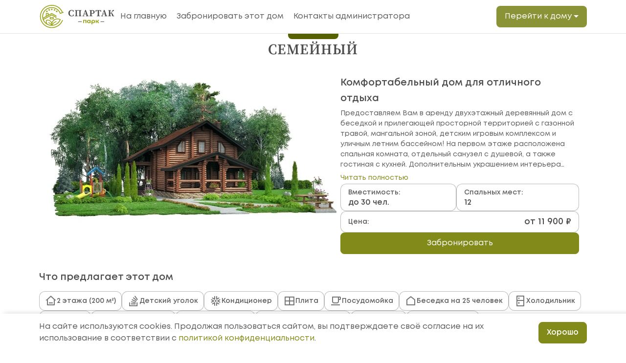

--- FILE ---
content_type: text/html; charset=utf-8
request_url: https://spartak-park.ru/dom/11
body_size: 80377
content:
<!doctype html>
<html lang="en">
	<head>
		<meta charset="utf-8" />
		<meta name="viewport" content="width=device-width, initial-scale=1, shrink-to-fit=no">
		<meta name="apple-mobile-web-app-capable" content="yes">
		<meta name="apple-mobile-web-app-status-bar-style" content="black-translucent">
		<link rel="icon" type="image/png" href="../favicon-96x96.png" sizes="96x96" />
		<link rel="icon" type="image/svg+xml" href="../favicon.svg" />
		<link rel="shortcut icon" href="../favicon.ico" />
		<link rel="apple-touch-icon" sizes="180x180" href="../apple-touch-icon.png" />
		<meta name="apple-mobile-web-app-title" content="Spartak Park" />
		<link rel="manifest" href="../site.webmanifest" />
		<meta property="og:type" content="website">
		<link rel="stylesheet" href="../assets/bootstrap-5.3.3-dist/css/bootstrap.min.css">
		<link rel="stylesheet" href="../assets/glightbox-3.3.0/dist/css/glightbox.css">
		<link rel="stylesheet" href="../assets/iPop/css/iPop.css">
		
		<link href="../_app/immutable/assets/Loading.DMBslSPW.css" rel="stylesheet">
		<link href="../_app/immutable/assets/0.Clu7f3iE.css" rel="stylesheet">
		<link href="../_app/immutable/assets/PictureHouse.DmUrYmOu.css" rel="stylesheet">
		<link href="../_app/immutable/assets/3.DO8wxQmU.css" rel="stylesheet"><!--[--><base href="https://spartak-park.ru/"/> <meta property="og:site_name" content="«Спартак-Парк». Аренда комфортных деревянных домов для отдыха в Октябрьском"/> <meta property="og:url" content="https://spartak-park.ru/dom/11"/> <meta property="og:title" content="«Спартак-Парк». Аренда комфортных деревянных домов для отдыха в Октябрьском"/> <meta property="og:description" content="Комфортные деревянные дома для отдыха Октябрьском (Башкирия). Сауна, мангал, ТВ, караоке, WI-FI, кондиционер, бесплатная парковка. "/> <meta property="og:image" content=""/> <meta name="description" content="Комфортные деревянные дома для отдыха Октябрьском (Башкирия). Сауна, мангал, ТВ, караоке, WI-FI, кондиционер, бесплатная парковка. "/><!--]--><title>«Спартак-Парк». Аренда комфортных деревянных домов для отдыха в Октябрьском</title>
	</head>
	<body data-sveltekit-preload-data="hover">
		<div style="display: contents"><!--[--><!--[--><!----><!----><style>:root { --bg-house-1: #ff6213;
--bg-house-2: #B3C39B;
--bg-house-12: #9AA901;
--bg-house-10: #FEC17D;
--bg-house-11: #576100;
--bg-house-3: #A8A2A4;
--bg-house-4: #EB695C;
--bg-house-9: #CDAB00;
--bg-house-7: #D76F00; }</style><!----> <section class="page page-main"><header id="header"><!--[!--><!--]--> <div class="container"><nav class="navbar navbar-expand-xl"><button class="navbar-toggler collapsed" type="button" aria-controls="header-menu" aria-expanded="false" aria-label="Toggle navigation"><span class="navbar-toggler-line"></span> <span class="navbar-toggler-line middle"></span> <span class="navbar-toggler-line mb-0"></span> <svg width="24" height="24" viewBox="0 0 24 24" fill="none" xmlns="http://www.w3.org/2000/svg"><path d="M12 10.5862L16.95 5.63623L18.364 7.05023L13.414 12.0002L18.364 16.9502L16.95 18.3642L12 13.4142L7.04999 18.3642L5.63599 16.9502L10.586 12.0002L5.63599 7.05023L7.04999 5.63623L12 10.5862Z" fill="#767676"></path></svg></button> <!--[!--><a class="logo" href="/"><img src="/img/header-logo.svg" class="img-fluid" alt=""/></a> <a class="logo-mobile" href="/"><img src="/img/header-logo.svg" class="img-fluid" alt=""/></a> <div class="menu navbar-collapse svelte-w3e1jl" id="header-menu"><ul class="navbar-nav"><!--[--><li class="nav-item"><a class="nav-link" href="/"><!----><svg width="48" height="48" viewBox="0 0 48 48" fill="none" xmlns="http://www.w3.org/2000/svg"><path d="M43.8729 15.7939C47.1591 23.6825 45.5915 33.1135 39.1735 39.5315C30.6845 48.0205 16.9209 48.0205 8.43196 39.5315C-0.053438 31.0425 -0.0534387 17.2825 8.43555 8.7935C16.9245 0.304511 30.6845 0.304511 39.1735 8.7935C39.9322 9.55215 40.6261 10.3575 41.2481 11.1917" stroke="#828A19" stroke-width="3" stroke-miterlimit="10"/><path d="M37.2727 18.5836C39.4588 23.8654 38.4053 30.1719 34.1087 34.4685C28.417 40.1602 19.1909 40.1602 13.4992 34.4685C7.80755 28.7769 7.80755 19.5508 13.4992 13.8591C19.1909 8.16741 28.417 8.16741 34.1087 13.8591C34.5833 14.3337 35.0219 14.8371 35.4174 15.3584" stroke="#828A19" stroke-width="3" stroke-miterlimit="10"/><path d="M30.7176 21.2588C31.861 23.9806 31.3216 27.2417 29.1032 29.4601C26.1765 32.3869 21.4304 32.3869 18.5036 29.4601C15.5769 26.5334 15.5769 21.7873 18.5036 18.8606C21.4304 15.9338 26.1765 15.9338 29.1032 18.8606C29.2866 19.044 29.4592 19.2345 29.6174 19.4287C29.6749 19.5006 29.7324 19.5725 29.7863 19.6444" stroke="#828A19" stroke-width="3" stroke-miterlimit="10"/></svg><!----> На главную</a></li><li class="nav-item"><a class="nav-link" href="/order/11"><!----><svg width="24" height="24" viewBox="0 0 24 24" fill="none" xmlns="http://www.w3.org/2000/svg"><path d="M19 20.9999H5C4.73478 20.9999 4.48043 20.8946 4.29289 20.707C4.10536 20.5195 4 20.2651 4 19.9999V10.9999H1L11.327 1.61192C11.5111 1.4444 11.7511 1.35156 12 1.35156C12.2489 1.35156 12.4889 1.4444 12.673 1.61192L23 10.9999H20V19.9999C20 20.2651 19.8946 20.5195 19.7071 20.707C19.5196 20.8946 19.2652 20.9999 19 20.9999ZM6 18.9999H18V9.15692L12 3.70292L6 9.15692V18.9999ZM8 14.9999H16V16.9999H8V14.9999Z" fill="#828A19"/></svg><!----> Забронировать этот дом</a></li><li class="nav-item"><a class="nav-link" href="./#contacts"><!----><svg width="24" height="24" viewBox="0 0 24 24" fill="none" xmlns="http://www.w3.org/2000/svg"><path d="M2 8.99401C1.99947 8.20621 2.15435 7.42605 2.45577 6.69819C2.75718 5.97034 3.19921 5.30909 3.75655 4.75231C4.31388 4.19553 4.97558 3.75416 5.70373 3.45348C6.43189 3.15279 7.21221 2.99869 8 3.00001H16C19.313 3.00001 22 5.69501 22 8.99401V21H8C4.687 21 2 18.305 2 15.006V8.99401ZM20 19V8.99401C19.9974 7.93451 19.5749 6.91925 18.8251 6.17063C18.0754 5.42201 17.0595 5.00106 16 5.00001H8C7.47485 4.99869 6.9546 5.10106 6.4691 5.30123C5.98359 5.50141 5.54238 5.79546 5.17076 6.16652C4.79914 6.53758 4.50443 6.97835 4.30353 7.46356C4.10262 7.94876 3.99947 8.46886 4 8.99401V15.006C4.00265 16.0655 4.42511 17.0808 5.17486 17.8294C5.9246 18.578 6.9405 18.999 8 19H20ZM14 11H16V13H14V11ZM8 11H10V13H8V11Z" fill="#828A19"/></svg><!----> Контакты администратора</a></li><!--]--></ul></div><!--]--> <div class="buttons"><!--[--><h3 class="house-title"><div class="btn-group" role="group"><button type="button" class="btn btn-house-changer bg-house-11 btn-house-changer-header dropdown-toggle" data-bs-toggle="dropdown" aria-expanded="false"><!--[!-->Перейти к дому<!--]--></button> <ul class="dropdown-menu dropdown-house-changer dropdown-menu-end"><!--[--><li><a class="dropdown-item" href=".">Дом №1 «Праздничный»</a></li><li><a class="dropdown-item" href=".">Дом №2 «Итальянский»</a></li><li><a class="dropdown-item" href=".">Дом №3 «Скандинавский»</a></li><li><a class="dropdown-item" href=".">Дом №4 «Мексиканский»</a></li><li><a class="dropdown-item" href=".">Дом №7 «Усадьба Царская»</a></li><li><a class="dropdown-item" href=".">Дом №9 «Солнечный»</a></li><li><a class="dropdown-item" href=".">Дом №10 «Радужный»</a></li><li><a class="dropdown-item" href=".">Дом №12 «Уютный»</a></li><!--]--></ul></div> <!--[!--><!--]--></h3><!--]--></div></nav></div></header><!----> <!----><div class="modal" tabindex="-1"><div class="modal-dialog modal-lg modal-dialog-centered fit-content"><div class="modal-content"><!--[!--><!--]--> <div class="modal-body"><div class="py-4"><div id="house-offer" class="mb-4"><h2 class="text-center">Забронировать этот дом на 1 января 1970 г.?</h2></div> <div class="d-flex gap-4 justify-content-center"><button type="button" class="btn btn-primary">Да</button> <button type="button" class="btn btn-outline-primary">Нужны другие даты</button></div></div><!----></div> <!--[!--><!--]--></div></div></div><!----> <div class="section" id="house-info"><div class="container"><div class="house-header"><p class="p-house bg-house-11 svelte-1kbmapk">Дом №11</p> <h1 class="section-title">Семейный</h1></div> <div class="items"><div class="item-img text-center"><!----><picture class="svelte-1ly51j5"><div class="loader svelte-1ly51j5 d-none"></div> <source srcset="/img/xhouse/d11_1200.jpg" media="(min-resolution: 2dppx), (min-resolution: 3dppx), (-webkit-min-device-pixel-ratio: 2), (-webkit-min-device-pixel-ratio: 3)" class="svelte-1ly51j5"/> <img src="/img/xhouse/d11_600.jpg" alt="Дом 11 - Семейный" class="svelte-1ly51j5" onload="this.__e=event"/></picture><!----><!----></div> <div class="item-info"><div class="descr"><p class="p-title">Комфортабельный дом для отличного отдыха</p> <div class="text"><p><!---->Предоставляем Вам в аренду двухэтажный деревянный дом с беседкой и прилегающей просторной территорией с газонной травой, мангальной зоной, детским игровым комплексом и уличным летним бассейном! 
На первом этаже расположена спальная комната, отдельный санузел с душевой, а также гостиная с кухней. Дополнительным украшением интерьера кухни-столовой служит большое французское окно с выходом на террасу!
Второй этаж вмещает в себя три спальные комнаты и санузел. Отдельное внимание можно уделить зеленой комнате или по другому – детская, так как она является самой просторной из всех, то в ней будет удобно расположиться детской компании, которая сможет занять себя рисованием на доске мелом либо фломастерами, игрой в небольшой палатке с мягкими подушками или просмотром мультфильмов по телевизору!<!----></p></div> <a href="."><!--[!-->Читать полностью<!--]--></a></div> <div class="params"><div><p>Вместимость:</p> <span>до 30 чел.</span></div> <div><p>Спальных мест:</p> <span>12</span></div> <div><p>Цена:</p> <span>от 11 900 ₽</span></div></div> <div class="actions"><button type="button" class="btn btn-primary">Забронировать</button></div></div></div></div></div> <div class="section" id="house-offer"><div class="container"><h2>Что предлагает этот дом</h2> <div class="items"><div class="item item-floors">2
				этажа
				(200 м²)</div> <!--[!--><!--]--> <!--[--><div class="item item-child">Детский уголок</div><!--]--> <!--[--><div class="item item-conditioner">Кондиционер</div><!--]--> <!--[--><div class="item item-hob">Плита</div><!--]--> <!--[--><div class="item item-dishwasher">Посудомойка</div><!--]--> <!--[--><div class="item item-pavilion">Беседка на 25 человек</div><!--]--> <!--[--><div class="item item-refrigerator">Холодильник</div><!--]--> <!--[--><div class="item item-barbecue">Мангал</div><!--]--> <!--[--><div class="item item-cauldron">Очаг для казана</div><!--]--> <!--[!--><!--]--> <!--[--><div class="item item-wifi">Wi-Fi интернет</div><!--]--> <!--[--><div class="item item-games">Игры для компании</div><!--]--> <!--[--><div class="item item-karaoke">Караоке</div><!--]--> <!--[--><div class="item item-lake">Вид на озеро</div><!--]--></div></div></div> <div class="section" id="house-gallery"><div class="container"><div class="block-slider"><!----><div class="swiper" id="slider-house"><div class="swiper-wrapper"><!--[--><div class="swiper-slide"><a href="/assets/uploadify/house/13/img/6392882ea59eb7ebdd941db27eb7cc98.avif" class="glightbox" data-gallery="house-gallery"><picture><source srcset="/assets/uploadify/house/13/img/6392882ea59eb7ebdd941db27eb7cc98_640x480.avif" media="(min-resolution: 2dppx), (min-resolution: 3dppx), (-webkit-min-device-pixel-ratio: 2), (-webkit-min-device-pixel-ratio: 3)"/> <img width="320" height="240" src="/assets/uploadify/house/13/img/6392882ea59eb7ebdd941db27eb7cc98_320x240.avif" alt=""/></picture></a></div><div class="swiper-slide"><a href="/assets/uploadify/house/13/img/159c3a72aa1f075273bb1195c7b8caf7.avif" class="glightbox" data-gallery="house-gallery"><picture><source srcset="/assets/uploadify/house/13/img/159c3a72aa1f075273bb1195c7b8caf7_640x480.avif" media="(min-resolution: 2dppx), (min-resolution: 3dppx), (-webkit-min-device-pixel-ratio: 2), (-webkit-min-device-pixel-ratio: 3)"/> <img width="320" height="240" src="/assets/uploadify/house/13/img/159c3a72aa1f075273bb1195c7b8caf7_320x240.avif" alt=""/></picture></a></div><div class="swiper-slide"><a href="/assets/uploadify/house/13/img/bff5531abe560db5d6077438895cb528.avif" class="glightbox" data-gallery="house-gallery"><picture><source srcset="/assets/uploadify/house/13/img/bff5531abe560db5d6077438895cb528_640x480.avif" media="(min-resolution: 2dppx), (min-resolution: 3dppx), (-webkit-min-device-pixel-ratio: 2), (-webkit-min-device-pixel-ratio: 3)"/> <img width="320" height="240" src="/assets/uploadify/house/13/img/bff5531abe560db5d6077438895cb528_320x240.avif" alt=""/></picture></a></div><div class="swiper-slide"><a href="/assets/uploadify/house/13/img/da2bfe32906b71a22bb4a73c4b962ee6.avif" class="glightbox" data-gallery="house-gallery"><picture><source srcset="/assets/uploadify/house/13/img/da2bfe32906b71a22bb4a73c4b962ee6_640x480.avif" media="(min-resolution: 2dppx), (min-resolution: 3dppx), (-webkit-min-device-pixel-ratio: 2), (-webkit-min-device-pixel-ratio: 3)"/> <img width="320" height="240" src="/assets/uploadify/house/13/img/da2bfe32906b71a22bb4a73c4b962ee6_320x240.avif" alt=""/></picture></a></div><div class="swiper-slide"><a href="/assets/uploadify/house/13/img/4177690f85a5d27c96436876e3939418.avif" class="glightbox" data-gallery="house-gallery"><picture><source srcset="/assets/uploadify/house/13/img/4177690f85a5d27c96436876e3939418_640x480.avif" media="(min-resolution: 2dppx), (min-resolution: 3dppx), (-webkit-min-device-pixel-ratio: 2), (-webkit-min-device-pixel-ratio: 3)"/> <img width="320" height="240" src="/assets/uploadify/house/13/img/4177690f85a5d27c96436876e3939418_320x240.avif" alt=""/></picture></a></div><div class="swiper-slide"><a href="/assets/uploadify/house/13/img/772072c86b253cd25b447804a9da97eb.avif" class="glightbox" data-gallery="house-gallery"><picture><source srcset="/assets/uploadify/house/13/img/772072c86b253cd25b447804a9da97eb_640x480.avif" media="(min-resolution: 2dppx), (min-resolution: 3dppx), (-webkit-min-device-pixel-ratio: 2), (-webkit-min-device-pixel-ratio: 3)"/> <img width="320" height="240" src="/assets/uploadify/house/13/img/772072c86b253cd25b447804a9da97eb_320x240.avif" alt=""/></picture></a></div><div class="swiper-slide"><a href="/assets/uploadify/house/13/img/d6d46d963a53b5a32b8be3d2d77e5971.avif" class="glightbox" data-gallery="house-gallery"><picture><source srcset="/assets/uploadify/house/13/img/d6d46d963a53b5a32b8be3d2d77e5971_640x480.avif" media="(min-resolution: 2dppx), (min-resolution: 3dppx), (-webkit-min-device-pixel-ratio: 2), (-webkit-min-device-pixel-ratio: 3)"/> <img width="320" height="240" src="/assets/uploadify/house/13/img/d6d46d963a53b5a32b8be3d2d77e5971_320x240.avif" alt=""/></picture></a></div><div class="swiper-slide"><a href="/assets/uploadify/house/13/img/1ea2ce6fe6e0fdf4a85021e6fd748f60.avif" class="glightbox" data-gallery="house-gallery"><picture><source srcset="/assets/uploadify/house/13/img/1ea2ce6fe6e0fdf4a85021e6fd748f60_640x480.avif" media="(min-resolution: 2dppx), (min-resolution: 3dppx), (-webkit-min-device-pixel-ratio: 2), (-webkit-min-device-pixel-ratio: 3)"/> <img width="320" height="240" src="/assets/uploadify/house/13/img/1ea2ce6fe6e0fdf4a85021e6fd748f60_320x240.avif" alt=""/></picture></a></div><div class="swiper-slide"><a href="/assets/uploadify/house/13/img/27143bb041d29739959cb9a4ec6ce028.avif" class="glightbox" data-gallery="house-gallery"><picture><source srcset="/assets/uploadify/house/13/img/27143bb041d29739959cb9a4ec6ce028_640x480.avif" media="(min-resolution: 2dppx), (min-resolution: 3dppx), (-webkit-min-device-pixel-ratio: 2), (-webkit-min-device-pixel-ratio: 3)"/> <img width="320" height="240" src="/assets/uploadify/house/13/img/27143bb041d29739959cb9a4ec6ce028_320x240.avif" alt=""/></picture></a></div><div class="swiper-slide"><a href="/assets/uploadify/house/13/img/010b00fa55e90eb9b20cf877a77b5af3.avif" class="glightbox" data-gallery="house-gallery"><picture><source srcset="/assets/uploadify/house/13/img/010b00fa55e90eb9b20cf877a77b5af3_640x480.avif" media="(min-resolution: 2dppx), (min-resolution: 3dppx), (-webkit-min-device-pixel-ratio: 2), (-webkit-min-device-pixel-ratio: 3)"/> <img width="320" height="240" src="/assets/uploadify/house/13/img/010b00fa55e90eb9b20cf877a77b5af3_320x240.avif" alt=""/></picture></a></div><div class="swiper-slide"><a href="/assets/uploadify/house/13/img/27297033fa486aa184f3b038b1cf14fd.avif" class="glightbox" data-gallery="house-gallery"><picture><source srcset="/assets/uploadify/house/13/img/27297033fa486aa184f3b038b1cf14fd_640x480.avif" media="(min-resolution: 2dppx), (min-resolution: 3dppx), (-webkit-min-device-pixel-ratio: 2), (-webkit-min-device-pixel-ratio: 3)"/> <img width="320" height="240" src="/assets/uploadify/house/13/img/27297033fa486aa184f3b038b1cf14fd_320x240.avif" alt=""/></picture></a></div><div class="swiper-slide"><a href="/assets/uploadify/house/13/img/b9256bcc985f9052fa1235adebbfcb7d.avif" class="glightbox" data-gallery="house-gallery"><picture><source srcset="/assets/uploadify/house/13/img/b9256bcc985f9052fa1235adebbfcb7d_640x480.avif" media="(min-resolution: 2dppx), (min-resolution: 3dppx), (-webkit-min-device-pixel-ratio: 2), (-webkit-min-device-pixel-ratio: 3)"/> <img width="320" height="240" src="/assets/uploadify/house/13/img/b9256bcc985f9052fa1235adebbfcb7d_320x240.avif" alt=""/></picture></a></div><div class="swiper-slide"><a href="/assets/uploadify/house/13/img/26634d36c80b96e71067a3b5041b0b69.avif" class="glightbox" data-gallery="house-gallery"><picture><source srcset="/assets/uploadify/house/13/img/26634d36c80b96e71067a3b5041b0b69_640x480.avif" media="(min-resolution: 2dppx), (min-resolution: 3dppx), (-webkit-min-device-pixel-ratio: 2), (-webkit-min-device-pixel-ratio: 3)"/> <img width="320" height="240" src="/assets/uploadify/house/13/img/26634d36c80b96e71067a3b5041b0b69_320x240.avif" alt=""/></picture></a></div><div class="swiper-slide"><a href="/assets/uploadify/house/13/img/db908495fcc534d354174f928c5af0b1.avif" class="glightbox" data-gallery="house-gallery"><picture><source srcset="/assets/uploadify/house/13/img/db908495fcc534d354174f928c5af0b1_640x480.avif" media="(min-resolution: 2dppx), (min-resolution: 3dppx), (-webkit-min-device-pixel-ratio: 2), (-webkit-min-device-pixel-ratio: 3)"/> <img width="320" height="240" src="/assets/uploadify/house/13/img/db908495fcc534d354174f928c5af0b1_320x240.avif" alt=""/></picture></a></div><div class="swiper-slide"><a href="/assets/uploadify/house/13/img/af472a29eb6ebf8644d1d538ea609195.avif" class="glightbox" data-gallery="house-gallery"><picture><source srcset="/assets/uploadify/house/13/img/af472a29eb6ebf8644d1d538ea609195_640x480.avif" media="(min-resolution: 2dppx), (min-resolution: 3dppx), (-webkit-min-device-pixel-ratio: 2), (-webkit-min-device-pixel-ratio: 3)"/> <img width="320" height="240" src="/assets/uploadify/house/13/img/af472a29eb6ebf8644d1d538ea609195_320x240.avif" alt=""/></picture></a></div><div class="swiper-slide"><a href="/assets/uploadify/house/13/img/aaa8e6a4f6f684667c3537b32dcfa601.avif" class="glightbox" data-gallery="house-gallery"><picture><source srcset="/assets/uploadify/house/13/img/aaa8e6a4f6f684667c3537b32dcfa601_640x480.avif" media="(min-resolution: 2dppx), (min-resolution: 3dppx), (-webkit-min-device-pixel-ratio: 2), (-webkit-min-device-pixel-ratio: 3)"/> <img width="320" height="240" src="/assets/uploadify/house/13/img/aaa8e6a4f6f684667c3537b32dcfa601_320x240.avif" alt=""/></picture></a></div><div class="swiper-slide"><a href="/assets/uploadify/house/13/img/2d3b4004e1b4029d5033896d77826940.avif" class="glightbox" data-gallery="house-gallery"><picture><source srcset="/assets/uploadify/house/13/img/2d3b4004e1b4029d5033896d77826940_640x480.avif" media="(min-resolution: 2dppx), (min-resolution: 3dppx), (-webkit-min-device-pixel-ratio: 2), (-webkit-min-device-pixel-ratio: 3)"/> <img width="320" height="240" src="/assets/uploadify/house/13/img/2d3b4004e1b4029d5033896d77826940_320x240.avif" alt=""/></picture></a></div><div class="swiper-slide"><a href="/assets/uploadify/house/13/img/009f183abc34de530c3143b3618f2b44.avif" class="glightbox" data-gallery="house-gallery"><picture><source srcset="/assets/uploadify/house/13/img/009f183abc34de530c3143b3618f2b44_640x480.avif" media="(min-resolution: 2dppx), (min-resolution: 3dppx), (-webkit-min-device-pixel-ratio: 2), (-webkit-min-device-pixel-ratio: 3)"/> <img width="320" height="240" src="/assets/uploadify/house/13/img/009f183abc34de530c3143b3618f2b44_320x240.avif" alt=""/></picture></a></div><div class="swiper-slide"><a href="/assets/uploadify/house/13/img/a7c973c7e92fe8c5ba3fa150d4fc09a8.avif" class="glightbox" data-gallery="house-gallery"><picture><source srcset="/assets/uploadify/house/13/img/a7c973c7e92fe8c5ba3fa150d4fc09a8_640x480.avif" media="(min-resolution: 2dppx), (min-resolution: 3dppx), (-webkit-min-device-pixel-ratio: 2), (-webkit-min-device-pixel-ratio: 3)"/> <img width="320" height="240" src="/assets/uploadify/house/13/img/a7c973c7e92fe8c5ba3fa150d4fc09a8_320x240.avif" alt=""/></picture></a></div><div class="swiper-slide"><a href="/assets/uploadify/house/13/img/b6116f5bf2c1374e9743540095847a11.avif" class="glightbox" data-gallery="house-gallery"><picture><source srcset="/assets/uploadify/house/13/img/b6116f5bf2c1374e9743540095847a11_640x480.avif" media="(min-resolution: 2dppx), (min-resolution: 3dppx), (-webkit-min-device-pixel-ratio: 2), (-webkit-min-device-pixel-ratio: 3)"/> <img width="320" height="240" src="/assets/uploadify/house/13/img/b6116f5bf2c1374e9743540095847a11_320x240.avif" alt=""/></picture></a></div><div class="swiper-slide"><a href="/assets/uploadify/house/13/img/bc52524e99ba58edbc35f79aa5c09dec.avif" class="glightbox" data-gallery="house-gallery"><picture><source srcset="/assets/uploadify/house/13/img/bc52524e99ba58edbc35f79aa5c09dec_640x480.avif" media="(min-resolution: 2dppx), (min-resolution: 3dppx), (-webkit-min-device-pixel-ratio: 2), (-webkit-min-device-pixel-ratio: 3)"/> <img width="320" height="240" src="/assets/uploadify/house/13/img/bc52524e99ba58edbc35f79aa5c09dec_320x240.avif" alt=""/></picture></a></div><div class="swiper-slide"><a href="/assets/uploadify/house/13/img/f311274003f47a4b428b3e05cab9d133.avif" class="glightbox" data-gallery="house-gallery"><picture><source srcset="/assets/uploadify/house/13/img/f311274003f47a4b428b3e05cab9d133_640x480.avif" media="(min-resolution: 2dppx), (min-resolution: 3dppx), (-webkit-min-device-pixel-ratio: 2), (-webkit-min-device-pixel-ratio: 3)"/> <img width="320" height="240" src="/assets/uploadify/house/13/img/f311274003f47a4b428b3e05cab9d133_320x240.avif" alt=""/></picture></a></div><div class="swiper-slide"><a href="/assets/uploadify/house/13/img/5fb6e8eb441f1493fb19795c68f6aacf.avif" class="glightbox" data-gallery="house-gallery"><picture><source srcset="/assets/uploadify/house/13/img/5fb6e8eb441f1493fb19795c68f6aacf_640x480.avif" media="(min-resolution: 2dppx), (min-resolution: 3dppx), (-webkit-min-device-pixel-ratio: 2), (-webkit-min-device-pixel-ratio: 3)"/> <img width="320" height="240" src="/assets/uploadify/house/13/img/5fb6e8eb441f1493fb19795c68f6aacf_320x240.avif" alt=""/></picture></a></div><div class="swiper-slide"><a href="/assets/uploadify/house/13/img/a69a1f91ebd9a18785f48d098af03589.avif" class="glightbox" data-gallery="house-gallery"><picture><source srcset="/assets/uploadify/house/13/img/a69a1f91ebd9a18785f48d098af03589_640x480.avif" media="(min-resolution: 2dppx), (min-resolution: 3dppx), (-webkit-min-device-pixel-ratio: 2), (-webkit-min-device-pixel-ratio: 3)"/> <img width="320" height="240" src="/assets/uploadify/house/13/img/a69a1f91ebd9a18785f48d098af03589_320x240.avif" alt=""/></picture></a></div><div class="swiper-slide"><a href="/assets/uploadify/house/13/img/b299b7cc66f70cd0e4afa6a6fa403e90.avif" class="glightbox" data-gallery="house-gallery"><picture><source srcset="/assets/uploadify/house/13/img/b299b7cc66f70cd0e4afa6a6fa403e90_640x480.avif" media="(min-resolution: 2dppx), (min-resolution: 3dppx), (-webkit-min-device-pixel-ratio: 2), (-webkit-min-device-pixel-ratio: 3)"/> <img width="320" height="240" src="/assets/uploadify/house/13/img/b299b7cc66f70cd0e4afa6a6fa403e90_320x240.avif" alt=""/></picture></a></div><div class="swiper-slide"><a href="/assets/uploadify/house/13/img/aa60ff2b103b5072ca1e0772c662cd0f.avif" class="glightbox" data-gallery="house-gallery"><picture><source srcset="/assets/uploadify/house/13/img/aa60ff2b103b5072ca1e0772c662cd0f_640x480.avif" media="(min-resolution: 2dppx), (min-resolution: 3dppx), (-webkit-min-device-pixel-ratio: 2), (-webkit-min-device-pixel-ratio: 3)"/> <img width="320" height="240" src="/assets/uploadify/house/13/img/aa60ff2b103b5072ca1e0772c662cd0f_320x240.avif" alt=""/></picture></a></div><div class="swiper-slide"><a href="/assets/uploadify/house/13/img/f65c0c9599201385ba7fdec10e1d95bc.avif" class="glightbox" data-gallery="house-gallery"><picture><source srcset="/assets/uploadify/house/13/img/f65c0c9599201385ba7fdec10e1d95bc_640x480.avif" media="(min-resolution: 2dppx), (min-resolution: 3dppx), (-webkit-min-device-pixel-ratio: 2), (-webkit-min-device-pixel-ratio: 3)"/> <img width="320" height="240" src="/assets/uploadify/house/13/img/f65c0c9599201385ba7fdec10e1d95bc_320x240.avif" alt=""/></picture></a></div><div class="swiper-slide"><a href="/assets/uploadify/house/13/img/00cf6ac1f1c16d81996c05d7053aac7f.avif" class="glightbox" data-gallery="house-gallery"><picture><source srcset="/assets/uploadify/house/13/img/00cf6ac1f1c16d81996c05d7053aac7f_640x480.avif" media="(min-resolution: 2dppx), (min-resolution: 3dppx), (-webkit-min-device-pixel-ratio: 2), (-webkit-min-device-pixel-ratio: 3)"/> <img width="320" height="240" src="/assets/uploadify/house/13/img/00cf6ac1f1c16d81996c05d7053aac7f_320x240.avif" alt=""/></picture></a></div><div class="swiper-slide"><a href="/assets/uploadify/house/13/img/5c72be48b0cca7107e39337ad67a111e.avif" class="glightbox" data-gallery="house-gallery"><picture><source srcset="/assets/uploadify/house/13/img/5c72be48b0cca7107e39337ad67a111e_640x480.avif" media="(min-resolution: 2dppx), (min-resolution: 3dppx), (-webkit-min-device-pixel-ratio: 2), (-webkit-min-device-pixel-ratio: 3)"/> <img width="320" height="240" src="/assets/uploadify/house/13/img/5c72be48b0cca7107e39337ad67a111e_320x240.avif" alt=""/></picture></a></div><div class="swiper-slide"><a href="/assets/uploadify/house/13/img/1324a29092ccc5ea233ad3829d98bcb6.avif" class="glightbox" data-gallery="house-gallery"><picture><source srcset="/assets/uploadify/house/13/img/1324a29092ccc5ea233ad3829d98bcb6_640x480.avif" media="(min-resolution: 2dppx), (min-resolution: 3dppx), (-webkit-min-device-pixel-ratio: 2), (-webkit-min-device-pixel-ratio: 3)"/> <img width="320" height="240" src="/assets/uploadify/house/13/img/1324a29092ccc5ea233ad3829d98bcb6_320x240.avif" alt=""/></picture></a></div><div class="swiper-slide"><a href="/assets/uploadify/house/13/img/a2cf7e9b46a33ac24a3ea0b70de59e20.avif" class="glightbox" data-gallery="house-gallery"><picture><source srcset="/assets/uploadify/house/13/img/a2cf7e9b46a33ac24a3ea0b70de59e20_640x480.avif" media="(min-resolution: 2dppx), (min-resolution: 3dppx), (-webkit-min-device-pixel-ratio: 2), (-webkit-min-device-pixel-ratio: 3)"/> <img width="320" height="240" src="/assets/uploadify/house/13/img/a2cf7e9b46a33ac24a3ea0b70de59e20_320x240.avif" alt=""/></picture></a></div><div class="swiper-slide"><a href="/assets/uploadify/house/13/img/0977d71be94bd6579d044ee0a23caa10.avif" class="glightbox" data-gallery="house-gallery"><picture><source srcset="/assets/uploadify/house/13/img/0977d71be94bd6579d044ee0a23caa10_640x480.avif" media="(min-resolution: 2dppx), (min-resolution: 3dppx), (-webkit-min-device-pixel-ratio: 2), (-webkit-min-device-pixel-ratio: 3)"/> <img width="320" height="240" src="/assets/uploadify/house/13/img/0977d71be94bd6579d044ee0a23caa10_320x240.avif" alt=""/></picture></a></div><div class="swiper-slide"><a href="/assets/uploadify/house/13/img/b4a20c84b89046ff1e69ae4eb5714cb4.avif" class="glightbox" data-gallery="house-gallery"><picture><source srcset="/assets/uploadify/house/13/img/b4a20c84b89046ff1e69ae4eb5714cb4_640x480.avif" media="(min-resolution: 2dppx), (min-resolution: 3dppx), (-webkit-min-device-pixel-ratio: 2), (-webkit-min-device-pixel-ratio: 3)"/> <img width="320" height="240" src="/assets/uploadify/house/13/img/b4a20c84b89046ff1e69ae4eb5714cb4_320x240.avif" alt=""/></picture></a></div><div class="swiper-slide"><a href="/assets/uploadify/house/13/img/f351729989c760924fd916dfd5b1a270.avif" class="glightbox" data-gallery="house-gallery"><picture><source srcset="/assets/uploadify/house/13/img/f351729989c760924fd916dfd5b1a270_640x480.avif" media="(min-resolution: 2dppx), (min-resolution: 3dppx), (-webkit-min-device-pixel-ratio: 2), (-webkit-min-device-pixel-ratio: 3)"/> <img width="320" height="240" src="/assets/uploadify/house/13/img/f351729989c760924fd916dfd5b1a270_320x240.avif" alt=""/></picture></a></div><div class="swiper-slide"><a href="/assets/uploadify/house/13/img/0bec4fc948ef93bececf6c1ded9405ee.avif" class="glightbox" data-gallery="house-gallery"><picture><source srcset="/assets/uploadify/house/13/img/0bec4fc948ef93bececf6c1ded9405ee_640x480.avif" media="(min-resolution: 2dppx), (min-resolution: 3dppx), (-webkit-min-device-pixel-ratio: 2), (-webkit-min-device-pixel-ratio: 3)"/> <img width="320" height="240" src="/assets/uploadify/house/13/img/0bec4fc948ef93bececf6c1ded9405ee_320x240.avif" alt=""/></picture></a></div><div class="swiper-slide"><a href="/assets/uploadify/house/13/img/1d7bf06bf3e182eddf545b2f73729715.avif" class="glightbox" data-gallery="house-gallery"><picture><source srcset="/assets/uploadify/house/13/img/1d7bf06bf3e182eddf545b2f73729715_640x480.avif" media="(min-resolution: 2dppx), (min-resolution: 3dppx), (-webkit-min-device-pixel-ratio: 2), (-webkit-min-device-pixel-ratio: 3)"/> <img width="320" height="240" src="/assets/uploadify/house/13/img/1d7bf06bf3e182eddf545b2f73729715_320x240.avif" alt=""/></picture></a></div><div class="swiper-slide"><a href="/assets/uploadify/house/13/img/3b5d11a54ff00d518f7ca32419e4171e.avif" class="glightbox" data-gallery="house-gallery"><picture><source srcset="/assets/uploadify/house/13/img/3b5d11a54ff00d518f7ca32419e4171e_640x480.avif" media="(min-resolution: 2dppx), (min-resolution: 3dppx), (-webkit-min-device-pixel-ratio: 2), (-webkit-min-device-pixel-ratio: 3)"/> <img width="320" height="240" src="/assets/uploadify/house/13/img/3b5d11a54ff00d518f7ca32419e4171e_320x240.avif" alt=""/></picture></a></div><div class="swiper-slide"><a href="/assets/uploadify/house/13/img/6cf54f50ad944fc85cbc34c13c58d587.avif" class="glightbox" data-gallery="house-gallery"><picture><source srcset="/assets/uploadify/house/13/img/6cf54f50ad944fc85cbc34c13c58d587_640x480.avif" media="(min-resolution: 2dppx), (min-resolution: 3dppx), (-webkit-min-device-pixel-ratio: 2), (-webkit-min-device-pixel-ratio: 3)"/> <img width="320" height="240" src="/assets/uploadify/house/13/img/6cf54f50ad944fc85cbc34c13c58d587_320x240.avif" alt=""/></picture></a></div><div class="swiper-slide"><a href="/assets/uploadify/house/13/img/a3d9bdbd74b5c618b1882387be1c4870.avif" class="glightbox" data-gallery="house-gallery"><picture><source srcset="/assets/uploadify/house/13/img/a3d9bdbd74b5c618b1882387be1c4870_640x480.avif" media="(min-resolution: 2dppx), (min-resolution: 3dppx), (-webkit-min-device-pixel-ratio: 2), (-webkit-min-device-pixel-ratio: 3)"/> <img width="320" height="240" src="/assets/uploadify/house/13/img/a3d9bdbd74b5c618b1882387be1c4870_320x240.avif" alt=""/></picture></a></div><div class="swiper-slide"><a href="/assets/uploadify/house/13/img/38f973c966a8e15162750a5b29d17e65.avif" class="glightbox" data-gallery="house-gallery"><picture><source srcset="/assets/uploadify/house/13/img/38f973c966a8e15162750a5b29d17e65_640x480.avif" media="(min-resolution: 2dppx), (min-resolution: 3dppx), (-webkit-min-device-pixel-ratio: 2), (-webkit-min-device-pixel-ratio: 3)"/> <img width="320" height="240" src="/assets/uploadify/house/13/img/38f973c966a8e15162750a5b29d17e65_320x240.avif" alt=""/></picture></a></div><div class="swiper-slide"><a href="/assets/uploadify/house/13/img/34a2d287f827fb49a5b8d30d3614bd01.avif" class="glightbox" data-gallery="house-gallery"><picture><source srcset="/assets/uploadify/house/13/img/34a2d287f827fb49a5b8d30d3614bd01_640x480.avif" media="(min-resolution: 2dppx), (min-resolution: 3dppx), (-webkit-min-device-pixel-ratio: 2), (-webkit-min-device-pixel-ratio: 3)"/> <img width="320" height="240" src="/assets/uploadify/house/13/img/34a2d287f827fb49a5b8d30d3614bd01_320x240.avif" alt=""/></picture></a></div><!--]--></div></div> <div class="swiper-pagination"></div> <div id="slider-house-nav"><div id="slider-house-button-prev"></div> <div id="slider-house-button-next"></div></div><!----></div></div></div> <div class="section mb-5" id="order-steps"><div class="container"><h2 class="section-title pb-3">Забронировать этот дом</h2> <div class="steps-container"><div class="divform"><div class="calendar"><div class="calendar__month"><button class="btn btn-outline-secondary btn-square" disabled><i class="icon icon-arrow icon-grey icon-flip-horizontal"></i></button> <strong>Январь 2026</strong> <button class="btn btn-outline-secondary btn-square"><i class="icon icon-arrow icon-grey"></i></button></div> <div class="calendar__week"><div>Пн</div> <div>Вт</div> <div>Ср</div> <div>Чт</div> <div>Пт</div> <div>Сб</div> <div>Вс</div></div> <div class="calendar__wrapper"><div class="calendar__days"><!--[--><!--]--></div></div></div> <!--[!--><!--]--><!----></div></div></div></div> <!--[!--><!--]--> <div class="section" id="house-notice"><div class="container"><div class="block"><div class="notice notice--red"><h3 class="notice__title">Важная информация</h3> <div class="notice__content"><ol><li style="list-style: decimal;">Время заезда 15:00, выезд до 13:00</li> <!--[--><li>Дом сдается лицам старше 23 <!--[!-->лет<!--]--></li><!--]--></ol></div></div></div></div></div> <!--[!--><!--]--> <!----><div class="section" id="house-plan"><div class="container"><!--[--><h2 class="section-title">План дома</h2><!--]--> <div class="items"><!--[--><!--[--><div class="item mb-5"><a href="https://data.spartak-park.ru/11/dom11_floor_1.jpg" class="glightbox" data-gallery="plan-gallery"><img src="https://data.spartak-park.ru/11/dom11_floor_1.jpg" width="712" height="575" class="img-fluid img-centered" alt=""/></a> <p class="p-caption mt-3">Первый этаж</p></div><!--]--> <!--[--><div class="item mb-5"><a href="https://data.spartak-park.ru/11/dom11_floor_2.jpg" class="glightbox" data-gallery="plan-gallery"><img src="https://data.spartak-park.ru/11/dom11_floor_2.jpg" width="712" height="575" class="img-fluid img-centered" alt=""/></a> <p class="p-caption mt-3">Второй этаж</p></div><!--]--> <!--[!--><!--]--> <!--[!--><!--]--> <!--[!--><!--]--><!--]--> <!--[!--><!--]--> <div class="item"><h2 class="section-title">Этот дом на схеме парка</h2> <div class="text-center house-scheme-wrap"><div class="house-scheme"><span class="house-scheme-circle house-scheme-circle-11 svelte-1kbmapk"></span> <img src="/img/house/1/scheme.png" srcset="/img/house/1/scheme.png, /img/house/1/scheme@x2.png 2x" width="782" height="611" class="img-fluid img-centered" alt=""/></div></div></div></div></div></div><!----> <!--[--><div class="section" id="house-faq"><div class="container"><h2 class="section-title">Частые вопросы</h2> <div class="block"><div class="faq-items"><!--[--><div class="faq-item"><div class="faq-question" role="button" data-bs-toggle="collapse" data-bs-target="#faq-collapse-0">Что в доме есть из посуды?</div> <div id="faq-collapse-0" class="faq-answer collapse"><p><!---->Кухня оборудованна всей необходимой техникой для хранения и приготовления пищи: холодильник, СВЧ, электроплита, электрический духовой шкаф, посудомоечная машина и электрочайник.<br />
Для приема еды из посуды есть:  тарелки суповые, тарелки плоские разных диаметров, бокалы, рюмки, чайные кружки, ложки (маленькие/большие), вилки, ножы сервировочные – все это из расчета на 25 персон.<br />
Для приготовления: кастрюли разных объемов, сковорода, разделочные доски, ножи, салатники, разносы, штопор, терка.<!----></p></div></div><div class="faq-item"><div class="faq-question" role="button" data-bs-toggle="collapse" data-bs-target="#faq-collapse-1">Что рекомендуется брать с собой при аренде?</div> <div id="faq-collapse-1" class="faq-answer collapse"><p><!---->Для приготовления шашлыка, либо блюд на казане рекомендуем взять с собой угли, розжиг, шампура и барбикюшницу<!----></p></div></div><div class="faq-item"><div class="faq-question" role="button" data-bs-toggle="collapse" data-bs-target="#faq-collapse-2">Что входит в цену аренды?</div> <div id="faq-collapse-2" class="faq-answer collapse"><p><!---->Дорогие друзья,  в арендную стоимость входит – 2-х этажный дом, беседка с мангалом и очагом для казана, уличный детский  игровой комплекс с горкой, качелями и песочницей, а также на период лета – уличный, каркасный бассейн, рассчитанный на большую компанию<br />
Зимой– сноутюбинги для катания, по специально выделенным снежным трассам на лыжной базе Спартак.<!----></p></div></div><div class="faq-item"><div class="faq-question" role="button" data-bs-toggle="collapse" data-bs-target="#faq-collapse-3">Тепло ли в доме?</div> <div id="faq-collapse-3" class="faq-answer collapse"><p><!---->С наступлением холодов этот вопрос становится все более актуальным. Дом очень теплый! По всему первому этажу, проложены теплые полы. Мы все время контролируем и регулируем температурный режим. Даже если на улице  температура опустится до -30, то в доме будет тепло.<!----></p></div></div><!--]--></div></div></div></div><!--]--> <a id="contacts" class="offset-top"></a> <div id="global-contacts"><div class="container"><div class="block"><h2 class="section-title title-white title-contacts">Контакты дома №11</h2> <div class="items gap-1"><div class="item"><div class="item-phone house-footer-phone svelte-1kbmapk"><a href="tel:+79033533022">+7 (903) 353-30-22</a> <!--[--><span class="separetor">|</span> <!--[--><a target="_blank" href="https://vk.com/spartak_dom_11"><!----><svg width="48" height="48" viewBox="0 0 48 48" fill="none" xmlns="http://www.w3.org/2000/svg"><path fill-rule="evenodd" clip-rule="evenodd" d="M16.6323 0H31.3677C44.8158 0 48 3.18419 48 16.6323V31.3677C48 44.8158 44.8158 48 31.3677 48H16.6323C3.18419 48 0 44.8158 0 31.3677V16.6323C0 3.18419 3.18419 0 16.6323 0Z" fill="#4680C2"/>                                   <path fill-rule="evenodd" clip-rule="evenodd" d="M39.2322 15.3211C39.4693 14.5759 39.2322 14.0339 38.1821 14.0339H34.693C33.8123 14.0339 33.4058 14.5081 33.1687 15.0163C33.1687 15.0163 31.3733 19.3522 28.8666 22.1637C28.0536 22.9767 27.681 23.2477 27.2407 23.2477C27.0035 23.2477 26.6987 22.9767 26.6987 22.2315V15.2872C26.6987 14.4065 26.4277 14 25.6824 14H20.1948C19.6528 14 19.3141 14.4065 19.3141 14.813C19.3141 15.6599 20.5674 15.8631 20.7029 18.2343V23.3832C20.7029 24.5011 20.4997 24.7043 20.0593 24.7043C18.8737 24.7043 15.9944 20.3345 14.2668 15.355C13.928 14.3726 13.5893 14 12.7086 14H9.18559C8.16938 14 8 14.4743 8 14.9824C8 15.897 9.18559 20.5039 13.5215 26.6013C16.4009 30.7678 20.4997 33.0035 24.192 33.0035C26.4277 33.0035 26.6987 32.4954 26.6987 31.6486V28.4983C26.6987 27.482 26.9019 27.3127 27.6133 27.3127C28.1214 27.3127 29.036 27.5836 31.1023 29.5822C33.4735 31.9534 33.88 33.0374 35.2011 33.0374H38.6902C39.7064 33.0374 40.1807 32.5293 39.9097 31.5469C39.6048 30.5646 38.4531 29.1419 36.9626 27.4481C36.1496 26.4997 34.9301 25.4496 34.5575 24.9414C34.0494 24.264 34.1849 23.993 34.5575 23.3832C34.5237 23.3832 38.7918 17.3536 39.2322 15.3211Z" fill="white"/></svg><!----></a><!--]--> <!--[!--><!--]--><!--]--></div></div></div></div></div> <div class="ornament"></div></div><!----><!----></section> <!--[!--><!--]--><!----> <footer id="footer"><div class="container"><div class="circle"><div class="logo"><img src="/img/logo-sp-md.svg" width="126" height="140" class="img-fluid img-centered" alt=""/></div> <p class="p-title">Высокое<br/> искусство<br/> <span>эко-отдыха</span></p></div> <div class="bottom"><div class="bottom-location svelte-afl4fa">Россия, Республика Башкортостан, г. Октябрьский, территория МУП СОК «Спартак» <br/> <a href="." class="svelte-afl4fa">Политика конфиденциальности</a></div> <div class="bottom-copyright svelte-afl4fa">© 2026 Все права защишены<br/> Не является офертой</div></div></div></footer> <!--[--><div class="accept-cookies"><div class="accept-cookies__text container"><p class="accept-cookies__text-mobile text-center svelte-afl4fa">На сайте используются cookies. <!--[--><a href=".">Подробнее.</a><!--]--></p> <p class="accept-cookies__text-desktop svelte-afl4fa">На сайте используются cookies. Продолжая пользоваться сайтом, вы подтверждаете своё согласие
				на их использование в соответствии с <a href=".">политикой конфиденциальности</a>.</p> <button class="btn btn-primary">Хорошо</button></div></div><!--]--> <div class="modal" tabindex="-1"><div class="modal-dialog modal-lg "><div class="modal-content"><!--[--><div class="modal-header "><!--[--><h5 class="modal-title">Политика конфиденциальности</h5><!--]--> <button type="button" class="btn-close" data-bs-dismiss="modal" aria-label="Close"></button></div><!--]--> <div class="modal-body"><!--[--><div class="text-center"><svg class="loading  svelte-1d40n8r" xmlns="http://www.w3.org/2000/svg" viewBox="0 0 100 100" preserveAspectRatio="xMidYMid" width="200" height="200" style="shape-rendering: auto; display: block; background: rgb(255, 255, 255);" xmlns:xlink="http://www.w3.org/1999/xlink"><g><circle fill="#99a31d" r="10" cy="50" cx="84"><animate begin="0s" keySplines="0 0.5 0.5 1" values="10;0" keyTimes="0;1" calcMode="spline" dur="1.1363636363636365s" repeatCount="indefinite" attributeName="r"></animate><animate begin="0s" values="#99a31d;#eaeae9;#cc7a29;#4d4d4d;#99a31d" keyTimes="0;0.25;0.5;0.75;1" calcMode="discrete" dur="4.545454545454546s" repeatCount="indefinite" attributeName="fill"></animate></circle><circle fill="#99a31d" r="10" cy="50" cx="16"><animate begin="0s" keySplines="0 0.5 0.5 1;0 0.5 0.5 1;0 0.5 0.5 1;0 0.5 0.5 1" values="0;0;10;10;10" keyTimes="0;0.25;0.5;0.75;1" calcMode="spline" dur="4.545454545454546s" repeatCount="indefinite" attributeName="r"></animate><animate begin="0s" keySplines="0 0.5 0.5 1;0 0.5 0.5 1;0 0.5 0.5 1;0 0.5 0.5 1" values="16;16;16;50;84" keyTimes="0;0.25;0.5;0.75;1" calcMode="spline" dur="4.545454545454546s" repeatCount="indefinite" attributeName="cx"></animate></circle><circle fill="#4d4d4d" r="10" cy="50" cx="50"><animate begin="-1.1363636363636365s" keySplines="0 0.5 0.5 1;0 0.5 0.5 1;0 0.5 0.5 1;0 0.5 0.5 1" values="0;0;10;10;10" keyTimes="0;0.25;0.5;0.75;1" calcMode="spline" dur="4.545454545454546s" repeatCount="indefinite" attributeName="r"></animate><animate begin="-1.1363636363636365s" keySplines="0 0.5 0.5 1;0 0.5 0.5 1;0 0.5 0.5 1;0 0.5 0.5 1" values="16;16;16;50;84" keyTimes="0;0.25;0.5;0.75;1" calcMode="spline" dur="4.545454545454546s" repeatCount="indefinite" attributeName="cx"></animate></circle><circle fill="#cc7a29" r="10" cy="50" cx="84"><animate begin="-2.272727272727273s" keySplines="0 0.5 0.5 1;0 0.5 0.5 1;0 0.5 0.5 1;0 0.5 0.5 1" values="0;0;10;10;10" keyTimes="0;0.25;0.5;0.75;1" calcMode="spline" dur="4.545454545454546s" repeatCount="indefinite" attributeName="r"></animate><animate begin="-2.272727272727273s" keySplines="0 0.5 0.5 1;0 0.5 0.5 1;0 0.5 0.5 1;0 0.5 0.5 1" values="16;16;16;50;84" keyTimes="0;0.25;0.5;0.75;1" calcMode="spline" dur="4.545454545454546s" repeatCount="indefinite" attributeName="cx"></animate></circle><circle fill="#eaeae9" r="10" cy="50" cx="16"><animate begin="-3.409090909090909s" keySplines="0 0.5 0.5 1;0 0.5 0.5 1;0 0.5 0.5 1;0 0.5 0.5 1" values="0;0;10;10;10" keyTimes="0;0.25;0.5;0.75;1" calcMode="spline" dur="4.545454545454546s" repeatCount="indefinite" attributeName="r"></animate><animate begin="-3.409090909090909s" keySplines="0 0.5 0.5 1;0 0.5 0.5 1;0 0.5 0.5 1;0 0.5 0.5 1" values="16;16;16;50;84" keyTimes="0;0.25;0.5;0.75;1" calcMode="spline" dur="4.545454545454546s" repeatCount="indefinite" attributeName="cx"></animate></circle><g></g></g></svg><!----></div><!--]--><!----></div> <!--[--><div class="modal-footer"><button type="button" class="btn btn-primary">ОК</button></div><!--]--></div></div></div><!----><!----><!----><!--]--> <!--[!--><!--]--><!--]-->
			
			<script>
				{
					__sveltekit_1cmgu49 = {
						base: new URL("..", location).pathname.slice(0, -1)
					};

					const element = document.currentScript.parentElement;

					Promise.all([
						import("../_app/immutable/entry/start.BV_CgMB8.js"),
						import("../_app/immutable/entry/app.F2082xR4.js")
					]).then(([kit, app]) => {
						kit.start(app, element, {
							node_ids: [0, 3],
							data: [{type:"data",data:{houses:[{id:"1",title:"1",description:"Праздничный",rules:"\u003Cp>\u003Cstrong>Версия политики: 1.0 от 19 июля 2025 года\u003C/strong>\u003C/p>\u003Cp>Настоящая Политика обработки персональных данных (далее — Политика) определяет порядок обработки персональных данных и меры по обеспечению безопасности персональных данных, предпринимаемые ИП Попов Евгений Михайлович (далее — Оператор), с целью защиты прав и свобод человека и гражданина при обработке его персональных данных.\u003C/p>\u003Cp>\u003Cstrong>1. Общие положения\u003C/strong>\u003C/p>\u003Cp>1.1. Настоящая Политика разработана в соответствии с Конституцией Российской Федерации, Федеральным законом от 27.07.2006 г. № 152-ФЗ «О персональных данных», а также иными нормативными правовыми актами Российской Федерации в области защиты и обработки персональных данных.\u003C/p>\u003Cp>1.2. Оператор ставит своей важнейшей целью и условием осуществления своей деятельности соблюдение прав и свобод человека и гражданина при обработке его персональных данных.\u003C/p>\u003Cp>1.3. Настоящая Политика применяется ко всей информации, которую Оператор может получить о посетителях веб-сайта spartak-park.ru (далее – Сайт).\u003C/p>\u003Cp>1.4. Использование сервисов Сайта означает безоговорочное согласие Пользователя с настоящей Политикой и указанными в ней условиями обработки его персональной информации.\u003C/p>\u003Cp>\u003Cstrong>2. Основные понятия, используемые в Политике\u003C/strong>\u003C/p>\u003Cp>2.1. \u003Cstrong>Персональные данные (ПД)\u003C/strong> — любая информация, относящаяся прямо или косвенно к определенному или определяемому физическому лицу (субъекту персональных данных).\u003C/p>\u003Cp>2.2. \u003Cstrong>Оператор\u003C/strong> — юридическое или физическое лицо (в данном случае ИП Попов Евгений Михайлович, ИНН 026508053341, адрес: 452600, Россия, Республика Башкортостан, г. Октябрьский, пр. Ленина, д. 53, кв. 10), организующее и (или) осуществляющее обработку персональных данных.\u003C/p>\u003Cp>2.3. \u003Cstrong>Пользователь\u003C/strong> — любой посетитель Сайта.\u003C/p>\u003Cp>2.4. \u003Cstrong>Обработка персональных данных\u003C/strong> — любое действие (операция) или совокупность действий (операций), совершаемых с использованием средств автоматизации или без использования таких средств с персональными данными, включая сбор, запись, систематизацию, накопление, хранение, уточнение (обновление, изменение), извлечение, использование, передачу (предоставление, доступ), обезличивание, блокирование, удаление, уничтожение персональных данных.\u003C/p>\u003Cp>\u003Cstrong>3. Цели сбора и обработки персональных данных\u003C/strong>\u003C/p>\u003Cp>Оператор осуществляет сбор и обработку ПД Пользователя в следующих целях:\u003C/p>\u003Cul>\u003Cli>Идентификация Пользователя для оформления заказа (бронирования) дома.\u003C/li>\u003Cli>Установление с Пользователем обратной связи, включая направление уведомлений, подтверждений бронирования, запросов, касающихся оказания услуг.\u003C/li>\u003Cli>Предоставление Пользователю эффективной клиентской и технической поддержки при возникновении проблем, связанных с использованием Сайта или оказанием услуг.\u003C/li>\u003Cli>Заключение, исполнение и прекращение гражданско-правовых договоров (договора краткосрочной аренды).\u003C/li>\u003Cli>Информирование Пользователя о статусе его бронирования.\u003C/li>\u003Cli>Предоставление Пользователю с его отдельного согласия информации о специальных предложениях, акциях и иных новостях Оператора.\u003C/li>\u003C/ul>\u003Cp>\u003Cstrong>4. Объем и категории обрабатываемых персональных данных\u003C/strong>\u003C/p>\u003Cp>4.1. Оператор обрабатывает следующие персональные данные Пользователя:\u003C/p>\u003Cul>\u003Cli>Фамилия, имя, отчество;\u003C/li>\u003Cli>Контактный телефон.\u003C/li>\u003Cli>4.2. Также на Сайте происходит сбор и обработка обезличенных данных о посетителях (в т.ч. файлов «cookie») с помощью сервисов интернет-статистики (Яндекс.Метрика, Google Analytics и других). Эти данные используются исключительно для сбора информации о действиях пользователей на сайте и улучшения качества сайта.\u003C/li>\u003C/ul>\u003Cp>\u003Cstrong>5. Порядок и условия обработки персональных данных\u003C/strong>\u003C/p>\u003Cp>5.1. Обработка персональных данных осуществляется Оператором в соответствии с законодательством Российской Федерации.\u003C/p>\u003Cp>5.2. Оператор обеспечивает сохранность персональных данных и принимает все возможные меры, исключающие доступ к персональным данным неуполномоченных лиц.\u003C/p>\u003Cp>5.3. Персональные данные Пользователя никогда, ни при каких условиях не будут переданы третьим лицам, за исключением случаев, связанных с исполнением действующего законодательства РФ.\u003C/p>\u003Cp>5.4. Срок обработки персональных данных является неограниченным. Пользователь может в любой момент отозвать свое согласие на обработку персональных данных.\u003C/p>\u003Cp>5.5. Хранение персональных данных осуществляется не дольше, чем этого требуют цели их обработки. Обрабатываемые ПД подлежат уничтожению либо обезличиванию по достижении целей обработки или в случае утраты необходимости в достижении этих целей, если иное не предусмотрено федеральным законом.\u003C/p>\u003Cp>\u003Cstrong>6. Права и обязанности сторон\u003C/strong>\u003C/p>\u003Cp>6.1. \u003Cstrong>Пользователь вправе:\u003C/strong>\u003C/p>\u003Cul>\u003Cli>Получать информацию, касающуюся обработки его ПД.\u003C/li>\u003Cli>Требовать от Оператора уточнения его ПД, их блокирования или уничтожения в случае, если ПД являются неполными, устаревшими, неточными, незаконно полученными или не являются необходимыми для заявленной цели обработки.\u003C/li>\u003Cli>Отозвать согласие на обработку ПД в любой момент, направив Оператору уведомление на электронный адрес \u003Ccode>tehspartak@yandex.ru\u003C/code> с пометкой «Отзыв согласия на обработку персональных данных».\u003C/li>\u003Cli>6.2. \u003Cstrong>Оператор обязан:\u003C/strong>\u003C/li>\u003Cli>Организовать обработку ПД в порядке, установленном действующим законодательством РФ.\u003C/li>\u003Cli>Обеспечивать режим конфиденциальности ПД.\u003C/li>\u003Cli>Принимать необходимые правовые, организационные и технические меры для защиты ПД от неправомерного или случайного доступа.\u003C/li>\u003C/ul>\u003Cp>\u003Cstrong>7. Заключительные положения\u003C/strong>\u003C/p>\u003Cp>7.1. Оператор вправе вносить изменения в настоящую Политику без согласия Пользователя. Новая редакция Политики вступает в силу с момента ее размещения на Сайте, если иное не предусмотрено новой редакцией Политики.\u003C/p>\u003Cp>7.2. Все вопросы, не урегулированные настоящей Политикой, разрешаются в соответствии с действующим законодательством Российской Федерации в области персональных данных.\u003C/p>\u003Cp>7.3. Контактные данные для связи с Оператором по вопросам обработки персональных данных: \u003Ccode>tehspartak@yandex.ru\u003C/code>\u003C/p>\u003Cp>\u003C/p>",oferta:"\u003Cp>\u003C/p>",rules2:"Заселение в 14:00, выезд до 12:00\r\nДом не сдается лицам моложе 21 года.\r\nПри заселении вы вносите залог (5 000 руб. если вы старше 25 лет и 10 000 руб. если младше). \r\nБанкетный зал не входит в стоимость аренды дома.\r\nПосуда при выезде должна быть помыта, мусор выброшен.\r\nСауна оплачивается отдельно. Веники и подлив воды на камни не допускаются.\r\nКурение внутри дома запрещено (в т.ч. кальяны и электронки). Штраф из залога. В доме датчики дыма.\r\nХождение по дому в уличной обуви не допускается.\r\nФейерверки можно, но только за территорией дома и до 23:00.\r\nЖивотные в доме и на территории не допускаются.\r\nЛимит гостей в доме: 40 человек (за остальных доплата)",levels:"3",s:"350",age:"21",sleeper:"20",zalog:"5000",check_ot4et:"1",air:"1",pavilion:"0",persons:"40",mangal:"1",kazan:"1",wifi:"1",karaoke:"1",xbox:"3",childroom:"1",cook:"1",pmm:"1",refregerator:"1",sauna:"990",sauna_price:"990,890,790,750,730,690",sauna_bonus2:"3+1,4+1,5+1,6+2",sauna_max:"6",cofe:"0",games:"1",vid:"1",active:"1",time_in:"14:00",time_out_day:"12:00",price_day:"16900",price_day_off:"18900",sunday_no_off:"1","3d":"https://vk.com/spartakpark",creator:"2",img_main:"assets/images/homes/dom_1.png",img_inner:"assets/images/homes/1/dom_1_big_1280.jpg",img_level_1:"assets/images/homes/1/1et_opt.jpg",img_level_2:"assets/images/homes/1/2et_opt.jpg",img_level_3:"",img_level_0:"assets/images/homes/1/level0.jpg",img_level_b:"assets/images/bank1.jpg",img_inner_cover:"assets/images/homes/dom1_1680.jpg",color:"ff6213",intro_title:"Дом с террасой и банкетным залом",intro_description:"Это один из самых больших домов всего комплекса «Спартак-парк». На круглогодичной террасе дома можно легко разместить компанию до 35 человек плюс есть большой стол в гостиной дома, который можно накрыть для детей.\r\nВ доме три этажа. На цокольном этаже расположена сауна, комната отдыха и спальня. Кстати, цокольный этаж вы можете арендовать отдельно, за подробностями обращайтесь к администратору по телефону +79273038763. На первом этаже - гостиная зона и детская, на втором этаже пять спальных комнат для отдыха гостей.\r\nНа территории дома находится большой банкетный зал, в котором с комфортом можно разместить 80 человек, а при желании и все 100. Банкетный зал можно использовать для проведения свадеб, спортивных мероприятий, конкурсов красоты, юбилеев, корпоративов, презентаций и т.д. Возможно оформление по вашему желанию.",order_finish_txt:"В течение 24-х часов мы свяжемся с вами для\r\nподтверждения брони.",vk:"spartakpark",ok:"",faq:[{faq:"Какие в доме есть развлечения и настольные игры?",answer:"Для вашего досуга в доме есть: PlayStation с популярными играми, караоке-система LG (отличный звук!) и целая подборка настольных игр — \"Мафия\", \"Активити\",  \"Крокодил\"."},{faq:"Что в доме есть из посуды?",answer:"Мы позаботились о разнообразной посуде: тарелки, кружки, фужеры, рюмки, ложки, вилки. Предоставляется 40 полных комплектов."},{faq:"Есть ли в доме быстрый Wi-Fi-интернет?",answer:"Да, дом оборудован высокоскоростным Wi-Fi интернетом. Пропускной способности достаточно для беспроблемного просмотра видео в высоком разрешении."},{faq:"Что рекомендуете брать с собой при аренде?",answer:"Чтобы отдых получился идеальным, советуем захватить уголь, шампуры и розжиг, если планируете готовить ароматные шашлыки. Также возьмите флешку с хорошей музыкой – на террасе вас ждет аудиосистема для ваших любимых композиций. И, конечно же, не забудьте отличное настроение – это главный ингредиент!"},{faq:"Что входит в цену аренды?",answer:"Арендная плата включает доступ ко всем комнатам дома и участку вокруг. За исключением сауны и банкетного зала – они оплачивается дополнительно."},{faq:"Во сколько заезд и выезд у этого дома?",answer:"\u003Cb>Заезд: 14:00, выезд: 12:00.\u003C/b>\u003Cbr />\u003Cbr />\u003Cbr />\u003Cbr />\r\nРанний заезд / поздний выезд (до 30 мин.) возможен бесплатно \u003Cb>только если дом свободен до/после вас\u003C/b> и согласован с администратором.\u003Cbr />\u003Cbr />\u003Cbr />\u003Cbr />\r\nСдвиг более чем на 30 мин. — доплата + согласование. Всегда уточняйте возможность изменения времени у администратора!"},{faq:"Можно ли устраивать фейерверк?",answer:"В целях пожарной безопасности (дома деревянные) запуск фейерверков возможен только за пределами территории дома. Ближайшая разрешенная зона — берег озера."},{faq:"Сколько гостей я могу позвать?",answer:"Дом рассчитан на 20 спальных мест. Стандартная вместимость — до 40 человек. За каждого дополнительного гостя сверх этого числа взимается доплата: 500 ₽/чел. или 30% от стоимости аренды. Дети до 3 лет, повара и аниматоры/ведущие в расчёт не берутся."}],youtube:[{faq:"Обзор дома №1",answer:"/assets/video/1.mp4"}],extinfo:"",price_min:12900,console_name:"Playstation",first:null},{id:"2",title:"2",description:"Итальянский",rules:"\u003Cp>\u003Cstrong>Версия политики: 1.0 от 19 июля 2025 года\u003C/strong>\u003C/p>\u003Cp>Настоящая Политика обработки персональных данных (далее — Политика) определяет порядок обработки персональных данных и меры по обеспечению безопасности персональных данных, предпринимаемые ИП Попов Евгений Михайлович (далее — Оператор), с целью защиты прав и свобод человека и гражданина при обработке его персональных данных.\u003C/p>\u003Cp>\u003Cstrong>1. Общие положения\u003C/strong>\u003C/p>\u003Cp>1.1. Настоящая Политика разработана в соответствии с Конституцией Российской Федерации, Федеральным законом от 27.07.2006 г. № 152-ФЗ «О персональных данных», а также иными нормативными правовыми актами Российской Федерации в области защиты и обработки персональных данных.\u003C/p>\u003Cp>1.2. Оператор ставит своей важнейшей целью и условием осуществления своей деятельности соблюдение прав и свобод человека и гражданина при обработке его персональных данных.\u003C/p>\u003Cp>1.3. Настоящая Политика применяется ко всей информации, которую Оператор может получить о посетителях веб-сайта spartak-park.ru (далее – Сайт).\u003C/p>\u003Cp>1.4. Использование сервисов Сайта означает безоговорочное согласие Пользователя с настоящей Политикой и указанными в ней условиями обработки его персональной информации.\u003C/p>\u003Cp>\u003Cstrong>2. Основные понятия, используемые в Политике\u003C/strong>\u003C/p>\u003Cp>2.1. \u003Cstrong>Персональные данные (ПД)\u003C/strong> — любая информация, относящаяся прямо или косвенно к определенному или определяемому физическому лицу (субъекту персональных данных).\u003C/p>\u003Cp>2.2. \u003Cstrong>Оператор\u003C/strong> — юридическое или физическое лицо (в данном случае ИП Попов Евгений Михайлович, ИНН 026508053341, адрес: 452600, Россия, Республика Башкортостан, г. Октябрьский, пр. Ленина, д. 53, кв. 10), организующее и (или) осуществляющее обработку персональных данных.\u003C/p>\u003Cp>2.3. \u003Cstrong>Пользователь\u003C/strong> — любой посетитель Сайта.\u003C/p>\u003Cp>2.4. \u003Cstrong>Обработка персональных данных\u003C/strong> — любое действие (операция) или совокупность действий (операций), совершаемых с использованием средств автоматизации или без использования таких средств с персональными данными, включая сбор, запись, систематизацию, накопление, хранение, уточнение (обновление, изменение), извлечение, использование, передачу (предоставление, доступ), обезличивание, блокирование, удаление, уничтожение персональных данных.\u003C/p>\u003Cp>\u003Cstrong>3. Цели сбора и обработки персональных данных\u003C/strong>\u003C/p>\u003Cp>Оператор осуществляет сбор и обработку ПД Пользователя в следующих целях:\u003C/p>\u003Cul>\u003Cli>Идентификация Пользователя для оформления заказа (бронирования) дома.\u003C/li>\u003Cli>Установление с Пользователем обратной связи, включая направление уведомлений, подтверждений бронирования, запросов, касающихся оказания услуг.\u003C/li>\u003Cli>Предоставление Пользователю эффективной клиентской и технической поддержки при возникновении проблем, связанных с использованием Сайта или оказанием услуг.\u003C/li>\u003Cli>Заключение, исполнение и прекращение гражданско-правовых договоров (договора краткосрочной аренды).\u003C/li>\u003Cli>Информирование Пользователя о статусе его бронирования.\u003C/li>\u003Cli>Предоставление Пользователю с его отдельного согласия информации о специальных предложениях, акциях и иных новостях Оператора.\u003C/li>\u003C/ul>\u003Cp>\u003Cstrong>4. Объем и категории обрабатываемых персональных данных\u003C/strong>\u003C/p>\u003Cp>4.1. Оператор обрабатывает следующие персональные данные Пользователя:\u003C/p>\u003Cul>\u003Cli>Фамилия, имя, отчество;\u003C/li>\u003Cli>Контактный телефон.\u003C/li>\u003Cli>4.2. Также на Сайте происходит сбор и обработка обезличенных данных о посетителях (в т.ч. файлов «cookie») с помощью сервисов интернет-статистики (Яндекс.Метрика, Google Analytics и других). Эти данные используются исключительно для сбора информации о действиях пользователей на сайте и улучшения качества сайта.\u003C/li>\u003C/ul>\u003Cp>\u003Cstrong>5. Порядок и условия обработки персональных данных\u003C/strong>\u003C/p>\u003Cp>5.1. Обработка персональных данных осуществляется Оператором в соответствии с законодательством Российской Федерации.\u003C/p>\u003Cp>5.2. Оператор обеспечивает сохранность персональных данных и принимает все возможные меры, исключающие доступ к персональным данным неуполномоченных лиц.\u003C/p>\u003Cp>5.3. Персональные данные Пользователя никогда, ни при каких условиях не будут переданы третьим лицам, за исключением случаев, связанных с исполнением действующего законодательства РФ.\u003C/p>\u003Cp>5.4. Срок обработки персональных данных является неограниченным. Пользователь может в любой момент отозвать свое согласие на обработку персональных данных.\u003C/p>\u003Cp>5.5. Хранение персональных данных осуществляется не дольше, чем этого требуют цели их обработки. Обрабатываемые ПД подлежат уничтожению либо обезличиванию по достижении целей обработки или в случае утраты необходимости в достижении этих целей, если иное не предусмотрено федеральным законом.\u003C/p>\u003Cp>\u003Cstrong>6. Права и обязанности сторон\u003C/strong>\u003C/p>\u003Cp>6.1. \u003Cstrong>Пользователь вправе:\u003C/strong>\u003C/p>\u003Cul>\u003Cli>Получать информацию, касающуюся обработки его ПД.\u003C/li>\u003Cli>Требовать от Оператора уточнения его ПД, их блокирования или уничтожения в случае, если ПД являются неполными, устаревшими, неточными, незаконно полученными или не являются необходимыми для заявленной цели обработки.\u003C/li>\u003Cli>Отозвать согласие на обработку ПД в любой момент, направив Оператору уведомление на электронный адрес \u003Ccode>tehspartak@yandex.ru\u003C/code> с пометкой «Отзыв согласия на обработку персональных данных».\u003C/li>\u003Cli>6.2. \u003Cstrong>Оператор обязан:\u003C/strong>\u003C/li>\u003Cli>Организовать обработку ПД в порядке, установленном действующим законодательством РФ.\u003C/li>\u003Cli>Обеспечивать режим конфиденциальности ПД.\u003C/li>\u003Cli>Принимать необходимые правовые, организационные и технические меры для защиты ПД от неправомерного или случайного доступа.\u003C/li>\u003C/ul>\u003Cp>\u003Cstrong>7. Заключительные положения\u003C/strong>\u003C/p>\u003Cp>7.1. Оператор вправе вносить изменения в настоящую Политику без согласия Пользователя. Новая редакция Политики вступает в силу с момента ее размещения на Сайте, если иное не предусмотрено новой редакцией Политики.\u003C/p>\u003Cp>7.2. Все вопросы, не урегулированные настоящей Политикой, разрешаются в соответствии с действующим законодательством Российской Федерации в области персональных данных.\u003C/p>\u003Cp>7.3. Контактные данные для связи с Оператором по вопросам обработки персональных данных: \u003Ccode>tehspartak@yandex.ru\u003C/code>\u003C/p>",oferta:"\u003Cp>\u003C/p>",rules2:"Заселение в 15:00, выезд до 13:00\r\nПри заселении вы вносите залог. (5 000 руб. если вы старше 25 лет и 10 000 руб. если младше). \r\nПосуда при выезде должна быть помыта, мусор выброшен.\r\nСауна оплачивается отдельно. Веники и подлив воды на камни не допускаются.\r\nКурение внутри дома запрещено (в т.ч. кальяны и электронки). Штраф из залога. В доме датчики дыма.\r\nХождение по дому в уличной обуви не допускается.\r\nФейерверки можно, но только за территорией дома и до 23:00.\r\nЖивотные в доме и на территории не допускаются.\r\nДом не сдается лицам моложе 21 года.\r\nЛимит гостей в доме: 30 человек (за остальных доплата)",levels:"2",s:"220",age:"21",sleeper:"16",zalog:"5000",check_ot4et:"1",air:"1",pavilion:"30",persons:"30",mangal:"1",kazan:"1",wifi:"1",karaoke:"1",xbox:"2",childroom:"1",cook:"1",pmm:"0",refregerator:"1",sauna:"990",sauna_price:"990,890,790,750,730,690",sauna_bonus2:"3+1,4+1,5+1,6+2",sauna_max:"6",cofe:"0",games:"1",vid:"1",active:"1",time_in:"15:00",time_out_day:"13:00",price_day:"15900",price_day_off:"17900",sunday_no_off:"1","3d":"",creator:"2",img_main:"assets/images/homes/2/new2_dom.png",img_inner:"assets/images/homes/2/new2_dom.png",img_level_1:"assets/images/homes/2/new_1floor_dom2.jpg",img_level_2:"",img_level_3:"",img_level_0:"assets/images/homes/2/1et_opt.jpg",img_level_b:"",img_inner_cover:"assets/images/homes/2/main_picture.jpg",color:"B3C39B",intro_title:"Дом с расписными потолками",intro_description:"Этот дом уникален тем, что практически во всех его комнатах потолки оформлены очень оригинально. А в одной из спален вас ждет красивое пано с плавающими по озеру лебедями.\r\nКроме этого из окон этого дома открывается вид сразу на оба озера, что позволит вам и вашим гостям наслаждаться прекрасной картинкой за окном во время застолья. В цокольном этаже вас ждет просторная сауна с комнатой отдыха, а на улице большая беседка, где в теплые дни можно прекрасно провести время компанией до 30 человек!",order_finish_txt:"Спасибо за бронирование. Мы свяжемся с вами в течение 24-х часов.",vk:"spartakpark",ok:"",faq:[{faq:"Сколько гостей я могу позвать?",answer:"Дом рассчитан на 16 спальных мест. Стандартная вместимость — до 30 человек. За каждого дополнительного гостя сверх этого числа взимается доплата: 500 ₽/чел. или 30% от стоимости аренды. Дети до 3 лет, повара и аниматоры/ведущие в расчёт не берутся."},{faq:"Что в доме есть из посуды?",answer:"Мы позаботились о разнообразной посуде: тарелки, кружки, фужеры, рюмки, ложки, вилки. Предоставляется 30 полных комплектов."},{faq:"Есть ли в доме быстрый Wi-Fi-интернет?",answer:"Да, дом оборудован высокоскоростным Wi-Fi интернетом. Пропускной способности достаточно для беспроблемного просмотра видео в высоком разрешении."},{faq:"Что рекомендуете брать с собой при аренде?",answer:"Чтобы отдых получился идеальным, советуем захватить уголь, шампуры и розжиг, если планируете готовить ароматные шашлыки. И, конечно же, не забудьте отличное настроение – это главный ингредиент!"},{faq:"Что входит в цену аренды?",answer:"Арендная плата включает основной дом и прилегающую территорию."},{faq:"Во сколько заезд и выезд у этого дома?",answer:"\u003Cb>Заезд: в 15:00, выезд: до 13:00.\u003C/b>\u003Cbr />\u003Cbr />\r\nРанний заезд / поздний выезд (до 30 мин.) возможен бесплатно \u003Cb>только если дом свободен до/после вас\u003C/b> и согласован с администратором.\u003Cbr />\u003Cbr />\r\nСдвиг более чем на 30 мин. — доплата + согласование.\u003Cbr />\u003Cbr />\r\nВсегда уточняйте возможность изменения времени у администратора!"},{faq:"Можно ли устраивать фейерверк?",answer:"В целях пожарной безопасности (дома деревянные) запуск фейерверков возможен только за пределами территории дома. Ближайшая разрешенная зона — берег озера."},{faq:"Какие в доме есть развлечения и настольные игры?",answer:"Для вашего досуга есть: игровая консоль, караоке-система и много разных настольных игр – \"Мафия\",  \"Пятница\", \"Крокодил\" "}],youtube:[{faq:"Обзор дома Зинаидой Лукьяновой",answer:"/assets/video/2.mp4"}],extinfo:"",price_min:11900,console_name:"XBOX",first:null},{id:"3",title:"12",description:"Уютный",rules:"\u003Cp>\u003Cstrong>Версия политики: 1.0 от 19 июля 2025 года\u003C/strong>\u003C/p>\u003Cp>Настоящая Политика обработки персональных данных (далее — Политика) определяет порядок обработки персональных данных и меры по обеспечению безопасности персональных данных, предпринимаемые ИП Попов Евгений Михайлович (далее — Оператор), с целью защиты прав и свобод человека и гражданина при обработке его персональных данных.\u003C/p>\u003Cp>\u003Cstrong>1. Общие положения\u003C/strong>\u003C/p>\u003Cp>1.1. Настоящая Политика разработана в соответствии с Конституцией Российской Федерации, Федеральным законом от 27.07.2006 г. № 152-ФЗ «О персональных данных», а также иными нормативными правовыми актами Российской Федерации в области защиты и обработки персональных данных.\u003C/p>\u003Cp>1.2. Оператор ставит своей важнейшей целью и условием осуществления своей деятельности соблюдение прав и свобод человека и гражданина при обработке его персональных данных.\u003C/p>\u003Cp>1.3. Настоящая Политика применяется ко всей информации, которую Оператор может получить о посетителях веб-сайта spartak-park.ru (далее – Сайт).\u003C/p>\u003Cp>1.4. Использование сервисов Сайта означает безоговорочное согласие Пользователя с настоящей Политикой и указанными в ней условиями обработки его персональной информации.\u003C/p>\u003Cp>\u003Cstrong>2. Основные понятия, используемые в Политике\u003C/strong>\u003C/p>\u003Cp>2.1. \u003Cstrong>Персональные данные (ПД)\u003C/strong> — любая информация, относящаяся прямо или косвенно к определенному или определяемому физическому лицу (субъекту персональных данных).\u003C/p>\u003Cp>2.2. \u003Cstrong>Оператор\u003C/strong> — юридическое или физическое лицо (в данном случае ИП Попов Евгений Михайлович, ИНН 026508053341, адрес: 452600, Россия, Республика Башкортостан, г. Октябрьский, пр. Ленина, д. 53, кв. 10), организующее и (или) осуществляющее обработку персональных данных.\u003C/p>\u003Cp>2.3. \u003Cstrong>Пользователь\u003C/strong> — любой посетитель Сайта.\u003C/p>\u003Cp>2.4. \u003Cstrong>Обработка персональных данных\u003C/strong> — любое действие (операция) или совокупность действий (операций), совершаемых с использованием средств автоматизации или без использования таких средств с персональными данными, включая сбор, запись, систематизацию, накопление, хранение, уточнение (обновление, изменение), извлечение, использование, передачу (предоставление, доступ), обезличивание, блокирование, удаление, уничтожение персональных данных.\u003C/p>\u003Cp>\u003Cstrong>3. Цели сбора и обработки персональных данных\u003C/strong>\u003C/p>\u003Cp>Оператор осуществляет сбор и обработку ПД Пользователя в следующих целях:\u003C/p>\u003Cul>\u003Cli>Идентификация Пользователя для оформления заказа (бронирования) дома.\u003C/li>\u003Cli>Установление с Пользователем обратной связи, включая направление уведомлений, подтверждений бронирования, запросов, касающихся оказания услуг.\u003C/li>\u003Cli>Предоставление Пользователю эффективной клиентской и технической поддержки при возникновении проблем, связанных с использованием Сайта или оказанием услуг.\u003C/li>\u003Cli>Заключение, исполнение и прекращение гражданско-правовых договоров (договора краткосрочной аренды).\u003C/li>\u003Cli>Информирование Пользователя о статусе его бронирования.\u003C/li>\u003Cli>Предоставление Пользователю с его отдельного согласия информации о специальных предложениях, акциях и иных новостях Оператора.\u003C/li>\u003C/ul>\u003Cp>\u003Cstrong>4. Объем и категории обрабатываемых персональных данных\u003C/strong>\u003C/p>\u003Cp>4.1. Оператор обрабатывает следующие персональные данные Пользователя:\u003C/p>\u003Cul>\u003Cli>Фамилия, имя, отчество;\u003C/li>\u003Cli>Контактный телефон.\u003C/li>\u003Cli>4.2. Также на Сайте происходит сбор и обработка обезличенных данных о посетителях (в т.ч. файлов «cookie») с помощью сервисов интернет-статистики (Яндекс.Метрика, Google Analytics и других). Эти данные используются исключительно для сбора информации о действиях пользователей на сайте и улучшения качества сайта.\u003C/li>\u003C/ul>\u003Cp>\u003Cstrong>5. Порядок и условия обработки персональных данных\u003C/strong>\u003C/p>\u003Cp>5.1. Обработка персональных данных осуществляется Оператором в соответствии с законодательством Российской Федерации.\u003C/p>\u003Cp>5.2. Оператор обеспечивает сохранность персональных данных и принимает все возможные меры, исключающие доступ к персональным данным неуполномоченных лиц.\u003C/p>\u003Cp>5.3. Персональные данные Пользователя никогда, ни при каких условиях не будут переданы третьим лицам, за исключением случаев, связанных с исполнением действующего законодательства РФ.\u003C/p>\u003Cp>5.4. Срок обработки персональных данных является неограниченным. Пользователь может в любой момент отозвать свое согласие на обработку персональных данных.\u003C/p>\u003Cp>5.5. Хранение персональных данных осуществляется не дольше, чем этого требуют цели их обработки. Обрабатываемые ПД подлежат уничтожению либо обезличиванию по достижении целей обработки или в случае утраты необходимости в достижении этих целей, если иное не предусмотрено федеральным законом.\u003C/p>\u003Cp>\u003Cstrong>6. Права и обязанности сторон\u003C/strong>\u003C/p>\u003Cp>6.1. \u003Cstrong>Пользователь вправе:\u003C/strong>\u003C/p>\u003Cul>\u003Cli>Получать информацию, касающуюся обработки его ПД.\u003C/li>\u003Cli>Требовать от Оператора уточнения его ПД, их блокирования или уничтожения в случае, если ПД являются неполными, устаревшими, неточными, незаконно полученными или не являются необходимыми для заявленной цели обработки.\u003C/li>\u003Cli>Отозвать согласие на обработку ПД в любой момент, направив Оператору уведомление на электронный адрес \u003Ccode>tehspartak@yandex.ru\u003C/code> с пометкой «Отзыв согласия на обработку персональных данных».\u003C/li>\u003Cli>6.2. \u003Cstrong>Оператор обязан:\u003C/strong>\u003C/li>\u003Cli>Организовать обработку ПД в порядке, установленном действующим законодательством РФ.\u003C/li>\u003Cli>Обеспечивать режим конфиденциальности ПД.\u003C/li>\u003Cli>Принимать необходимые правовые, организационные и технические меры для защиты ПД от неправомерного или случайного доступа.\u003C/li>\u003C/ul>\u003Cp>\u003Cstrong>7. Заключительные положения\u003C/strong>\u003C/p>\u003Cp>7.1. Оператор вправе вносить изменения в настоящую Политику без согласия Пользователя. Новая редакция Политики вступает в силу с момента ее размещения на Сайте, если иное не предусмотрено новой редакцией Политики.\u003C/p>\u003Cp>7.2. Все вопросы, не урегулированные настоящей Политикой, разрешаются в соответствии с действующим законодательством Российской Федерации в области персональных данных.\u003C/p>\u003Cp>7.3. Контактные данные для связи с Оператором по вопросам обработки персональных данных: \u003Ccode>tehspartak@yandex.ru\u003C/code>\u003C/p>",oferta:"\u003Cp>\u003C/p>",rules2:"Заселение в 16:00, выезд до 14:00\r\nПри заселении вы вносите залог.  (5 000 руб. если вы старше 25 лет и 10 000 руб. если младше). \r\nПосуда при выезде должна быть помыта, мусор выброшен.\r\nКурение внутри дома запрещено (в т.ч. кальяны и электронки). Штраф из залога. В доме датчики дыма.\r\nХождение по дому в уличной обуви не допускается.\r\nФейерверки можно, но только за территорией дома и до 23:00.\r\nЖивотные в доме и на территории не допускаются.\r\nДом не сдается лицам моложе 21 года.\r\nЛимит гостей в доме: 15 человек (за остальных доплата)",levels:"2",s:"85",age:"21",sleeper:"13",zalog:"5000",check_ot4et:"1",air:"1",pavilion:"25",persons:"15",mangal:"1",kazan:"1",wifi:"1",karaoke:"1",xbox:"0",childroom:"1",cook:"1",pmm:"1",refregerator:"1",sauna:"990",sauna_price:"",sauna_bonus2:"",sauna_max:"0",cofe:"0",games:"1",vid:"1",active:"1",time_in:"16:00",time_out_day:"14:00",price_day:"10900",price_day_off:"12900",sunday_no_off:"1","3d":"",creator:"2",img_main:"assets/images/homes/dom-12.png",img_inner:"assets/images/homes/dom-12_big.png",img_level_1:"12/dom12_floor_1.jpg",img_level_2:"12/dom12_floor_2.jpg",img_level_3:"",img_level_0:"",img_level_b:"",img_inner_cover:"assets/images/homes/main_and12_1680.jpg",color:"9AA901",intro_title:"Уютный дом для веселой компании",intro_description:"Этот дом является символом проекта «Спартак-Парк», поэтому всё в нем прекрасно. Здесь вас ждет качественный и уютный интерьер, отдельная детская комната с развлекательной системой, ландшафтный дизайн, над которым работал профессиональный дизайнер, а также просторная уличная терраса для посиделок на свежем воздухе. При желании, вы сможете приготовить вкусный шашлык или ароматный плов. На территории дома может находиться до 15 человек, за каждого следующего гостя доплата 500 р. Дети до 3-х лет, повара и аниматоры/ведущие не учитываются.",order_finish_txt:"Спасибо за бронирование. Мы свяжемся с вами в течение 24-х часов.",vk:"spartakpark",ok:"",faq:[{faq:"Сколько гостей я могу позвать?",answer:"Дом предлагает \u003Cb>13 спальных мест\u003C/b>. Стандартная вместимость без доплат — до 15 гостей. За каждого дополнительного гостя сверх этого числа взимается доплата: 500 ₽/чел. или 30% от аренды (выбирается вариант с большей суммой). \u003Cbr />\r\nМаксимально возможное число гостей на территории — 25 человек. Дети младше 3 лет, повара и аниматоры/ведущие не учитываются при расчете доплат и не занимают спальные места."},{faq:"Есть ли в доме быстрый Wi-Fi-интернет?",answer:"Да, дом оборудован высокоскоростным Wi-Fi интернетом. Пропускной способности достаточно для беспроблемного просмотра видео в высоком разрешении."},{faq:"Что рекомендуете брать с собой при аренде?",answer:"Любите шашлыки? Захватите уголь, шампуры и розжиг! А чтобы создать атмосферу, возьмите флешку с музыкой – ваши хиты зазвучат через аудиосистему на террасе. И главное – не забудьте привезти хорошее настроение!"},{faq:"Что входит в цену аренды?",answer:"Все помещения дома и территория вокруг него."},{faq:"Во сколько заезд и выезд у этого дома?",answer:"Заезд: в 16:00, выезд: до 14:00.\u003Cbr />\r\nРанний заезд / поздний выезд (до 30 мин.) возможен бесплатно только если дом свободен до/после вас и согласован с администратором.\u003Cbr />\r\nСдвиг более чем на 30 мин. — доплата + согласование.\u003Cbr />\r\nВсегда уточняйте возможность изменения времени у администратора!"},{faq:"Можно ли устраивать фейерверк?",answer:"В целях пожарной безопасности (дома деревянные) запуск фейерверков возможен только за пределами территории дома. Ближайшая разрешенная зона — берег озера."},{faq:"Что в доме есть из посуды?",answer:"Гостям доступна вся необходимая посуда: тарелки, кружки, бокалы, рюмки, столовые приборы. В наличии 15 полных комплектов."}],youtube:[{faq:"Обзор домика",answer:"/assets/video/12.mp4"}],extinfo:"",price_min:9900,console_name:"Playstation",first:null},{id:"12",title:"10",description:"Радужный",rules:"\u003Cp>\u003Cstrong>Версия политики: 1.0 от 19 июля 2025 года\u003C/strong>\u003C/p>\u003Cp>\u003Cspan>Настоящая Политика обработки персональных данных (далее — Политика) определяет порядок обработки персональных данных и меры по обеспечению безопасности персональных данных, предпринимаемые ИП Лукиных Лариса Мирсаяфовна (далее — Оператор), с целью защиты прав и свобод человека и гражданина при обработке его персональных данных.\u003C/span>\u003C/p>\u003Cp>\u003Cstrong>1. Общие положения\u003C/strong>\u003C/p>\u003Cp>\u003Cspan>1.1. Настоящая Политика разработана в соответствии с Конституцией Российской Федерации, Федеральным законом от 27.07.2006 г. № 152-ФЗ «О персональных данных», а также иными нормативными правовыми актами Российской Федерации в области защиты и обработки персональных данных.\u003C/span>\u003C/p>\u003Cp>\u003Cspan>1.2. Оператор ставит своей важнейшей целью и условием осуществления своей деятельности соблюдение прав и свобод человека и гражданина при обработке его персональных данных.\u003C/span>\u003C/p>\u003Cp>\u003Cspan>1.3. Настоящая Политика применяется ко всей информации, которую Оператор может получить о посетителях веб-сайта spartak-park.ru (далее – Сайт).\u003C/span>\u003C/p>\u003Cp>\u003Cspan>1.4. Использование сервисов Сайта означает безоговорочное согласие Пользователя с настоящей Политикой и указанными в ней условиями обработки его персональной информации.\u003C/span>\u003C/p>\u003Cp>\u003Cstrong>2. Основные понятия, используемые в Политике\u003C/strong>\u003C/p>\u003Cp>\u003Cspan>2.1. \u003C/span>\u003Cstrong>Персональные данные (ПД)\u003C/strong>\u003Cspan> — любая информация, относящаяся прямо или косвенно к определенному или определяемому физическому лицу (субъекту персональных данных).\u003C/span>\u003C/p>\u003Cp>\u003Cspan>2.2. \u003C/span>\u003Cstrong>Оператор\u003C/strong>\u003Cspan> — юридическое или физическое лицо (в данном случае ИП Лукиных Лариса Мирсаяфовна, ИНН 026504910789, адрес: 452600, Россия, Республика Башкортостан, г. Октябрьский, ул. Чехова д. 29, организующее и (или) осуществляющее обработку персональных данных.\u003C/span>\u003C/p>\u003Cp>\u003Cspan>2.3. \u003C/span>\u003Cstrong>Пользователь\u003C/strong>\u003Cspan> — любой посетитель Сайта.\u003C/span>\u003C/p>\u003Cp>\u003Cspan>2.4. \u003C/span>\u003Cstrong>Обработка персональных данных\u003C/strong>\u003Cspan> — любое действие (операция) или совокупность действий (операций), совершаемых с использованием средств автоматизации или без использования таких средств с персональными данными, включая сбор, запись, систематизацию, накопление, хранение, уточнение (обновление, изменение), извлечение, использование, передачу (предоставление, доступ), обезличивание, блокирование, удаление, уничтожение персональных данных.\u003C/span>\u003C/p>\u003Cp>\u003Cstrong>3. Цели сбора и обработки персональных данных\u003C/strong>\u003C/p>\u003Cp>\u003Cspan>Оператор осуществляет сбор и обработку ПД Пользователя в следующих целях:\u003C/span>\u003C/p>\u003Cp>\u003Cspan>● Идентификация Пользователя для оформления заказа (бронирования) дома.\u003C/span>\u003C/p>\u003Cp>\u003Cspan>● Установление с Пользователем обратной связи, включая направление уведомлений, подтверждений бронирования, запросов, касающихся оказания услуг.\u003C/span>\u003C/p>\u003Cp>\u003Cspan>● Предоставление Пользователю эффективной клиентской и технической поддержки при возникновении проблем, связанных с использованием Сайта или оказанием услуг.\u003C/span>\u003C/p>\u003Cp>\u003Cspan>● Заключение, исполнение и прекращение гражданско-правовых договоров (договора краткосрочной аренды).\u003C/span>\u003C/p>\u003Cp>\u003Cspan>● Информирование Пользователя о статусе его бронирования.\u003C/span>\u003C/p>\u003Cp>\u003Cspan>● Предоставление Пользователю с его отдельного согласия информации о специальных предложениях, акциях и иных новостях Оператора.\u003C/span>\u003C/p>\u003Cp>\u003Cstrong>4. Объем и категории обрабатываемых персональных данных\u003C/strong>\u003C/p>\u003Cp>\u003Cspan>4.1. Оператор обрабатывает следующие персональные данные Пользователя:\u003C/span>\u003C/p>\u003Cp>\u003Cspan>● Фамилия, имя, отчество;\u003C/span>\u003C/p>\u003Cp>\u003Cspan>● Контактный телефон.\u003C/span>\u003C/p>\u003Cp>\u003Cspan>● 4.2. Также на Сайте происходит сбор и обработка обезличенных данных о посетителях (в т.ч. файлов «cookie») с помощью сервисов интернет-статистики (Яндекс.Метрика, Google Analytics и других). Эти данные используются исключительно для сбора информации о действиях пользователей на сайте и улучшения качества сайта.\u003C/span>\u003C/p>\u003Cp>\u003Cstrong>5. Порядок и условия обработки персональных данных\u003C/strong>\u003C/p>\u003Cp>\u003Cspan>5.1. Обработка персональных данных осуществляется Оператором в соответствии с законодательством Российской Федерации.\u003C/span>\u003C/p>\u003Cp>\u003Cspan>5.2. Оператор обеспечивает сохранность персональных данных и принимает все возможные меры, исключающие доступ к персональным данным неуполномоченных лиц.\u003C/span>\u003C/p>\u003Cp>\u003Cspan>5.3. Персональные данные Пользователя никогда, ни при каких условиях не будут переданы третьим лицам, за исключением случаев, связанных с исполнением действующего законодательства РФ.\u003C/span>\u003C/p>\u003Cp>\u003Cspan>5.4. Срок обработки персональных данных является неограниченным. Пользователь может в любой момент отозвать свое согласие на обработку персональных данных.\u003C/span>\u003C/p>\u003Cp>\u003Cspan>5.5. Хранение персональных данных осуществляется не дольше, чем этого требуют цели их обработки. Обрабатываемые ПД подлежат уничтожению либо обезличиванию по достижении целей обработки или в случае утраты необходимости в достижении этих целей, если иное не предусмотрено федеральным законом.\u003C/span>\u003C/p>\u003Cp>\u003Cstrong>6. Права и обязанности сторон\u003C/strong>\u003C/p>\u003Cp>\u003Cstrong>6.1. Пользователь вправе:\u003C/strong>\u003C/p>\u003Cp>\u003Cspan>● Получать информацию, касающуюся обработки его ПД.\u003C/span>\u003C/p>\u003Cp>\u003Cspan>● Требовать от Оператора уточнения его ПД, их блокирования или уничтожения в случае, если ПД являются неполными, устаревшими, неточными, незаконно полученными или не являются необходимыми для заявленной цели обработки.\u003C/span>\u003C/p>\u003Cp>\u003Cspan>● Отозвать согласие на обработку ПД в любой момент, направив Оператору уведомление на электронный адрес \u003C/span>\u003Cspan>tehspartak@yandex.ru\u003C/span>\u003Cspan> с пометкой «Отзыв согласия на обработку персональных данных».\u003C/span>\u003C/p>\u003Cp>\u003Cspan>● 6.2. \u003C/span>\u003Cstrong>Оператор обязан:\u003C/strong>\u003C/p>\u003Cp>\u003Cspan>● Организовать обработку ПД в порядке, установленном действующим законодательством РФ.\u003C/span>\u003C/p>\u003Cp>\u003Cspan>● Обеспечивать режим конфиденциальности ПД.\u003C/span>\u003C/p>\u003Cp>\u003Cspan>● Принимать необходимые правовые, организационные и технические меры для защиты ПД от неправомерного или случайного доступа.\u003C/span>\u003C/p>\u003Cp>\u003Cstrong>7. Заключительные положения\u003C/strong>\u003C/p>\u003Cp>\u003Cspan>7.1. Оператор вправе вносить изменения в настоящую Политику без согласия Пользователя. Новая редакция Политики вступает в силу с момента ее размещения на Сайте, если иное не предусмотрено новой редакцией Политики.\u003C/span>\u003C/p>\u003Cp>\u003Cspan>7.2. Все вопросы, не урегулированные настоящей Политикой, разрешаются в соответствии с действующим законодательством Российской Федерации в области персональных данных.\u003C/span>\u003C/p>\u003Cp>\u003Cspan>7.3. Контактные данные для связи с Оператором по вопросам обработки персональных данных: tehspartak@yandex.ru\u003C/span>\u003C/p>\u003Cp>\u003Cspan> \u003C/span>\u003C/p>\u003Cp>\u003C/p>",oferta:"\u003Cp>\u003Cstrong>ДОГОВОР ОФЕРТЫ КРАТКОСРОЧНОГО НАЙМА ГОСТЕВОГО ДОМА\u003C/strong>\u003C/p>\u003Cp>г. Октябрьский РБ\u003C/p>\u003Cp>\u003Cstrong>НАЙМОДАТЕЛЬ:\u003C/strong>\u003C/p>\u003Cp>Индивидуальный предприниматель Лукиных Лариса Мирсаяфовна\u003C/p>\u003Cp>Действующая на основании Уведомления № \u003Ca href=\"tel:325028000077192\" rel=\"noopener noreferrer\" target=\"_blank\">325028000077192\u003C/a> от 03.04.25г\u003C/p>\u003Cp>\u003Cstrong>Именуется:\u003C/strong> «Наймодатель»\u003C/p>\u003Cp>\u003Cstrong>НАНИМАТЕЛЬ:\u003C/strong>\u003C/p>\u003Cp>[ФИО/Наименование]\u003C/p>\u003Cp>\u003Cstrong>Именуется:\u003C/strong> «Наниматель»\u003C/p>\u003Cp>\u003Cstrong>СТОРОНЫ ЗАКЛЮЧИЛИ ДОГОВОР О НИЖЕСЛЕДУЮЩЕМ:\u003C/strong>\u003C/p>\u003Ch3>\u003Cstrong>1. ПРЕДМЕТ ДОГОВОРА\u003C/strong>\u003C/h3>\u003Cp>1.1. Наймодатель передает Нанимателю гостевой дом («Дом») с прилегающим земельным участком по адресу:\u003C/p>\u003Cp>\u003Cem>РФ, РБ, г. Октябрьский, территория СОК «Спартак»\u003C/em>.\u003C/p>\u003Cp>1.2. \u003Cstrong>Характеристики Дома:\u003C/strong>\u003C/p>\u003Cp> - 4 комнаты, 2 этажа;\u003C/p>\u003Cp> - Общая площадь: 196 м²;\u003C/p>\u003Cp> - Земельный участок: 1500 м².\u003C/p>\u003Cp>1.3. \u003Cstrong>Срок пользования:\u003C/strong>\u003C/p>\u003Cp> - Заезд: 16:00;\u003C/p>\u003Cp> - Выезд: 14:00 (итого 22 часа).\u003C/p>\u003Cp>1.4. \u003Cstrong>Запрещено:\u003C/strong>\u003C/p>\u003Cp> - Переуступать аренду, сдавать в субаренду, отчуждать имущество.\u003C/p>\u003Ch3>\u003Cstrong>2. ОБЯЗАННОСТИ НАНИМАТЕЛЯ\u003C/strong>\u003C/h3>\u003Cp>2.1. \u003Cstrong>Оплата:\u003C/strong>\u003C/p>\u003Cp> - Аванс: 5 000 ₽ (при бронировании);\u003C/p>\u003Cp> - Залог: 5 000 ₽;\u003C/p>\u003Cp> - Остаток суммы: в день заселения.\u003C/p>\u003Cp>2.2. \u003Cstrong>Запреты:\u003C/strong>\u003C/p>\u003Cp> - Переоборудование Дома/имущества.\u003C/p>\u003Cp>2.3. \u003Cstrong>Использование Дома:\u003C/strong>\u003C/p>\u003Cp> - Только для проживания/мероприятий;\u003C/p>\u003Cp> - \u003Cstrong>Курение внутри Дома запрещено\u003C/strong> (разрешено только в спецзоне).\u003C/p>\u003Cp> - \u003Cstrong>Нарушение → залог не возвращается!\u003C/strong>\u003C/p>\u003Cp>2.4. \u003Cstrong>Животные запрещены\u003C/strong> → \u003Cstrong>залог не возвращается!\u003C/strong>\u003C/p>\u003Cp>2.5. \u003Cstrong>Нахождение только на прилегающей территории\u003C/strong> → нарушение: \u003Cstrong>штраф 5 000 ₽\u003C/strong>.\u003C/p>\u003Cp>2.6. \u003Cstrong>Шум после 23:00 запрещён\u003C/strong> → \u003Cstrong>залог не возвращается!\u003C/strong>\u003C/p>\u003Cp>2.7. \u003Cstrong>При выезде:\u003C/strong>\u003C/p>\u003Cp> - Кухня/гостиная очищены от продуктов/мусора;\u003C/p>\u003Cp> - Поверхности вымыты;\u003C/p>\u003Cp> - Приборы исправны;\u003C/p>\u003Cp> - Мусор упакован.\u003C/p>\u003Cp> - \u003Cstrong>Нарушение → залог не возвращается!\u003C/strong>\u003C/p>\u003Cp>2.8. \u003Cstrong>Сохранность имущества:\u003C/strong>\u003C/p>\u003Cp> - Гарантируется исправность техники, мебели, покрытий, стен, плитки.\u003C/p>\u003Cp>2.9. \u003Cstrong>Возмещение ущерба:\u003C/strong>\u003C/p>\u003Cp> - По стоимости из описи (неотъемлемая часть договора) или независимой оценке.\u003C/p>\u003Cp>2.10. \u003Cstrong>Срок претензий Наймодателя:\u003C/strong>\u003C/p>\u003Cp> - Устно: в течение 24 часов после выезда (SMS, email);\u003C/p>\u003Cp> - Письменно: в течение 1 месяца.\u003C/p>\u003Cp>2.11. \u003Cstrong>Полная утрата имущества/Дома\u003C/strong> → компенсация \u003Cstrong>\u003Ca href=\"tel:20%20000%20000\" rel=\"noopener noreferrer\" target=\"_blank\">20 000 000\u003C/a> ₽\u003C/strong>.\u003C/p>\u003Cp>2.12. \u003Cstrong>Ответственность за гостей:\u003C/strong>\u003C/p>\u003Cp> - Максимум 35 человек. Превышение → согласование с Наймодателем.\u003C/p>\u003Cp> - \u003Cstrong>Нарушение → залог не возвращается!\u003C/strong>\u003C/p>\u003Cp>2.13. \u003Cstrong>Нецелевое использование огнетушителя\u003C/strong> → \u003Cstrong>штраф 30 000 ₽\u003C/strong>.\u003C/p>\u003Ch3>\u003Cstrong>3. РАСТОРЖЕНИЕ ДОГОВОРА\u003C/strong>\u003C/h3>\u003Cp>3.1. Договор действует с момента оплаты.\u003C/p>\u003Cp>3.2. \u003Cstrong>Отказ от найма:\u003C/strong>\u003C/p>\u003Cp> - Уведомление за 30 дней → возврат предоплаты;\u003C/p>\u003Cp> - Позже → предоплата не возвращается.\u003C/p>\u003Cp>3.3. \u003Cstrong>Наймодатель вправе расторгнуть досрочно при:\u003C/strong>\u003C/p>\u003Cp> - Существенных нарушениях;\u003C/p>\u003Cp> - Ухудшении состояния Дома/имущества;\u003C/p>\u003Cp> - Жалобах от соседей.\u003C/p>\u003Cp>3.4. \u003Cstrong>Наниматель вправе расторгнуть при:\u003C/strong>\u003C/p>\u003Cp> - Создании препятствий пользованию Домом.\u003C/p>\u003Ch3>\u003Cstrong>4. ОТВЕТСТВЕННОСТЬ СТОРОН\u003C/strong>\u003C/h3>\u003Cp>4.1. Регулируется договором и законодательством РФ.\u003C/p>\u003Cp>4.2. Виновная сторона возмещает убытки.\u003C/p>\u003Cp>4.3. \u003Cstrong>Форс-мажор\u003C/strong> освобождает от ответственности.\u003C/p>\u003Cp>4.4. Договор составлен в 2-х экземплярах (равнозначных).\u003C/p>\u003Ch3>\u003Cstrong>5. ЗАКЛЮЧИТЕЛЬНЫЕ ПОЛОЖЕНИЯ\u003C/strong>\u003C/h3>\u003Cp>5.1. Стороны действуют согласно договору и законодательству РФ.\u003C/p>\u003Cp>5.2. Споры разрешаются путём переговоров.\u003C/p>\u003Ch3>\u003Cstrong>6. РЕКВИЗИТЫ И ПОДПИСИ СТОРОН\u003C/strong>\u003C/h3>\u003Cp>\u003Cstrong>Наймодатель:\u003C/strong>\u003C/p>\u003Cp>ИП Лукиных Лариса Мирсаяфовна\u003C/p>\u003Cp>Юр. адрес: 452602, РБ, г. Октябрьский, ул. Чехова, д. 29\u003C/p>\u003Cp>ИНН \u003Ca href=\"tel:026504910789\" rel=\"noopener noreferrer\" target=\"_blank\">026504910789\u003C/a> / ОГРНИП \u003Ca href=\"tel:32502800077192\" rel=\"noopener noreferrer\" target=\"_blank\">32502800077192\u003C/a>\u003C/p>\u003Cp>Р/с 40802810000008134308 в АО «ТБанк» (БИК \u003Ca href=\"tel:044525974\" rel=\"noopener noreferrer\" target=\"_blank\">044525974\u003C/a>)\u003C/p>\u003Cp>Корр. счёт: 30101810145250000974\u003C/p>\u003Cp>Тел.: \u003Ca href=\"tel:8%20937%20302-98-81\" rel=\"noopener noreferrer\" target=\"_blank\">8 937 302-98-81\u003C/a>\u003C/p>\u003Cp>_________________ / \u003Cstrong>Лукиных Л.М.\u003C/strong> /\u003C/p>\u003Cp>\u003Cstrong>Наниматель:\u003C/strong>\u003C/p>\u003Cp>ФИО/Наименование: ________________________________\u003C/p>\u003Cp>Адрес: _____________________________________________\u003C/p>\u003Cp>Паспорт: серия ______ № ________, выдан ______________\u003C/p>\u003Cp>Контакт: __________________________________________\u003C/p>\u003Cp>_________________ / _________________________ /\u003C/p>",rules2:"Заселение в 16:00, выезд до 14:00\r\nПри заселении вы вносите залог 5000 ₽.\r\nПосуда при выезде должна быть помыта, мусор выброшен в контейнер. \r\nКурение внутри дома запрещено (в т.ч. кальяны и электронки). Штраф из залога. В доме датчики дыма.\r\nХождение по дому в уличной обуви не допускается.\r\nФейерверки можно, но только за территорией дома и до 23:00.\r\nЖивотные в доме и на территории не допускаются.\r\nДом не сдается лицам моложе 21 года.\r\nЛимит гостей в доме: 30 человек",levels:"2",s:"200",age:"23",sleeper:"14",zalog:"5000",check_ot4et:"0",air:"1",pavilion:"20",persons:"35",mangal:"1",kazan:"1",wifi:"1",karaoke:"1",xbox:"0",childroom:"1",cook:"1",pmm:"1",refregerator:"1",sauna:"0",sauna_price:"",sauna_bonus2:"0",sauna_max:"0",cofe:"0",games:"0",vid:"1",active:"1",time_in:"16:00",time_out_day:"14:00",price_day:"11900",price_day_off:"17900",sunday_no_off:"0","3d":"",creator:"162",img_main:"assets/images/homes/10/list_1.png",img_inner:"assets/images/homes/10/3d.jpg",img_level_1:"assets/images/homes/10/1et.jpg",img_level_2:"assets/images/homes/10/2et.jpg",img_level_3:"",img_level_0:"",img_level_b:"",img_inner_cover:"assets/images/homes/10/main.jpg",color:"FEC17D",intro_title:"Двухэтажный коттедж площадью 200 кв.м.",intro_description:"Двухэтажный коттедж площадью 200 кв.м. имеет все условия как для проведения торжества, так и для семейного отдыха. К Вашим услугам: просторная гостиная с полностью оборудованной кухней, вмещает до 35 гостей, четыре спальные комнаты с кондиционерами, два санузла, а так же терраса, уличная беседка и мангал.",order_finish_txt:"Спасибо за бронирование. Мы свяжемся с вами в течении 24-х часов.",vk:"id386041852",ok:"https://vk.com/photo-121249445_457239217",faq:[],youtube:[{faq:"",answer:"/assets/video/10.mp4"}],extinfo:"",price_min:11900,console_name:"Playstation",first:null},{id:"13",title:"11",description:"Семейный",rules:"\u003Cp>\u003Cstrong>Версия политики: 1.0 от 19 июля 2025 года\u003C/strong>\u003C/p>\u003Cp>\u003Cspan>Настоящая Политика обработки персональных данных (далее — Политика) определяет порядок обработки персональных данных и меры по обеспечению безопасности персональных данных, предпринимаемые \u003C/span>\u003Cspan>ИП Григорьева Клара Евдакимовна\u003C/span>\u003Cspan> (далее — Оператор), с целью защиты прав и свобод человека и гражданина при обработке его персональных данных.\u003C/span>\u003C/p>\u003Cp>\u003Cstrong>1. Общие положения\u003C/strong>\u003C/p>\u003Cp>\u003Cspan>1.1. Настоящая Политика разработана в соответствии с Конституцией Российской Федерации, Федеральным законом от 27.07.2006 г. № 152-ФЗ «О персональных данных», а также иными нормативными правовыми актами Российской Федерации в области защиты и обработки персональных данных.\u003C/span>\u003C/p>\u003Cp>\u003Cspan>1.2. Оператор ставит своей важнейшей целью и условием осуществления своей деятельности соблюдение прав и свобод человека и гражданина при обработке его персональных данных.\u003C/span>\u003C/p>\u003Cp>\u003Cspan>1.3. Настоящая Политика применяется ко всей информации, которую Оператор может получить о посетителях веб-сайта spartak-park.ru (далее – Сайт).\u003C/span>\u003C/p>\u003Cp>\u003Cspan>1.4. Использование сервисов Сайта означает безоговорочное согласие Пользователя с настоящей Политикой и указанными в ней условиями обработки его персональной информации.\u003C/span>\u003C/p>\u003Cp>\u003Cstrong>2. Основные понятия, используемые в Политике\u003C/strong>\u003C/p>\u003Cp>\u003Cspan>2.1. \u003C/span>\u003Cstrong>Персональные данные (ПД)\u003C/strong>\u003Cspan> — любая информация, относящаяся прямо или косвенно к определенному или определяемому физическому лицу (субъекту персональных данных).\u003C/span>\u003C/p>\u003Cp>\u003Cspan>2.2. \u003C/span>\u003Cstrong>Оператор\u003C/strong>\u003Cspan> — юридическое или физическое лицо (в данном случае \u003C/span>\u003Cspan>ИП Григорьева Клара Евдакимовна, ИНН \u003C/span>\u003Ca href=\"tel:026503399018\" rel=\"noopener noreferrer\" target=\"_blank\">026503399018\u003C/a>\u003Cspan>, адрес: 452600, Россия, Республика Башкортостан, г. Октябрьский, ул. Шокурова, д. 18\u003C/span>\u003Cspan>), организующее и (или) осуществляющее обработку персональных данных.\u003C/span>\u003C/p>\u003Cp>\u003Cspan>2.3. \u003C/span>\u003Cstrong>Пользователь\u003C/strong>\u003Cspan> — любой посетитель Сайта.\u003C/span>\u003C/p>\u003Cp>\u003Cspan>2.4. \u003C/span>\u003Cstrong>Обработка персональных данных\u003C/strong>\u003Cspan> — любое действие (операция) или совокупность действий (операций), совершаемых с использованием средств автоматизации или без использования таких средств с персональными данными, включая сбор, запись, систематизацию, накопление, хранение, уточнение (обновление, изменение), извлечение, использование, передачу (предоставление, доступ), обезличивание, блокирование, удаление, уничтожение персональных данных.\u003C/span>\u003C/p>\u003Cp>\u003Cstrong>3. Цели сбора и обработки персональных данных\u003C/strong>\u003C/p>\u003Cp>\u003Cspan>Оператор осуществляет сбор и обработку ПД Пользователя в следующих целях:\u003C/span>\u003C/p>\u003Cp>\u003Cspan>● Идентификация Пользователя для оформления заказа (бронирования) дома.\u003C/span>\u003C/p>\u003Cp>\u003Cspan>● Установление с Пользователем обратной связи, включая направление уведомлений, подтверждений бронирования, запросов, касающихся оказания услуг.\u003C/span>\u003C/p>\u003Cp>\u003Cspan>● Предоставление Пользователю эффективной клиентской и технической поддержки при возникновении проблем, связанных с использованием Сайта или оказанием услуг.\u003C/span>\u003C/p>\u003Cp>\u003Cspan>● Заключение, исполнение и прекращение гражданско-правовых договоров (договора краткосрочной аренды).\u003C/span>\u003C/p>\u003Cp>\u003Cspan>● Информирование Пользователя о статусе его бронирования.\u003C/span>\u003C/p>\u003Cp>\u003Cspan>● Предоставление Пользователю с его отдельного согласия информации о специальных предложениях, акциях и иных новостях Оператора.\u003C/span>\u003C/p>\u003Cp>\u003Cstrong>4. Объем и категории обрабатываемых персональных данных\u003C/strong>\u003C/p>\u003Cp>\u003Cspan>4.1. Оператор обрабатывает следующие персональные данные Пользователя:\u003C/span>\u003C/p>\u003Cp>\u003Cspan>● Фамилия, имя, отчество;\u003C/span>\u003C/p>\u003Cp>\u003Cspan>● Контактный телефон.\u003C/span>\u003C/p>\u003Cp>\u003Cspan>● 4.2. Также на Сайте происходит сбор и обработка обезличенных данных о посетителях (в т.ч. файлов «cookie») с помощью сервисов интернет-статистики (Яндекс.Метрика, Google Analytics и других). Эти данные используются исключительно для сбора информации о действиях пользователей на сайте и улучшения качества сайта.\u003C/span>\u003C/p>\u003Cp>\u003Cstrong>5. Порядок и условия обработки персональных данных\u003C/strong>\u003C/p>\u003Cp>\u003Cspan>5.1. Обработка персональных данных осуществляется Оператором в соответствии с законодательством Российской Федерации.\u003C/span>\u003C/p>\u003Cp>\u003Cspan>5.2. Оператор обеспечивает сохранность персональных данных и принимает все возможные меры, исключающие доступ к персональным данным неуполномоченных лиц.\u003C/span>\u003C/p>\u003Cp>\u003Cspan>5.3. Персональные данные Пользователя никогда, ни при каких условиях не будут переданы третьим лицам, за исключением случаев, связанных с исполнением действующего законодательства РФ.\u003C/span>\u003C/p>\u003Cp>\u003Cspan>5.4. Срок обработки персональных данных является неограниченным. Пользователь может в любой момент отозвать свое согласие на обработку персональных данных.\u003C/span>\u003C/p>\u003Cp>\u003Cspan>5.5. Хранение персональных данных осуществляется не дольше, чем этого требуют цели их обработки. Обрабатываемые ПД подлежат уничтожению либо обезличиванию по достижении целей обработки или в случае утраты необходимости в достижении этих целей, если иное не предусмотрено федеральным законом.\u003C/span>\u003C/p>\u003Cp>\u003Cstrong>6. Права и обязанности сторон\u003C/strong>\u003C/p>\u003Cp>\u003Cspan>6.1. \u003C/span>\u003Cstrong>Пользователь вправе:\u003C/strong>\u003C/p>\u003Cp>\u003Cspan>● Получать информацию, касающуюся обработки его ПД.\u003C/span>\u003C/p>\u003Cp>\u003Cspan>● Требовать от Оператора уточнения его ПД, их блокирования или уничтожения в случае, если ПД являются неполными, устаревшими, неточными, незаконно полученными или не являются необходимыми для заявленной цели обработки.\u003C/span>\u003C/p>\u003Cp>\u003Cspan>● Отозвать согласие на обработку ПД в любой момент, направив Оператору уведомление на электронный адрес \u003C/span>\u003Cspan>kristinaspartakdom11@yandex.ru\u003C/span>\u003Cspan> с пометкой «Отзыв согласия на обработку персональных данных».\u003C/span>\u003C/p>\u003Cp>\u003Cspan>● 6.2. \u003C/span>\u003Cstrong>Оператор обязан:\u003C/strong>\u003C/p>\u003Cp>\u003Cspan>● Организовать обработку ПД в порядке, установленном действующим законодательством РФ.\u003C/span>\u003C/p>\u003Cp>\u003Cspan>● Обеспечивать режим конфиденциальности ПД.\u003C/span>\u003C/p>\u003Cp>\u003Cspan>● Принимать необходимые правовые, организационные и технические меры для защиты ПД от неправомерного или случайного доступа.\u003C/span>\u003C/p>\u003Cp>\u003Cstrong>7. Заключительные положения\u003C/strong>\u003C/p>\u003Cp>\u003Cspan>7.1. Оператор вправе вносить изменения в настоящую Политику без согласия Пользователя. Новая редакция Политики вступает в силу с момента ее размещения на Сайте, если иное не предусмотрено новой редакцией Политики.\u003C/span>\u003C/p>\u003Cp>\u003Cspan>7.2. Все вопросы, не урегулированные настоящей Политикой, разрешаются в соответствии с действующим законодательством Российской Федерации в области персональных данных.\u003C/span>\u003C/p>\u003Cp>\u003Cspan>7.3. Контактные данные для связи с Оператором по вопросам обработки персональных данных: \u003C/span>\u003Cspan>kristinaspartakdom11@yandex.ru\u003C/span>\u003C/p>\u003Cp>\u003C/p>",oferta:null,rules2:"1. Заселение в 15:00\r\n2. Выезд до 13:00\r\n3. При заселении взимается залог в размере 5000 ₽.\r\n4. Посуда при выезде должна быть помыта, мусор выброшен.\r\n5. Курение внутри дома запрещено (включая кальяны и электронные сигареты). Штраф удерживается из залога. Дом оснащен датчиками дыма.\r\n6. Хождение по дому в уличной обуви не допускается.\r\n7. Фейерверки, дымовые шашки, мишура разрешены только за пределами территории дома.\r\n8. Нахождение с животными в доме и на территории запрещено.\r\n9. Дом не сдается лицам моложе 23 года.\r\n10. Максимальное количество гостей в доме: 30 человек (за остальных взимается доплата)",levels:"2",s:"200",age:"23",sleeper:"12",zalog:"5000",check_ot4et:"0",air:"1",pavilion:"25",persons:"30",mangal:"1",kazan:"1",wifi:"1",karaoke:"1",xbox:"0",childroom:"1",cook:"1",pmm:"1",refregerator:"1",sauna:"1",sauna_price:"",sauna_bonus2:"",sauna_max:"0",cofe:"0",games:"1",vid:"1",active:"1",time_in:"15:00",time_out_day:"13:00",price_day:"11900",price_day_off:"17900",sunday_no_off:"0","3d":"",creator:"263",img_main:"assets/images/homes/11/S3mini.png",img_inner:"assets/images/homes/11/S3.png",img_level_1:"11/dom11_floor_1.jpg",img_level_2:"11/dom11_floor_2.jpg",img_level_3:"",img_level_0:"",img_level_b:"",img_inner_cover:"assets/images/homes/11/IMG_2340.JPG",color:"576100",intro_title:"Комфортабельный дом для отличного отдыха",intro_description:"Предоставляем Вам в аренду двухэтажный деревянный дом с беседкой и прилегающей просторной территорией с газонной травой, мангальной зоной, детским игровым комплексом и уличным летним бассейном! \r\nНа первом этаже расположена спальная комната, отдельный санузел с душевой, а также гостиная с кухней. Дополнительным украшением интерьера кухни-столовой служит большое французское окно с выходом на террасу!\r\nВторой этаж вмещает в себя три спальные комнаты и санузел. Отдельное внимание можно уделить зеленой комнате или по другому – детская, так как она является самой просторной из всех, то в ней будет удобно расположиться детской компании, которая сможет занять себя рисованием на доске мелом либо фломастерами, игрой в небольшой палатке с мягкими подушками или просмотром мультфильмов по телевизору!",order_finish_txt:"Спасибо за бронирование. Мы свяжемся с вами в течение 24 часов.",vk:"spartak_dom_11",ok:"",faq:[{faq:"Что в доме есть из посуды?",answer:"Кухня оборудованна всей необходимой техникой для хранения и приготовления пищи: холодильник, СВЧ, электроплита, электрический духовой шкаф, посудомоечная машина и электрочайник.\u003Cbr />\r\nДля приема еды из посуды есть:  тарелки суповые, тарелки плоские разных диаметров, бокалы, рюмки, чайные кружки, ложки (маленькие/большие), вилки, ножы сервировочные – все это из расчета на 25 персон.\u003Cbr />\r\nДля приготовления: кастрюли разных объемов, сковорода, разделочные доски, ножи, салатники, разносы, штопор, терка."},{faq:"Что рекомендуется брать с собой при аренде?",answer:"Для приготовления шашлыка, либо блюд на казане рекомендуем взять с собой угли, розжиг, шампура и барбикюшницу"},{faq:"Что входит в цену аренды?",answer:"Дорогие друзья,  в арендную стоимость входит – 2-х этажный дом, беседка с мангалом и очагом для казана, уличный детский  игровой комплекс с горкой, качелями и песочницей, а также на период лета – уличный, каркасный бассейн, рассчитанный на большую компанию\u003Cbr />\r\nЗимой– сноутюбинги для катания, по специально выделенным снежным трассам на лыжной базе Спартак."},{faq:"Тепло ли в доме?",answer:"С наступлением холодов этот вопрос становится все более актуальным. Дом очень теплый! По всему первому этажу, проложены теплые полы. Мы все время контролируем и регулируем температурный режим. Даже если на улице  температура опустится до -30, то в доме будет тепло."}],youtube:[],extinfo:"",price_min:11900,console_name:"Playstation",first:null},{id:"15",title:"3",description:"Скандинавский",rules:"\u003Cp>\u003Cstrong>Версия политики: 1.0 от 19 июля 2025 года\u003C/strong>\u003C/p>\u003Cp>Настоящая Политика обработки персональных данных (далее — Политика) определяет порядок обработки персональных данных и меры по обеспечению безопасности персональных данных, предпринимаемые ИП Попов Евгений Михайлович (далее — Оператор), с целью защиты прав и свобод человека и гражданина при обработке его персональных данных.\u003C/p>\u003Cp>\u003Cstrong>1. Общие положения\u003C/strong>\u003C/p>\u003Cp>1.1. Настоящая Политика разработана в соответствии с Конституцией Российской Федерации, Федеральным законом от 27.07.2006 г. № 152-ФЗ «О персональных данных», а также иными нормативными правовыми актами Российской Федерации в области защиты и обработки персональных данных.\u003C/p>\u003Cp>1.2. Оператор ставит своей важнейшей целью и условием осуществления своей деятельности соблюдение прав и свобод человека и гражданина при обработке его персональных данных.\u003C/p>\u003Cp>1.3. Настоящая Политика применяется ко всей информации, которую Оператор может получить о посетителях веб-сайта spartak-park.ru (далее – Сайт).\u003C/p>\u003Cp>1.4. Использование сервисов Сайта означает безоговорочное согласие Пользователя с настоящей Политикой и указанными в ней условиями обработки его персональной информации.\u003C/p>\u003Cp>\u003Cstrong>2. Основные понятия, используемые в Политике\u003C/strong>\u003C/p>\u003Cp>2.1. \u003Cstrong>Персональные данные (ПД)\u003C/strong> — любая информация, относящаяся прямо или косвенно к определенному или определяемому физическому лицу (субъекту персональных данных).\u003C/p>\u003Cp>2.2. \u003Cstrong>Оператор\u003C/strong> — юридическое или физическое лицо (в данном случае ИП Попов Евгений Михайлович, ИНН 026508053341, адрес: 452600, Россия, Республика Башкортостан, г. Октябрьский, пр. Ленина, д. 53, кв. 10), организующее и (или) осуществляющее обработку персональных данных.\u003C/p>\u003Cp>2.3. \u003Cstrong>Пользователь\u003C/strong> — любой посетитель Сайта.\u003C/p>\u003Cp>2.4. \u003Cstrong>Обработка персональных данных\u003C/strong> — любое действие (операция) или совокупность действий (операций), совершаемых с использованием средств автоматизации или без использования таких средств с персональными данными, включая сбор, запись, систематизацию, накопление, хранение, уточнение (обновление, изменение), извлечение, использование, передачу (предоставление, доступ), обезличивание, блокирование, удаление, уничтожение персональных данных.\u003C/p>\u003Cp>\u003Cstrong>3. Цели сбора и обработки персональных данных\u003C/strong>\u003C/p>\u003Cp>Оператор осуществляет сбор и обработку ПД Пользователя в следующих целях:\u003C/p>\u003Cul>\u003Cli>Идентификация Пользователя для оформления заказа (бронирования) дома.\u003C/li>\u003Cli>Установление с Пользователем обратной связи, включая направление уведомлений, подтверждений бронирования, запросов, касающихся оказания услуг.\u003C/li>\u003Cli>Предоставление Пользователю эффективной клиентской и технической поддержки при возникновении проблем, связанных с использованием Сайта или оказанием услуг.\u003C/li>\u003Cli>Заключение, исполнение и прекращение гражданско-правовых договоров (договора краткосрочной аренды).\u003C/li>\u003Cli>Информирование Пользователя о статусе его бронирования.\u003C/li>\u003Cli>Предоставление Пользователю с его отдельного согласия информации о специальных предложениях, акциях и иных новостях Оператора.\u003C/li>\u003C/ul>\u003Cp>\u003Cstrong>4. Объем и категории обрабатываемых персональных данных\u003C/strong>\u003C/p>\u003Cp>4.1. Оператор обрабатывает следующие персональные данные Пользователя:\u003C/p>\u003Cul>\u003Cli>Фамилия, имя, отчество;\u003C/li>\u003Cli>Контактный телефон.\u003C/li>\u003Cli>4.2. Также на Сайте происходит сбор и обработка обезличенных данных о посетителях (в т.ч. файлов «cookie») с помощью сервисов интернет-статистики (Яндекс.Метрика, Google Analytics и других). Эти данные используются исключительно для сбора информации о действиях пользователей на сайте и улучшения качества сайта.\u003C/li>\u003C/ul>\u003Cp>\u003Cstrong>5. Порядок и условия обработки персональных данных\u003C/strong>\u003C/p>\u003Cp>5.1. Обработка персональных данных осуществляется Оператором в соответствии с законодательством Российской Федерации.\u003C/p>\u003Cp>5.2. Оператор обеспечивает сохранность персональных данных и принимает все возможные меры, исключающие доступ к персональным данным неуполномоченных лиц.\u003C/p>\u003Cp>5.3. Персональные данные Пользователя никогда, ни при каких условиях не будут переданы третьим лицам, за исключением случаев, связанных с исполнением действующего законодательства РФ.\u003C/p>\u003Cp>5.4. Срок обработки персональных данных является неограниченным. Пользователь может в любой момент отозвать свое согласие на обработку персональных данных.\u003C/p>\u003Cp>5.5. Хранение персональных данных осуществляется не дольше, чем этого требуют цели их обработки. Обрабатываемые ПД подлежат уничтожению либо обезличиванию по достижении целей обработки или в случае утраты необходимости в достижении этих целей, если иное не предусмотрено федеральным законом.\u003C/p>\u003Cp>\u003Cstrong>6. Права и обязанности сторон\u003C/strong>\u003C/p>\u003Cp>6.1. \u003Cstrong>Пользователь вправе:\u003C/strong>\u003C/p>\u003Cul>\u003Cli>Получать информацию, касающуюся обработки его ПД.\u003C/li>\u003Cli>Требовать от Оператора уточнения его ПД, их блокирования или уничтожения в случае, если ПД являются неполными, устаревшими, неточными, незаконно полученными или не являются необходимыми для заявленной цели обработки.\u003C/li>\u003Cli>Отозвать согласие на обработку ПД в любой момент, направив Оператору уведомление на электронный адрес \u003Ccode>tehspartak@yandex.ru\u003C/code> с пометкой «Отзыв согласия на обработку персональных данных».\u003C/li>\u003Cli>6.2. \u003Cstrong>Оператор обязан:\u003C/strong>\u003C/li>\u003Cli>Организовать обработку ПД в порядке, установленном действующим законодательством РФ.\u003C/li>\u003Cli>Обеспечивать режим конфиденциальности ПД.\u003C/li>\u003Cli>Принимать необходимые правовые, организационные и технические меры для защиты ПД от неправомерного или случайного доступа.\u003C/li>\u003C/ul>\u003Cp>\u003Cstrong>7. Заключительные положения\u003C/strong>\u003C/p>\u003Cp>7.1. Оператор вправе вносить изменения в настоящую Политику без согласия Пользователя. Новая редакция Политики вступает в силу с момента ее размещения на Сайте, если иное не предусмотрено новой редакцией Политики.\u003C/p>\u003Cp>7.2. Все вопросы, не урегулированные настоящей Политикой, разрешаются в соответствии с действующим законодательством Российской Федерации в области персональных данных.\u003C/p>\u003Cp>7.3. Контактные данные для связи с Оператором по вопросам обработки персональных данных: \u003Ccode>tehspartak@yandex.ru\u003C/code>\u003C/p>",oferta:"\u003Cp>\u003C/p>",rules2:"Заселение в 15:30, выезд до 12:30\r\nПри заселении вы вносите залог 5000 ₽.\r\nПосуда при выезде должна быть помыта, мусор выброшен.\r\nСауна оплачивается отдельно. Веники и подлив воды на камни не допускаются.\r\nКурение внутри дома запрещено (в т.ч. кальяны и электронки). Штраф из залога. В доме датчики дыма.\r\nХождение по дому в уличной обуви не допускается.\r\nФейерверки можно, но только за территорией дома и до 23:00.\r\nЖивотные в доме и на территории не допускаются.\r\nДом не сдается лицам моложе 21 года.\r\nЛимит гостей в доме: 30 человек (за остальных доплата)",levels:"2",s:"230",age:"21",sleeper:"20",zalog:"5000",check_ot4et:"1",air:"1",pavilion:"30",persons:"30",mangal:"1",kazan:"1",wifi:"1",karaoke:"1",xbox:"3",childroom:"1",cook:"1",pmm:"1",refregerator:"1",sauna:"990",sauna_price:"990,890,790,750,730,690",sauna_bonus2:"3+1,4+1,5+1,6+2",sauna_max:"6",cofe:"0",games:"1",vid:"1",active:"1",time_in:"15:30",time_out_day:"12:30",price_day:"11900",price_day_off:"13900",sunday_no_off:"0","3d":"https://vk.com/spartakpark",creator:"2566",img_main:"assets/images/homes/3/dom3mini.png",img_inner:"assets/images/homes/3/dom3.png",img_level_1:"3/dom3plan2_new.jpg",img_level_2:"",img_level_3:"",img_level_0:"3/Render_plan (2).jpg",img_level_b:"",img_inner_cover:"assets/images/homes/3/dom33-1.jpg",color:"A8A2A4",intro_title:"Дом в скандинавском стиле",intro_description:"В большом скандинавском доме вас ждет приятная атмосфера, которая создана благодаря использованию натуральных материалов, современной стильной мебели и спокойной цветовой гамме, присущей скандинавским домам. Вместимость дома до 30 гостей, которые могут разместиться за столом, а 20 из них могут остаться с ночевкой. \r\n\r\nК вашим услугам современное караоке с профессиональным оборудованием, телевизор с подключенным компьютером на Windows, микшерный пульт, посудомоечная машина, мангальная зона, игры для веселой компании - &#34;Активити&#34;, &#34;Пятница&#34;, &#34;Дрова&#34; и другие. Любители компьютерных игр смогут насладиться игровой консолью PlayStation 4.  \r\n\r\nА самое главное достоинство этого дома – панорамный вид на два озера комплекса &#34;Спартак-парк&#34;. Благодаря окнам в пол, находясь в доме, вы будете чувствовать себя на природе! Бронируйте этот дом на нужные вам даты прямо сейчас.",order_finish_txt:"Спасибо за бронирование. Мы свяжемся с вами в течение 24-х часов.",vk:"spartakpark",ok:"",faq:[{faq:"Сколько гостей я могу позвать?",answer:"Дом предлагает 20 спальных мест. Стандартная вместимость — \u003Cb>до 30 гостей\u003C/b>. За каждого дополнительного гостя сверх этого числа взимается доплата: \u003Cb>500 ₽/чел. или 30% от аренды\u003C/b> (выбирается вариант). Максимально возможное число гостей —  \u003Cb>50 человек\u003C/b>. Обратите внимание: дети младше 3 лет, повара и аниматоры/ведущие не учитываются при расчете доплат и не занимают спальные места."},{faq:"Что в доме есть из посуды?",answer:"Для вашего удобства дом укомплектован всем необходимым: разнообразные тарелки, кружки, фужеры, рюмки, ложки и вилки. Стандартно предоставляется \u003Cb>30 комплектов\u003C/b>. \u003Cbr />\r\nЕсли требуется дополнительная посуда, пожалуйста, обсудите это с администратором."},{faq:"Есть ли в доме быстрый Wi-Fi-интернет?",answer:"Да, дом оборудован высокоскоростным Wi-Fi интернетом. Пропускной способности достаточно для беспроблемного просмотра видео в высоком разрешении."},{faq:"Что рекомендуете брать с собой при аренде?",answer:"Для максимального удовольствия возьмите шашлычный набор (уголь, шампуры, розжиг), вашу музыку на флешке — её можно включить через компьютер и насладиться звуком профессиональной колонки. И, конечно, не забудьте позитивный настрой — это обязательный элемент!"},{faq:"Что входит в цену аренды?",answer:"Арендная плата включает доступ ко всем комнатам дома и участку вокруг. За исключением сауны – она оплачивается дополнительно."},{faq:"Во сколько заезд и выезд у этого дома?",answer:"\u003Cb>Заезд: в 15:30, выезд: до 12:30.\u003C/b>\u003Cbr />\r\nРанний заезд / поздний выезд (до 30 мин.) возможен бесплатно \u003Cb>только если дом\u003Cbr />\r\nсвободен до/после вас\u003C/b> и согласован с администратором.\u003Cbr />\r\nСдвиг более чем на 30 мин. — доплата + согласование.\u003Cbr />\r\nВсегда уточняйте возможность изменения времени у администратора!"},{faq:"Можно ли устраивать фейерверк?",answer:"В целях пожарной безопасности (дома деревянные) запуск фейерверков возможен только за пределами территории дома. Ближайшая разрешенная зона — берег озера."},{faq:"Какие в доме есть развлечения и настольные игры?",answer:"Гостям предоставляются развлечения: игровая консоль \u003Cb>PlayStation 4\u003C/b> с набором популярных игр, караоке-система LG, обеспечивающая качественное звучание, а также \u003Cb>коллекция настольных игр\u003C/b> (Активити, Пятница, Дрова и прочие)."}],youtube:[{faq:"Обзор дома",answer:"/assets/video/3.mp4"}],extinfo:"",price_min:11900,console_name:"Playstation",first:null},{id:"19",title:"4",description:"Мексиканский",rules:"\u003Cp>\u003Cstrong>Версия политики: 1.0 от 19 июля 2025 года\u003C/strong>\u003C/p>\u003Cp>Настоящая Политика обработки персональных данных (далее — Политика) определяет порядок обработки персональных данных и меры по обеспечению безопасности персональных данных, предпринимаемые ИП Попов Евгений Михайлович (далее — Оператор), с целью защиты прав и свобод человека и гражданина при обработке его персональных данных.\u003C/p>\u003Cp>\u003Cstrong>1. Общие положения\u003C/strong>\u003C/p>\u003Cp>1.1. Настоящая Политика разработана в соответствии с Конституцией Российской Федерации, Федеральным законом от 27.07.2006 г. № 152-ФЗ «О персональных данных», а также иными нормативными правовыми актами Российской Федерации в области защиты и обработки персональных данных.\u003C/p>\u003Cp>1.2. Оператор ставит своей важнейшей целью и условием осуществления своей деятельности соблюдение прав и свобод человека и гражданина при обработке его персональных данных.\u003C/p>\u003Cp>1.3. Настоящая Политика применяется ко всей информации, которую Оператор может получить о посетителях веб-сайта spartak-park.ru (далее – Сайт).\u003C/p>\u003Cp>1.4. Использование сервисов Сайта означает безоговорочное согласие Пользователя с настоящей Политикой и указанными в ней условиями обработки его персональной информации.\u003C/p>\u003Cp>\u003Cstrong>2. Основные понятия, используемые в Политике\u003C/strong>\u003C/p>\u003Cp>2.1. \u003Cstrong>Персональные данные (ПД)\u003C/strong> — любая информация, относящаяся прямо или косвенно к определенному или определяемому физическому лицу (субъекту персональных данных).\u003C/p>\u003Cp>2.2. \u003Cstrong>Оператор\u003C/strong> — юридическое или физическое лицо (в данном случае ИП Попов Евгений Михайлович, ИНН 026508053341, адрес: 452600, Россия, Республика Башкортостан, г. Октябрьский, пр. Ленина, д. 53, кв. 10), организующее и (или) осуществляющее обработку персональных данных.\u003C/p>\u003Cp>2.3. \u003Cstrong>Пользователь\u003C/strong> — любой посетитель Сайта.\u003C/p>\u003Cp>2.4. \u003Cstrong>Обработка персональных данных\u003C/strong> — любое действие (операция) или совокупность действий (операций), совершаемых с использованием средств автоматизации или без использования таких средств с персональными данными, включая сбор, запись, систематизацию, накопление, хранение, уточнение (обновление, изменение), извлечение, использование, передачу (предоставление, доступ), обезличивание, блокирование, удаление, уничтожение персональных данных.\u003C/p>\u003Cp>\u003Cstrong>3. Цели сбора и обработки персональных данных\u003C/strong>\u003C/p>\u003Cp>Оператор осуществляет сбор и обработку ПД Пользователя в следующих целях:\u003C/p>\u003Cul>\u003Cli>Идентификация Пользователя для оформления заказа (бронирования) дома.\u003C/li>\u003Cli>Установление с Пользователем обратной связи, включая направление уведомлений, подтверждений бронирования, запросов, касающихся оказания услуг.\u003C/li>\u003Cli>Предоставление Пользователю эффективной клиентской и технической поддержки при возникновении проблем, связанных с использованием Сайта или оказанием услуг.\u003C/li>\u003Cli>Заключение, исполнение и прекращение гражданско-правовых договоров (договора краткосрочной аренды).\u003C/li>\u003Cli>Информирование Пользователя о статусе его бронирования.\u003C/li>\u003Cli>Предоставление Пользователю с его отдельного согласия информации о специальных предложениях, акциях и иных новостях Оператора.\u003C/li>\u003C/ul>\u003Cp>\u003Cstrong>4. Объем и категории обрабатываемых персональных данных\u003C/strong>\u003C/p>\u003Cp>4.1. Оператор обрабатывает следующие персональные данные Пользователя:\u003C/p>\u003Cul>\u003Cli>Фамилия, имя, отчество;\u003C/li>\u003Cli>Контактный телефон.\u003C/li>\u003Cli>4.2. Также на Сайте происходит сбор и обработка обезличенных данных о посетителях (в т.ч. файлов «cookie») с помощью сервисов интернет-статистики (Яндекс.Метрика, Google Analytics и других). Эти данные используются исключительно для сбора информации о действиях пользователей на сайте и улучшения качества сайта.\u003C/li>\u003C/ul>\u003Cp>\u003Cstrong>5. Порядок и условия обработки персональных данных\u003C/strong>\u003C/p>\u003Cp>5.1. Обработка персональных данных осуществляется Оператором в соответствии с законодательством Российской Федерации.\u003C/p>\u003Cp>5.2. Оператор обеспечивает сохранность персональных данных и принимает все возможные меры, исключающие доступ к персональным данным неуполномоченных лиц.\u003C/p>\u003Cp>5.3. Персональные данные Пользователя никогда, ни при каких условиях не будут переданы третьим лицам, за исключением случаев, связанных с исполнением действующего законодательства РФ.\u003C/p>\u003Cp>5.4. Срок обработки персональных данных является неограниченным. Пользователь может в любой момент отозвать свое согласие на обработку персональных данных.\u003C/p>\u003Cp>5.5. Хранение персональных данных осуществляется не дольше, чем этого требуют цели их обработки. Обрабатываемые ПД подлежат уничтожению либо обезличиванию по достижении целей обработки или в случае утраты необходимости в достижении этих целей, если иное не предусмотрено федеральным законом.\u003C/p>\u003Cp>\u003Cstrong>6. Права и обязанности сторон\u003C/strong>\u003C/p>\u003Cp>6.1. \u003Cstrong>Пользователь вправе:\u003C/strong>\u003C/p>\u003Cul>\u003Cli>Получать информацию, касающуюся обработки его ПД.\u003C/li>\u003Cli>Требовать от Оператора уточнения его ПД, их блокирования или уничтожения в случае, если ПД являются неполными, устаревшими, неточными, незаконно полученными или не являются необходимыми для заявленной цели обработки.\u003C/li>\u003Cli>Отозвать согласие на обработку ПД в любой момент, направив Оператору уведомление на электронный адрес \u003Ccode>tehspartak@yandex.ru\u003C/code> с пометкой «Отзыв согласия на обработку персональных данных».\u003C/li>\u003Cli>6.2. \u003Cstrong>Оператор обязан:\u003C/strong>\u003C/li>\u003Cli>Организовать обработку ПД в порядке, установленном действующим законодательством РФ.\u003C/li>\u003Cli>Обеспечивать режим конфиденциальности ПД.\u003C/li>\u003Cli>Принимать необходимые правовые, организационные и технические меры для защиты ПД от неправомерного или случайного доступа.\u003C/li>\u003C/ul>\u003Cp>\u003Cstrong>7. Заключительные положения\u003C/strong>\u003C/p>\u003Cp>7.1. Оператор вправе вносить изменения в настоящую Политику без согласия Пользователя. Новая редакция Политики вступает в силу с момента ее размещения на Сайте, если иное не предусмотрено новой редакцией Политики.\u003C/p>\u003Cp>7.2. Все вопросы, не урегулированные настоящей Политикой, разрешаются в соответствии с действующим законодательством Российской Федерации в области персональных данных.\u003C/p>\u003Cp>7.3. Контактные данные для связи с Оператором по вопросам обработки персональных данных: \u003Ccode>tehspartak@yandex.ru\u003C/code>\u003C/p>",oferta:"\u003Cp>\u003C/p>",rules2:"Заселение в 14:30, выезд до 11:30\r\nПри заселении вы вносите залог 5000 ₽.\r\nПосуда при выезде должна быть помыта, мусор выброшен.\r\nСауна оплачивается отдельно. Веники и подлив воды на камни не допускаются.\r\nКурение внутри дома запрещено (в т.ч. кальяны и электронки). Штраф из залога. В доме датчики дыма.\r\nХождение по дому в уличной обуви не допускается.\r\nФейерверки можно, но только за территорией дома и до 23:00.\r\nЖивотные в доме и на территории не допускаются.\r\nДом не сдается лицам моложе 21 года.\r\nЛимит гостей в доме: 40 человек (за остальных доплата)",levels:"3",s:"330",age:"21",sleeper:"22",zalog:"5000",check_ot4et:"0",air:"1",pavilion:"50",persons:"40",mangal:"1",kazan:"1",wifi:"1",karaoke:"1",xbox:"5",childroom:"1",cook:"1",pmm:"1",refregerator:"1",sauna:"1",sauna_price:"990,890,790,750,730,690",sauna_bonus2:"3+1,4+1,5+1,6+2",sauna_max:"6",cofe:"0",games:"1",vid:"1",active:"1",time_in:"14:30",time_out_day:"11:30",price_day:"12900",price_day_off:"14900",sunday_no_off:"1","3d":"",creator:"2566",img_main:"assets/images/homes/4/dom4_new.png",img_inner:"assets/images/homes/4/dom4_new.png",img_level_1:"4/Floor_4_1.jpg",img_level_2:"4/floor2-1.jpg",img_level_3:"",img_level_0:"4/dom4_floor_0.jpg",img_level_b:"",img_inner_cover:"assets/images/homes/4/4final2-1.jpg",color:"EB695C",intro_title:"Дом в мексиканском стиле",intro_description:"Этот дом для тех, кто любит яркие краски, веселье и высокое качество во всем. В доме три этажа, поэтому он вмещает до 40 гостей, которые могут разместиться за столом, а 22 из них могут остаться с ночевкой. \r\n\r\nК вашим услугам современное караоке с профессиональным оборудованием, телевизор с подключенным компьютером на Windows 7, микшерный пульт, посудомоечная машина, мангальная зона, игры для веселой компании - Активити, Пятница, Дрова и другие. Любители компьютерных игр смогут насладиться игровой консолью PlayStation 4 (FIFA 20, Mortal Combat X и другие).  \r\n\r\nТакже как и в скандинавском доме здесь вас ждет панорамный вид на два озера комплекса Спартак-парк. Благодаря окнам в пол, находясь в доме, вы будете чувствовать себя на природе! Бронируйте этот дом на нужные вам даты прямо сейчас, форма бронирования ждет вас ниже на этой странице.",order_finish_txt:"Спасибо за бронирование. Мы свяжемся с вами в течение 24-х часов.",vk:"spartakpark",ok:"",faq:[{faq:"Сколько гостей я могу позвать?",answer:"В доме 22 спальных мест. Стандартная вместимость — \u003Cb>до 40 гостей\u003C/b>. За каждого дополнительного гостя сверх этого числа взимается доплата: 500 ₽/чел. или 30% от\u003Cbr />\r\nаренды. Максимально возможное число гостей — 60 человек. Дети младше 3 лет, повара и аниматоры/ведущие не учитываются."},{faq:"Что в доме есть из посуды?",answer:"Для вашего удобства дом укомплектован всем необходимым: разнообразные тарелки, кружки, фужеры, рюмки, ложки и вилки. Стандартно предоставляется \u003Cb>40 комплектов\u003C/b>.\u003Cbr />\r\nЕсли требуется дополнительная посуда, пожалуйста, обсудите это с администратором."},{faq:"Есть ли в доме быстрый Wi-Fi-интернет?",answer:"Да, есть."},{faq:"Что рекомендуете брать с собой при аренде?",answer:"Любите шашлыки? Берите уголь, шампуры и розжиг! Хотите свою музыку? Загрузите плейлист с флешки на компьютер, подключенный к ТВ, – звук будет через профессиональную колонку! И, конечно, не забудьте привезти отличное настроение."},{faq:"Что входит в цену аренды?",answer:"Все помещения дома и территория вокруг него. Сауна оплачивается отдельно."},{faq:"Во сколько заезд и выезд у этого дома?",answer:"Заезд: 14:30, выезд: 11:30.\u003Cbr />\r\nРанний заезд / поздний выезд (до 30 мин.) возможен бесплатно только если дом свободен до/после вас и согласован с администратором.  Сдвиг более чем на 30 мин. — доплата + согласование.\u003Cbr />\r\nВсегда уточняйте возможность изменения времени у администратора!"},{faq:"Можно ли устраивать фейерверк?",answer:"В целях пожарной безопасности (дома деревянные) запуск фейерверков возможен только за пределами территории дома. Ближайшая разрешенная зона — берег озера."},{faq:"Какие в доме есть развлечения и настольные игры?",answer:"В доме доступны: игровая консоль PlayStation 4 (с играми, в т.ч. FIFA 19), караоке-система LG с качественным звуком и разнообразные настольные игры (Активити, Пятница, Дрова и др.)."}],youtube:[{faq:"Обзор дома",answer:"/assets/video/4.mp4"}],extinfo:"\u003Ch2 class=\"title\" style=\"text-align: center;\">БЕСЕДКА НА ТЕРРИТОРИИ ДОМА №4 \u003C/h2>\n\u003Cp>\u003Cimg style=\"vertical-align: middle; display: block; margin-left: auto; margin-right: auto;\" src=\"4/R_Render_Ext.png\" alt=\"\" width=\"auto\" height=\"auto\" />\u003C/p>\n\u003Cp style=\"text-align: center;\">Если у вас намечается большое мероприятие на 30-60 человек и вы хотите провести его на свежем воздухе, то одним из лучших помещений для этого будет беседка на территории четвертого дома в комплексе «Спартак-Парк». Смелый, яркий дизайн, свой санузел, вид на озеро, любое расположение столов и стульев, невероятный простор для декораторов. Беседка входит в стоимость аренды дома, поэтому чтобы ей воспользоваться, вам достаточно забронировать дом №4 на выбранную вами дату. \u003C/p>\n\u003Cp>\u003Cimg style=\"vertical-align: middle; display: block; margin-left: auto; margin-right: auto;\" src=\"4/R_Render_Int.png\" alt=\"\" width=\"auto\" height=\"auto\" />\u003C/p>",price_min:12900,console_name:"Playstation"},{id:"21",title:"9",description:"Солнечный",rules:"\u003Cp>\u003Cstrong>ОФЕРТА ПО ОКАЗАНИЮ УСЛУГ АРЕНДЫ ГОСТЕВОГО ДОМА № 9\u003C/strong>  \u003C/p>\u003Cp>Данный документ является официальным предложением (публичной офертой) ООО НПФ «ГИТАС», в лице директора Даниленко Виталия Никифоровича, действующего на основании Устава, именуемого в дальнейшем \u003Cstrong>«Арендодатель»\u003C/strong>, и содержит все существенные условия оказания услуг по аренде гостевого дома, расположенного по адресу:\u003Cbr>\u003Cem>Республика Башкортостан, г. Октябрьский, территория «Спортивно-оздоровительного комплекса «СПАРТАК», д. 9\u003C/em>.  \u003C/p>\u003Cp>\u003Cstrong>Акцепт оферты:\u003C/strong>  \u003C/p>\u003Cul>\u003Cli>Лицо, производящее оплату услуг, становится \u003Cstrong>«Арендатором»\u003C/strong> (п. 3 ст. 438 ГК РФ).  \u003C/li>\u003Cli>Факт акцепта: бронирование гостевого дома на сайте \u003Ccode>spartak-park.ru\u003C/code> или по телефону \u003Ccode>8-937-152-60-00\u003C/code> с внесением предоплаты.\u003Cbr>\u003Cstrong>Внимание!\u003C/strong> Акцепт означает полное принятие всех условий. При несогласии откажитесь от использования услуг.\u003C/li>\u003C/ul>\u003Cp>\u003Cstrong>ТЕРМИНЫ И ОПРЕДЕЛЕНИЯ\u003C/strong>  \u003C/p>\u003Cul>\u003Cli>\u003Cstrong>Оферта:\u003C/strong> Предложение на сайте \u003Ccode>spartak-park.ru\u003C/code>, содержащее все существенные условия договора.  \u003C/li>\u003Cli>\u003Cstrong>Акцепт:\u003C/strong> Полное и безоговорочное принятие оферты путём бронирования и предоплаты.  \u003C/li>\u003Cli>\u003Cstrong>Договор:\u003C/strong> Соглашение, заключённое с момента акцепта.\u003C/li>\u003C/ul>\u003Chr>\u003Ch3 id=\"1-предмет-договора\">\u003Cstrong>1. ПРЕДМЕТ ДОГОВОРА\u003C/strong>\u003C/h3>\u003Cp>1.1. Арендодатель передает Арендатору гостевой дом №9 с имуществом по адресу:\u003Cbr>\u003Cem>Республика Башкортостан, г. Октябрьский, «СОК «СПАРТАК», д.9\u003C/em>.\u003Cbr>1.2. \u003Cstrong>Срок проживания:\u003C/strong>\u003Cbr>    - Заезд: «__»_______2022 г. в 14:00\u003Cbr>    - Выезд: «__»_______2022 г. до 12:00 (при аренде на вечер – до 23:00).\u003Cbr>1.3. \u003Cstrong>Оплата:\u003C/strong>\u003Cbr>    - Аванс: 2 000 ₽ (при бронировании на сайте);\u003Cbr>    - Полная оплата: при заселении.\u003Cbr>1.4. \u003Cstrong>Залог:\u003C/strong> 5 000 ₽ (возвращается при отсутствии ущерба).\u003Cbr>1.5. Стоимость аренды указана в заявке.\u003Cbr>1.6. Передача дома и имущества оформляется \u003Cstrong>Актом приема-передачи\u003C/strong>.\u003Cbr>1.9. \u003Cstrong>Возврат аванса:\u003C/strong>\u003Cbr>    - За 30+ дней – 100%;\u003Cbr>    - Менее 30 дней – не возвращается (или 25% засчитывается при переносе даты).  \u003C/p>\u003Chr>\u003Ch3 id=\"2-обязанности-арендатора\">\u003Cstrong>2. ОБЯЗАННОСТИ АРЕНДАТОРА\u003C/strong>\u003C/h3>\u003Cp>2.1. Оплатить аренду в установленные сроки.\u003Cbr>2.2. Соблюдать правила пребывания, содержать дом в порядке.\u003Cbr>2.3. Обеспечить сохранность дома, имущества, мебели, покрытий.\u003Cbr>2.4. Возместить ущерб при повреждении имущества.\u003Cbr>2.5. Не передавать дом в субаренду.\u003Cbr>2.6. Не производить переоборудование.\u003Cbr>2.7. Немедленно сообщать о поломках, авариях, противоправных действиях.\u003Cbr>2.8. Передать дом и имущество в чистом/исправном состоянии.\u003Cbr>2.9. Компенсировать ущерб, включая придомовую территорию.  \u003C/p>\u003Chr>\u003Ch3 id=\"3-обязанности-арендодателя\">\u003Cstrong>3. ОБЯЗАННОСТИ АРЕНДОДАТЕЛЯ\u003C/strong>\u003C/h3>\u003Cp>3.1. Передать дом и имущество в срок и состоянии согласно договору.\u003Cbr>3.2. Право проверять состояние дома в любое время.  \u003C/p>\u003Chr>\u003Ch3 id=\"4-продление-и-расторжение-договора\">\u003Cstrong>4. ПРОДЛЕНИЕ И РАСТОРЖЕНИЕ ДОГОВОРА\u003C/strong>\u003C/h3>\u003Cp>4.1. Продление возможно по согласованию сторон.\u003Cbr>4.2. Арендодатель вправе расторгнуть договор досрочно при:\u003Cbr>    - Существенных или неоднократных нарушениях;\u003Cbr>    - Ухудшении состояния дома/имущества.  \u003C/p>\u003Chr>\u003Ch3 id=\"5-заключительные-положения\">\u003Cstrong>5. ЗАКЛЮЧИТЕЛЬНЫЕ ПОЛОЖЕНИЯ\u003C/strong>\u003C/h3>\u003Cp>5.1. Ответственность регулируется договором и законодательством РФ.\u003Cbr>5.2. Споры разрешаются в суде по месту нахождения Арендодателя.\u003Cbr>5.3. Арендатор возмещает ущерб в полном объёме.\u003Cbr>5.4. Стороны не несут ответственность при форс-мажоре.\u003Cbr>5.5. Арендатор даёт согласие на обработку персональных данных.\u003Cbr>5.6. Договор составлен в 2-х экземплярах (равнозначных).\u003Cbr>5.7. \u003Cstrong>Акт приема-передачи\u003C/strong> – неотъемлемая часть договора.  \u003C/p>\u003Chr>\u003Cp>\u003Cstrong>РЕКВИЗИТЫ СТОРОН\u003C/strong>\u003Cbr>\u003Cstrong>Арендодатель:\u003C/strong>\u003Cbr>ООО НПФ «ГИТАС»\u003Cbr>ИНН/КПП: 0265045303/026501001\u003Cbr>ОГРН: 1170280048553\u003Cbr>Адрес: 452614, РБ, г. Октябрьский, ул. Горького, д.1\u003Cbr>Р/с: 40702810606000022715 в ПАО Сбербанк (БИК 048073601)\u003Cbr>Тел.: 8 (937) 152-60-00\u003Cbr>Директор: _____________ / \u003Cstrong>В.Н. Даниленко\u003C/strong> /  \u003C/p>\u003Cp>\u003Cstrong>Арендатор:\u003C/strong>  \u003C/p>\u003Chr>\u003Cp>Подпись: _____________ / _________________________ /  \u003C/p>\u003Chr>\u003Ch3 id=\"приложение-№1-правила-пребывания\">\u003Cstrong>ПРИЛОЖЕНИЕ №1: ПРАВИЛА ПРЕБЫВАНИЯ\u003C/strong>\u003C/h3>\u003Cul>\u003Cli>\u003Cstrong>Заселение:\u003C/strong> 14:00; \u003Cstrong>Выезд:\u003C/strong> до 12:00.  \u003C/li>\u003Cli>\u003Cstrong>Залог 5 000 ₽\u003C/strong> (возврат при отсутствии ущерба).  \u003C/li>\u003Cli>\u003Cstrong>Штрафы:\u003C/strong>\u003C/li>\u003C/ul>\u003Ctable>\u003Cthead>\u003Ctr>\u003Cth>Нарушение\u003C/th>\u003Cth>Штраф (₽)\u003C/th>\u003C/tr>\u003C/thead>\u003Ctbody>\u003Ctr>\u003Ctd>Бой посуды (за единицу)\u003C/td>\u003Ctd>200\u003C/td>\u003C/tr>\u003Ctr>\u003Ctd>Порча дивана\u003C/td>\u003Ctd>2 500\u003C/td>\u003C/tr>\u003Ctr>\u003Ctd>Порча матраца\u003C/td>\u003Ctd>1 000\u003C/td>\u003C/tr>\u003Ctr>\u003Ctd>Нахождение животных без согласования\u003C/td>\u003Ctd>1 000\u003C/td>\u003C/tr>\u003Ctr>\u003Ctd>Разбрасывание мусора/окурков\u003C/td>\u003Ctd>3 000\u003C/td>\u003C/tr>\u003Ctr>\u003Ctd>Порча настольных игр\u003C/td>\u003Ctd>1 000\u003C/td>\u003C/tr>\u003Ctr>\u003Ctd>Вынос полотенец, покрывал\u003C/td>\u003Ctd>500\u003C/td>\u003C/tr>\u003Ctr>\u003Ctd>Использование пиротехники\u003C/td>\u003Ctd>1 500\u003C/td>\u003C/tr>\u003Ctr>\u003Ctd>Грязная посуда\u003C/td>\u003Ctd>1 500\u003C/td>\u003C/tr>\u003Ctr>\u003Ctd>Рвотные массы\u003C/td>\u003Ctd>3 000\u003C/td>\u003C/tr>\u003Ctr>\u003Ctd>Нецелевое использование огнетушителя\u003C/td>\u003Ctd>2 000\u003C/td>\u003C/tr>\u003Ctr>\u003Ctd>Использование личной аппаратуры без согласования\u003C/td>\u003Ctd>500\u003C/td>\u003C/tr>\u003Ctr>\u003Ctd>Задержка выезда\u003C/td>\u003Ctd>1 500\u003C/td>\u003C/tr>\u003Ctr>\u003Ctd>Оставление вещей/мусора при выезде\u003C/td>\u003Ctd>1 000\u003C/td>\u003C/tr>\u003Ctr>\u003Ctd>Хождение по откосам/отливам\u003C/td>\u003Ctd>2 500\u003C/td>\u003C/tr>\u003Ctr>\u003Ctd>Курение в доме\u003C/td>\u003Ctd>5 000\u003C/td>\u003C/tr>\u003Ctr>\u003Ctd>Хождение в уличной обуви\u003C/td>\u003Ctd>1 500\u003C/td>\u003C/tr>\u003Ctr>\u003Ctd>Шум после 23:00\u003C/td>\u003Ctd>2 000\u003C/td>\u003C/tr>\u003Ctr>\u003Ctd>Создание пожароопасной ситуации\u003C/td>\u003Ctd>5 000\u003C/td>\u003C/tr>\u003C/tbody>\u003C/table>\u003Cp>\u003Cstrong>Важно:\u003C/strong>  \u003C/p>\u003Cul>\u003Cli>Администрация не несёт ответственность за:  \u003Cul>\u003Cli>Вашу жизнь, работу госслужб, погоду, настроение гостей.  \u003C/li>\u003Cli>Утрату денег, ценных вещей, аппаратуры.\u003C/li>\u003C/ul>\u003C/li>\u003Cli>\u003Cstrong>Грубое общение с администратором → залог не возвращается!\u003C/strong>  \u003C/li>\u003Cli>Нарушители вносятся в список нежелательных клиентов.\u003C/li>\u003C/ul>\u003Chr>\u003Ch3 id=\"приложение-№2-правила-пожарной-безопасности\">\u003Cstrong>ПРИЛОЖЕНИЕ №2: ПРАВИЛА ПОЖАРНОЙ БЕЗОПАСНОСТИ\u003C/strong>\u003C/h3>\u003Cp>\u003Cstrong>Запрещено:\u003C/strong>  \u003C/p>\u003Col>\u003Cli>Курить (включая кальяны, электронные сигареты).  \u003C/li>\u003Cli>Разводить открытый огонь (свечи, факелы).  \u003C/li>\u003Cli>Использовать пиротехнику.  \u003C/li>\u003Cli>Включать личные электронагревательные приборы.  \u003C/li>\u003Cli>Оставлять включённые электроприборы при уходе.\u003C/li>\u003C/ol>\u003Cp>\u003Cstrong>При пожаре:\u003C/strong>  \u003C/p>\u003Col>\u003Cli>Звонить 101.  \u003C/li>\u003Cli>Закрыть дверь (не запирая).  \u003C/li>\u003Cli>Эвакуироваться по схеме.  \u003C/li>\u003Cli>Следовать указаниям пожарных.\u003C/li>\u003C/ol>\u003Chr>\u003Ch3 id=\"приложения-№3-и-№4-акты-приема-передачи\">\u003Cstrong>ПРИЛОЖЕНИЯ №3 И №4: АКТЫ ПРИЕМА-ПЕРЕДАЧИ\u003C/strong>\u003C/h3>\u003Cp>\u003Cem>(Составлены в двух экземплярах для сторон)\u003C/em>  \u003C/p>\u003Cp>\u003Cstrong>Акт приёма в аренду (Прил. №3):\u003C/strong>  \u003C/p>\u003Cul>\u003Cli>Подтверждает передачу дома, ключей (___ шт.), имущества.  \u003C/li>\u003Cli>Претензии Арендатора: □ имеется / □ не имеется.\u003C/li>\u003C/ul>\u003Cp>\u003Cstrong>Акт возврата из аренды (Прил. №4):\u003C/strong>  \u003C/p>\u003Cul>\u003Cli>Подтверждает возврат дома, ключей (___ шт.), имущества.  \u003C/li>\u003Cli>Претензии Арендодателя: □ имеется / □ не имеется.\u003C/li>\u003C/ul>\u003Cp>\u003Cstrong>Подписи сторон:\u003C/strong>\u003Cbr>Арендодатель: _____________ / \u003Cstrong>В.Н. Даниленко\u003C/strong> /\u003Cbr>Арендатор: _____________ / _________________________ /\u003Cbr>\u003Cem>С правилами (Прил. №1-№2) ознакомлен: _____________ / _________________________ /\u003C/em>\u003C/p>",oferta:null,rules2:"Заселение в 14:00\r\nВыезд до 12:00\r\nПри заселении взимается залог в размере 5000 ₽.\r\nКурение внутри дома запрещено (включая кальяны и электронные сигареты). Штраф удерживается из залога. Дом оснащен датчиками дыма.\r\nХождение по дому в уличной обуви не допускается.\r\nФейерверки разрешены только за пределами территории дома.\r\nНахождение с животными в доме и на территории запрещено.\r\nДом не сдается лицам моложе 21 года.\r\nМаксимальное количество гостей в доме: 30 человек (за остальных взимается доплата)",levels:"2",s:"220",age:"23",sleeper:"10",zalog:"0",check_ot4et:"0",air:"1",pavilion:"15",persons:"30",mangal:"1",kazan:"1",wifi:"1",karaoke:"1",xbox:"0",childroom:"0",cook:"1",pmm:"1",refregerator:"1",sauna:"1",sauna_price:"",sauna_bonus2:"",sauna_max:"0",cofe:"0",games:"1",vid:"1",active:"1",time_in:"14:00",time_out_day:"12:00",price_day:"12900",price_day_off:"21900",sunday_no_off:"1","3d":"",creator:"4641",img_main:"assets/images/homes/9/house_9_ico.png",img_inner:"assets/images/homes/9/house_9_big.png",img_level_1:"",img_level_2:"",img_level_3:"",img_level_0:"",img_level_b:"",img_inner_cover:"assets/images/homes/9/soln-1.jpg",color:"CDAB00",intro_title:"Двухэтажный коттедж на берегу лесного озера.",intro_description:"Это уютный деревянный дом со всеми удобствами, который рассчитан на 30 гостей.\r\nОборудован всем необходимым для комфортного досуга. \r\nМы заботимся о том, чтобы ваш отдых был максимально комфортным, поэтому предусмотрели все мелочи.\r\nНа территории дома располагается детский комплекс, закрытая беседка с мангальной зоной и очагом для казана. Преимущества закрытой беседки в том, что в ней можно готовить и проводить время в любое время года.\r\nЕсли у вас намечается день рождения, юбилей, свадьба, выпускной, корпоратив, девичник, вечеринка на календарный праздник или вы просто хотите отдохнуть всей семьей на природе - то смело можете выбирать наш дом.\r\nА также вы можете подарить сертификат на аренду домика для близкого вам человека. Отдых в чудесном деревянном домике - это самый лучший подарок.\r\nПриглашаем вас насладиться приятным отдыхом в нашем доме на берегу озера.",order_finish_txt:"Спасибо за бронирование. Мы свяжемся с Вами в течении 24-х часов.",vk:"",ok:"",faq:[],youtube:[],extinfo:"",price_min:11900,console_name:"Playstation"},{id:"22",title:"7",description:"Усадьба Царская",rules:"\u003Cp>Настоящая Политика обработки персональных данных (далее — Политика) определяет порядок обработки персональных данных и меры по обеспечению безопасности персональных данных, предпринимаемые \u003Cspan>ИП Сафиуллин Ильнур Назимович\u003C/span> (далее — Оператор), с целью защиты прав и свобод человека и гражданина при обработке его персональных данных.\u003C/p>\u003Cp>\u003Cstrong>1. Общие положения\u003C/strong>\u003C/p>\u003Cp>1.1. Настоящая Политика разработана в соответствии с Конституцией Российской Федерации, Федеральным законом от 27.07.2006 г. № 152-ФЗ «О персональных данных», а также иными нормативными правовыми актами Российской Федерации в области защиты и обработки персональных данных.\u003C/p>\u003Cp>1.2. Оператор ставит своей важнейшей целью и условием осуществления своей деятельности соблюдение прав и свобод человека и гражданина при обработке его персональных данных.\u003C/p>\u003Cp>1.3. Настоящая Политика применяется ко всей информации, которую Оператор может получить о посетителях веб-сайта spartak-park.ru (далее – Сайт).\u003C/p>\u003Cp>1.4. Использование сервисов Сайта означает безоговорочное согласие Пользователя с настоящей Политикой и указанными в ней условиями обработки его персональной информации.\u003C/p>\u003Cp>\u003Cstrong>2. Основные понятия, используемые в Политике\u003C/strong>\u003C/p>\u003Cp>2.1. \u003Cstrong>Персональные данные (ПД)\u003C/strong> — любая информация, относящаяся прямо или косвенно к определенному или определяемому физическому лицу (субъекту персональных данных).\u003C/p>\u003Cp class=\"ql-align-justify\">2.2. \u003Cstrong>Оператор\u003C/strong> — юридическое или физическое лицо (в данном случае \u003Cspan>ИП Сафиуллин Ильнур Назимович ИНН 024402786994, адрес: 452600, Россия, Республика Башкортостан, г. Октябрьский, ул.Олимпийская, дом 25),\u003C/span> организующее и (или) осуществляющее обработку персональных данных.\u003C/p>\u003Cp>2.3. \u003Cstrong>Пользователь\u003C/strong> — любой посетитель Сайта.\u003C/p>\u003Cp>2.4. \u003Cstrong>Обработка персональных данных\u003C/strong> — любое действие (операция) или совокупность действий (операций), совершаемых с использованием средств автоматизации или без использования таких средств с персональными данными, включая сбор, запись, систематизацию, накопление, хранение, уточнение (обновление, изменение), извлечение, использование, передачу (предоставление, доступ), обезличивание, блокирование, удаление, уничтожение персональных данных.\u003C/p>\u003Cp>\u003Cstrong>3. Цели сбора и обработки персональных данных\u003C/strong>\u003C/p>\u003Cp>Оператор осуществляет сбор и обработку ПД Пользователя в следующих целях:\u003C/p>\u003Cul>\u003Cli>Идентификация Пользователя для оформления заказа (бронирования) дома.\u003C/li>\u003Cli>Установление с Пользователем обратной связи, включая направление уведомлений, подтверждений бронирования, запросов, касающихся оказания услуг.\u003C/li>\u003Cli>Предоставление Пользователю эффективной клиентской и технической поддержки при возникновении проблем, связанных с использованием Сайта или оказанием услуг.\u003C/li>\u003Cli>Заключение, исполнение и прекращение гражданско-правовых договоров (договора краткосрочной аренды).\u003C/li>\u003Cli>Информирование Пользователя о статусе его бронирования.\u003C/li>\u003Cli>Предоставление Пользователю с его отдельного согласия информации о специальных предложениях, акциях и иных новостях Оператора.\u003C/li>\u003C/ul>\u003Cp>\u003Cstrong>4. Объем и категории обрабатываемых персональных данных\u003C/strong>\u003C/p>\u003Cp>4.1. Оператор обрабатывает следующие персональные данные Пользователя:\u003C/p>\u003Cul>\u003Cli>Фамилия, имя, отчество;\u003C/li>\u003Cli>Контактный телефон.\u003C/li>\u003Cli>4.2. Также на Сайте происходит сбор и обработка обезличенных данных о посетителях (в т.ч. файлов «cookie») с помощью сервисов интернет-статистики (Яндекс.Метрика, Google Analytics и других). Эти данные используются исключительно для сбора информации о действиях пользователей на сайте и улучшения качества сайта.\u003C/li>\u003C/ul>\u003Cp>\u003Cstrong>5. Порядок и условия обработки персональных данных\u003C/strong>\u003C/p>\u003Cp>5.1. Обработка персональных данных осуществляется Оператором в соответствии с законодательством Российской Федерации.\u003C/p>\u003Cp>5.2. Оператор обеспечивает сохранность персональных данных и принимает все возможные меры, исключающие доступ к персональным данным неуполномоченных лиц.\u003C/p>\u003Cp>5.3. Персональные данные Пользователя никогда, ни при каких условиях не будут переданы третьим лицам, за исключением случаев, связанных с исполнением действующего законодательства РФ.\u003C/p>\u003Cp>5.4. Срок обработки персональных данных является неограниченным. Пользователь может в любой момент отозвать свое согласие на обработку персональных данных.\u003C/p>\u003Cp>5.5. Хранение персональных данных осуществляется не дольше, чем этого требуют цели их обработки. Обрабатываемые ПД подлежат уничтожению либо обезличиванию по достижении целей обработки или в случае утраты необходимости в достижении этих целей, если иное не предусмотрено федеральным законом.\u003C/p>\u003Cp>\u003Cstrong>6. Права и обязанности сторон\u003C/strong>\u003C/p>\u003Cp>6.1. \u003Cstrong>Пользователь вправе:\u003C/strong>\u003C/p>\u003Cul>\u003Cli>Получать информацию, касающуюся обработки его ПД.\u003C/li>\u003Cli>Требовать от Оператора уточнения его ПД, их блокирования или уничтожения в случае, если ПД являются неполными, устаревшими, неточными, незаконно полученными или не являются необходимыми для заявленной цели обработки.\u003C/li>\u003Cli>Отозвать согласие на обработку ПД в любой момент, направив Оператору уведомление на электронный адрес \u003Cspan>SX-Diana@yandex.ru \u003C/span>с пометкой «Отзыв согласия на обработку персональных данных».\u003C/li>\u003Cli>6.2. \u003Cstrong>Оператор обязан:\u003C/strong>\u003C/li>\u003Cli>Организовать обработку ПД в порядке, установленном действующим законодательством РФ.\u003C/li>\u003Cli>Обеспечивать режим конфиденциальности ПД.\u003C/li>\u003Cli>Принимать необходимые правовые, организационные и технические меры для защиты ПД от неправомерного или случайного доступа.\u003C/li>\u003C/ul>\u003Cp>\u003Cstrong>7. Заключительные положения\u003C/strong>\u003C/p>\u003Cp>7.1. Оператор вправе вносить изменения в настоящую Политику без согласия Пользователя. Новая редакция Политики вступает в силу с момента ее размещения на Сайте, если иное не предусмотрено новой редакцией Политики.\u003C/p>\u003Cp>7.2. Все вопросы, не урегулированные настоящей Политикой, разрешаются в соответствии с действующим законодательством Российской Федерации в области персональных данных.\u003C/p>\u003Cp>7.3. Контактные данные для связи с Оператором по вопросам обработки персональных данных: \u003Cspan>SX-Diana@yandex.ru\u003C/span>\u003C/p>\u003Cp>\u003C/p>",oferta:"\u003Cp>\u003Cstrong>ДОГОВОР КРАТКОСРОЧНОГО НАЙМА ЗДАНИЯ (ГОСТЕВОГО ДОМА №7 УСАДЬБА «ЦАРСКАЯ»)\u003C/strong>\u003C/p>\u003Cp>Я, Сафиуллин Ильнур Назимович, в дальнейшем \u003Cstrong>«Наймодатель»\u003C/strong> и \u003Cstrong>«Наниматель»\u003C/strong> заключили договор о нижеследующем:\u003C/p>\u003Cp>\u003Cstrong>1. ПРЕДМЕТ ДОГОВОРА\u003C/strong>\u003C/p>\u003Cp>1.1. Наймодатель сдает здание по адресу:\u003C/p>\u003Cp>\u003Cem>452600, РФ, РБ, г. Октябрьский, Гостевой дом №7 Усадьба «Царская»\u003C/em>,\u003C/p>\u003Cp>а Наниматель принимает указанное здание за плату в использование для целей:\u003C/p>\u003Cul>\u003Cli>Проживания;\u003C/li>\u003Cli>Организации мероприятий.\u003C/li>\u003C/ul>\u003Cp>\u003Cstrong>2. ПОРЯДОК РАСЧЕТОВ\u003C/strong>\u003C/p>\u003Cp>2.1. \u003Cstrong>Срок сдачи:\u003C/strong> сутки.\u003C/p>\u003Cp> - Время заезда: 14.00;\u003C/p>\u003Cp> - Время выезда: 12.00.\u003C/p>\u003Cp>2.2. Стоимость аренды (определена при бронировании на сайте).\u003C/p>\u003Cp>2.3. \u003Cstrong>Аванс обязателен:\u003C/strong> не менее 5 000 (пяти тысяч) рублей.\u003C/p>\u003Cp>2.4. \u003Cstrong>Залог обязателен:\u003C/strong> не менее 5 000 (пяти тысяч) рублей.\u003C/p>\u003Cp>\u003Cstrong>3. ПРАВА И ОБЯЗАННОСТИ СТОРОН\u003C/strong>\u003C/p>\u003Cp>3.1. Наниматель обязуется:\u003C/p>\u003Cp> - Использовать здание для целей проживания, организации мероприятий;\u003C/p>\u003Cp> - Соблюдать правила пользования зданием;\u003C/p>\u003Cp> - Содержать здание в порядке;\u003C/p>\u003Cp> - \u003Cstrong>НЕ КУРИТЬ внутри здания\u003C/strong> (курить только в специально отведенном месте для курения на прилегающей территории);\u003C/p>\u003Cp> - Не заносить и не хранить в здании легковоспламеняющиеся, взрывчатые и наркотические средства (вещества);\u003C/p>\u003Cp> - Не пользоваться нагревательными приборами, не предусмотренными в здании;\u003C/p>\u003Cp> - \u003Cstrong>Запрещается нахождение в здании с домашними животными\u003C/strong>.\u003C/p>\u003Cp> \u003Cstrong>В случае нарушения данного пункта ЗАЛОГ НЕ ВОЗВРАЩАЕТСЯ!\u003C/strong>\u003C/p>\u003Cp>3.2. Наниматель обязуется сдать здание в надлежащем состоянии:\u003C/p>\u003Cp> - Зоны кухни и гостиной, включая холодильник, освободить от продуктов питания и мусора;\u003C/p>\u003Cp> - Очистить поверхности столов;\u003C/p>\u003Cp> - Убедиться в исправности всех приборов;\u003C/p>\u003Cp> - Весь мусор упаковать в мусорные пакеты.\u003C/p>\u003Cp> \u003Cstrong>В случае нарушения данного пункта ЗАЛОГ НЕ ВОЗВРАЩАЕТСЯ!\u003C/strong>\u003C/p>\u003Cp>3.3. Наниматель гарантирует сохранность:\u003C/p>\u003Cp> - Здания с находящимся в нем имуществом, оборудованием и техникой;\u003C/p>\u003Cp> - Мебели, напольных покрытий, стен, плитки;\u003C/p>\u003Cp> - Надворных построек и другого имущества на прилегающей территории.\u003C/p>\u003Cp> \u003Cem>Подписание договора подтверждает исправность бытовых приборов на момент передачи.\u003C/em>\u003C/p>\u003Cp>3.4. Наниматель обязан возместить Наймодателю убытки при повреждении здания или имущества (оборудования, мебели, напольных покрытий, стен, плитки, санитарных приборов):\u003C/p>\u003Cp> - Согласно стоимости имущества в \u003Cstrong>Приложении №1 (Перечень имущества)\u003C/strong>;\u003C/p>\u003Cp> - При отсутствии стоимости в описи – согласно независимой оценке.\u003C/p>\u003Cp>3.5. Наймодатель вправе предъявить убытки Нанимателю:\u003C/p>\u003Cp> - В течение 24 часов в устной форме (SMS, email и т.д.) после освобождения здания;\u003C/p>\u003Cp> - В течение одного месяца – в письменной форме.\u003C/p>\u003Cp>3.6. В случае полной утери имущества (включая здание) по вине Нанимателя или его гостей:\u003C/p>\u003Cp> - Наниматель выплачивает 2\u003Cstrong>0 000 000 (двадцать миллионов) рублей\u003C/strong>.\u003C/p>\u003Cp>3.7. Наниматель несет ответственность за действия гостей или членов семьи, нарушающих условия договора:\u003C/p>\u003Cp> - Количество человек не должно превышать \u003Cstrong>40 (сорок)\u003C/strong> одновременно;\u003C/p>\u003Cp> - При превышении численности – согласовать с Наймодателем.\u003C/p>\u003Cp> \u003Cstrong>В противном случае ЗАЛОГ НЕ ВОЗВРАЩАЕТСЯ!\u003C/strong>\u003C/p>\u003Cp>3.8. Наниматель берет на себя ответственность за жизнь и здоровье:\u003C/p>\u003Cp> - Находящихся с ним детей, людей, членов семьи.\u003C/p>\u003Cp> \u003Cem>Подписание договора и Приложения №1 означает ознакомление с правилами.\u003C/em>\u003C/p>\u003Cp>\u003Cstrong>4. РАСТОРЖЕНИЕ ДОГОВОРА\u003C/strong>\u003C/p>\u003Cp>4.1. Договор вступает в силу после оплаты на указанный срок.\u003C/p>\u003Cp>4.2. При расторжении по инициативе Нанимателя (кроме форс-мажора: военные действия, стихийные бедствия и т.д.):\u003C/p>\u003Cp> - Оплаченная сумма \u003Cstrong>не возвращается\u003C/strong>.\u003C/p>\u003Cp>4.3. Наймодатель вправе расторгнуть договор досрочно, если Наниматель:\u003C/p>\u003Cp> - Существенно нарушает условия договора или эксплуатации;\u003C/p>\u003Cp> - Существенно ухудшает состояние здания/имущества;\u003C/p>\u003Cp> - Получает жалобы (в том числе от соседей).\u003C/p>\u003Cp>\u003Cstrong>5. ОТВЕТСТВЕННОСТЬ СТОРОН ПО ДОГОВОРУ\u003C/strong>\u003C/p>\u003Cp>5.1. Ответственность наступает согласно договору и законодательству РФ.\u003C/p>\u003Cp>5.2. Все споры (включая недействительность, исполнение, нарушение, расторжение) разрешаются по законодательству РФ.\u003C/p>\u003Cp>5.3. Виновная сторона возмещает потерпевшей убытки.\u003C/p>\u003Cp>5.4. Стороны не несут ответственности при форс-мажоре:\u003C/p>\u003Cp> - Аварийное отключение света, воды;\u003C/p>\u003Cp> - Стихийные бедствия, погодные условия и т.д.\u003C/p>\u003Cp>\u003Cstrong>6. ЗАКЛЮЧИТЕЛЬНЫЕ ПОЛОЖЕНИЯ\u003C/strong>\u003C/p>\u003Cp>6.1. Стороны действуют согласно договору и законодательству РФ.\u003C/p>\u003Cp>6.2. Разногласия разрешаются путем переговоров.\u003C/p>\u003Cp>6.3. Наниматель дает согласие на обработку персональных данных для заключения договора.\u003C/p>\u003Cp>\u003Cstrong>РЕКВИЗИТЫ СТОРОН\u003C/strong>\u003C/p>\u003Cp>\u003Cstrong>«Наймодатель»\u003C/strong>:\u003C/p>\u003Cp>Сафиуллин Ильнур Назимович\u003C/p>\u003Cp>Свидетельство о праве собственности: 02:57:050804:269-02/114/2020-2\u003C/p>\u003Cp>Адрес: 452600, Республика Башкортостан, г.Октябрьский, ул.Олимпийская, дом 25\u003C/p>\u003Cp>Телефон: 8-927-23-29-850, 8-937-16-76-776\u003C/p>\u003Cp>______________ / И.Н. Сафиуллин /\u003C/p>\u003Cp>\u003Cstrong>«Наниматель»\u003C/strong>:\u003C/p>\u003Cp>Телефон: __________________________\u003C/p>\u003Cp>______________ / _____________________________ /\u003C/p>\u003Cp>\u003Cstrong>ПРИЛОЖЕНИЕ №2\u003C/strong>\u003C/p>\u003Cp>\u003Cstrong>Правила для отдыхающих в Гостевом доме №7, территория СОК «Спартак»\u003C/strong>\u003C/p>\u003Cp>\u003Cstrong>ЗАПРЕЩАЕТСЯ:\u003C/strong>\u003C/p>\u003Col>\u003Cli>Хождение в доме в уличной обуви – \u003Cstrong>штраф \u003C/strong>\u003C/li>\u003Cli>Курение (сигареты, кальян, курительные смеси) в доме и разбрасывание окурков на территории – \u003Cstrong>штраф \u003C/strong>.\u003C/li>\u003Cli>Вынос имущества (полотенца, покрывала, столы, стулья, техника, посуда) для использования на улице – \u003Cstrong>штраф \u003C/strong>\u003C/li>\u003Cli>Оставление рвотных масс – \u003Cstrong>штраф \u003C/strong>\u003C/li>\u003Cli>Разбрасывание, порча настольных игр – \u003Cstrong>штраф \u003C/strong>\u003C/li>\u003Cli>Разбрасывание мусора в доме и на территории – \u003Cstrong>штраф \u003C/strong>\u003C/li>\u003Cli>Использование огнетушителей без назначения – \u003Cstrong>штраф \u003C/strong>\u003C/li>\u003Cli>Использование личной аппаратуры без согласования с администратором – \u003Cstrong>штраф \u003C/strong>\u003C/li>\u003Cli>Использование пиротехники (салюты, хлопушки, конфетти) в доме и на территории – \u003Cstrong>штраф \u003C/strong>\u003C/li>\u003Cli>Хождение по откосам и отливам на территории – \u003Cstrong>штраф \u003C/strong>\u003C/li>\u003Cli>Катание на детской площадке лицам старше 12 лет (или весом свыше 45 кг) – \u003Cstrong>штраф \u003C/strong>\u003C/li>\u003Cli>Задержка времени при заселении/выезде без согласования – \u003Cstrong>штраф \u003C/strong>\u003C/li>\u003Cli>\u003Cem>Заселение: с 14:00, выезд: до 12:00 (местное время).\u003C/em>\u003C/li>\u003Cli>Оставление личных вещей или мусора в доме/на территории при выезде – \u003Cstrong>штраф \u003C/strong>\u003C/li>\u003C/ol>\u003Cp>\u003Cstrong>ВАЖНО:\u003C/strong>\u003C/p>\u003Cul>\u003Cli>Прием и сдача дома проводятся \u003Cstrong>только с представителем\u003C/strong>, подписавшим договор.\u003C/li>\u003Cli>\u003Cstrong>За грубое общение с администратором залоговая сумма не возвращается!\u003C/strong>\u003C/li>\u003Cli>Администрация \u003Cstrong>не несет ответственности\u003C/strong> за детей и личные вещи отдыхающих.\u003C/li>\u003C/ul>\u003Cp>\u003C/p>",rules2:"Заселение в 14:00, выезд до 12:00\r\nПри бронировании вы вносите залог от 5000 ₽.\r\nПосуда при выезде должна быть помыта, мусор выброшен.\r\nКурение внутри дома и бани запрещено (в т.ч. кальянов и электронных сигарет). Предусмотрен штраф.\r\nБаня оплачивается отдельно (включается по запросу). \r\nХождение по дому и внутри бани в уличной обуви не допускается.Предусмотрен штраф.\r\nФейерверки разрешаются на определенной территории до 23:00.\r\nЖивотные в доме и на территории не допускаются.\r\nДом не сдается лицам моложе 23 лет.\r\nЛимит гостей в доме: до 40 человек.",levels:"3",s:"350",age:"23",sleeper:"20",zalog:"5000",check_ot4et:"0",air:"1",pavilion:"70",persons:"40",mangal:"1",kazan:"1",wifi:"1",karaoke:"1",xbox:"0",childroom:"1",cook:"1",pmm:"1",refregerator:"1",sauna:"1",sauna_price:"1500, 1500, 1500, 1500, 1500",sauna_bonus2:"",sauna_max:"8",cofe:"0",games:"0",vid:"1",active:"1",time_in:"14:00",time_out_day:"12:00",price_day:"12900",price_day_off:"16900",sunday_no_off:"1","3d":"",creator:"4961",img_main:"7/house_7_ico.png",img_inner:"7/house_7.jpg",img_level_1:"7/dom7_floor_1.jpg",img_level_2:"7/dom7_floor_2.jpg",img_level_3:"",img_level_0:"",img_level_b:"",img_inner_cover:"7/dom7.jpg",color:"D76F00",intro_title:"Усадьба «Царская»",intro_description:"Уютный и комфортный  3х этажный гостевой дом вместимостью до 40 человек, с просторным банкетным залом и панорамными окнами позволит провести любые Ваши юбилеи, свадьбы, выпускные и памятные события.\r\n\r\nКомфорт отдыха обеспечивает кухонная зона оснащенная посудой, инвентарём и всей необходимой техникой (микроволновая печь, посудомоечная машина). \r\n\r\nНа первом этаже помимо банкетного зала и кухни размещена гостиная с большим ТV, настольными играми и караоке, а также отдельная спальная комната. На втором этаже расположены 3 отдельные спальные комнаты, и детский уголок.\r\nНа территории Усадьбы предусмотрена крытая беседка для проведения торжеств с мая по сентябрь включительно. Различные корпоративы, юбилеи, свадьбы, дни рождения и иные праздники. Беседка оплачивается отдельно согласно условий договора.\r\nТакже на территории есть детская игровая зона с горкой, качелями. \r\nОтдельная мангальная зона и очаг для казана, а также зона для проведения выездных регистраций, фотосессий.\r\n\r\nНа цокольном этаже настоящая баня с вениками, обливным ведром, комнатой отдыха на 12 человек, Аренда бани оплачивается отдельно или  в соответствии с договором.\r\n\r\nПриглашаем гостей города Октябрьский и других городов душевно отдохнуть в нашей Усадьбе и насладиться всеми прелестями загородного дома и окружающей природы.",order_finish_txt:"Благодарим вас за бронирование дома. Администратор свяжется с вами по указанному вами телефона. Пожалуйста будьте на связи",vk:"",ok:"",faq:[],youtube:[],extinfo:"",price_min:12900,console_name:"Playstation"}],phones:[{homes:["1","2","12"],phone_dg:"+79273038763",phone:"+7 (927) 303-87-63"},{homes:["10"],phone_dg:"+79373029881",phone:"+7 (937) 302-98-81"},{homes:["11"],phone_dg:"+79033533022",phone:"+7 (903) 353-30-22"},{homes:["3","4"],phone_dg:"+79961005997",phone:"+7 (996) 100-59-97"},{homes:["9"],phone_dg:"+79371526000",phone:"+7 (937) 152-60-00"},{homes:["7"],phone_dg:"+79371676776",phone:"+7 (937) 167-67-76"}],reservedDates:{"2027-08-02":["1"],"2027-08-03":["1"],"2026-01-17":["15","19","1","3","12","13","22","21","2"],"2026-02-07":["19","3","22","2","1","21","15","12","13"],"2026-02-08":["19","2","1","13","15"],"2026-05-15":["1","2","3","22","19","15","13","21"],"2026-05-16":["1","2","3","22","19","15","13","21"],"2026-04-25":["15","1","22","13","19","12","2","21"],"2026-05-30":["1","19","22","12","3","15","13","21"],"2026-05-31":["1","19"],"2026-05-29":["19","15","2","13","1"],"2026-04-11":["19","1"],"2026-06-27":["22","1","2","19","15","13","21","12","3"],"2026-05-23":["1","19","2","22","15","12"],"2026-06-26":["22","19","2","15","13","12","21","3","1"],"2026-06-12":["1","19","22","2"],"2026-06-28":["1","22","19","2","15","12","13","21","3"],"2026-06-20":["1","22","15","12","2","13","21","3","19"],"2026-06-21":["1","19","15","22","2"],"2026-06-25":["1","19","15","22","2","13","12"],"2026-06-13":["1","19","22"],"2026-06-19":["22","1","15","2"],"2026-06-30":["19","1","22","12","15","2"],"2026-06-29":["22","2","19","12","21","15"],"2026-01-23":["19","13","15","12","21","3","22","1"],"2026-01-24":["19","1","22","15","12","21","13","3","2"],"2026-07-03":["1","2","19","22","15","13"],"2026-07-11":["1","22","15","19"],"2026-07-12":["1","15","22"],"2026-07-04":["1","2","22","13","19","15"],"2026-07-17":["1","19","22"],"2026-07-18":["1","12","19","13","22","21","2","15","3"],"2026-07-10":["1","22","2","19","15"],"2026-06-22":["19","15"],"2026-07-19":["12","22","1","15"],"2026-07-31":["15","19","1","22"],"2026-07-01":["22","1","15","19"],"2026-02-14":["1","22","19","15","13","21","3","2","12"],"2026-05-02":["1","19","22","2"],"2026-05-03":["1","22","2"],"2026-01-15":["19","21","22","2","3"],"2026-01-16":["19","13","12","1","15","3","21","2"],"2026-02-06":["22","21","1","3","13","19"],"2026-02-21":["3","19","1","13","2","15","22","12"],"2026-04-16":["3"],"2026-07-24":["1","2","22","15","19"],"2026-07-25":["1","22","19","12"],"2026-06-23":["19","1","22","2","15"],"2026-08-08":["1","19","2","15","22","12","13"],"2026-08-09":["1","19","2"],"2026-08-29":["1","19","22","15"],"2026-08-30":["1"],"2026-08-06":["1","15"],"2026-08-07":["1","15"],"2026-08-15":["2","1","15","19","12","22"],"2026-08-16":["2","1","19","22"],"2026-08-01":["1","13","19"],"2026-08-21":["1","19","15","22"],"2026-08-22":["1","19","13","22","15","3"],"2026-08-04":["1","3"],"2026-06-24":["19","15","2","22","1"],"2026-06-06":["1","15","19","12","21"],"2026-07-05":["22","1","19","15","2"],"2026-06-05":["1","19"],"2026-07-02":["2","19","22","15"],"2026-05-28":["15","19","2"],"2026-08-14":["1","15","19","2","22"],"2026-06-18":["19"],"2026-07-26":["1","22","19"],"2026-07-27":["1"],"2026-09-04":["19","1","22"],"2026-04-26":["1","19"],"2026-07-09":["19","2","1"],"2026-09-05":["1","22"],"2026-09-06":["1"],"2026-04-30":["22","15","1","3"],"2026-06-17":["19","1"],"2026-09-19":["22","1","15","19"],"2026-05-09":["21","19","1","22"],"2026-05-24":["1","12"],"2026-05-26":["19","12","13"],"2026-03-07":["22","19","1","2","3","12","15","21","13"],"2026-07-06":["13","1","19"],"2026-06-07":["15","1","12"],"2026-02-27":["19","22","15","1"],"2026-02-28":["19","1","22","2","3","15","12","21"],"2026-02-22":["1","2","12","22","15","21","13","19"],"2026-03-06":["19","1","15","22"],"2026-08-12":["3","1"],"2026-09-11":["1"],"2026-09-12":["1","19","22"],"2026-08-28":["1","19","22","3","15"],"2026-03-28":["21","19","1","22","2"],"2026-02-13":["22","1","3"],"2026-02-15":["19","21"],"2026-05-01":["19","1","15","3"],"2026-01-18":["19","12","22","13","3"],"2026-09-25":["19"],"2026-09-26":["19"],"2026-02-02":["19","3"],"2026-02-03":["19"],"2026-02-04":["19","3"],"2026-08-17":["19","22"],"2026-08-18":["19"],"2026-08-19":["19","1"],"2026-08-20":["19","1"],"2026-08-23":["19","1","3"],"2026-08-24":["19"],"2026-08-25":["19"],"2026-08-26":["19","1"],"2026-08-27":["19","1"],"2026-01-31":["2","13","15","19","12","1","22","3","21"],"2026-04-29":["2"],"2026-05-22":["2","1","19","15","12"],"2026-03-14":["3","19","22","12","1","15"],"2026-06-14":["1","19"],"2026-04-04":["22","12","3","1"],"2026-01-30":["19","3","12","22"],"2026-03-08":["1","2","22","19","15","21"],"2026-01-25":["19","22","12","13","3"],"2026-09-18":["1","19"],"2026-05-17":["19","15","3"],"2026-02-16":["19"],"2026-02-17":["19"],"2026-03-25":["12"],"2026-04-24":["19","15","2","1","22","12"],"2026-06-15":["1","3","19"],"2026-06-16":["1","3"],"2026-07-29":["1","2","19","3"],"2026-07-30":["1","2","19"],"2026-08-11":["21","1"],"2026-07-15":["1"],"2026-07-16":["1","15"],"2026-08-13":["1","3"],"2026-03-13":["19","1"],"2026-05-10":["19","1","21"],"2026-04-17":["22","1","15"],"2026-04-18":["22","1","19","15"],"2026-05-08":["15"],"2026-03-21":["1","21","22","19"],"2026-07-23":["1"],"2026-02-20":["3","19","12","1","13","22","15","2"],"2026-02-24":["12"],"2026-03-29":["19","22"],"2026-10-23":["1","19"],"2026-10-24":["1","19"],"2026-03-22":["15"],"2026-11-27":["15"],"2026-11-28":["15"],"2026-03-04":["2"],"2027-01-03":["1","2","15","22","21","13","12","19"],"2027-01-04":["1","2","15","22","21","13","12","19"],"2027-01-05":["1","2","22","21","13","12","19"],"2027-01-06":["1","2","22","21","13","12","19"],"2027-01-07":["1","2","22","21","13","12","19"],"2027-01-08":["1","2","22","21","13","12","19"],"2027-01-09":["1","2","22","21"],"2027-01-10":["1","2","21"],"2027-01-11":["1","2","21"],"2027-01-02":["1","2","15","13","12","19"],"2026-12-31":["2","19","15","22","1","13","12","21"],"2027-01-01":["2","19","15","22","1","13","12","21"],"2026-03-01":["19"],"2026-02-18":["12"],"2026-02-09":["1","13"],"2026-02-10":["1"],"2026-03-15":["3"],"2026-01-20":["21","22"],"2026-12-02":["3"],"2026-12-03":["3"],"2026-12-04":["3"],"2026-12-05":["3"],"2026-12-06":["3"],"2026-12-07":["3"],"2026-12-08":["3"],"2026-12-09":["3"],"2026-12-10":["3"],"2026-12-11":["3"],"2026-12-12":["3"],"2026-02-19":["15"],"2026-08-02":["21"],"2026-07-28":["22"],"2026-12-30":["1"],"2026-02-23":["22"],"2026-02-01":["1","22","19"],"2026-11-13":["19"],"2026-09-20":["19"],"2026-09-21":["19"],"2026-01-19":["13","22"],"2026-07-13":["22"],"2028-01-03":["22"],"2028-01-04":["22"],"2028-01-05":["22"],"2028-01-06":["22"],"2028-01-07":["22"],"2028-01-08":["22"],"2028-01-09":["22"],"2028-01-10":["22"],"2028-01-11":["22"],"2026-05-05":["15"],"2026-03-19":["1"],"2026-03-20":["1"],"2026-09-03":["1"],"2026-03-05":["15","22"],"2026-04-19":["15","1"],"2026-01-21":["22","2"],"2026-01-22":["22"],"2026-12-27":["22"],"2026-10-30":["1"],"2026-10-31":["1"],"2026-05-20":["12"],"2026-05-21":["12"],"2026-05-25":["12"],"2026-03-26":["1"],"2026-03-27":["1"],"2026-05-04":["22","2"],"2026-11-21":["2"],"2026-01-26":["13"],"2026-01-27":["13","22"],"2026-03-09":["22"],"2026-04-23":["1"],"2026-04-22":["3"],"2026-01-28":["22"],"2026-11-07":["19"],"2026-03-17":["2"],"2026-03-18":["2"],"2026-06-03":["3"],"2026-09-13":["19","22"],"2026-04-03":["1"],"2026-03-02":["3"],"2027-01-31":["1","2","3","12","13","15","19","21","22"]},reprices:{"1":{"2026-01-21":{day:18900,addon_info:""},"2026-01-22":{day:18900,addon_info:""},"2026-01-23":{day:21900,addon_info:""},"2026-01-24":{day:21900,addon_info:""},"2026-01-25":{day:18900,addon_info:""},"2026-01-26":{day:18900,addon_info:""},"2026-01-27":{day:18900,addon_info:""},"2026-01-28":{day:18900,addon_info:""},"2026-01-29":{day:18900,addon_info:""},"2026-01-30":{day:21900,addon_info:""},"2026-01-31":{day:21900,addon_info:""},"2026-02-01":{day:12900,addon_info:""},"2026-02-02":{day:12900,addon_info:""},"2026-02-03":{day:12900,addon_info:""},"2026-02-04":{day:12900,addon_info:""},"2026-02-05":{day:12900,addon_info:""},"2026-02-06":{day:21900,addon_info:""},"2026-02-07":{day:21900,addon_info:""},"2026-02-08":{day:12900,addon_info:""},"2026-02-09":{day:12900,addon_info:""},"2026-02-10":{day:12900,addon_info:""},"2026-02-11":{day:12900,addon_info:""},"2026-02-12":{day:12900,addon_info:""},"2026-02-13":{day:21900,addon_info:""},"2026-02-14":{day:21900,addon_info:""},"2026-02-15":{day:12900,addon_info:""},"2026-02-16":{day:12900,addon_info:""},"2026-02-17":{day:12900,addon_info:""},"2026-02-18":{day:12900,addon_info:""},"2026-02-19":{day:12900,addon_info:""},"2026-02-20":{day:21900,addon_info:""},"2026-02-21":{day:21900,addon_info:""},"2026-02-22":{day:21900,addon_info:""},"2026-02-23":{day:21900,addon_info:""},"2026-02-24":{day:12900,addon_info:""},"2026-02-25":{day:12900,addon_info:""},"2026-02-26":{day:12900,addon_info:""},"2026-02-27":{day:21900,addon_info:""},"2026-02-28":{day:21900,addon_info:""},"2026-03-01":{day:12900,addon_info:""},"2026-03-02":{day:12900,addon_info:""},"2026-03-03":{day:12900,addon_info:""},"2026-03-04":{day:12900,addon_info:""},"2026-03-05":{day:12900,addon_info:""},"2026-03-06":{day:21900,addon_info:""},"2026-03-07":{day:22900,addon_info:""},"2026-03-08":{day:21900,addon_info:""},"2026-03-09":{day:21900,addon_info:""},"2026-03-10":{day:12900,addon_info:""},"2026-03-11":{day:12900,addon_info:""},"2026-03-12":{day:12900,addon_info:""},"2026-03-13":{day:21900,addon_info:""},"2026-03-14":{day:21900,addon_info:""},"2026-03-15":{day:12900,addon_info:""},"2026-03-16":{day:12900,addon_info:""},"2026-03-17":{day:12900,addon_info:""},"2026-03-18":{day:12900,addon_info:""},"2026-03-19":{day:12900,addon_info:""},"2026-03-20":{day:22900,addon_info:""},"2026-03-22":{day:12900,addon_info:""},"2026-03-21":{day:22900,addon_info:""},"2026-03-23":{day:12900,addon_info:""},"2026-03-24":{day:12900,addon_info:""},"2026-03-25":{day:12900,addon_info:""},"2026-03-26":{day:12900,addon_info:""},"2026-03-27":{day:21900,addon_info:""},"2026-03-28":{day:21900,addon_info:""},"2026-03-29":{day:12900,addon_info:""},"2026-03-30":{day:12900,addon_info:""},"2026-03-31":{day:12900,addon_info:""},"2026-04-01":{day:12900,addon_info:""},"2026-04-02":{day:12900,addon_info:""},"2026-04-03":{day:21900,addon_info:""},"2026-04-04":{day:21900,addon_info:""},"2026-04-05":{day:12900,addon_info:""},"2026-04-06":{day:12900,addon_info:""},"2026-04-07":{day:12900,addon_info:""},"2026-04-08":{day:12900,addon_info:""},"2026-04-09":{day:12900,addon_info:""},"2026-04-10":{day:21900,addon_info:""},"2026-04-11":{day:21900,addon_info:""},"2026-04-12":{day:12900,addon_info:""},"2026-04-13":{day:12900,addon_info:""},"2026-04-14":{day:12900,addon_info:""},"2026-04-15":{day:12900,addon_info:""},"2026-04-16":{day:12900,addon_info:""},"2026-04-19":{day:12900,addon_info:""},"2026-04-20":{day:12900,addon_info:""},"2026-04-21":{day:12900,addon_info:""},"2026-04-22":{day:12900,addon_info:""},"2026-04-23":{day:12900,addon_info:""},"2026-04-26":{day:12900,addon_info:""},"2026-04-27":{day:12900,addon_info:""},"2026-04-28":{day:12900,addon_info:""},"2026-04-29":{day:12900,addon_info:""},"2026-04-30":{day:21900,addon_info:""},"2026-04-17":{day:21900,addon_info:""},"2026-04-18":{day:21900,addon_info:""},"2026-04-24":{day:21900,addon_info:""},"2026-04-25":{day:21900,addon_info:""},"2026-05-01":{day:22900,addon_info:""},"2026-05-02":{day:21900,addon_info:""},"2026-05-03":{day:18900,addon_info:""},"2026-05-04":{day:18900,addon_info:""},"2026-05-05":{day:18900,addon_info:""},"2026-05-06":{day:18900,addon_info:""},"2026-05-07":{day:18900,addon_info:""},"2026-05-08":{day:22900,addon_info:""},"2026-05-09":{day:22900,addon_info:""},"2026-05-10":{day:21900,addon_info:""},"2026-05-11":{day:21900,addon_info:""},"2026-05-12":{day:18900,addon_info:""},"2026-05-13":{day:18900,addon_info:""},"2026-05-14":{day:18900,addon_info:""},"2026-05-15":{day:21900,addon_info:""},"2026-05-16":{day:21900,addon_info:""},"2026-05-17":{day:18900,addon_info:""},"2026-05-18":{day:18900,addon_info:""},"2026-05-19":{day:18900,addon_info:""},"2026-05-20":{day:18900,addon_info:""},"2026-05-21":{day:18900,addon_info:""},"2026-05-22":{day:21900,addon_info:""},"2026-05-23":{day:21900,addon_info:""},"2026-05-24":{day:18900,addon_info:""},"2026-05-25":{day:18900,addon_info:""},"2026-05-26":{day:21900,addon_info:""},"2026-05-27":{day:21900,addon_info:""},"2026-05-28":{day:18900,addon_info:""},"2026-05-29":{day:21900,addon_info:""},"2026-05-30":{day:21900,addon_info:""},"2026-06-01":{day:22900,addon_info:""},"2026-06-02":{day:22900,addon_info:""},"2026-06-03":{day:22900,addon_info:""},"2026-06-04":{day:22900,addon_info:""},"2026-06-05":{day:29900,addon_info:"*только с банкетным залом"},"2026-06-06":{day:37900,addon_info:"*только с банкетным залом"},"2026-06-07":{day:22900,addon_info:""},"2026-06-08":{day:22900,addon_info:""},"2026-06-09":{day:22900,addon_info:""},"2026-06-10":{day:22900,addon_info:""},"2026-06-11":{day:29900,addon_info:""},"2026-06-12":{day:37900,addon_info:"*только с банкетным залом"},"2026-06-13":{day:37900,addon_info:"*только с банкетным залом"},"2026-06-14":{day:22900,addon_info:""},"2026-06-15":{day:22900,addon_info:""},"2026-06-16":{day:22900,addon_info:""},"2026-06-17":{day:22900,addon_info:""},"2026-06-18":{day:22900,addon_info:""},"2026-06-19":{day:29900,addon_info:"*только с банкетным залом"},"2026-06-20":{day:37900,addon_info:"*только с банкетным залом"},"2026-06-21":{day:22900,addon_info:""},"2026-06-22":{day:22900,addon_info:""},"2026-06-23":{day:22900,addon_info:""},"2026-06-24":{day:22900,addon_info:""},"2026-06-25":{day:22900,addon_info:""},"2026-06-26":{day:29900,addon_info:"*только с банкетным залом"},"2026-06-27":{day:37900,addon_info:"*только с банкетным залом"},"2026-06-28":{day:22900,addon_info:""},"2026-06-29":{day:22900,addon_info:""},"2026-06-30":{day:22900,addon_info:""},"2026-07-01":{day:22900,addon_info:""},"2026-07-02":{day:22900,addon_info:""},"2026-07-03":{day:29900,addon_info:"*только с банкетным залом"},"2026-07-04":{day:37900,addon_info:"*только с банкетным залом"},"2026-07-05":{day:22900,addon_info:""},"2026-07-06":{day:22900,addon_info:""},"2026-07-07":{day:22900,addon_info:""},"2026-07-08":{day:22900,addon_info:""},"2026-07-09":{day:22900,addon_info:""},"2026-07-10":{day:29900,addon_info:"*только с банкетным залом"},"2026-07-11":{day:37900,addon_info:"*только с банкетным залом"},"2026-07-12":{day:22900,addon_info:""},"2026-07-13":{day:22900,addon_info:""},"2026-07-14":{day:22900,addon_info:""},"2026-07-15":{day:22900,addon_info:""},"2026-07-16":{day:22900,addon_info:""},"2026-07-17":{day:29900,addon_info:"*только с банкетным залом"},"2026-07-18":{day:37900,addon_info:"*только с банкетным залом"},"2026-07-19":{day:22900,addon_info:""},"2026-07-20":{day:22900,addon_info:""},"2026-07-21":{day:22900,addon_info:""},"2026-07-22":{day:22900,addon_info:""},"2026-07-23":{day:22900,addon_info:""},"2026-07-24":{day:29900,addon_info:"*только с банкетным залом"},"2026-07-25":{day:37900,addon_info:"*только с банкетным залом"},"2026-07-26":{day:22900,addon_info:""},"2026-07-27":{day:22900,addon_info:""},"2026-07-28":{day:22900,addon_info:""},"2026-07-29":{day:22900,addon_info:""},"2026-07-30":{day:22900,addon_info:""},"2026-07-31":{day:29900,addon_info:"*только с банкетным залом"},"2026-08-01":{day:37900,addon_info:"*только с банкетным залом"},"2026-08-02":{day:22900,addon_info:""},"2026-08-03":{day:22900,addon_info:""},"2026-08-04":{day:22900,addon_info:""},"2026-08-05":{day:22900,addon_info:""},"2026-08-06":{day:22900,addon_info:""},"2026-08-07":{day:29900,addon_info:"*только с банкетным залом"},"2026-08-08":{day:37900,addon_info:"*только с банкетным залом"},"2026-08-09":{day:22900,addon_info:""},"2026-08-10":{day:22900,addon_info:""},"2026-08-11":{day:22900,addon_info:""},"2026-08-12":{day:22900,addon_info:""},"2026-08-13":{day:22900,addon_info:""},"2026-08-14":{day:29900,addon_info:"*только с банкетным залом"},"2026-08-15":{day:37900,addon_info:"*только с банкетным залом"},"2026-08-16":{day:22900,addon_info:""},"2026-08-17":{day:22900,addon_info:""},"2026-08-18":{day:22900,addon_info:""},"2026-08-19":{day:22900,addon_info:""},"2026-08-20":{day:22900,addon_info:""},"2026-08-21":{day:29900,addon_info:"*только с банкетным залом"},"2026-08-22":{day:37900,addon_info:"*только с банкетным залом"},"2026-08-23":{day:22900,addon_info:""},"2026-08-24":{day:22900,addon_info:""},"2026-08-25":{day:22900,addon_info:""},"2026-08-26":{day:22900,addon_info:""},"2026-08-27":{day:22900,addon_info:""},"2026-08-28":{day:29900,addon_info:"*только с банкетным залом"},"2026-08-29":{day:37900,addon_info:"*только с банкетным залом"},"2026-08-30":{day:22900,addon_info:""},"2026-08-31":{day:22900,addon_info:""},"2026-09-01":{day:18900,addon_info:""},"2026-09-02":{day:18900,addon_info:""},"2026-09-03":{day:18900,addon_info:""},"2026-09-04":{day:21900,addon_info:""},"2026-09-05":{day:21900,addon_info:""},"2026-09-06":{day:18900,addon_info:""},"2026-09-07":{day:18900,addon_info:""},"2026-09-08":{day:18900,addon_info:""},"2026-09-09":{day:18900,addon_info:""},"2026-09-10":{day:18900,addon_info:""},"2026-09-11":{day:21900,addon_info:""},"2026-09-12":{day:21900,addon_info:""},"2026-09-13":{day:18900,addon_info:""},"2026-09-14":{day:18900,addon_info:""},"2026-09-15":{day:18900,addon_info:""},"2026-09-16":{day:18900,addon_info:""},"2026-09-17":{day:18900,addon_info:""},"2026-09-18":{day:21900,addon_info:""},"2026-09-19":{day:21900,addon_info:""},"2026-09-20":{day:18900,addon_info:""},"2026-09-21":{day:18900,addon_info:""},"2026-09-22":{day:18900,addon_info:""},"2026-09-23":{day:18900,addon_info:""},"2026-09-24":{day:18900,addon_info:""},"2026-09-25":{day:21900,addon_info:""},"2026-09-26":{day:21900,addon_info:""},"2026-09-27":{day:18900,addon_info:""},"2026-09-28":{day:18900,addon_info:""},"2026-09-29":{day:18900,addon_info:""},"2026-09-30":{day:18900,addon_info:""},"2026-10-01":{day:12900,addon_info:""},"2026-10-02":{day:21900,addon_info:""},"2026-10-03":{day:21900,addon_info:""},"2026-10-04":{day:12900,addon_info:""},"2026-10-05":{day:12900,addon_info:""},"2026-10-06":{day:12900,addon_info:""},"2026-10-07":{day:12900,addon_info:""},"2026-10-08":{day:12900,addon_info:""},"2026-10-09":{day:21900,addon_info:""},"2026-10-10":{day:21900,addon_info:""},"2026-10-11":{day:21900,addon_info:""},"2026-10-12":{day:21900,addon_info:""},"2026-10-13":{day:12900,addon_info:""},"2026-10-14":{day:12900,addon_info:""},"2026-10-15":{day:12900,addon_info:""},"2026-10-16":{day:21900,addon_info:""},"2026-10-17":{day:21900,addon_info:""},"2026-10-18":{day:12900,addon_info:""},"2026-10-19":{day:12900,addon_info:""},"2026-10-20":{day:12900,addon_info:""},"2026-10-21":{day:12900,addon_info:""},"2026-10-22":{day:12900,addon_info:""},"2026-10-23":{day:21900,addon_info:""},"2026-10-24":{day:21900,addon_info:""},"2026-10-25":{day:12900,addon_info:""},"2026-10-26":{day:12900,addon_info:""},"2026-10-27":{day:12900,addon_info:""},"2026-10-28":{day:12900,addon_info:""},"2026-10-29":{day:12900,addon_info:""},"2026-10-30":{day:21900,addon_info:""},"2026-10-31":{day:21900,addon_info:""},"2026-11-01":{day:12900,addon_info:""},"2026-11-02":{day:12900,addon_info:""},"2026-11-03":{day:21900,addon_info:""},"2026-11-04":{day:21900,addon_info:""},"2026-11-05":{day:12900,addon_info:""},"2026-11-06":{day:21900,addon_info:""},"2026-11-07":{day:21900,addon_info:""},"2026-11-08":{day:12900,addon_info:""},"2026-11-09":{day:12900,addon_info:""},"2026-11-10":{day:12900,addon_info:""},"2026-11-11":{day:12900,addon_info:""},"2026-11-12":{day:12900,addon_info:""},"2026-11-13":{day:21900,addon_info:""},"2026-11-14":{day:21900,addon_info:""},"2026-11-15":{day:12900,addon_info:""},"2026-11-16":{day:12900,addon_info:""},"2026-11-17":{day:12900,addon_info:""},"2026-11-18":{day:12900,addon_info:""},"2026-11-19":{day:12900,addon_info:""},"2026-11-20":{day:21900,addon_info:""},"2026-11-21":{day:21900,addon_info:""},"2026-11-22":{day:12900,addon_info:""},"2026-11-23":{day:12900,addon_info:""},"2026-11-24":{day:12900,addon_info:""},"2026-11-25":{day:12900,addon_info:""},"2026-11-26":{day:12900,addon_info:""},"2026-11-27":{day:21900,addon_info:""},"2026-11-28":{day:21900,addon_info:""},"2026-11-29":{day:12900,addon_info:""},"2026-11-30":{day:12900,addon_info:""},"2026-12-01":{day:18900,addon_info:""},"2026-12-02":{day:18900,addon_info:""},"2026-12-03":{day:18900,addon_info:""},"2026-12-04":{day:21900,addon_info:""},"2026-12-05":{day:21900,addon_info:""},"2026-12-06":{day:18900,addon_info:""},"2026-12-07":{day:18900,addon_info:""},"2026-12-08":{day:18900,addon_info:""},"2026-12-09":{day:18900,addon_info:""},"2026-12-10":{day:18900,addon_info:""},"2026-12-11":{day:21900,addon_info:""},"2026-12-12":{day:21900,addon_info:""},"2026-12-13":{day:18900,addon_info:""},"2026-12-14":{day:18900,addon_info:""},"2026-12-15":{day:18900,addon_info:""},"2026-12-16":{day:18900,addon_info:""},"2026-12-17":{day:18900,addon_info:""},"2026-12-18":{day:21900,addon_info:""},"2026-12-19":{day:21900,addon_info:""},"2026-12-20":{day:22900,addon_info:""},"2026-12-21":{day:22900,addon_info:""},"2026-12-22":{day:22900,addon_info:""},"2026-12-23":{day:22900,addon_info:""},"2026-12-24":{day:22900,addon_info:""},"2026-12-25":{day:29900,addon_info:""},"2026-12-26":{day:37900,addon_info:""},"2026-12-27":{day:22900,addon_info:""},"2026-12-28":{day:22900,addon_info:""},"2026-12-29":{day:22900,addon_info:""},"2026-12-30":{day:22900,addon_info:""},"2026-12-31":{day:43950,addon_info:"Цена указана со скидкой. В новогоднюю ночь дополнительные скидки не действуют. Стоимость 2х суток 87900 рублей."},"2027-01-01":{day:43950,addon_info:"Цена указана со скидкой. В новогоднюю ночь дополнительные скидки не действуют. Стоимость 2х суток 87900 рублей."}},"2":{"2026-02-01":{day:11900,addon_info:""},"2026-02-02":{day:11900,addon_info:""},"2026-02-03":{day:11900,addon_info:""},"2026-02-04":{day:11900,addon_info:""},"2026-02-05":{day:11900,addon_info:""},"2026-02-06":{day:19900,addon_info:""},"2026-02-07":{day:19900,addon_info:""},"2026-02-08":{day:11900,addon_info:""},"2026-02-09":{day:11900,addon_info:""},"2026-02-10":{day:11900,addon_info:""},"2026-02-11":{day:11900,addon_info:""},"2026-02-12":{day:11900,addon_info:""},"2026-02-13":{day:19900,addon_info:""},"2026-02-14":{day:19900,addon_info:""},"2026-02-15":{day:11900,addon_info:""},"2026-02-16":{day:11900,addon_info:""},"2026-02-17":{day:11900,addon_info:""},"2026-02-18":{day:11900,addon_info:""},"2026-02-19":{day:11900,addon_info:""},"2026-02-20":{day:19900,addon_info:""},"2026-02-21":{day:19900,addon_info:""},"2026-02-22":{day:21900,addon_info:""},"2026-02-23":{day:19900,addon_info:""},"2026-02-24":{day:11900,addon_info:""},"2026-02-25":{day:11900,addon_info:""},"2026-02-26":{day:11900,addon_info:""},"2026-02-27":{day:19900,addon_info:""},"2026-02-28":{day:19900,addon_info:""},"2026-01-21":{day:16900,addon_info:""},"2026-01-22":{day:16900,addon_info:""},"2026-01-23":{day:19900,addon_info:""},"2026-01-24":{day:19900,addon_info:""},"2026-01-25":{day:16900,addon_info:""},"2026-01-26":{day:16900,addon_info:""},"2026-01-27":{day:16900,addon_info:""},"2026-01-28":{day:16900,addon_info:""},"2026-01-29":{day:16900,addon_info:""},"2026-01-30":{day:19900,addon_info:""},"2026-01-31":{day:19900,addon_info:""},"2026-03-01":{day:11900,addon_info:""},"2026-03-02":{day:11900,addon_info:""},"2026-03-03":{day:11900,addon_info:""},"2026-03-04":{day:11900,addon_info:""},"2026-03-05":{day:11900,addon_info:""},"2026-03-06":{day:19900,addon_info:""},"2026-03-07":{day:19900,addon_info:""},"2026-03-08":{day:19900,addon_info:""},"2026-03-09":{day:19900,addon_info:""},"2026-03-10":{day:11900,addon_info:""},"2026-03-11":{day:11900,addon_info:""},"2026-03-12":{day:11900,addon_info:""},"2026-03-13":{day:19900,addon_info:""},"2026-03-14":{day:19900,addon_info:""},"2026-03-15":{day:11900,addon_info:""},"2026-03-16":{day:11900,addon_info:""},"2026-03-17":{day:11900,addon_info:""},"2026-03-18":{day:11900,addon_info:""},"2026-03-19":{day:19900,addon_info:""},"2026-03-20":{day:21900,addon_info:""},"2026-03-21":{day:19900,addon_info:""},"2026-03-22":{day:11900,addon_info:""},"2026-03-23":{day:11900,addon_info:""},"2026-03-24":{day:11900,addon_info:""},"2026-03-25":{day:11900,addon_info:""},"2026-03-26":{day:11900,addon_info:""},"2026-03-27":{day:19900,addon_info:""},"2026-03-28":{day:19900,addon_info:""},"2026-03-29":{day:11900,addon_info:""},"2026-03-30":{day:11900,addon_info:""},"2026-03-31":{day:11900,addon_info:""},"2026-04-01":{day:11900,addon_info:""},"2026-04-02":{day:11900,addon_info:""},"2026-04-05":{day:11900,addon_info:""},"2026-04-06":{day:11900,addon_info:""},"2026-04-07":{day:11900,addon_info:""},"2026-04-08":{day:11900,addon_info:""},"2026-04-09":{day:11900,addon_info:""},"2026-04-12":{day:11900,addon_info:""},"2026-04-13":{day:11900,addon_info:""},"2026-04-15":{day:11900,addon_info:""},"2026-04-14":{day:11900,addon_info:""},"2026-04-16":{day:11900,addon_info:""},"2026-04-19":{day:11900,addon_info:""},"2026-04-20":{day:11900,addon_info:""},"2026-04-21":{day:11900,addon_info:""},"2026-04-22":{day:11900,addon_info:""},"2026-04-23":{day:11900,addon_info:""},"2026-04-26":{day:11900,addon_info:""},"2026-04-27":{day:11900,addon_info:""},"2026-04-28":{day:11900,addon_info:""},"2026-04-29":{day:11900,addon_info:""},"2026-04-30":{day:19900,addon_info:""},"2026-04-03":{day:19900,addon_info:""},"2026-04-04":{day:19900,addon_info:""},"2026-04-10":{day:19900,addon_info:""},"2026-04-11":{day:19900,addon_info:""},"2026-04-17":{day:19900,addon_info:""},"2026-04-18":{day:19900,addon_info:""},"2026-04-24":{day:19900,addon_info:""},"2026-04-25":{day:19900,addon_info:""},"2026-05-01":{day:21900,addon_info:""},"2026-05-02":{day:19900,addon_info:""},"2026-05-03":{day:16900,addon_info:""},"2026-05-04":{day:16900,addon_info:""},"2026-05-05":{day:16900,addon_info:""},"2026-05-06":{day:16900,addon_info:""},"2026-05-07":{day:16900,addon_info:""},"2026-05-08":{day:21900,addon_info:""},"2026-05-09":{day:21900,addon_info:""},"2026-05-10":{day:19900,addon_info:""},"2026-05-11":{day:19900,addon_info:""},"2026-05-26":{day:19900,addon_info:""},"2026-05-27":{day:19900,addon_info:""},"2026-05-12":{day:16900,addon_info:""},"2026-05-13":{day:16900,addon_info:""},"2026-05-14":{day:16900,addon_info:""},"2026-05-17":{day:16900,addon_info:""},"2026-05-18":{day:16900,addon_info:""},"2026-05-19":{day:16900,addon_info:""},"2026-05-20":{day:16900,addon_info:""},"2026-05-21":{day:16900,addon_info:""},"2026-05-24":{day:16900,addon_info:""},"2026-05-25":{day:16900,addon_info:""},"2026-05-28":{day:16900,addon_info:""},"2026-05-31":{day:16900,addon_info:""},"2026-05-15":{day:19900,addon_info:""},"2026-05-16":{day:19900,addon_info:""},"2026-05-22":{day:19900,addon_info:""},"2026-05-23":{day:19900,addon_info:""},"2026-05-29":{day:19900,addon_info:""},"2026-05-30":{day:19900,addon_info:""},"2026-06-11":{day:23900,addon_info:""},"2026-06-12":{day:32900,addon_info:""},"2026-06-01":{day:21900,addon_info:""},"2026-06-02":{day:21900,addon_info:""},"2026-06-03":{day:21900,addon_info:""},"2026-06-04":{day:21900,addon_info:""},"2026-06-07":{day:21900,addon_info:""},"2026-06-08":{day:21900,addon_info:""},"2026-06-09":{day:21900,addon_info:""},"2026-06-10":{day:21900,addon_info:""},"2026-06-13":{day:32900,addon_info:""},"2026-06-05":{day:23900,addon_info:""},"2026-06-06":{day:32900,addon_info:""},"2026-06-14":{day:21900,addon_info:""},"2026-06-15":{day:21900,addon_info:""},"2026-06-16":{day:21900,addon_info:""},"2026-06-17":{day:21900,addon_info:""},"2026-06-18":{day:21900,addon_info:""},"2026-06-21":{day:21900,addon_info:""},"2026-06-22":{day:21900,addon_info:""},"2026-06-23":{day:21900,addon_info:""},"2026-06-24":{day:21900,addon_info:""},"2026-06-25":{day:21900,addon_info:""},"2026-06-28":{day:21900,addon_info:""},"2026-06-29":{day:21900,addon_info:""},"2026-06-30":{day:21900,addon_info:""},"2026-06-19":{day:23900,addon_info:""},"2026-06-26":{day:23900,addon_info:""},"2026-06-20":{day:32900,addon_info:""},"2026-06-27":{day:32900,addon_info:""},"2026-07-01":{day:21900,addon_info:""},"2026-07-02":{day:21900,addon_info:""},"2026-07-05":{day:21900,addon_info:""},"2026-07-06":{day:21900,addon_info:""},"2026-07-07":{day:21900,addon_info:""},"2026-07-08":{day:21900,addon_info:""},"2026-07-09":{day:21900,addon_info:""},"2026-07-12":{day:21900,addon_info:""},"2026-07-13":{day:21900,addon_info:""},"2026-07-14":{day:21900,addon_info:""},"2026-07-15":{day:21900,addon_info:""},"2026-07-16":{day:21900,addon_info:""},"2026-07-19":{day:21900,addon_info:""},"2026-07-20":{day:21900,addon_info:""},"2026-07-21":{day:21900,addon_info:""},"2026-07-22":{day:21900,addon_info:""},"2026-07-23":{day:21900,addon_info:""},"2026-07-26":{day:21900,addon_info:""},"2026-07-27":{day:21900,addon_info:""},"2026-07-28":{day:21900,addon_info:""},"2026-07-29":{day:21900,addon_info:""},"2026-07-30":{day:21900,addon_info:""},"2026-08-02":{day:21900,addon_info:""},"2026-07-03":{day:23900,addon_info:""},"2026-07-10":{day:23900,addon_info:""},"2026-07-17":{day:23900,addon_info:""},"2026-07-24":{day:23900,addon_info:""},"2026-07-31":{day:23900,addon_info:""},"2026-07-04":{day:32900,addon_info:""},"2026-07-11":{day:32900,addon_info:""},"2026-07-18":{day:32900,addon_info:""},"2026-07-25":{day:32900,addon_info:""},"2026-08-01":{day:32900,addon_info:""},"2026-08-03":{day:21900,addon_info:""},"2026-08-04":{day:21900,addon_info:""},"2026-08-05":{day:21900,addon_info:""},"2026-08-06":{day:21900,addon_info:""},"2026-08-09":{day:21900,addon_info:""},"2026-08-10":{day:21900,addon_info:""},"2026-08-11":{day:21900,addon_info:""},"2026-08-12":{day:21900,addon_info:""},"2026-08-13":{day:21900,addon_info:""},"2026-08-16":{day:21900,addon_info:""},"2026-08-17":{day:21900,addon_info:""},"2026-08-18":{day:21900,addon_info:""},"2026-08-19":{day:21900,addon_info:""},"2026-08-20":{day:21900,addon_info:""},"2026-08-23":{day:21900,addon_info:""},"2026-08-24":{day:21900,addon_info:""},"2026-08-25":{day:21900,addon_info:""},"2026-08-26":{day:21900,addon_info:""},"2026-08-27":{day:21900,addon_info:""},"2026-08-30":{day:21900,addon_info:""},"2026-08-31":{day:21900,addon_info:""},"2026-08-07":{day:23900,addon_info:""},"2026-08-08":{day:32900,addon_info:""},"2026-08-14":{day:23900,addon_info:""},"2026-08-15":{day:32900,addon_info:""},"2026-08-21":{day:23900,addon_info:""},"2026-08-22":{day:32900,addon_info:""},"2026-08-28":{day:23900,addon_info:""},"2026-08-29":{day:32900,addon_info:""},"2026-09-01":{day:16900,addon_info:""},"2026-09-02":{day:16900,addon_info:""},"2026-09-03":{day:16900,addon_info:""},"2026-09-06":{day:16900,addon_info:""},"2026-09-07":{day:16900,addon_info:""},"2026-09-08":{day:16900,addon_info:""},"2026-09-09":{day:16900,addon_info:""},"2026-09-10":{day:16900,addon_info:""},"2026-09-13":{day:16900,addon_info:""},"2026-09-14":{day:16900,addon_info:""},"2026-09-15":{day:16900,addon_info:""},"2026-09-16":{day:16900,addon_info:""},"2026-09-17":{day:16900,addon_info:""},"2026-09-20":{day:16900,addon_info:""},"2026-09-21":{day:16900,addon_info:""},"2026-09-22":{day:16900,addon_info:""},"2026-09-23":{day:16900,addon_info:""},"2026-09-24":{day:16900,addon_info:""},"2026-09-27":{day:16900,addon_info:""},"2026-09-28":{day:16900,addon_info:""},"2026-09-29":{day:16900,addon_info:""},"2026-09-30":{day:16900,addon_info:""},"2026-09-04":{day:19900,addon_info:""},"2026-09-05":{day:19900,addon_info:""},"2026-09-11":{day:19900,addon_info:""},"2026-09-12":{day:19900,addon_info:""},"2026-09-18":{day:19900,addon_info:""},"2026-09-19":{day:19900,addon_info:""},"2026-09-25":{day:19900,addon_info:""},"2026-09-26":{day:19900,addon_info:""},"2026-10-12":{day:19900,addon_info:""},"2026-10-11":{day:19900,addon_info:""},"2026-10-10":{day:19900,addon_info:""},"2026-10-09":{day:19900,addon_info:""},"2026-10-01":{day:11900,addon_info:""},"2026-10-04":{day:11900,addon_info:""},"2026-10-05":{day:11900,addon_info:""},"2026-10-06":{day:11900,addon_info:""},"2026-10-07":{day:11900,addon_info:""},"2026-10-08":{day:11900,addon_info:""},"2026-10-13":{day:11900,addon_info:""},"2026-10-14":{day:11900,addon_info:""},"2026-10-15":{day:11900,addon_info:""},"2026-10-18":{day:11900,addon_info:""},"2026-10-19":{day:11900,addon_info:""},"2026-10-20":{day:11900,addon_info:""},"2026-10-21":{day:11900,addon_info:""},"2026-10-22":{day:11900,addon_info:""},"2026-10-25":{day:11900,addon_info:""},"2026-10-26":{day:11900,addon_info:""},"2026-10-27":{day:11900,addon_info:""},"2026-10-28":{day:11900,addon_info:""},"2026-10-29":{day:11900,addon_info:""},"2026-10-02":{day:19900,addon_info:""},"2026-10-03":{day:19900,addon_info:""},"2026-10-16":{day:19900,addon_info:""},"2026-10-17":{day:19900,addon_info:""},"2026-10-23":{day:19900,addon_info:""},"2026-10-24":{day:19900,addon_info:""},"2026-10-30":{day:19900,addon_info:""},"2026-10-31":{day:19900,addon_info:""},"2026-11-03":{day:19900,addon_info:""},"2026-11-04":{day:19900,addon_info:""},"2026-11-06":{day:19900,addon_info:""},"2026-11-07":{day:19900,addon_info:""},"2026-11-13":{day:19900,addon_info:""},"2026-11-14":{day:19900,addon_info:""},"2026-11-20":{day:19900,addon_info:""},"2026-11-21":{day:19900,addon_info:""},"2026-11-27":{day:19900,addon_info:""},"2026-11-28":{day:19900,addon_info:""},"2026-11-01":{day:11900,addon_info:""},"2026-11-02":{day:11900,addon_info:""},"2026-11-05":{day:11900,addon_info:""},"2026-11-08":{day:11900,addon_info:""},"2026-11-09":{day:11900,addon_info:""},"2026-11-10":{day:11900,addon_info:""},"2026-11-11":{day:11900,addon_info:""},"2026-11-12":{day:11900,addon_info:""},"2026-11-15":{day:11900,addon_info:""},"2026-11-16":{day:11900,addon_info:""},"2026-11-17":{day:11900,addon_info:""},"2026-11-18":{day:11900,addon_info:""},"2026-11-19":{day:11900,addon_info:""},"2026-11-22":{day:11900,addon_info:""},"2026-11-23":{day:11900,addon_info:""},"2026-11-24":{day:11900,addon_info:""},"2026-11-25":{day:11900,addon_info:""},"2026-11-26":{day:11900,addon_info:""},"2026-11-29":{day:11900,addon_info:""},"2026-11-30":{day:11900,addon_info:""},"2026-12-01":{day:16900,addon_info:""},"2026-12-02":{day:16900,addon_info:""},"2026-12-03":{day:16900,addon_info:""},"2026-12-06":{day:16900,addon_info:""},"2026-12-07":{day:16900,addon_info:""},"2026-12-08":{day:16900,addon_info:""},"2026-12-09":{day:16900,addon_info:""},"2026-12-10":{day:16900,addon_info:""},"2026-12-13":{day:16900,addon_info:""},"2026-12-14":{day:16900,addon_info:""},"2026-12-15":{day:16900,addon_info:""},"2026-12-16":{day:16900,addon_info:""},"2026-12-17":{day:16900,addon_info:""},"2026-12-04":{day:19900,addon_info:""},"2026-12-05":{day:19900,addon_info:""},"2026-12-11":{day:19900,addon_info:""},"2026-12-12":{day:19900,addon_info:""},"2026-12-18":{day:19900,addon_info:""},"2026-12-19":{day:19900,addon_info:""},"2026-12-20":{day:21900,addon_info:""},"2026-12-21":{day:21900,addon_info:""},"2026-12-22":{day:21900,addon_info:""},"2026-12-23":{day:21900,addon_info:""},"2026-12-24":{day:21900,addon_info:""},"2026-12-25":{day:23900,addon_info:""},"2026-12-26":{day:32900,addon_info:""},"2026-12-27":{day:21900,addon_info:""},"2026-12-28":{day:21900,addon_info:""},"2026-12-29":{day:21900,addon_info:""},"2026-12-30":{day:21900,addon_info:""},"2026-12-31":{day:40950,addon_info:"Цена указана со скидкой. В новогоднюю ночь дополнительные скидки не действуют. Стоимость 2х суток 81900 рублей."},"2027-01-01":{day:40950,addon_info:"Цена указана со скидкой. В новогоднюю ночь дополнительные скидки не действуют. Стоимость 2х суток 81900 рублей."}},"3":{"2026-02-01":{day:9900,addon_info:""},"2026-02-02":{day:9900,addon_info:""},"2026-02-03":{day:9900,addon_info:""},"2026-02-04":{day:9900,addon_info:""},"2026-02-05":{day:9900,addon_info:""},"2026-02-06":{day:13900,addon_info:""},"2026-02-07":{day:13900,addon_info:""},"2026-02-08":{day:9900,addon_info:""},"2026-02-09":{day:9900,addon_info:""},"2026-02-10":{day:9900,addon_info:""},"2026-02-11":{day:9900,addon_info:""},"2026-02-12":{day:9900,addon_info:""},"2026-02-13":{day:13900,addon_info:""},"2026-02-14":{day:13900,addon_info:""},"2026-02-15":{day:9900,addon_info:""},"2026-02-16":{day:9900,addon_info:""},"2026-02-17":{day:9900,addon_info:""},"2026-02-18":{day:9900,addon_info:""},"2026-02-19":{day:9900,addon_info:""},"2026-02-20":{day:13900,addon_info:""},"2026-02-21":{day:13900,addon_info:""},"2026-02-22":{day:13900,addon_info:""},"2026-02-23":{day:13900,addon_info:""},"2026-02-24":{day:9900,addon_info:""},"2026-02-25":{day:9900,addon_info:""},"2026-02-26":{day:9900,addon_info:""},"2026-02-27":{day:13900,addon_info:""},"2026-02-28":{day:13900,addon_info:""},"2026-08-01":{day:21900,addon_info:""},"2026-01-21":{day:11900,addon_info:""},"2026-01-22":{day:11900,addon_info:""},"2026-01-25":{day:11900,addon_info:""},"2026-01-26":{day:11900,addon_info:""},"2026-01-27":{day:11900,addon_info:""},"2026-01-28":{day:11900,addon_info:""},"2026-01-29":{day:11900,addon_info:""},"2026-01-23":{day:13900,addon_info:""},"2026-01-24":{day:13900,addon_info:""},"2026-01-30":{day:13900,addon_info:""},"2026-01-31":{day:13900,addon_info:""},"2026-03-08":{day:13900,addon_info:""},"2026-03-09":{day:13900,addon_info:""},"2026-03-19":{day:13900,addon_info:""},"2026-03-20":{day:18900,addon_info:""},"2026-03-01":{day:9900,addon_info:""},"2026-03-02":{day:9900,addon_info:""},"2026-03-03":{day:9900,addon_info:""},"2026-03-04":{day:9900,addon_info:""},"2026-03-05":{day:9900,addon_info:""},"2026-03-10":{day:9900,addon_info:""},"2026-03-11":{day:9900,addon_info:""},"2026-03-12":{day:9900,addon_info:""},"2026-03-15":{day:9900,addon_info:""},"2026-03-16":{day:9900,addon_info:""},"2026-03-17":{day:9900,addon_info:""},"2026-03-18":{day:9900,addon_info:""},"2026-03-22":{day:9900,addon_info:""},"2026-03-23":{day:9900,addon_info:""},"2026-03-24":{day:9900,addon_info:""},"2026-03-25":{day:9900,addon_info:""},"2026-03-26":{day:9900,addon_info:""},"2026-03-29":{day:9900,addon_info:""},"2026-03-30":{day:9900,addon_info:""},"2026-03-31":{day:9900,addon_info:""},"2026-03-06":{day:13900,addon_info:""},"2026-03-07":{day:13900,addon_info:""},"2026-03-13":{day:13900,addon_info:""},"2026-03-14":{day:13900,addon_info:""},"2026-03-21":{day:18900,addon_info:""},"2026-03-27":{day:13900,addon_info:""},"2026-03-28":{day:13900,addon_info:""},"2026-04-30":{day:13900,addon_info:""},"2026-05-01":{day:18900,addon_info:""},"2026-05-02":{day:13900,addon_info:""},"2026-04-01":{day:9900,addon_info:""},"2026-04-02":{day:9900,addon_info:""},"2026-04-05":{day:9900,addon_info:""},"2026-04-06":{day:9900,addon_info:""},"2026-04-07":{day:9900,addon_info:""},"2026-04-08":{day:9900,addon_info:""},"2026-04-09":{day:9900,addon_info:""},"2026-04-12":{day:9900,addon_info:""},"2026-04-13":{day:9900,addon_info:""},"2026-04-14":{day:9900,addon_info:""},"2026-04-15":{day:9900,addon_info:""},"2026-04-16":{day:9900,addon_info:""},"2026-04-19":{day:9900,addon_info:""},"2026-04-20":{day:9900,addon_info:""},"2026-04-21":{day:9900,addon_info:""},"2026-04-22":{day:9900,addon_info:""},"2026-04-23":{day:9900,addon_info:""},"2026-04-26":{day:9900,addon_info:""},"2026-04-27":{day:9900,addon_info:""},"2026-04-28":{day:9900,addon_info:""},"2026-04-29":{day:9900,addon_info:""},"2026-04-03":{day:13900,addon_info:""},"2026-04-04":{day:13900,addon_info:""},"2026-04-10":{day:13900,addon_info:""},"2026-04-11":{day:13900,addon_info:""},"2026-04-17":{day:13900,addon_info:""},"2026-04-18":{day:13900,addon_info:""},"2026-04-24":{day:13900,addon_info:""},"2026-04-25":{day:13900,addon_info:""},"2026-05-08":{day:18900,addon_info:""},"2026-05-09":{day:18900,addon_info:""},"2026-05-10":{day:13900,addon_info:""},"2026-05-11":{day:13900,addon_info:""},"2026-05-26":{day:13900,addon_info:""},"2026-05-27":{day:13900,addon_info:""},"2026-05-03":{day:11900,addon_info:""},"2026-05-04":{day:11900,addon_info:""},"2026-05-05":{day:11900,addon_info:""},"2026-05-06":{day:11900,addon_info:""},"2026-05-07":{day:11900,addon_info:""},"2026-05-12":{day:11900,addon_info:""},"2026-05-13":{day:11900,addon_info:""},"2026-05-14":{day:11900,addon_info:""},"2026-05-17":{day:11900,addon_info:""},"2026-05-18":{day:11900,addon_info:""},"2026-05-19":{day:11900,addon_info:""},"2026-05-20":{day:11900,addon_info:""},"2026-05-21":{day:11900,addon_info:""},"2026-05-24":{day:11900,addon_info:""},"2026-05-25":{day:11900,addon_info:""},"2026-05-15":{day:13900,addon_info:""},"2026-05-16":{day:13900,addon_info:""},"2026-05-22":{day:13900,addon_info:""},"2026-05-23":{day:13900,addon_info:""},"2026-05-28":{day:11900,addon_info:""},"2026-05-29":{day:13900,addon_info:""},"2026-05-30":{day:13900,addon_info:""},"2026-05-31":{day:11900,addon_info:""},"2026-06-11":{day:18900,addon_info:""},"2026-06-12":{day:21900,addon_info:""},"2026-06-01":{day:13900,addon_info:""},"2026-06-02":{day:13900,addon_info:""},"2026-06-03":{day:13900,addon_info:""},"2026-06-04":{day:13900,addon_info:""},"2026-06-07":{day:13900,addon_info:""},"2026-06-08":{day:13900,addon_info:""},"2026-06-09":{day:13900,addon_info:""},"2026-06-10":{day:13900,addon_info:""},"2026-06-14":{day:13900,addon_info:""},"2026-06-15":{day:13900,addon_info:""},"2026-06-16":{day:13900,addon_info:""},"2026-06-17":{day:13900,addon_info:""},"2026-06-18":{day:13900,addon_info:""},"2026-06-21":{day:13900,addon_info:""},"2026-06-22":{day:13900,addon_info:""},"2026-06-23":{day:13900,addon_info:""},"2026-06-24":{day:13900,addon_info:""},"2026-06-25":{day:13900,addon_info:""},"2026-06-28":{day:13900,addon_info:""},"2026-06-29":{day:13900,addon_info:""},"2026-06-30":{day:13900,addon_info:""},"2026-06-05":{day:18900,addon_info:""},"2026-06-19":{day:18900,addon_info:""},"2026-06-26":{day:18900,addon_info:""},"2026-06-06":{day:21900,addon_info:""},"2026-06-13":{day:21900,addon_info:""},"2026-06-20":{day:21900,addon_info:""},"2026-06-27":{day:21900,addon_info:""},"2026-07-01":{day:13900,addon_info:""},"2026-07-02":{day:13900,addon_info:""},"2026-07-05":{day:13900,addon_info:""},"2026-07-06":{day:13900,addon_info:""},"2026-07-07":{day:13900,addon_info:""},"2026-07-08":{day:13900,addon_info:""},"2026-07-09":{day:13900,addon_info:""},"2026-07-12":{day:13900,addon_info:""},"2026-07-13":{day:13900,addon_info:""},"2026-07-14":{day:13900,addon_info:""},"2026-07-15":{day:13900,addon_info:""},"2026-07-16":{day:13900,addon_info:""},"2026-07-19":{day:13900,addon_info:""},"2026-07-20":{day:13900,addon_info:""},"2026-07-21":{day:13900,addon_info:""},"2026-07-22":{day:13900,addon_info:""},"2026-07-23":{day:13900,addon_info:""},"2026-07-26":{day:13900,addon_info:""},"2026-07-27":{day:13900,addon_info:""},"2026-07-28":{day:13900,addon_info:""},"2026-07-29":{day:13900,addon_info:""},"2026-07-30":{day:13900,addon_info:""},"2026-07-03":{day:18900,addon_info:""},"2026-07-10":{day:18900,addon_info:""},"2026-07-17":{day:18900,addon_info:""},"2026-07-24":{day:18900,addon_info:""},"2026-07-31":{day:18900,addon_info:""},"2026-07-04":{day:21900,addon_info:""},"2026-07-11":{day:21900,addon_info:""},"2026-07-18":{day:21900,addon_info:""},"2026-07-25":{day:21900,addon_info:""},"2026-08-02":{day:13900,addon_info:""},"2026-08-03":{day:13900,addon_info:""},"2026-08-04":{day:13900,addon_info:""},"2026-08-05":{day:13900,addon_info:""},"2026-08-06":{day:13900,addon_info:""},"2026-08-09":{day:13900,addon_info:""},"2026-08-10":{day:13900,addon_info:""},"2026-08-11":{day:13900,addon_info:""},"2026-08-12":{day:13900,addon_info:""},"2026-08-13":{day:13900,addon_info:""},"2026-08-16":{day:13900,addon_info:""},"2026-08-17":{day:13900,addon_info:""},"2026-08-18":{day:13900,addon_info:""},"2026-08-19":{day:13900,addon_info:""},"2026-08-20":{day:13900,addon_info:""},"2026-08-23":{day:13900,addon_info:""},"2026-08-24":{day:13900,addon_info:""},"2026-08-25":{day:13900,addon_info:""},"2026-08-26":{day:13900,addon_info:""},"2026-08-27":{day:13900,addon_info:""},"2026-08-30":{day:13900,addon_info:""},"2026-08-31":{day:13900,addon_info:""},"2026-08-07":{day:18900,addon_info:""},"2026-08-08":{day:21900,addon_info:""},"2026-08-14":{day:18900,addon_info:""},"2026-08-15":{day:21900,addon_info:""},"2026-08-21":{day:18900,addon_info:""},"2026-08-22":{day:21900,addon_info:""},"2026-08-28":{day:18900,addon_info:""},"2026-08-29":{day:21900,addon_info:""},"2026-09-01":{day:11900,addon_info:""},"2026-09-02":{day:11900,addon_info:""},"2026-09-03":{day:11900,addon_info:""},"2026-09-06":{day:11900,addon_info:""},"2026-09-07":{day:11900,addon_info:""},"2026-09-08":{day:11900,addon_info:""},"2026-09-09":{day:11900,addon_info:""},"2026-09-10":{day:11900,addon_info:""},"2026-09-13":{day:11900,addon_info:""},"2026-09-14":{day:11900,addon_info:""},"2026-09-15":{day:11900,addon_info:""},"2026-09-16":{day:11900,addon_info:""},"2026-09-17":{day:11900,addon_info:""},"2026-09-20":{day:11900,addon_info:""},"2026-09-21":{day:11900,addon_info:""},"2026-09-22":{day:11900,addon_info:""},"2026-09-23":{day:11900,addon_info:""},"2026-09-24":{day:11900,addon_info:""},"2026-09-27":{day:11900,addon_info:""},"2026-09-28":{day:11900,addon_info:""},"2026-09-29":{day:11900,addon_info:""},"2026-09-30":{day:11900,addon_info:""},"2026-10-01":{day:9900,addon_info:""},"2026-09-04":{day:13900,addon_info:""},"2026-09-05":{day:13900,addon_info:""},"2026-09-11":{day:13900,addon_info:""},"2026-09-12":{day:13900,addon_info:""},"2026-09-18":{day:13900,addon_info:""},"2026-09-19":{day:13900,addon_info:""},"2026-09-25":{day:13900,addon_info:""},"2026-09-26":{day:13900,addon_info:""},"2026-10-02":{day:13900,addon_info:""},"2026-10-03":{day:13900,addon_info:""},"2026-10-11":{day:13900,addon_info:""},"2026-10-12":{day:13900,addon_info:""},"2026-10-09":{day:13900,addon_info:""},"2026-10-10":{day:13900,addon_info:""},"2026-10-16":{day:13900,addon_info:""},"2026-10-17":{day:13900,addon_info:""},"2026-10-23":{day:13900,addon_info:""},"2026-10-24":{day:13900,addon_info:""},"2026-10-30":{day:13900,addon_info:""},"2026-10-31":{day:13900,addon_info:""},"2026-10-04":{day:9900,addon_info:""},"2026-10-05":{day:9900,addon_info:""},"2026-10-06":{day:9900,addon_info:""},"2026-10-07":{day:9900,addon_info:""},"2026-10-08":{day:9900,addon_info:""},"2026-10-13":{day:9900,addon_info:""},"2026-10-14":{day:9900,addon_info:""},"2026-10-15":{day:9900,addon_info:""},"2026-10-18":{day:9900,addon_info:""},"2026-10-19":{day:9900,addon_info:""},"2026-10-20":{day:9900,addon_info:""},"2026-10-21":{day:9900,addon_info:""},"2026-10-22":{day:9900,addon_info:""},"2026-10-25":{day:9900,addon_info:""},"2026-10-26":{day:9900,addon_info:""},"2026-10-27":{day:9900,addon_info:""},"2026-10-28":{day:9900,addon_info:""},"2026-10-29":{day:9900,addon_info:""},"2026-11-03":{day:13900,addon_info:""},"2026-11-04":{day:13900,addon_info:""},"2026-11-06":{day:13900,addon_info:""},"2026-11-07":{day:13900,addon_info:""},"2026-11-13":{day:13900,addon_info:""},"2026-11-14":{day:13900,addon_info:""},"2026-11-20":{day:13900,addon_info:""},"2026-11-21":{day:13900,addon_info:""},"2026-11-27":{day:13900,addon_info:""},"2026-11-28":{day:13900,addon_info:""},"2026-11-01":{day:9900,addon_info:""},"2026-11-02":{day:9900,addon_info:""},"2026-11-05":{day:9900,addon_info:""},"2026-11-08":{day:9900,addon_info:""},"2026-11-09":{day:9900,addon_info:""},"2026-11-10":{day:9900,addon_info:""},"2026-11-11":{day:9900,addon_info:""},"2026-11-12":{day:9900,addon_info:""},"2026-11-15":{day:9900,addon_info:""},"2026-11-16":{day:9900,addon_info:""},"2026-11-17":{day:9900,addon_info:""},"2026-11-18":{day:9900,addon_info:""},"2026-11-19":{day:9900,addon_info:""},"2026-11-22":{day:9900,addon_info:""},"2026-11-23":{day:9900,addon_info:""},"2026-11-24":{day:9900,addon_info:""},"2026-11-25":{day:9900,addon_info:""},"2026-11-26":{day:9900,addon_info:""},"2026-11-29":{day:9900,addon_info:""},"2026-11-30":{day:9900,addon_info:""},"2026-12-01":{day:11900,addon_info:""},"2026-12-02":{day:11900,addon_info:""},"2026-12-03":{day:11900,addon_info:""},"2026-12-06":{day:11900,addon_info:""},"2026-12-07":{day:11900,addon_info:""},"2026-12-08":{day:11900,addon_info:""},"2026-12-09":{day:11900,addon_info:""},"2026-12-10":{day:11900,addon_info:""},"2026-12-13":{day:11900,addon_info:""},"2026-12-14":{day:11900,addon_info:""},"2026-12-15":{day:11900,addon_info:""},"2026-12-16":{day:11900,addon_info:""},"2026-12-17":{day:11900,addon_info:""},"2026-12-20":{day:13900,addon_info:""},"2026-12-21":{day:13900,addon_info:""},"2026-12-04":{day:13900,addon_info:""},"2026-12-05":{day:13900,addon_info:""},"2026-12-11":{day:13900,addon_info:""},"2026-12-12":{day:13900,addon_info:""},"2026-12-18":{day:13900,addon_info:""},"2026-12-19":{day:13900,addon_info:""},"2026-12-22":{day:13900,addon_info:""},"2026-12-23":{day:13900,addon_info:""},"2026-12-24":{day:13900,addon_info:""},"2026-12-25":{day:18900,addon_info:""},"2026-12-26":{day:21900,addon_info:""},"2026-12-27":{day:13900,addon_info:""},"2026-12-28":{day:13900,addon_info:""},"2026-12-29":{day:13900,addon_info:""},"2026-12-30":{day:13900,addon_info:""},"2026-12-31":{day:30450,addon_info:"Цена указана со скидкой. В новогоднюю ночь дополнительные скидки не действуют. Стоимость 2х суток 60900 рублей."},"2027-01-01":{day:30450,addon_info:"Цена указана со скидкой. В новогоднюю ночь дополнительные скидки не действуют. Стоимость 2х суток 60900 рублей."}},"12":{"2026-05-01":{day:21900,addon_info:""},"2026-05-02":{day:21900,addon_info:""},"2026-05-03":{day:12900,addon_info:""},"2026-05-04":{day:12900,addon_info:""},"2026-05-05":{day:12900,addon_info:""},"2026-05-06":{day:12900,addon_info:""},"2026-05-07":{day:12900,addon_info:""},"2026-05-08":{day:21900,addon_info:""},"2026-05-09":{day:21900,addon_info:""},"2026-05-10":{day:21900,addon_info:""},"2026-05-11":{day:12900,addon_info:""},"2026-05-12":{day:12900,addon_info:""},"2026-05-13":{day:12900,addon_info:""},"2026-05-14":{day:12900,addon_info:""},"2026-05-15":{day:19900,addon_info:""},"2026-05-16":{day:19900,addon_info:""},"2026-05-17":{day:15900,addon_info:""},"2026-05-18":{day:15900,addon_info:""},"2026-05-19":{day:15900,addon_info:""},"2026-05-20":{day:15900,addon_info:""},"2026-05-21":{day:15900,addon_info:""},"2026-05-22":{day:21900,addon_info:""},"2026-05-23":{day:21900,addon_info:""},"2026-05-24":{day:18900,addon_info:""},"2026-05-25":{day:17900,addon_info:""},"2026-05-26":{day:21900,addon_info:""},"2026-05-27":{day:19900,addon_info:""},"2026-05-28":{day:19900,addon_info:""},"2026-05-29":{day:21900,addon_info:""},"2026-05-30":{day:21900,addon_info:""},"2026-05-31":{day:19900,addon_info:""},"2026-06-01":{day:18900,addon_info:""},"2026-06-02":{day:18900,addon_info:""},"2026-06-03":{day:18900,addon_info:""},"2026-06-04":{day:18900,addon_info:""},"2026-06-05":{day:25900,addon_info:""},"2026-06-06":{day:25900,addon_info:""},"2026-06-07":{day:22900,addon_info:""},"2026-06-14":{day:19900,addon_info:""},"2026-06-13":{day:24900,addon_info:""},"2026-06-12":{day:24900,addon_info:""},"2026-06-08":{day:18900,addon_info:""},"2026-06-09":{day:18900,addon_info:""},"2026-06-10":{day:18900,addon_info:""},"2026-06-11":{day:18900,addon_info:""},"2026-06-21":{day:25900,addon_info:""},"2026-06-20":{day:25900,addon_info:""},"2026-06-19":{day:25900,addon_info:""},"2026-06-15":{day:18900,addon_info:""},"2026-06-16":{day:18900,addon_info:""},"2026-06-17":{day:18900,addon_info:""},"2026-06-18":{day:18900,addon_info:""},"2026-06-22":{day:25900,addon_info:""},"2026-06-23":{day:25900,addon_info:""},"2026-06-24":{day:25900,addon_info:""},"2026-06-25":{day:25900,addon_info:""},"2026-06-26":{day:25900,addon_info:""},"2026-06-27":{day:25900,addon_info:""},"2026-06-28":{day:25900,addon_info:""},"2026-07-04":{day:25900,addon_info:""},"2026-06-29":{day:25900,addon_info:""},"2026-06-30":{day:25900,addon_info:""},"2026-07-01":{day:25900,addon_info:""},"2026-07-02":{day:25900,addon_info:""},"2026-07-03":{day:25900,addon_info:""},"2026-07-05":{day:23900,addon_info:""},"2026-07-06":{day:18900,addon_info:""},"2026-07-07":{day:18900,addon_info:""},"2026-07-08":{day:18900,addon_info:""},"2026-07-09":{day:18900,addon_info:""},"2026-07-10":{day:25900,addon_info:""},"2026-07-11":{day:25900,addon_info:""},"2026-07-12":{day:23900,addon_info:""},"2026-07-13":{day:18900,addon_info:""},"2026-07-14":{day:18900,addon_info:""},"2026-07-15":{day:18900,addon_info:""},"2026-07-16":{day:18900,addon_info:""},"2026-07-17":{day:25900,addon_info:""},"2026-07-18":{day:25900,addon_info:""},"2026-07-19":{day:23900,addon_info:""},"2026-07-20":{day:18900,addon_info:""},"2026-07-21":{day:18900,addon_info:""},"2026-07-22":{day:18900,addon_info:""},"2026-07-23":{day:18900,addon_info:""},"2026-07-24":{day:25900,addon_info:""},"2026-07-25":{day:25900,addon_info:""},"2026-07-26":{day:23900,addon_info:""},"2026-07-27":{day:18900,addon_info:""},"2026-07-28":{day:18900,addon_info:""},"2026-07-29":{day:18900,addon_info:""},"2026-07-30":{day:18900,addon_info:""},"2026-07-31":{day:25900,addon_info:""},"2026-08-01":{day:25900,addon_info:""},"2026-08-02":{day:23900,addon_info:""},"2026-08-03":{day:18900,addon_info:""},"2026-08-04":{day:18900,addon_info:""},"2026-08-05":{day:18900,addon_info:""},"2026-08-06":{day:18900,addon_info:""},"2026-08-07":{day:25900,addon_info:""},"2026-08-08":{day:25900,addon_info:""},"2026-08-09":{day:23900,addon_info:""},"2026-08-10":{day:18900,addon_info:""},"2026-08-11":{day:18900,addon_info:""},"2026-08-12":{day:18900,addon_info:""},"2026-08-13":{day:18900,addon_info:""},"2026-08-14":{day:25900,addon_info:""},"2026-08-15":{day:25900,addon_info:""},"2026-08-16":{day:23900,addon_info:""},"2026-08-17":{day:18900,addon_info:""},"2026-08-18":{day:18900,addon_info:""},"2026-08-19":{day:18900,addon_info:""},"2026-08-20":{day:18900,addon_info:""},"2026-08-21":{day:25900,addon_info:""},"2026-08-22":{day:25900,addon_info:""},"2026-08-23":{day:23900,addon_info:""},"2026-08-24":{day:18900,addon_info:""},"2026-08-25":{day:18900,addon_info:""},"2026-08-26":{day:18900,addon_info:""},"2026-08-27":{day:18900,addon_info:""},"2026-08-28":{day:25900,addon_info:""},"2026-08-29":{day:25900,addon_info:""},"2026-08-30":{day:20900,addon_info:""},"2026-08-31":{day:11900,addon_info:""},"2026-01-25":{day:11900,addon_info:""},"2026-02-01":{day:11900,addon_info:""},"2026-02-07":{day:18900,addon_info:""},"2026-02-14":{day:18900,addon_info:""},"2026-02-21":{day:19900,addon_info:""},"2026-02-28":{day:18900,addon_info:""},"2026-02-22":{day:19900,addon_info:""},"2026-02-23":{day:12900,addon_info:""},"2026-03-01":{day:11900,addon_info:""},"2026-03-07":{day:19900,addon_info:""},"2026-03-14":{day:18900,addon_info:""},"2026-03-06":{day:18900,addon_info:""},"2026-03-08":{day:18900,addon_info:""}},"13":{"2026-05-18":{day:15900,addon_info:""},"2026-05-19":{day:15900,addon_info:""},"2026-05-20":{day:15900,addon_info:""},"2026-05-21":{day:15900,addon_info:""},"2026-05-22":{day:21900,addon_info:""},"2026-05-23":{day:21900,addon_info:""},"2026-05-24":{day:18900,addon_info:""},"2026-05-25":{day:17900,addon_info:""},"2026-05-26":{day:21900,addon_info:""},"2026-05-27":{day:19900,addon_info:""},"2026-05-28":{day:17900,addon_info:""},"2026-05-29":{day:21900,addon_info:""},"2026-05-30":{day:21900,addon_info:""},"2026-05-31":{day:18900,addon_info:""},"2026-06-01":{day:17900,addon_info:""},"2026-06-02":{day:17900,addon_info:""},"2026-06-03":{day:17900,addon_info:""},"2026-06-04":{day:17900,addon_info:""},"2026-06-05":{day:25900,addon_info:""},"2026-06-06":{day:25900,addon_info:""},"2026-06-07":{day:22900,addon_info:""},"2026-06-11":{day:25900,addon_info:""},"2026-06-12":{day:25900,addon_info:""},"2026-06-13":{day:25900,addon_info:""},"2026-06-14":{day:22900,addon_info:""},"2026-06-15":{day:18900,addon_info:""},"2026-06-16":{day:18900,addon_info:""},"2026-06-17":{day:18900,addon_info:""},"2026-06-18":{day:18900,addon_info:""},"2026-06-19":{day:25900,addon_info:""},"2026-06-20":{day:25900,addon_info:""},"2026-06-21":{day:25900,addon_info:""},"2026-06-22":{day:25900,addon_info:""},"2026-06-23":{day:25900,addon_info:""},"2026-06-24":{day:25900,addon_info:""},"2026-06-25":{day:25900,addon_info:""},"2026-06-26":{day:25900,addon_info:""},"2026-06-27":{day:25900,addon_info:""},"2026-06-28":{day:25900,addon_info:""},"2026-06-29":{day:25900,addon_info:""},"2026-06-30":{day:25900,addon_info:""},"2026-07-01":{day:25900,addon_info:""},"2026-07-02":{day:25900,addon_info:""},"2026-07-03":{day:25900,addon_info:""},"2026-07-04":{day:25900,addon_info:""},"2026-07-05":{day:23900,addon_info:""},"2026-06-08":{day:17900,addon_info:""},"2026-06-09":{day:17900,addon_info:""},"2026-06-10":{day:17900,addon_info:""},"2026-07-06":{day:18900,addon_info:""},"2026-07-07":{day:18900,addon_info:""},"2026-07-08":{day:18900,addon_info:""},"2026-07-09":{day:18900,addon_info:""},"2026-07-10":{day:25900,addon_info:""},"2026-07-11":{day:25900,addon_info:""},"2026-07-12":{day:23900,addon_info:""},"2026-07-13":{day:18900,addon_info:""},"2026-07-14":{day:18900,addon_info:""},"2026-07-15":{day:18900,addon_info:""},"2026-07-16":{day:18900,addon_info:""},"2026-07-17":{day:25900,addon_info:""},"2026-07-18":{day:25900,addon_info:""},"2026-07-19":{day:23900,addon_info:""},"2026-07-20":{day:18900,addon_info:""},"2026-07-21":{day:18900,addon_info:""},"2026-07-22":{day:18900,addon_info:""},"2026-07-23":{day:18900,addon_info:""},"2026-07-24":{day:25900,addon_info:""},"2026-07-25":{day:25900,addon_info:""},"2026-07-26":{day:23900,addon_info:""},"2026-07-27":{day:18900,addon_info:""},"2026-07-28":{day:18900,addon_info:""},"2026-07-29":{day:18900,addon_info:""},"2026-07-30":{day:18900,addon_info:""},"2026-07-31":{day:25900,addon_info:""},"2026-08-01":{day:25900,addon_info:""},"2026-08-02":{day:23900,addon_info:""},"2026-08-03":{day:18900,addon_info:""},"2026-08-04":{day:18900,addon_info:""},"2026-08-05":{day:18900,addon_info:""},"2026-08-06":{day:18900,addon_info:""},"2026-08-07":{day:25900,addon_info:""},"2026-08-08":{day:25900,addon_info:""},"2026-08-09":{day:23900,addon_info:""},"2026-08-10":{day:18900,addon_info:""},"2026-08-11":{day:18900,addon_info:""},"2026-08-12":{day:18900,addon_info:""},"2026-08-13":{day:18900,addon_info:""},"2026-08-14":{day:25900,addon_info:""},"2026-08-15":{day:25900,addon_info:""},"2026-08-16":{day:23900,addon_info:""},"2026-08-17":{day:18900,addon_info:""},"2026-08-18":{day:18900,addon_info:""},"2026-08-19":{day:18900,addon_info:""},"2026-08-20":{day:18900,addon_info:""},"2026-08-21":{day:25900,addon_info:""},"2026-08-22":{day:25900,addon_info:""},"2026-08-23":{day:23900,addon_info:""},"2026-08-24":{day:18900,addon_info:""},"2026-08-25":{day:18900,addon_info:""},"2026-08-26":{day:18900,addon_info:""},"2026-08-27":{day:18900,addon_info:""},"2026-08-28":{day:25900,addon_info:""},"2026-08-29":{day:25900,addon_info:""},"2026-08-30":{day:20900,addon_info:""},"2026-04-30":{day:21900,addon_info:""},"2026-05-01":{day:21900,addon_info:""},"2026-05-02":{day:21900,addon_info:""},"2026-05-08":{day:21900,addon_info:""},"2026-05-09":{day:21900,addon_info:""},"2026-05-10":{day:21900,addon_info:""},"2026-05-04":{day:12900,addon_info:""},"2026-05-05":{day:12900,addon_info:""},"2026-05-06":{day:12900,addon_info:""},"2026-05-07":{day:12900,addon_info:""},"2026-05-03":{day:12900,addon_info:""},"2026-05-11":{day:12900,addon_info:""},"2026-05-12":{day:12900,addon_info:""},"2026-05-13":{day:12900,addon_info:""},"2026-05-14":{day:12900,addon_info:""},"2026-05-17":{day:15900,addon_info:""},"2026-05-15":{day:19900,addon_info:""},"2026-05-16":{day:19900,addon_info:""},"2026-01-24":{day:18900,addon_info:""},"2026-01-25":{day:11900,addon_info:""},"2026-01-31":{day:18900,addon_info:""},"2026-02-01":{day:11900,addon_info:""},"2026-02-07":{day:18900,addon_info:""},"2026-02-08":{day:11900,addon_info:""},"2026-02-14":{day:18900,addon_info:""},"2026-02-15":{day:11900,addon_info:""},"2026-02-21":{day:18900,addon_info:""},"2026-02-22":{day:19900,addon_info:""},"2026-02-23":{day:12900,addon_info:""},"2026-02-28":{day:18900,addon_info:""},"2026-03-01":{day:11900,addon_info:""},"2026-03-07":{day:19900,addon_info:""},"2026-03-08":{day:19900,addon_info:""},"2026-03-09":{day:12900,addon_info:""},"2026-03-14":{day:18900,addon_info:""},"2026-03-15":{day:11900,addon_info:""},"2026-03-19":{day:17900,addon_info:""},"2026-03-20":{day:18900,addon_info:""},"2026-03-21":{day:18900,addon_info:""},"2026-03-22":{day:11900,addon_info:""},"2026-03-28":{day:18900,addon_info:""},"2026-03-29":{day:11900,addon_info:""}},"15":{"2026-01-21":{day:16900,addon_info:""},"2026-01-22":{day:16900,addon_info:""},"2026-01-25":{day:16900,addon_info:""},"2026-01-29":{day:16900,addon_info:""},"2026-01-28":{day:16900,addon_info:""},"2026-01-27":{day:16900,addon_info:""},"2026-01-26":{day:16900,addon_info:""},"2026-01-23":{day:19900,addon_info:""},"2026-01-24":{day:19900,addon_info:""},"2026-01-30":{day:19900,addon_info:""},"2026-01-31":{day:19900,addon_info:""},"2026-02-06":{day:19900,addon_info:""},"2026-02-07":{day:19900,addon_info:""},"2026-02-13":{day:19900,addon_info:""},"2026-02-14":{day:19900,addon_info:""},"2026-02-20":{day:19900,addon_info:""},"2026-02-21":{day:19900,addon_info:""},"2026-02-27":{day:19900,addon_info:""},"2026-02-28":{day:19900,addon_info:""},"2026-03-05":{day:11900,addon_info:""},"2026-03-08":{day:21900,addon_info:""},"2026-02-01":{day:11900,addon_info:""},"2026-02-08":{day:11900,addon_info:""},"2026-02-15":{day:11900,addon_info:""},"2026-02-22":{day:19900,addon_info:""},"2026-02-23":{day:16900,addon_info:""},"2026-02-02":{day:11900,addon_info:""},"2026-02-03":{day:11900,addon_info:""},"2026-02-04":{day:11900,addon_info:""},"2026-02-05":{day:11900,addon_info:""},"2026-02-09":{day:11900,addon_info:""},"2026-02-10":{day:11900,addon_info:""},"2026-02-11":{day:11900,addon_info:""},"2026-02-12":{day:11900,addon_info:""},"2026-02-16":{day:11900,addon_info:""},"2026-02-17":{day:11900,addon_info:""},"2026-02-18":{day:11900,addon_info:""},"2026-02-19":{day:11900,addon_info:""},"2026-02-24":{day:11900,addon_info:""},"2026-02-25":{day:11900,addon_info:""},"2026-02-26":{day:11900,addon_info:""},"2026-03-01":{day:11900,addon_info:""},"2026-03-09":{day:16900,addon_info:""},"2026-03-06":{day:19900,addon_info:""},"2026-03-07":{day:19900,addon_info:""},"2026-03-10":{day:11900,addon_info:""},"2026-03-11":{day:11900,addon_info:""},"2026-03-12":{day:11900,addon_info:""},"2026-03-13":{day:19900,addon_info:""},"2026-03-14":{day:19900,addon_info:""},"2026-03-15":{day:19900,addon_info:""},"2026-03-02":{day:11900,addon_info:""},"2026-03-03":{day:11900,addon_info:""},"2026-03-04":{day:11900,addon_info:""},"2026-03-16":{day:11900,addon_info:""},"2026-03-17":{day:11900,addon_info:""},"2026-03-18":{day:11900,addon_info:""},"2026-03-19":{day:16900,addon_info:""},"2026-03-22":{day:11900,addon_info:""},"2026-03-20":{day:21900,addon_info:""},"2026-03-21":{day:19900,addon_info:""},"2026-03-27":{day:19900,addon_info:""},"2026-03-28":{day:19900,addon_info:""},"2026-03-29":{day:11900,addon_info:""},"2026-03-23":{day:11900,addon_info:""},"2026-03-24":{day:11900,addon_info:""},"2026-03-25":{day:11900,addon_info:""},"2026-03-26":{day:11900,addon_info:""},"2026-03-30":{day:11900,addon_info:""},"2026-03-31":{day:11900,addon_info:""},"2026-04-01":{day:11900,addon_info:""},"2026-04-02":{day:11900,addon_info:""},"2026-04-03":{day:19900,addon_info:""},"2026-04-04":{day:19900,addon_info:""},"2026-04-10":{day:19900,addon_info:""},"2026-04-11":{day:19900,addon_info:""},"2026-04-17":{day:19900,addon_info:""},"2026-04-18":{day:19900,addon_info:""},"2026-04-24":{day:19900,addon_info:""},"2026-04-25":{day:19900,addon_info:""},"2026-05-01":{day:21900,addon_info:""},"2026-04-30":{day:21900,addon_info:""},"2026-05-02":{day:21900,addon_info:""},"2026-05-03":{day:16900,addon_info:""},"2026-04-19":{day:11900,addon_info:""},"2026-04-05":{day:11900,addon_info:""},"2026-04-12":{day:11900,addon_info:""},"2026-04-26":{day:11900,addon_info:""},"2026-04-06":{day:11900,addon_info:""},"2026-04-07":{day:11900,addon_info:""},"2026-04-08":{day:11900,addon_info:""},"2026-04-09":{day:11900,addon_info:""},"2026-04-13":{day:11900,addon_info:""},"2026-04-14":{day:11900,addon_info:""},"2026-04-15":{day:11900,addon_info:""},"2026-04-16":{day:11900,addon_info:""},"2026-04-20":{day:11900,addon_info:""},"2026-04-21":{day:11900,addon_info:""},"2026-04-22":{day:11900,addon_info:""},"2026-04-23":{day:11900,addon_info:""},"2026-04-27":{day:11900,addon_info:""},"2026-04-28":{day:11900,addon_info:""},"2026-04-29":{day:11900,addon_info:""},"2026-05-08":{day:21900,addon_info:""},"2026-05-09":{day:21900,addon_info:""},"2026-05-10":{day:21900,addon_info:""},"2026-05-11":{day:19900,addon_info:""},"2026-05-04":{day:16900,addon_info:""},"2026-05-05":{day:16900,addon_info:""},"2026-05-06":{day:16900,addon_info:""},"2026-05-07":{day:16900,addon_info:""},"2026-05-12":{day:16900,addon_info:""},"2026-05-13":{day:16900,addon_info:""},"2026-05-14":{day:16900,addon_info:""},"2026-05-15":{day:19900,addon_info:""},"2026-05-16":{day:19900,addon_info:""},"2026-05-17":{day:16900,addon_info:""},"2026-05-18":{day:16900,addon_info:""},"2026-05-19":{day:16900,addon_info:""},"2026-05-20":{day:16900,addon_info:""},"2026-05-21":{day:16900,addon_info:""},"2026-05-22":{day:19900,addon_info:""},"2026-05-23":{day:19900,addon_info:""},"2026-05-29":{day:19900,addon_info:""},"2026-05-30":{day:19900,addon_info:""},"2026-05-31":{day:16900,addon_info:""},"2026-05-24":{day:16900,addon_info:""},"2026-05-25":{day:16900,addon_info:""},"2026-05-26":{day:19900,addon_info:""},"2026-05-27":{day:19900,addon_info:""},"2026-05-28":{day:16900,addon_info:""},"2026-06-01":{day:21900,addon_info:""},"2026-06-05":{day:23900,addon_info:""},"2026-06-06":{day:32900,addon_info:""},"2026-06-02":{day:21900,addon_info:""},"2026-06-11":{day:23900,addon_info:""},"2026-06-12":{day:32900,addon_info:""},"2026-06-13":{day:32900,addon_info:""},"2026-06-07":{day:21900,addon_info:""},"2026-06-14":{day:21900,addon_info:""},"2026-06-21":{day:21900,addon_info:""},"2026-06-28":{day:21900,addon_info:""},"2026-06-04":{day:21900,addon_info:""},"2026-06-03":{day:21900,addon_info:""},"2026-06-18":{day:21900,addon_info:""},"2026-06-08":{day:21900,addon_info:""},"2026-06-09":{day:21900,addon_info:""},"2026-06-10":{day:21900,addon_info:""},"2026-06-15":{day:21900,addon_info:""},"2026-06-16":{day:21900,addon_info:""},"2026-06-17":{day:21900,addon_info:""},"2026-06-22":{day:21900,addon_info:""},"2026-06-23":{day:21900,addon_info:""},"2026-06-24":{day:21900,addon_info:""},"2026-06-25":{day:21900,addon_info:""},"2026-06-29":{day:21900,addon_info:""},"2026-06-30":{day:21900,addon_info:""},"2026-07-05":{day:21900,addon_info:""},"2026-07-01":{day:21900,addon_info:""},"2026-07-02":{day:21900,addon_info:""},"2026-06-19":{day:23900,addon_info:""},"2026-06-20":{day:32900,addon_info:""},"2026-06-26":{day:23900,addon_info:""},"2026-06-27":{day:32900,addon_info:""},"2026-07-03":{day:23900,addon_info:""},"2026-07-04":{day:32900,addon_info:""},"2026-07-06":{day:21900,addon_info:""},"2026-07-07":{day:21900,addon_info:""},"2026-07-08":{day:21900,addon_info:""},"2026-07-09":{day:21900,addon_info:""},"2026-07-13":{day:21900,addon_info:""},"2026-07-14":{day:21900,addon_info:""},"2026-07-15":{day:21900,addon_info:""},"2026-07-16":{day:21900,addon_info:""},"2026-07-12":{day:21900,addon_info:""},"2026-07-19":{day:21900,addon_info:""},"2026-07-20":{day:21900,addon_info:""},"2026-07-21":{day:21900,addon_info:""},"2026-07-22":{day:21900,addon_info:""},"2026-07-23":{day:21900,addon_info:""},"2026-07-26":{day:21900,addon_info:""},"2026-07-27":{day:21900,addon_info:""},"2026-07-28":{day:21900,addon_info:""},"2026-07-29":{day:21900,addon_info:""},"2026-07-30":{day:21900,addon_info:""},"2026-08-02":{day:21900,addon_info:""},"2026-07-10":{day:23900,addon_info:""},"2026-07-17":{day:23900,addon_info:""},"2026-07-24":{day:23900,addon_info:""},"2026-07-31":{day:23900,addon_info:""},"2026-07-11":{day:32900,addon_info:""},"2026-07-18":{day:32900,addon_info:""},"2026-07-25":{day:32900,addon_info:""},"2026-08-01":{day:32900,addon_info:""},"2026-08-08":{day:32900,addon_info:""},"2026-08-15":{day:32900,addon_info:""},"2026-08-22":{day:32900,addon_info:""},"2026-08-29":{day:32900,addon_info:""},"2026-08-07":{day:23900,addon_info:""},"2026-08-14":{day:23900,addon_info:""},"2026-08-21":{day:23900,addon_info:""},"2026-08-28":{day:23900,addon_info:""},"2026-08-09":{day:21900,addon_info:""},"2026-08-16":{day:21900,addon_info:""},"2026-08-23":{day:21900,addon_info:""},"2026-08-30":{day:21900,addon_info:""},"2026-08-03":{day:21900,addon_info:""},"2026-08-04":{day:21900,addon_info:""},"2026-08-05":{day:21900,addon_info:""},"2026-08-06":{day:21900,addon_info:""},"2026-08-10":{day:21900,addon_info:""},"2026-08-11":{day:21900,addon_info:""},"2026-08-12":{day:21900,addon_info:""},"2026-08-13":{day:21900,addon_info:""},"2026-08-17":{day:21900,addon_info:""},"2026-08-18":{day:21900,addon_info:""},"2026-08-19":{day:21900,addon_info:""},"2026-08-20":{day:21900,addon_info:""},"2026-08-24":{day:21900,addon_info:""},"2026-08-25":{day:21900,addon_info:""},"2026-08-26":{day:21900,addon_info:""},"2026-08-27":{day:21900,addon_info:""},"2026-08-31":{day:21900,addon_info:""},"2026-09-01":{day:16900,addon_info:""},"2026-09-02":{day:16900,addon_info:""},"2026-09-03":{day:16900,addon_info:""},"2026-09-07":{day:16900,addon_info:""},"2026-09-08":{day:16900,addon_info:""},"2026-09-09":{day:16900,addon_info:""},"2026-09-10":{day:16900,addon_info:""},"2026-09-06":{day:16900,addon_info:""},"2026-09-13":{day:16900,addon_info:""},"2026-09-20":{day:16900,addon_info:""},"2026-09-27":{day:16900,addon_info:""},"2026-09-14":{day:16900,addon_info:""},"2026-09-15":{day:16900,addon_info:""},"2026-09-16":{day:16900,addon_info:""},"2026-09-17":{day:16900,addon_info:""},"2026-09-21":{day:16900,addon_info:""},"2026-09-22":{day:16900,addon_info:""},"2026-09-23":{day:16900,addon_info:""},"2026-09-24":{day:16900,addon_info:""},"2026-09-28":{day:16900,addon_info:""},"2026-09-29":{day:16900,addon_info:""},"2026-09-30":{day:16900,addon_info:""},"2026-12-31":{day:40950,addon_info:"Цена указана со скидкой. В новогоднюю ночь дополнительные скидки не действуют. Стоимость 2х суток 81900 рублей."},"2027-01-01":{day:40950,addon_info:"Цена указана со скидкой. В новогоднюю ночь дополнительные скидки не действуют. Стоимость 2х суток 81900 рублей."},"2026-12-30":{day:22900,addon_info:""},"2026-12-29":{day:22900,addon_info:""},"2026-12-28":{day:22900,addon_info:""},"2026-10-01":{day:11900,addon_info:""},"2026-10-02":{day:19900,addon_info:""},"2026-10-03":{day:19900,addon_info:""},"2026-10-04":{day:11900,addon_info:""},"2026-09-04":{day:19900,addon_info:""},"2026-09-05":{day:19900,addon_info:""},"2026-09-12":{day:19900,addon_info:""},"2026-09-11":{day:19900,addon_info:""},"2026-09-18":{day:19900,addon_info:""},"2026-09-19":{day:19900,addon_info:""},"2026-09-25":{day:19900,addon_info:""},"2026-09-26":{day:19900,addon_info:""},"2026-10-09":{day:19900,addon_info:""},"2026-10-10":{day:19900,addon_info:""},"2026-10-16":{day:19900,addon_info:""},"2026-10-17":{day:19900,addon_info:""},"2026-10-11":{day:19900,addon_info:""},"2026-10-12":{day:19900,addon_info:""},"2026-10-05":{day:11900,addon_info:""},"2026-10-06":{day:11900,addon_info:""},"2026-10-07":{day:11900,addon_info:""},"2026-10-08":{day:11900,addon_info:""},"2026-10-13":{day:11900,addon_info:""},"2026-10-14":{day:11900,addon_info:""},"2026-10-15":{day:11900,addon_info:""},"2026-10-18":{day:11900,addon_info:""},"2026-10-19":{day:11900,addon_info:""},"2026-10-20":{day:11900,addon_info:""},"2026-10-21":{day:11900,addon_info:""},"2026-10-22":{day:11900,addon_info:""},"2026-10-25":{day:11900,addon_info:""},"2026-10-26":{day:11900,addon_info:""},"2026-10-27":{day:11900,addon_info:""},"2026-10-28":{day:11900,addon_info:""},"2026-10-29":{day:11900,addon_info:""},"2026-11-01":{day:11900,addon_info:""},"2026-10-23":{day:19900,addon_info:""},"2026-10-24":{day:19900,addon_info:""},"2026-10-30":{day:19900,addon_info:""},"2026-10-31":{day:19900,addon_info:""},"2026-11-02":{day:11900,addon_info:""},"2026-11-03":{day:17900,addon_info:""},"2026-11-04":{day:17900,addon_info:""},"2026-11-05":{day:11900,addon_info:""},"2026-11-06":{day:19900,addon_info:""},"2026-11-07":{day:19900,addon_info:""},"2026-11-08":{day:11900,addon_info:""},"2026-11-09":{day:11900,addon_info:""},"2026-11-10":{day:11900,addon_info:""},"2026-11-11":{day:11900,addon_info:""},"2026-11-12":{day:11900,addon_info:""},"2026-11-15":{day:11900,addon_info:""},"2026-11-16":{day:11900,addon_info:""},"2026-11-17":{day:11900,addon_info:""},"2026-11-18":{day:11900,addon_info:""},"2026-11-19":{day:11900,addon_info:""},"2026-11-22":{day:11900,addon_info:""},"2026-11-23":{day:11900,addon_info:""},"2026-11-24":{day:11900,addon_info:""},"2026-11-25":{day:11900,addon_info:""},"2026-11-26":{day:11900,addon_info:""},"2026-11-29":{day:11900,addon_info:""},"2026-11-30":{day:11900,addon_info:""},"2026-11-13":{day:19900,addon_info:""},"2026-11-14":{day:19900,addon_info:""},"2026-11-20":{day:19900,addon_info:""},"2026-11-21":{day:19900,addon_info:""},"2026-11-27":{day:19900,addon_info:""},"2026-11-28":{day:19900,addon_info:""},"2026-12-01":{day:16900,addon_info:""},"2026-12-02":{day:16900,addon_info:""},"2026-12-03":{day:16900,addon_info:""},"2026-12-06":{day:16900,addon_info:""},"2026-12-07":{day:16900,addon_info:""},"2026-12-08":{day:16900,addon_info:""},"2026-12-09":{day:16900,addon_info:""},"2026-12-10":{day:16900,addon_info:""},"2026-12-13":{day:16900,addon_info:""},"2026-12-14":{day:16900,addon_info:""},"2026-12-15":{day:16900,addon_info:""},"2026-12-16":{day:16900,addon_info:""},"2026-12-17":{day:16900,addon_info:""},"2026-12-18":{day:19900,addon_info:""},"2026-12-19":{day:19900,addon_info:""},"2026-12-20":{day:21900,addon_info:""},"2026-12-21":{day:21900,addon_info:""},"2026-12-22":{day:21900,addon_info:""},"2026-12-23":{day:21900,addon_info:""},"2026-12-24":{day:21900,addon_info:""},"2026-12-27":{day:21900,addon_info:""},"2026-12-25":{day:23900,addon_info:""},"2026-12-26":{day:32900,addon_info:""},"2026-12-04":{day:19900,addon_info:""},"2026-12-05":{day:19900,addon_info:""},"2026-12-11":{day:19900,addon_info:""},"2026-12-12":{day:19900,addon_info:""}},"19":{"2026-01-21":{day:18900,addon_info:""},"2026-01-22":{day:18900,addon_info:""},"2026-01-23":{day:21900,addon_info:""},"2026-01-24":{day:21900,addon_info:""},"2026-01-25":{day:18900,addon_info:""},"2026-01-29":{day:18900,addon_info:""},"2026-01-28":{day:18900,addon_info:""},"2026-01-27":{day:18900,addon_info:""},"2026-01-26":{day:18900,addon_info:""},"2026-01-30":{day:21900,addon_info:""},"2026-01-31":{day:21900,addon_info:""},"2026-02-01":{day:12900,addon_info:""},"2026-02-22":{day:21900,addon_info:""},"2026-02-20":{day:21900,addon_info:""},"2026-02-21":{day:21900,addon_info:""},"2026-02-27":{day:21900,addon_info:""},"2026-02-28":{day:21900,addon_info:""},"2026-02-06":{day:21900,addon_info:""},"2026-02-07":{day:21900,addon_info:""},"2026-02-13":{day:21900,addon_info:""},"2026-02-14":{day:21900,addon_info:""},"2026-02-08":{day:12900,addon_info:""},"2026-02-15":{day:12900,addon_info:""},"2026-02-02":{day:12900,addon_info:""},"2026-02-03":{day:12900,addon_info:""},"2026-02-04":{day:12900,addon_info:""},"2026-02-05":{day:12900,addon_info:""},"2026-02-09":{day:12900,addon_info:""},"2026-02-10":{day:12900,addon_info:""},"2026-02-11":{day:12900,addon_info:""},"2026-02-12":{day:12900,addon_info:""},"2026-02-16":{day:12900,addon_info:""},"2026-02-17":{day:12900,addon_info:""},"2026-02-18":{day:12900,addon_info:""},"2026-02-19":{day:12900,addon_info:""},"2026-02-23":{day:18900,addon_info:""},"2026-02-24":{day:12900,addon_info:""},"2026-02-25":{day:12900,addon_info:""},"2026-02-26":{day:12900,addon_info:""},"2026-03-01":{day:12900,addon_info:""},"2026-03-08":{day:21900,addon_info:""},"2026-03-09":{day:18900,addon_info:""},"2026-03-06":{day:21900,addon_info:""},"2026-03-07":{day:21900,addon_info:""},"2026-03-13":{day:21900,addon_info:""},"2026-03-14":{day:21900,addon_info:""},"2026-03-02":{day:12900,addon_info:""},"2026-03-03":{day:12900,addon_info:""},"2026-03-04":{day:12900,addon_info:""},"2026-03-05":{day:12900,addon_info:""},"2026-03-10":{day:12900,addon_info:""},"2026-03-11":{day:12900,addon_info:""},"2026-03-12":{day:12900,addon_info:""},"2026-03-15":{day:12900,addon_info:""},"2026-03-16":{day:12900,addon_info:""},"2026-03-17":{day:12900,addon_info:""},"2026-03-18":{day:12900,addon_info:""},"2026-03-19":{day:21900,addon_info:""},"2026-03-22":{day:12900,addon_info:""},"2026-03-29":{day:12900,addon_info:""},"2026-03-23":{day:12900,addon_info:""},"2026-03-24":{day:12900,addon_info:""},"2026-03-25":{day:12900,addon_info:""},"2026-03-26":{day:12900,addon_info:""},"2026-03-30":{day:12900,addon_info:""},"2026-03-31":{day:12900,addon_info:""},"2026-04-01":{day:12900,addon_info:""},"2026-04-02":{day:12900,addon_info:""},"2026-04-05":{day:12900,addon_info:""},"2026-03-20":{day:22900,addon_info:""},"2026-03-21":{day:21900,addon_info:""},"2026-03-27":{day:21900,addon_info:""},"2026-03-28":{day:21900,addon_info:""},"2026-04-03":{day:21900,addon_info:""},"2026-04-04":{day:21900,addon_info:""},"2026-04-10":{day:21900,addon_info:""},"2026-04-11":{day:21900,addon_info:""},"2026-04-17":{day:21900,addon_info:""},"2026-04-18":{day:21900,addon_info:""},"2026-04-24":{day:21900,addon_info:""},"2026-04-25":{day:21900,addon_info:""},"2026-04-06":{day:12900,addon_info:""},"2026-04-07":{day:12900,addon_info:""},"2026-04-08":{day:12900,addon_info:""},"2026-04-09":{day:12900,addon_info:""},"2026-04-12":{day:12900,addon_info:""},"2026-04-13":{day:12900,addon_info:""},"2026-04-14":{day:12900,addon_info:""},"2026-04-15":{day:12900,addon_info:""},"2026-04-16":{day:12900,addon_info:""},"2026-04-19":{day:12900,addon_info:""},"2026-04-20":{day:12900,addon_info:""},"2026-04-21":{day:12900,addon_info:""},"2026-04-22":{day:12900,addon_info:""},"2026-04-23":{day:12900,addon_info:""},"2026-04-26":{day:12900,addon_info:""},"2026-04-27":{day:12900,addon_info:""},"2026-04-28":{day:12900,addon_info:""},"2026-04-29":{day:12900,addon_info:""},"2026-04-30":{day:18900,addon_info:""},"2026-05-01":{day:22900,addon_info:""},"2026-05-02":{day:22900,addon_info:""},"2026-05-03":{day:18900,addon_info:""},"2026-05-08":{day:22900,addon_info:""},"2026-05-09":{day:22900,addon_info:""},"2026-05-10":{day:18900,addon_info:""},"2026-05-04":{day:18900,addon_info:""},"2026-05-05":{day:18900,addon_info:""},"2026-05-06":{day:18900,addon_info:""},"2026-05-07":{day:18900,addon_info:""},"2026-05-11":{day:18900,addon_info:""},"2026-05-12":{day:18900,addon_info:""},"2026-05-13":{day:18900,addon_info:""},"2026-05-14":{day:18900,addon_info:""},"2026-05-17":{day:18900,addon_info:""},"2026-05-18":{day:18900,addon_info:""},"2026-05-19":{day:18900,addon_info:""},"2026-05-20":{day:18900,addon_info:""},"2026-05-21":{day:18900,addon_info:""},"2026-05-24":{day:18900,addon_info:""},"2026-05-25":{day:18900,addon_info:""},"2026-05-26":{day:21900,addon_info:""},"2026-05-27":{day:21900,addon_info:""},"2026-05-28":{day:18900,addon_info:""},"2026-05-31":{day:18900,addon_info:""},"2026-05-15":{day:21900,addon_info:""},"2026-05-16":{day:21900,addon_info:""},"2026-05-22":{day:21900,addon_info:""},"2026-05-23":{day:21900,addon_info:""},"2026-05-29":{day:21900,addon_info:""},"2026-05-30":{day:21900,addon_info:""},"2026-06-05":{day:29900,addon_info:""},"2026-06-06":{day:37900,addon_info:""},"2026-06-12":{day:37900,addon_info:""},"2026-06-13":{day:37900,addon_info:""},"2026-06-19":{day:29900,addon_info:""},"2026-06-20":{day:37900,addon_info:""},"2026-06-26":{day:29900,addon_info:""},"2026-06-27":{day:37900,addon_info:""},"2026-07-03":{day:29900,addon_info:""},"2026-07-04":{day:37900,addon_info:""},"2026-07-10":{day:29900,addon_info:""},"2026-07-11":{day:37900,addon_info:""},"2026-07-17":{day:29900,addon_info:""},"2026-07-18":{day:37900,addon_info:""},"2026-07-24":{day:29900,addon_info:""},"2026-07-25":{day:37900,addon_info:""},"2026-07-31":{day:29900,addon_info:""},"2026-08-01":{day:37900,addon_info:""},"2026-08-07":{day:29900,addon_info:""},"2026-08-08":{day:37900,addon_info:""},"2026-08-14":{day:29900,addon_info:""},"2026-08-15":{day:37900,addon_info:""},"2026-08-21":{day:29900,addon_info:""},"2026-08-22":{day:37900,addon_info:""},"2026-08-28":{day:29900,addon_info:""},"2026-08-29":{day:37900,addon_info:""},"2026-09-04":{day:21900,addon_info:""},"2026-09-05":{day:21900,addon_info:""},"2026-09-11":{day:21900,addon_info:""},"2026-09-12":{day:21900,addon_info:""},"2026-09-18":{day:21900,addon_info:""},"2026-09-19":{day:21900,addon_info:""},"2026-09-25":{day:21900,addon_info:""},"2026-09-26":{day:21900,addon_info:""},"2026-10-02":{day:21900,addon_info:""},"2026-10-03":{day:21900,addon_info:""},"2026-10-09":{day:21900,addon_info:""},"2026-10-10":{day:21900,addon_info:""},"2026-10-16":{day:21900,addon_info:""},"2026-10-17":{day:21900,addon_info:""},"2026-10-23":{day:21900,addon_info:""},"2026-10-24":{day:21900,addon_info:""},"2026-10-30":{day:21900,addon_info:""},"2026-10-31":{day:21900,addon_info:""},"2026-11-06":{day:21900,addon_info:""},"2026-11-07":{day:21900,addon_info:""},"2026-11-13":{day:21900,addon_info:""},"2026-11-14":{day:21900,addon_info:""},"2026-11-20":{day:21900,addon_info:""},"2026-11-21":{day:21900,addon_info:""},"2026-11-27":{day:21900,addon_info:""},"2026-11-28":{day:21900,addon_info:""},"2026-12-04":{day:21900,addon_info:""},"2026-12-05":{day:21900,addon_info:""},"2026-12-11":{day:21900,addon_info:""},"2026-12-12":{day:21900,addon_info:""},"2026-12-18":{day:29900,addon_info:""},"2026-12-19":{day:37900,addon_info:""},"2026-12-15":{day:22900,addon_info:""},"2026-12-16":{day:22900,addon_info:""},"2026-12-17":{day:22900,addon_info:""},"2026-12-20":{day:22900,addon_info:""},"2026-12-21":{day:22900,addon_info:""},"2026-12-22":{day:22900,addon_info:""},"2026-12-23":{day:22900,addon_info:""},"2026-12-24":{day:22900,addon_info:""},"2026-12-25":{day:29900,addon_info:""},"2026-12-26":{day:37900,addon_info:""},"2026-12-27":{day:22900,addon_info:""},"2026-12-28":{day:24900,addon_info:""},"2026-12-29":{day:24900,addon_info:""},"2026-12-30":{day:24900,addon_info:""},"2026-12-31":{day:43950,addon_info:"Цена указана со скидкой. В новогоднюю ночь дополнительные скидки не действуют. Стоимость 2х суток 87900 рублей."},"2027-01-01":{day:43950,addon_info:"Цена указана со скидкой. В новогоднюю ночь дополнительные скидки не действуют. Стоимость 2х суток 87900 рублей."},"2026-12-14":{day:18900,addon_info:""},"2026-12-13":{day:18900,addon_info:""},"2026-12-10":{day:18900,addon_info:""},"2026-12-09":{day:18900,addon_info:""},"2026-12-08":{day:18900,addon_info:""},"2026-12-07":{day:18900,addon_info:""},"2026-12-06":{day:18900,addon_info:""},"2026-12-01":{day:18900,addon_info:""},"2026-12-03":{day:18900,addon_info:""},"2026-12-02":{day:18900,addon_info:""},"2026-06-01":{day:22900,addon_info:""},"2026-06-11":{day:29900,addon_info:""},"2026-06-02":{day:22900,addon_info:""},"2026-06-03":{day:22900,addon_info:""},"2026-06-04":{day:22900,addon_info:""},"2026-06-07":{day:22900,addon_info:""},"2026-06-14":{day:22900,addon_info:""},"2026-06-21":{day:22900,addon_info:""},"2026-06-08":{day:22900,addon_info:""},"2026-06-09":{day:22900,addon_info:""},"2026-06-10":{day:22900,addon_info:""},"2026-06-15":{day:22900,addon_info:""},"2026-06-16":{day:22900,addon_info:""},"2026-06-17":{day:22900,addon_info:""},"2026-06-18":{day:22900,addon_info:""},"2026-06-22":{day:22900,addon_info:""},"2026-06-23":{day:22900,addon_info:""},"2026-06-24":{day:22900,addon_info:""},"2026-06-25":{day:22900,addon_info:""},"2026-06-28":{day:22900,addon_info:""},"2026-06-29":{day:22900,addon_info:""},"2026-06-30":{day:22900,addon_info:""},"2026-07-01":{day:22900,addon_info:""},"2026-07-02":{day:22900,addon_info:""},"2026-07-05":{day:22900,addon_info:""},"2026-07-06":{day:22900,addon_info:""},"2026-07-07":{day:22900,addon_info:""},"2026-07-08":{day:22900,addon_info:""},"2026-07-09":{day:22900,addon_info:""},"2026-07-12":{day:22900,addon_info:""},"2026-07-13":{day:22900,addon_info:""},"2026-07-14":{day:22900,addon_info:""},"2026-07-15":{day:22900,addon_info:""},"2026-07-16":{day:22900,addon_info:""},"2026-07-19":{day:22900,addon_info:""},"2026-07-20":{day:22900,addon_info:""},"2026-07-21":{day:22900,addon_info:""},"2026-07-22":{day:22900,addon_info:""},"2026-07-23":{day:22900,addon_info:""},"2026-07-26":{day:22900,addon_info:""},"2026-07-27":{day:22900,addon_info:""},"2026-07-28":{day:22900,addon_info:""},"2026-07-29":{day:22900,addon_info:""},"2026-07-30":{day:22900,addon_info:""},"2026-08-02":{day:22900,addon_info:""},"2026-08-03":{day:22900,addon_info:""},"2026-08-04":{day:22900,addon_info:""},"2026-08-05":{day:22900,addon_info:""},"2026-08-06":{day:22900,addon_info:""},"2026-08-09":{day:22900,addon_info:""},"2026-08-10":{day:22900,addon_info:""},"2026-08-11":{day:22900,addon_info:""},"2026-08-12":{day:22900,addon_info:""},"2026-08-13":{day:22900,addon_info:""},"2026-08-16":{day:22900,addon_info:""},"2026-08-17":{day:22900,addon_info:""},"2026-08-18":{day:22900,addon_info:""},"2026-08-19":{day:22900,addon_info:""},"2026-08-20":{day:22900,addon_info:""},"2026-08-23":{day:22900,addon_info:""},"2026-08-24":{day:22900,addon_info:""},"2026-08-25":{day:22900,addon_info:""},"2026-08-26":{day:22900,addon_info:""},"2026-08-27":{day:22900,addon_info:""},"2026-08-30":{day:22900,addon_info:""},"2026-08-31":{day:22900,addon_info:""},"2026-09-01":{day:18900,addon_info:""},"2026-09-02":{day:18900,addon_info:""},"2026-09-03":{day:18900,addon_info:""},"2026-09-06":{day:18900,addon_info:""},"2026-09-07":{day:18900,addon_info:""},"2026-09-08":{day:18900,addon_info:""},"2026-09-09":{day:18900,addon_info:""},"2026-09-10":{day:18900,addon_info:""},"2026-09-13":{day:18900,addon_info:""},"2026-09-14":{day:18900,addon_info:""},"2026-09-15":{day:18900,addon_info:""},"2026-09-16":{day:18900,addon_info:""},"2026-09-17":{day:18900,addon_info:""},"2026-09-20":{day:18900,addon_info:""},"2026-09-21":{day:18900,addon_info:""},"2026-09-22":{day:18900,addon_info:""},"2026-09-23":{day:18900,addon_info:""},"2026-09-24":{day:18900,addon_info:""},"2026-09-27":{day:18900,addon_info:""},"2026-09-28":{day:18900,addon_info:""},"2026-09-29":{day:18900,addon_info:""},"2026-09-30":{day:18900,addon_info:""},"2026-10-01":{day:12900,addon_info:""},"2026-10-04":{day:12900,addon_info:""},"2026-10-11":{day:21900,addon_info:""},"2026-10-18":{day:12900,addon_info:""},"2026-10-25":{day:12900,addon_info:""},"2026-11-01":{day:12900,addon_info:""},"2026-11-08":{day:12900,addon_info:""},"2026-11-15":{day:12900,addon_info:""},"2026-11-22":{day:12900,addon_info:""},"2026-11-29":{day:12900,addon_info:""},"2026-10-26":{day:12900,addon_info:""},"2026-10-27":{day:12900,addon_info:""},"2026-10-28":{day:12900,addon_info:""},"2026-10-29":{day:12900,addon_info:""},"2026-11-02":{day:12900,addon_info:""},"2026-11-03":{day:18900,addon_info:""},"2026-11-04":{day:18900,addon_info:""},"2026-11-05":{day:12900,addon_info:""},"2026-11-09":{day:12900,addon_info:""},"2026-11-10":{day:12900,addon_info:""},"2026-11-11":{day:12900,addon_info:""},"2026-11-12":{day:12900,addon_info:""},"2026-11-16":{day:12900,addon_info:""},"2026-11-17":{day:12900,addon_info:""},"2026-11-18":{day:12900,addon_info:""},"2026-11-19":{day:12900,addon_info:""},"2026-11-23":{day:12900,addon_info:""},"2026-11-24":{day:12900,addon_info:""},"2026-11-25":{day:12900,addon_info:""},"2026-11-26":{day:12900,addon_info:""},"2026-11-30":{day:12900,addon_info:""},"2026-10-05":{day:12900,addon_info:""},"2026-10-06":{day:12900,addon_info:""},"2026-10-12":{day:18900,addon_info:""},"2026-10-07":{day:12900,addon_info:""},"2026-10-08":{day:12900,addon_info:""},"2026-10-13":{day:12900,addon_info:""},"2026-10-14":{day:12900,addon_info:""},"2026-10-15":{day:12900,addon_info:""},"2026-10-19":{day:12900,addon_info:""},"2026-10-20":{day:12900,addon_info:""},"2026-10-21":{day:12900,addon_info:""},"2026-10-22":{day:12900,addon_info:""}},"21":{"2026-01-21":{day:11900,addon_info:""},"2026-01-22":{day:11900,addon_info:""},"2026-01-23":{day:17900,addon_info:""},"2026-01-24":{day:17900,addon_info:""},"2026-01-25":{day:11900,addon_info:""},"2026-01-26":{day:11900,addon_info:""},"2026-01-27":{day:11900,addon_info:""},"2026-01-28":{day:11900,addon_info:""},"2026-01-29":{day:11900,addon_info:""},"2026-01-30":{day:17900,addon_info:""},"2026-05-17":{day:15900,addon_info:""},"2026-05-18":{day:15900,addon_info:""},"2026-05-19":{day:15900,addon_info:""},"2026-05-20":{day:15900,addon_info:""},"2026-05-21":{day:15900,addon_info:""},"2026-05-24":{day:15900,addon_info:""},"2026-05-25":{day:15900,addon_info:""},"2026-05-26":{day:15900,addon_info:""},"2026-05-27":{day:15900,addon_info:""},"2026-05-28":{day:15900,addon_info:""},"2026-05-31":{day:15900,addon_info:""},"2026-06-01":{day:17900,addon_info:""},"2026-06-02":{day:17900,addon_info:""},"2026-06-03":{day:17900,addon_info:""},"2026-06-04":{day:17900,addon_info:""},"2026-06-05":{day:25900,addon_info:""},"2026-06-06":{day:25900,addon_info:""},"2026-06-07":{day:22900,addon_info:""},"2026-06-08":{day:17900,addon_info:""},"2026-06-09":{day:17900,addon_info:""},"2026-06-10":{day:17900,addon_info:""},"2026-06-11":{day:25900,addon_info:""},"2026-06-12":{day:25900,addon_info:""},"2026-06-14":{day:22900,addon_info:""},"2026-06-13":{day:25900,addon_info:""},"2026-06-15":{day:18900,addon_info:""},"2026-06-16":{day:18900,addon_info:""},"2026-06-17":{day:18900,addon_info:""},"2026-06-18":{day:18900,addon_info:""},"2026-06-19":{day:25900,addon_info:""},"2026-06-20":{day:25900,addon_info:""},"2026-06-21":{day:25900,addon_info:""},"2026-06-22":{day:25900,addon_info:""},"2026-06-23":{day:25900,addon_info:""},"2026-06-24":{day:25900,addon_info:""},"2026-06-25":{day:25900,addon_info:""},"2026-06-26":{day:25900,addon_info:""},"2026-06-27":{day:25900,addon_info:""},"2026-06-28":{day:25900,addon_info:""},"2026-06-29":{day:25900,addon_info:""},"2026-06-30":{day:25900,addon_info:""},"2026-05-09":{day:21900,addon_info:""},"2026-07-01":{day:25900,addon_info:""},"2026-07-02":{day:25900,addon_info:""},"2026-07-03":{day:25900,addon_info:""},"2026-07-04":{day:25900,addon_info:""},"2026-07-05":{day:23900,addon_info:""},"2026-07-06":{day:18900,addon_info:""},"2026-07-07":{day:18900,addon_info:""},"2026-07-08":{day:18900,addon_info:""},"2026-07-09":{day:18900,addon_info:""},"2026-07-10":{day:25900,addon_info:""},"2026-07-11":{day:25900,addon_info:""},"2026-07-12":{day:23900,addon_info:""},"2026-07-13":{day:18900,addon_info:""},"2026-07-14":{day:18900,addon_info:""},"2026-07-15":{day:18900,addon_info:""},"2026-07-16":{day:18900,addon_info:""},"2026-07-17":{day:25900,addon_info:""},"2026-07-18":{day:25900,addon_info:""},"2026-07-19":{day:23900,addon_info:""},"2026-07-20":{day:18900,addon_info:""},"2026-07-21":{day:18900,addon_info:""},"2026-07-22":{day:18900,addon_info:""},"2026-07-23":{day:18900,addon_info:""},"2026-07-24":{day:25900,addon_info:""},"2026-07-25":{day:25900,addon_info:""},"2026-07-26":{day:23900,addon_info:""},"2026-07-27":{day:18900,addon_info:""},"2026-07-28":{day:18900,addon_info:""},"2026-07-29":{day:18900,addon_info:""},"2026-07-30":{day:18900,addon_info:""},"2026-07-31":{day:25900,addon_info:""}},"22":{"2026-06-22":{day:30000,addon_info:""},"2026-06-23":{day:30000,addon_info:""},"2026-06-24":{day:30000,addon_info:""},"2026-06-25":{day:30000,addon_info:""},"2026-06-26":{day:30000,addon_info:""},"2026-06-27":{day:27000,addon_info:""},"2026-06-28":{day:30000,addon_info:""},"2026-06-20":{day:30000,addon_info:""},"2026-06-21":{day:30000,addon_info:""},"2026-06-17":{day:30000,addon_info:""},"2026-06-18":{day:30000,addon_info:""},"2026-06-19":{day:30000,addon_info:""},"2026-07-03":{day:30000,addon_info:""},"2026-07-04":{day:30000,addon_info:""},"2026-07-05":{day:30000,addon_info:""},"2026-01-24":{day:19900,addon_info:""},"2026-01-23":{day:21900,addon_info:""},"2026-01-30":{day:15900,addon_info:""},"2026-01-31":{day:16900,addon_info:""},"2026-01-25":{day:12900,addon_info:""},"2026-02-01":{day:15900,addon_info:""},"2026-07-11":{day:30000,addon_info:""},"2026-07-10":{day:30000,addon_info:""},"2026-07-17":{day:30000,addon_info:""},"2026-07-18":{day:32000,addon_info:""},"2026-07-25":{day:32000,addon_info:""},"2026-07-24":{day:30000,addon_info:""},"2026-07-31":{day:32000,addon_info:""},"2026-08-01":{day:32000,addon_info:""},"2026-08-08":{day:32000,addon_info:""},"2026-08-07":{day:32000,addon_info:""},"2026-02-06":{day:18900,addon_info:""},"2026-02-07":{day:18900,addon_info:""},"2026-02-13":{day:19900,addon_info:""},"2026-02-14":{day:19900,addon_info:""},"2026-02-20":{day:18900,addon_info:""},"2026-02-21":{day:19900,addon_info:""},"2026-02-28":{day:20900,addon_info:""},"2026-05-01":{day:22900,addon_info:""},"2026-05-02":{day:22900,addon_info:""},"2026-05-08":{day:22900,addon_info:""},"2026-05-09":{day:22900,addon_info:""},"2026-05-10":{day:22900,addon_info:""},"2026-05-03":{day:15900,addon_info:""},"2026-07-06":{day:16900,addon_info:""},"2026-07-07":{day:16900,addon_info:""},"2026-07-08":{day:16900,addon_info:""},"2026-07-09":{day:16900,addon_info:""},"2026-08-02":{day:16900,addon_info:""},"2026-08-09":{day:16900,addon_info:""},"2026-08-16":{day:16900,addon_info:""},"2026-08-14":{day:32000,addon_info:""},"2026-08-15":{day:32000,addon_info:""},"2026-08-21":{day:32000,addon_info:""},"2026-08-22":{day:32000,addon_info:""},"2026-08-28":{day:32000,addon_info:""},"2026-08-29":{day:32000,addon_info:""},"2026-08-23":{day:16900,addon_info:""},"2026-08-30":{day:16900,addon_info:""},"2026-09-04":{day:20900,addon_info:""},"2026-09-05":{day:20900,addon_info:""},"2026-09-11":{day:19900,addon_info:""},"2026-09-18":{day:19900,addon_info:""},"2026-09-12":{day:19900,addon_info:""},"2026-09-19":{day:19900,addon_info:""},"2026-09-25":{day:19900,addon_info:""},"2026-09-26":{day:19900,addon_info:""},"2026-10-02":{day:19900,addon_info:""},"2026-10-03":{day:19900,addon_info:""},"2026-10-09":{day:19900,addon_info:""},"2026-10-10":{day:19900,addon_info:""},"2026-09-06":{day:16900,addon_info:""},"2026-09-13":{day:16900,addon_info:""},"2026-09-20":{day:16900,addon_info:""},"2026-09-27":{day:16900,addon_info:""},"2026-10-04":{day:16900,addon_info:""},"2026-10-11":{day:16900,addon_info:""},"2026-07-12":{day:16900,addon_info:""},"2026-07-19":{day:16900,addon_info:""},"2026-07-26":{day:16900,addon_info:""},"2026-06-29":{day:16900,addon_info:""},"2026-06-30":{day:16900,addon_info:""},"2026-07-01":{day:16900,addon_info:""},"2026-07-02":{day:16900,addon_info:""},"2026-07-13":{day:16900,addon_info:""},"2026-07-20":{day:16900,addon_info:""},"2026-07-27":{day:16900,addon_info:""},"2026-08-03":{day:16900,addon_info:""},"2026-07-14":{day:16900,addon_info:""},"2026-07-21":{day:16900,addon_info:""},"2026-07-28":{day:16900,addon_info:""},"2026-08-04":{day:16900,addon_info:""},"2026-07-15":{day:16900,addon_info:""},"2026-07-22":{day:16900,addon_info:""},"2026-07-29":{day:16900,addon_info:""},"2026-08-05":{day:16900,addon_info:""},"2026-07-16":{day:16900,addon_info:""},"2026-07-23":{day:16900,addon_info:""},"2026-07-30":{day:16900,addon_info:""},"2026-08-06":{day:16900,addon_info:""},"2026-06-13":{day:32000,addon_info:""},"2026-06-06":{day:32000,addon_info:""},"2026-01-26":{day:12900,addon_info:""},"2026-02-02":{day:12900,addon_info:""},"2026-02-09":{day:12900,addon_info:""},"2026-02-16":{day:12900,addon_info:""},"2026-02-23":{day:12900,addon_info:""},"2026-03-02":{day:12900,addon_info:""},"2026-01-27":{day:12900,addon_info:""},"2026-02-03":{day:12900,addon_info:""},"2026-02-10":{day:15900,addon_info:""},"2026-02-17":{day:15900,addon_info:""},"2026-02-24":{day:15900,addon_info:""},"2026-03-03":{day:15900,addon_info:""},"2026-01-28":{day:12900,addon_info:""},"2026-02-04":{day:12900,addon_info:""},"2026-02-11":{day:15900,addon_info:""},"2026-02-18":{day:15900,addon_info:""},"2026-02-25":{day:15900,addon_info:""},"2026-02-22":{day:19900,addon_info:""},"2026-02-15":{day:15900,addon_info:""},"2026-03-01":{day:15900,addon_info:""},"2026-03-08":{day:19900,addon_info:""},"2026-03-07":{day:19900,addon_info:""},"2026-02-27":{day:20900,addon_info:""},"2026-03-06":{day:20900,addon_info:""},"2026-03-04":{day:15900,addon_info:""},"2026-03-05":{day:15900,addon_info:""},"2026-02-26":{day:15900,addon_info:""},"2026-01-29":{day:12900,addon_info:""},"2026-02-05":{day:12900,addon_info:""},"2026-02-12":{day:15900,addon_info:""},"2026-02-19":{day:15900,addon_info:""},"2026-03-15":{day:15900,addon_info:""},"2026-03-22":{day:15900,addon_info:""},"2026-03-29":{day:15900,addon_info:""},"2026-04-05":{day:15900,addon_info:""},"2026-04-04":{day:19900,addon_info:""},"2026-03-14":{day:20900,addon_info:""},"2026-03-21":{day:20900,addon_info:""},"2026-03-28":{day:19900,addon_info:""},"2026-03-13":{day:20900,addon_info:""},"2026-03-20":{day:20900,addon_info:""},"2026-03-27":{day:20900,addon_info:""},"2026-04-03":{day:22900,addon_info:""},"2026-03-09":{day:12900,addon_info:""},"2026-03-16":{day:12900,addon_info:""},"2026-03-23":{day:12900,addon_info:""},"2026-03-30":{day:12900,addon_info:""},"2026-03-10":{day:15900,addon_info:""},"2026-03-17":{day:15900,addon_info:""},"2026-03-24":{day:15900,addon_info:""},"2026-03-31":{day:15900,addon_info:""},"2026-03-11":{day:15900,addon_info:""},"2026-03-18":{day:15900,addon_info:""},"2026-03-25":{day:15900,addon_info:""},"2026-04-01":{day:15900,addon_info:""},"2026-03-12":{day:15900,addon_info:""},"2026-03-19":{day:15900,addon_info:""},"2026-03-26":{day:15900,addon_info:""},"2026-04-02":{day:15900,addon_info:""},"2026-04-06":{day:12900,addon_info:""},"2026-04-13":{day:12900,addon_info:""},"2026-04-20":{day:12900,addon_info:""},"2026-04-27":{day:12900,addon_info:""},"2026-05-04":{day:12900,addon_info:""},"2026-04-07":{day:15900,addon_info:""},"2026-04-14":{day:15900,addon_info:""},"2026-04-21":{day:15900,addon_info:""},"2026-04-28":{day:16900,addon_info:""},"2026-05-05":{day:16900,addon_info:""},"2026-04-11":{day:22900,addon_info:""},"2026-04-18":{day:22900,addon_info:""},"2026-04-25":{day:22900,addon_info:""},"2026-04-24":{day:22900,addon_info:""},"2026-04-17":{day:22900,addon_info:""},"2026-04-10":{day:22900,addon_info:""},"2026-04-08":{day:15900,addon_info:""},"2026-04-15":{day:15900,addon_info:""},"2026-04-22":{day:15900,addon_info:""},"2026-04-29":{day:15900,addon_info:""},"2026-05-06":{day:16900,addon_info:""},"2026-04-09":{day:15900,addon_info:""},"2026-04-16":{day:15900,addon_info:""},"2026-04-23":{day:15900,addon_info:""},"2026-04-30":{day:16900,addon_info:""},"2026-05-07":{day:16900,addon_info:""},"2026-04-12":{day:15900,addon_info:""},"2026-04-19":{day:15900,addon_info:""},"2026-04-26":{day:15900,addon_info:""},"2026-05-11":{day:15900,addon_info:""},"2026-05-18":{day:12900,addon_info:""},"2026-05-25":{day:12900,addon_info:""},"2026-06-01":{day:15900,addon_info:""},"2026-05-12":{day:16900,addon_info:""},"2026-05-13":{day:16900,addon_info:""},"2026-05-19":{day:16900,addon_info:""},"2026-05-26":{day:16900,addon_info:""},"2026-06-02":{day:15900,addon_info:""},"2026-05-20":{day:16900,addon_info:""},"2026-05-27":{day:16900,addon_info:""},"2026-06-03":{day:15900,addon_info:""},"2026-05-14":{day:16900,addon_info:""},"2026-05-21":{day:16900,addon_info:""},"2026-05-28":{day:16900,addon_info:""},"2026-06-04":{day:16900,addon_info:""},"2026-05-15":{day:22900,addon_info:""},"2026-05-22":{day:32000,addon_info:""},"2026-05-29":{day:32000,addon_info:""},"2026-06-05":{day:32000,addon_info:""},"2026-05-16":{day:22900,addon_info:""},"2026-05-23":{day:22900,addon_info:""},"2026-05-30":{day:30000,addon_info:""},"2026-05-17":{day:16900,addon_info:""},"2026-05-24":{day:16900,addon_info:""},"2026-05-31":{day:16900,addon_info:""},"2026-06-07":{day:16900,addon_info:""},"2026-08-10":{day:16900,addon_info:""},"2026-08-17":{day:16900,addon_info:""},"2026-08-11":{day:16900,addon_info:""},"2026-08-18":{day:16900,addon_info:""},"2026-08-20":{day:16900,addon_info:""},"2026-08-19":{day:16900,addon_info:""},"2026-08-24":{day:16900,addon_info:""},"2026-08-25":{day:16900,addon_info:""},"2026-08-26":{day:16900,addon_info:""},"2026-08-27":{day:16900,addon_info:""},"2026-08-31":{day:16900,addon_info:""},"2026-09-01":{day:16900,addon_info:""},"2026-09-02":{day:16900,addon_info:""},"2026-09-03":{day:16900,addon_info:""},"2026-01-21":{day:15900,addon_info:""},"2026-01-22":{day:15900,addon_info:""},"2026-06-14":{day:16900,addon_info:""},"2026-06-12":{day:30000,addon_info:""},"2026-06-08":{day:16900,addon_info:""},"2026-06-15":{day:16900,addon_info:""},"2026-06-09":{day:16900,addon_info:""},"2026-06-16":{day:16900,addon_info:""},"2026-06-10":{day:16900,addon_info:""},"2026-06-11":{day:16900,addon_info:""}}},discounts:{"2":{days_2:.1,days_3:.15,days_more:.2,days_2_over:.1,days_3_over:.15,days_more_over:.2,days_2_down:0,days_3_down:0,days_more_down:0,reprice_no_discount:"1",total_discount_type:"1"},"162":{days_2:0,days_3:0,days_more:0,days_2_over:0,days_3_over:0,days_more_over:0,days_2_down:0,days_3_down:0,days_more_down:0,reprice_no_discount:"1",total_discount_type:"1"},"263":{days_2:.03,days_3:.06,days_more:.09,days_2_over:0,days_3_over:0,days_more_over:0,days_2_down:0,days_3_down:0,days_more_down:0,reprice_no_discount:"1",total_discount_type:"1"},"2566":{days_2:.1,days_3:.15,days_more:.2,days_2_over:.1,days_3_over:.15,days_more_over:.2,days_2_down:0,days_3_down:0,days_more_down:0,reprice_no_discount:"1",total_discount_type:"1"},"4641":{days_2:0,days_3:0,days_more:0,days_2_over:0,days_3_over:0,days_more_over:0,days_2_down:0,days_3_down:0,days_more_down:0,reprice_no_discount:"1",total_discount_type:"1"},"4961":{days_2:0,days_3:0,days_more:0,days_2_over:0,days_3_over:0,days_more_over:0,days_2_down:0,days_3_down:0,days_more_down:0,reprice_no_discount:"1",total_discount_type:"1"}},creators:[{id:"2",ur:"ИП Попов Евгений Михайлович, ИНН 026508053341, ОГРНИП 307026509900013"},{id:"162",ur:"ИП Лукиных Лариса Мирсаяфовна, ИНН 026504910789"},{id:"263",ur:"ИП Григорьева Клара Евдакимовна, ИНН 026503399018"},{id:"2566",ur:"ИП Попов Евгений Михайлович, ИНН 026508053341, ОГРНИП 307026509900013"},{id:"4641",ur:"ООО НПФ «ГИТАС» ИНН/КПП: 0265045303/026501001 ОГРН: 1170280048553"},{id:"4961",ur:"ИП Сафиуллин Ильнур Назимович ИНН 024402786994"}],lastEnableDate:new Date(1801318996998),acceptCookies:false},uses:{}},{type:"data",data:{house:{id:"13",title:"11",description:"Семейный",rules:"\u003Cp>\u003Cstrong>Версия политики: 1.0 от 19 июля 2025 года\u003C/strong>\u003C/p>\u003Cp>\u003Cspan>Настоящая Политика обработки персональных данных (далее — Политика) определяет порядок обработки персональных данных и меры по обеспечению безопасности персональных данных, предпринимаемые \u003C/span>\u003Cspan>ИП Григорьева Клара Евдакимовна\u003C/span>\u003Cspan> (далее — Оператор), с целью защиты прав и свобод человека и гражданина при обработке его персональных данных.\u003C/span>\u003C/p>\u003Cp>\u003Cstrong>1. Общие положения\u003C/strong>\u003C/p>\u003Cp>\u003Cspan>1.1. Настоящая Политика разработана в соответствии с Конституцией Российской Федерации, Федеральным законом от 27.07.2006 г. № 152-ФЗ «О персональных данных», а также иными нормативными правовыми актами Российской Федерации в области защиты и обработки персональных данных.\u003C/span>\u003C/p>\u003Cp>\u003Cspan>1.2. Оператор ставит своей важнейшей целью и условием осуществления своей деятельности соблюдение прав и свобод человека и гражданина при обработке его персональных данных.\u003C/span>\u003C/p>\u003Cp>\u003Cspan>1.3. Настоящая Политика применяется ко всей информации, которую Оператор может получить о посетителях веб-сайта spartak-park.ru (далее – Сайт).\u003C/span>\u003C/p>\u003Cp>\u003Cspan>1.4. Использование сервисов Сайта означает безоговорочное согласие Пользователя с настоящей Политикой и указанными в ней условиями обработки его персональной информации.\u003C/span>\u003C/p>\u003Cp>\u003Cstrong>2. Основные понятия, используемые в Политике\u003C/strong>\u003C/p>\u003Cp>\u003Cspan>2.1. \u003C/span>\u003Cstrong>Персональные данные (ПД)\u003C/strong>\u003Cspan> — любая информация, относящаяся прямо или косвенно к определенному или определяемому физическому лицу (субъекту персональных данных).\u003C/span>\u003C/p>\u003Cp>\u003Cspan>2.2. \u003C/span>\u003Cstrong>Оператор\u003C/strong>\u003Cspan> — юридическое или физическое лицо (в данном случае \u003C/span>\u003Cspan>ИП Григорьева Клара Евдакимовна, ИНН \u003C/span>\u003Ca href=\"tel:026503399018\" rel=\"noopener noreferrer\" target=\"_blank\">026503399018\u003C/a>\u003Cspan>, адрес: 452600, Россия, Республика Башкортостан, г. Октябрьский, ул. Шокурова, д. 18\u003C/span>\u003Cspan>), организующее и (или) осуществляющее обработку персональных данных.\u003C/span>\u003C/p>\u003Cp>\u003Cspan>2.3. \u003C/span>\u003Cstrong>Пользователь\u003C/strong>\u003Cspan> — любой посетитель Сайта.\u003C/span>\u003C/p>\u003Cp>\u003Cspan>2.4. \u003C/span>\u003Cstrong>Обработка персональных данных\u003C/strong>\u003Cspan> — любое действие (операция) или совокупность действий (операций), совершаемых с использованием средств автоматизации или без использования таких средств с персональными данными, включая сбор, запись, систематизацию, накопление, хранение, уточнение (обновление, изменение), извлечение, использование, передачу (предоставление, доступ), обезличивание, блокирование, удаление, уничтожение персональных данных.\u003C/span>\u003C/p>\u003Cp>\u003Cstrong>3. Цели сбора и обработки персональных данных\u003C/strong>\u003C/p>\u003Cp>\u003Cspan>Оператор осуществляет сбор и обработку ПД Пользователя в следующих целях:\u003C/span>\u003C/p>\u003Cp>\u003Cspan>● Идентификация Пользователя для оформления заказа (бронирования) дома.\u003C/span>\u003C/p>\u003Cp>\u003Cspan>● Установление с Пользователем обратной связи, включая направление уведомлений, подтверждений бронирования, запросов, касающихся оказания услуг.\u003C/span>\u003C/p>\u003Cp>\u003Cspan>● Предоставление Пользователю эффективной клиентской и технической поддержки при возникновении проблем, связанных с использованием Сайта или оказанием услуг.\u003C/span>\u003C/p>\u003Cp>\u003Cspan>● Заключение, исполнение и прекращение гражданско-правовых договоров (договора краткосрочной аренды).\u003C/span>\u003C/p>\u003Cp>\u003Cspan>● Информирование Пользователя о статусе его бронирования.\u003C/span>\u003C/p>\u003Cp>\u003Cspan>● Предоставление Пользователю с его отдельного согласия информации о специальных предложениях, акциях и иных новостях Оператора.\u003C/span>\u003C/p>\u003Cp>\u003Cstrong>4. Объем и категории обрабатываемых персональных данных\u003C/strong>\u003C/p>\u003Cp>\u003Cspan>4.1. Оператор обрабатывает следующие персональные данные Пользователя:\u003C/span>\u003C/p>\u003Cp>\u003Cspan>● Фамилия, имя, отчество;\u003C/span>\u003C/p>\u003Cp>\u003Cspan>● Контактный телефон.\u003C/span>\u003C/p>\u003Cp>\u003Cspan>● 4.2. Также на Сайте происходит сбор и обработка обезличенных данных о посетителях (в т.ч. файлов «cookie») с помощью сервисов интернет-статистики (Яндекс.Метрика, Google Analytics и других). Эти данные используются исключительно для сбора информации о действиях пользователей на сайте и улучшения качества сайта.\u003C/span>\u003C/p>\u003Cp>\u003Cstrong>5. Порядок и условия обработки персональных данных\u003C/strong>\u003C/p>\u003Cp>\u003Cspan>5.1. Обработка персональных данных осуществляется Оператором в соответствии с законодательством Российской Федерации.\u003C/span>\u003C/p>\u003Cp>\u003Cspan>5.2. Оператор обеспечивает сохранность персональных данных и принимает все возможные меры, исключающие доступ к персональным данным неуполномоченных лиц.\u003C/span>\u003C/p>\u003Cp>\u003Cspan>5.3. Персональные данные Пользователя никогда, ни при каких условиях не будут переданы третьим лицам, за исключением случаев, связанных с исполнением действующего законодательства РФ.\u003C/span>\u003C/p>\u003Cp>\u003Cspan>5.4. Срок обработки персональных данных является неограниченным. Пользователь может в любой момент отозвать свое согласие на обработку персональных данных.\u003C/span>\u003C/p>\u003Cp>\u003Cspan>5.5. Хранение персональных данных осуществляется не дольше, чем этого требуют цели их обработки. Обрабатываемые ПД подлежат уничтожению либо обезличиванию по достижении целей обработки или в случае утраты необходимости в достижении этих целей, если иное не предусмотрено федеральным законом.\u003C/span>\u003C/p>\u003Cp>\u003Cstrong>6. Права и обязанности сторон\u003C/strong>\u003C/p>\u003Cp>\u003Cspan>6.1. \u003C/span>\u003Cstrong>Пользователь вправе:\u003C/strong>\u003C/p>\u003Cp>\u003Cspan>● Получать информацию, касающуюся обработки его ПД.\u003C/span>\u003C/p>\u003Cp>\u003Cspan>● Требовать от Оператора уточнения его ПД, их блокирования или уничтожения в случае, если ПД являются неполными, устаревшими, неточными, незаконно полученными или не являются необходимыми для заявленной цели обработки.\u003C/span>\u003C/p>\u003Cp>\u003Cspan>● Отозвать согласие на обработку ПД в любой момент, направив Оператору уведомление на электронный адрес \u003C/span>\u003Cspan>kristinaspartakdom11@yandex.ru\u003C/span>\u003Cspan> с пометкой «Отзыв согласия на обработку персональных данных».\u003C/span>\u003C/p>\u003Cp>\u003Cspan>● 6.2. \u003C/span>\u003Cstrong>Оператор обязан:\u003C/strong>\u003C/p>\u003Cp>\u003Cspan>● Организовать обработку ПД в порядке, установленном действующим законодательством РФ.\u003C/span>\u003C/p>\u003Cp>\u003Cspan>● Обеспечивать режим конфиденциальности ПД.\u003C/span>\u003C/p>\u003Cp>\u003Cspan>● Принимать необходимые правовые, организационные и технические меры для защиты ПД от неправомерного или случайного доступа.\u003C/span>\u003C/p>\u003Cp>\u003Cstrong>7. Заключительные положения\u003C/strong>\u003C/p>\u003Cp>\u003Cspan>7.1. Оператор вправе вносить изменения в настоящую Политику без согласия Пользователя. Новая редакция Политики вступает в силу с момента ее размещения на Сайте, если иное не предусмотрено новой редакцией Политики.\u003C/span>\u003C/p>\u003Cp>\u003Cspan>7.2. Все вопросы, не урегулированные настоящей Политикой, разрешаются в соответствии с действующим законодательством Российской Федерации в области персональных данных.\u003C/span>\u003C/p>\u003Cp>\u003Cspan>7.3. Контактные данные для связи с Оператором по вопросам обработки персональных данных: \u003C/span>\u003Cspan>kristinaspartakdom11@yandex.ru\u003C/span>\u003C/p>\u003Cp>\u003C/p>",oferta:null,rules2:"1. Заселение в 15:00\r\n2. Выезд до 13:00\r\n3. При заселении взимается залог в размере 5000 ₽.\r\n4. Посуда при выезде должна быть помыта, мусор выброшен.\r\n5. Курение внутри дома запрещено (включая кальяны и электронные сигареты). Штраф удерживается из залога. Дом оснащен датчиками дыма.\r\n6. Хождение по дому в уличной обуви не допускается.\r\n7. Фейерверки, дымовые шашки, мишура разрешены только за пределами территории дома.\r\n8. Нахождение с животными в доме и на территории запрещено.\r\n9. Дом не сдается лицам моложе 23 года.\r\n10. Максимальное количество гостей в доме: 30 человек (за остальных взимается доплата)",levels:"2",s:"200",age:"23",sleeper:"12",zalog:"5000",check_ot4et:"0",air:"1",pavilion:"25",persons:"30",mangal:"1",kazan:"1",wifi:"1",karaoke:"1",xbox:"0",childroom:"1",cook:"1",pmm:"1",refregerator:"1",sauna:"1",sauna_price:"",sauna_bonus2:"",sauna_max:"0",cofe:"0",games:"1",vid:"1",active:"1",time_in:"15:00",time_out_day:"13:00",price_day:"11900",price_day_off:"17900",sunday_no_off:"0","3d":"",creator:"263",img_main:"assets/images/homes/11/S3mini.png",img_inner:"assets/images/homes/11/S3.png",img_level_1:"11/dom11_floor_1.jpg",img_level_2:"11/dom11_floor_2.jpg",img_level_3:"",img_level_0:"",img_level_b:"",img_inner_cover:"assets/images/homes/11/IMG_2340.JPG",color:"576100",intro_title:"Комфортабельный дом для отличного отдыха",intro_description:"Предоставляем Вам в аренду двухэтажный деревянный дом с беседкой и прилегающей просторной территорией с газонной травой, мангальной зоной, детским игровым комплексом и уличным летним бассейном! \r\nНа первом этаже расположена спальная комната, отдельный санузел с душевой, а также гостиная с кухней. Дополнительным украшением интерьера кухни-столовой служит большое французское окно с выходом на террасу!\r\nВторой этаж вмещает в себя три спальные комнаты и санузел. Отдельное внимание можно уделить зеленой комнате или по другому – детская, так как она является самой просторной из всех, то в ней будет удобно расположиться детской компании, которая сможет занять себя рисованием на доске мелом либо фломастерами, игрой в небольшой палатке с мягкими подушками или просмотром мультфильмов по телевизору!",order_finish_txt:"Спасибо за бронирование. Мы свяжемся с вами в течение 24 часов.",vk:"spartak_dom_11",ok:"",faq:[{faq:"Что в доме есть из посуды?",answer:"Кухня оборудованна всей необходимой техникой для хранения и приготовления пищи: холодильник, СВЧ, электроплита, электрический духовой шкаф, посудомоечная машина и электрочайник.\u003Cbr />\r\nДля приема еды из посуды есть:  тарелки суповые, тарелки плоские разных диаметров, бокалы, рюмки, чайные кружки, ложки (маленькие/большие), вилки, ножы сервировочные – все это из расчета на 25 персон.\u003Cbr />\r\nДля приготовления: кастрюли разных объемов, сковорода, разделочные доски, ножи, салатники, разносы, штопор, терка."},{faq:"Что рекомендуется брать с собой при аренде?",answer:"Для приготовления шашлыка, либо блюд на казане рекомендуем взять с собой угли, розжиг, шампура и барбикюшницу"},{faq:"Что входит в цену аренды?",answer:"Дорогие друзья,  в арендную стоимость входит – 2-х этажный дом, беседка с мангалом и очагом для казана, уличный детский  игровой комплекс с горкой, качелями и песочницей, а также на период лета – уличный, каркасный бассейн, рассчитанный на большую компанию\u003Cbr />\r\nЗимой– сноутюбинги для катания, по специально выделенным снежным трассам на лыжной базе Спартак."},{faq:"Тепло ли в доме?",answer:"С наступлением холодов этот вопрос становится все более актуальным. Дом очень теплый! По всему первому этажу, проложены теплые полы. Мы все время контролируем и регулируем температурный режим. Даже если на улице  температура опустится до -30, то в доме будет тепло."}],youtube:[],extinfo:"",price_min:11900,console_name:"Playstation",first:null},reservedDatesHouse:["2026-01-17","2026-02-07","2026-02-08","2026-05-15","2026-05-16","2026-04-25","2026-05-30","2026-05-29","2026-06-27","2026-06-26","2026-06-28","2026-06-20","2026-06-25","2026-01-23","2026-01-24","2026-07-03","2026-07-04","2026-07-18","2026-02-14","2026-01-16","2026-02-06","2026-02-21","2026-08-08","2026-08-01","2026-08-22","2026-05-26","2026-03-07","2026-07-06","2026-02-22","2026-01-18","2026-01-31","2026-01-25","2026-02-20","2027-01-03","2027-01-04","2027-01-05","2027-01-06","2027-01-07","2027-01-08","2027-01-02","2026-12-31","2027-01-01","2026-02-09","2026-01-19","2026-01-26","2026-01-27","2027-01-31"],currentDate:"2026-01-21",discounts:{days_2:.03,days_3:.06,days_more:.09,days_2_over:0,days_3_over:0,days_more_over:0,days_2_down:0,days_3_down:0,days_more_down:0,reprice_no_discount:"1",total_discount_type:"1"},reprice:{"2026-05-18":{day:15900,addon_info:""},"2026-05-19":{day:15900,addon_info:""},"2026-05-20":{day:15900,addon_info:""},"2026-05-21":{day:15900,addon_info:""},"2026-05-22":{day:21900,addon_info:""},"2026-05-23":{day:21900,addon_info:""},"2026-05-24":{day:18900,addon_info:""},"2026-05-25":{day:17900,addon_info:""},"2026-05-26":{day:21900,addon_info:""},"2026-05-27":{day:19900,addon_info:""},"2026-05-28":{day:17900,addon_info:""},"2026-05-29":{day:21900,addon_info:""},"2026-05-30":{day:21900,addon_info:""},"2026-05-31":{day:18900,addon_info:""},"2026-06-01":{day:17900,addon_info:""},"2026-06-02":{day:17900,addon_info:""},"2026-06-03":{day:17900,addon_info:""},"2026-06-04":{day:17900,addon_info:""},"2026-06-05":{day:25900,addon_info:""},"2026-06-06":{day:25900,addon_info:""},"2026-06-07":{day:22900,addon_info:""},"2026-06-11":{day:25900,addon_info:""},"2026-06-12":{day:25900,addon_info:""},"2026-06-13":{day:25900,addon_info:""},"2026-06-14":{day:22900,addon_info:""},"2026-06-15":{day:18900,addon_info:""},"2026-06-16":{day:18900,addon_info:""},"2026-06-17":{day:18900,addon_info:""},"2026-06-18":{day:18900,addon_info:""},"2026-06-19":{day:25900,addon_info:""},"2026-06-20":{day:25900,addon_info:""},"2026-06-21":{day:25900,addon_info:""},"2026-06-22":{day:25900,addon_info:""},"2026-06-23":{day:25900,addon_info:""},"2026-06-24":{day:25900,addon_info:""},"2026-06-25":{day:25900,addon_info:""},"2026-06-26":{day:25900,addon_info:""},"2026-06-27":{day:25900,addon_info:""},"2026-06-28":{day:25900,addon_info:""},"2026-06-29":{day:25900,addon_info:""},"2026-06-30":{day:25900,addon_info:""},"2026-07-01":{day:25900,addon_info:""},"2026-07-02":{day:25900,addon_info:""},"2026-07-03":{day:25900,addon_info:""},"2026-07-04":{day:25900,addon_info:""},"2026-07-05":{day:23900,addon_info:""},"2026-06-08":{day:17900,addon_info:""},"2026-06-09":{day:17900,addon_info:""},"2026-06-10":{day:17900,addon_info:""},"2026-07-06":{day:18900,addon_info:""},"2026-07-07":{day:18900,addon_info:""},"2026-07-08":{day:18900,addon_info:""},"2026-07-09":{day:18900,addon_info:""},"2026-07-10":{day:25900,addon_info:""},"2026-07-11":{day:25900,addon_info:""},"2026-07-12":{day:23900,addon_info:""},"2026-07-13":{day:18900,addon_info:""},"2026-07-14":{day:18900,addon_info:""},"2026-07-15":{day:18900,addon_info:""},"2026-07-16":{day:18900,addon_info:""},"2026-07-17":{day:25900,addon_info:""},"2026-07-18":{day:25900,addon_info:""},"2026-07-19":{day:23900,addon_info:""},"2026-07-20":{day:18900,addon_info:""},"2026-07-21":{day:18900,addon_info:""},"2026-07-22":{day:18900,addon_info:""},"2026-07-23":{day:18900,addon_info:""},"2026-07-24":{day:25900,addon_info:""},"2026-07-25":{day:25900,addon_info:""},"2026-07-26":{day:23900,addon_info:""},"2026-07-27":{day:18900,addon_info:""},"2026-07-28":{day:18900,addon_info:""},"2026-07-29":{day:18900,addon_info:""},"2026-07-30":{day:18900,addon_info:""},"2026-07-31":{day:25900,addon_info:""},"2026-08-01":{day:25900,addon_info:""},"2026-08-02":{day:23900,addon_info:""},"2026-08-03":{day:18900,addon_info:""},"2026-08-04":{day:18900,addon_info:""},"2026-08-05":{day:18900,addon_info:""},"2026-08-06":{day:18900,addon_info:""},"2026-08-07":{day:25900,addon_info:""},"2026-08-08":{day:25900,addon_info:""},"2026-08-09":{day:23900,addon_info:""},"2026-08-10":{day:18900,addon_info:""},"2026-08-11":{day:18900,addon_info:""},"2026-08-12":{day:18900,addon_info:""},"2026-08-13":{day:18900,addon_info:""},"2026-08-14":{day:25900,addon_info:""},"2026-08-15":{day:25900,addon_info:""},"2026-08-16":{day:23900,addon_info:""},"2026-08-17":{day:18900,addon_info:""},"2026-08-18":{day:18900,addon_info:""},"2026-08-19":{day:18900,addon_info:""},"2026-08-20":{day:18900,addon_info:""},"2026-08-21":{day:25900,addon_info:""},"2026-08-22":{day:25900,addon_info:""},"2026-08-23":{day:23900,addon_info:""},"2026-08-24":{day:18900,addon_info:""},"2026-08-25":{day:18900,addon_info:""},"2026-08-26":{day:18900,addon_info:""},"2026-08-27":{day:18900,addon_info:""},"2026-08-28":{day:25900,addon_info:""},"2026-08-29":{day:25900,addon_info:""},"2026-08-30":{day:20900,addon_info:""},"2026-04-30":{day:21900,addon_info:""},"2026-05-01":{day:21900,addon_info:""},"2026-05-02":{day:21900,addon_info:""},"2026-05-08":{day:21900,addon_info:""},"2026-05-09":{day:21900,addon_info:""},"2026-05-10":{day:21900,addon_info:""},"2026-05-04":{day:12900,addon_info:""},"2026-05-05":{day:12900,addon_info:""},"2026-05-06":{day:12900,addon_info:""},"2026-05-07":{day:12900,addon_info:""},"2026-05-03":{day:12900,addon_info:""},"2026-05-11":{day:12900,addon_info:""},"2026-05-12":{day:12900,addon_info:""},"2026-05-13":{day:12900,addon_info:""},"2026-05-14":{day:12900,addon_info:""},"2026-05-17":{day:15900,addon_info:""},"2026-05-15":{day:19900,addon_info:""},"2026-05-16":{day:19900,addon_info:""},"2026-01-24":{day:18900,addon_info:""},"2026-01-25":{day:11900,addon_info:""},"2026-01-31":{day:18900,addon_info:""},"2026-02-01":{day:11900,addon_info:""},"2026-02-07":{day:18900,addon_info:""},"2026-02-08":{day:11900,addon_info:""},"2026-02-14":{day:18900,addon_info:""},"2026-02-15":{day:11900,addon_info:""},"2026-02-21":{day:18900,addon_info:""},"2026-02-22":{day:19900,addon_info:""},"2026-02-23":{day:12900,addon_info:""},"2026-02-28":{day:18900,addon_info:""},"2026-03-01":{day:11900,addon_info:""},"2026-03-07":{day:19900,addon_info:""},"2026-03-08":{day:19900,addon_info:""},"2026-03-09":{day:12900,addon_info:""},"2026-03-14":{day:18900,addon_info:""},"2026-03-15":{day:11900,addon_info:""},"2026-03-19":{day:17900,addon_info:""},"2026-03-20":{day:18900,addon_info:""},"2026-03-21":{day:18900,addon_info:""},"2026-03-22":{day:11900,addon_info:""},"2026-03-28":{day:18900,addon_info:""},"2026-03-29":{day:11900,addon_info:""}},accept:"\u003Cp>Настоящим я, действуя от своего имени, добровольно и не находясь под влиянием заблуждения, проставляя галочку напротив текста «Нажимая кнопку \"Продолжить\", я даю свое согласие на обработку моих персональных данных в соответствии с Политикой обработки персональных данных», и нажимая на кнопку отправки заполненной формы, даю свое согласие следующему оператору персональных данных: ИП Григорьева Клара Евдакимовна, ИНН 026503399018  (далее – «Оператор») на автоматизированную, неавтоматизированную, смешанную обработку, включая сбор, запись, систематизацию, накопление, хранение, уточнение (обновление, изменение), извлечение, использование, передачу (предоставление, доступ), блокирование, удаление, уничтожение, следующих персональных данных:\u003C/p>\r\n\u003Cp>\u003Cstrong>фамилия, имя, отчество, номер телефона, резервный номер телефона\u003C/strong>\u003C/p>\r\n\u003Cp>с целью бронирования дома в комплексе “Спартак-Парк”,\u003C/p>\r\n\u003Cp>Настоящим подтверждаю свое согласие на передачу Оператором вышеперечисленных персональных данных третьим лицам для достижения указанных выше целей, а также предоставляю свое согласие на обработку таким третьими лицами персональных данных в объемах, и на срок, указанных в настоящем согласии, но не более, чем требуется для обеспечения выполнения целей обработки персональных данных.\u003C/p>\r\n\u003Cp>Срок действия настоящего согласия на обработку персональных данных начинается с момента его представления Оператору и прекращается по достижении целей обработки персональных данных, по получении отзыва согласия на обработку персональных данных.\u003C/p>\r\n\u003Cp>Настоящее согласие может быть отозвано путем направления Оператору соответствующего письменного уведомления путем обращения к Оператору с соответствующим запросом по электронной почте: \u003Ca href=\"http://mailto:tehspartak@yandex.ru/\">tehspartak@yandex.ru\u003C/a>\u003C/p>\r\n\u003Cp>В этом случае Оператор прекращает обработку персональных данных, а персональные данные подлежат уничтожению, если отсутствуют иные правовые основания для обработки, установленные законодательством Российской Федерации.\u003C/p>",gallery:[{image:"/assets/uploadify/house/13/img/6392882ea59eb7ebdd941db27eb7cc98.avif",thumbx2:"/assets/uploadify/house/13/img/6392882ea59eb7ebdd941db27eb7cc98_640x480.avif",thumb:"/assets/uploadify/house/13/img/6392882ea59eb7ebdd941db27eb7cc98_320x240.avif"},{image:"/assets/uploadify/house/13/img/159c3a72aa1f075273bb1195c7b8caf7.avif",thumbx2:"/assets/uploadify/house/13/img/159c3a72aa1f075273bb1195c7b8caf7_640x480.avif",thumb:"/assets/uploadify/house/13/img/159c3a72aa1f075273bb1195c7b8caf7_320x240.avif"},{image:"/assets/uploadify/house/13/img/bff5531abe560db5d6077438895cb528.avif",thumbx2:"/assets/uploadify/house/13/img/bff5531abe560db5d6077438895cb528_640x480.avif",thumb:"/assets/uploadify/house/13/img/bff5531abe560db5d6077438895cb528_320x240.avif"},{image:"/assets/uploadify/house/13/img/da2bfe32906b71a22bb4a73c4b962ee6.avif",thumbx2:"/assets/uploadify/house/13/img/da2bfe32906b71a22bb4a73c4b962ee6_640x480.avif",thumb:"/assets/uploadify/house/13/img/da2bfe32906b71a22bb4a73c4b962ee6_320x240.avif"},{image:"/assets/uploadify/house/13/img/4177690f85a5d27c96436876e3939418.avif",thumbx2:"/assets/uploadify/house/13/img/4177690f85a5d27c96436876e3939418_640x480.avif",thumb:"/assets/uploadify/house/13/img/4177690f85a5d27c96436876e3939418_320x240.avif"},{image:"/assets/uploadify/house/13/img/772072c86b253cd25b447804a9da97eb.avif",thumbx2:"/assets/uploadify/house/13/img/772072c86b253cd25b447804a9da97eb_640x480.avif",thumb:"/assets/uploadify/house/13/img/772072c86b253cd25b447804a9da97eb_320x240.avif"},{image:"/assets/uploadify/house/13/img/d6d46d963a53b5a32b8be3d2d77e5971.avif",thumbx2:"/assets/uploadify/house/13/img/d6d46d963a53b5a32b8be3d2d77e5971_640x480.avif",thumb:"/assets/uploadify/house/13/img/d6d46d963a53b5a32b8be3d2d77e5971_320x240.avif"},{image:"/assets/uploadify/house/13/img/1ea2ce6fe6e0fdf4a85021e6fd748f60.avif",thumbx2:"/assets/uploadify/house/13/img/1ea2ce6fe6e0fdf4a85021e6fd748f60_640x480.avif",thumb:"/assets/uploadify/house/13/img/1ea2ce6fe6e0fdf4a85021e6fd748f60_320x240.avif"},{image:"/assets/uploadify/house/13/img/27143bb041d29739959cb9a4ec6ce028.avif",thumbx2:"/assets/uploadify/house/13/img/27143bb041d29739959cb9a4ec6ce028_640x480.avif",thumb:"/assets/uploadify/house/13/img/27143bb041d29739959cb9a4ec6ce028_320x240.avif"},{image:"/assets/uploadify/house/13/img/010b00fa55e90eb9b20cf877a77b5af3.avif",thumbx2:"/assets/uploadify/house/13/img/010b00fa55e90eb9b20cf877a77b5af3_640x480.avif",thumb:"/assets/uploadify/house/13/img/010b00fa55e90eb9b20cf877a77b5af3_320x240.avif"},{image:"/assets/uploadify/house/13/img/27297033fa486aa184f3b038b1cf14fd.avif",thumbx2:"/assets/uploadify/house/13/img/27297033fa486aa184f3b038b1cf14fd_640x480.avif",thumb:"/assets/uploadify/house/13/img/27297033fa486aa184f3b038b1cf14fd_320x240.avif"},{image:"/assets/uploadify/house/13/img/b9256bcc985f9052fa1235adebbfcb7d.avif",thumbx2:"/assets/uploadify/house/13/img/b9256bcc985f9052fa1235adebbfcb7d_640x480.avif",thumb:"/assets/uploadify/house/13/img/b9256bcc985f9052fa1235adebbfcb7d_320x240.avif"},{image:"/assets/uploadify/house/13/img/26634d36c80b96e71067a3b5041b0b69.avif",thumbx2:"/assets/uploadify/house/13/img/26634d36c80b96e71067a3b5041b0b69_640x480.avif",thumb:"/assets/uploadify/house/13/img/26634d36c80b96e71067a3b5041b0b69_320x240.avif"},{image:"/assets/uploadify/house/13/img/db908495fcc534d354174f928c5af0b1.avif",thumbx2:"/assets/uploadify/house/13/img/db908495fcc534d354174f928c5af0b1_640x480.avif",thumb:"/assets/uploadify/house/13/img/db908495fcc534d354174f928c5af0b1_320x240.avif"},{image:"/assets/uploadify/house/13/img/af472a29eb6ebf8644d1d538ea609195.avif",thumbx2:"/assets/uploadify/house/13/img/af472a29eb6ebf8644d1d538ea609195_640x480.avif",thumb:"/assets/uploadify/house/13/img/af472a29eb6ebf8644d1d538ea609195_320x240.avif"},{image:"/assets/uploadify/house/13/img/aaa8e6a4f6f684667c3537b32dcfa601.avif",thumbx2:"/assets/uploadify/house/13/img/aaa8e6a4f6f684667c3537b32dcfa601_640x480.avif",thumb:"/assets/uploadify/house/13/img/aaa8e6a4f6f684667c3537b32dcfa601_320x240.avif"},{image:"/assets/uploadify/house/13/img/2d3b4004e1b4029d5033896d77826940.avif",thumbx2:"/assets/uploadify/house/13/img/2d3b4004e1b4029d5033896d77826940_640x480.avif",thumb:"/assets/uploadify/house/13/img/2d3b4004e1b4029d5033896d77826940_320x240.avif"},{image:"/assets/uploadify/house/13/img/009f183abc34de530c3143b3618f2b44.avif",thumbx2:"/assets/uploadify/house/13/img/009f183abc34de530c3143b3618f2b44_640x480.avif",thumb:"/assets/uploadify/house/13/img/009f183abc34de530c3143b3618f2b44_320x240.avif"},{image:"/assets/uploadify/house/13/img/a7c973c7e92fe8c5ba3fa150d4fc09a8.avif",thumbx2:"/assets/uploadify/house/13/img/a7c973c7e92fe8c5ba3fa150d4fc09a8_640x480.avif",thumb:"/assets/uploadify/house/13/img/a7c973c7e92fe8c5ba3fa150d4fc09a8_320x240.avif"},{image:"/assets/uploadify/house/13/img/b6116f5bf2c1374e9743540095847a11.avif",thumbx2:"/assets/uploadify/house/13/img/b6116f5bf2c1374e9743540095847a11_640x480.avif",thumb:"/assets/uploadify/house/13/img/b6116f5bf2c1374e9743540095847a11_320x240.avif"},{image:"/assets/uploadify/house/13/img/bc52524e99ba58edbc35f79aa5c09dec.avif",thumbx2:"/assets/uploadify/house/13/img/bc52524e99ba58edbc35f79aa5c09dec_640x480.avif",thumb:"/assets/uploadify/house/13/img/bc52524e99ba58edbc35f79aa5c09dec_320x240.avif"},{image:"/assets/uploadify/house/13/img/f311274003f47a4b428b3e05cab9d133.avif",thumbx2:"/assets/uploadify/house/13/img/f311274003f47a4b428b3e05cab9d133_640x480.avif",thumb:"/assets/uploadify/house/13/img/f311274003f47a4b428b3e05cab9d133_320x240.avif"},{image:"/assets/uploadify/house/13/img/5fb6e8eb441f1493fb19795c68f6aacf.avif",thumbx2:"/assets/uploadify/house/13/img/5fb6e8eb441f1493fb19795c68f6aacf_640x480.avif",thumb:"/assets/uploadify/house/13/img/5fb6e8eb441f1493fb19795c68f6aacf_320x240.avif"},{image:"/assets/uploadify/house/13/img/a69a1f91ebd9a18785f48d098af03589.avif",thumbx2:"/assets/uploadify/house/13/img/a69a1f91ebd9a18785f48d098af03589_640x480.avif",thumb:"/assets/uploadify/house/13/img/a69a1f91ebd9a18785f48d098af03589_320x240.avif"},{image:"/assets/uploadify/house/13/img/b299b7cc66f70cd0e4afa6a6fa403e90.avif",thumbx2:"/assets/uploadify/house/13/img/b299b7cc66f70cd0e4afa6a6fa403e90_640x480.avif",thumb:"/assets/uploadify/house/13/img/b299b7cc66f70cd0e4afa6a6fa403e90_320x240.avif"},{image:"/assets/uploadify/house/13/img/aa60ff2b103b5072ca1e0772c662cd0f.avif",thumbx2:"/assets/uploadify/house/13/img/aa60ff2b103b5072ca1e0772c662cd0f_640x480.avif",thumb:"/assets/uploadify/house/13/img/aa60ff2b103b5072ca1e0772c662cd0f_320x240.avif"},{image:"/assets/uploadify/house/13/img/f65c0c9599201385ba7fdec10e1d95bc.avif",thumbx2:"/assets/uploadify/house/13/img/f65c0c9599201385ba7fdec10e1d95bc_640x480.avif",thumb:"/assets/uploadify/house/13/img/f65c0c9599201385ba7fdec10e1d95bc_320x240.avif"},{image:"/assets/uploadify/house/13/img/00cf6ac1f1c16d81996c05d7053aac7f.avif",thumbx2:"/assets/uploadify/house/13/img/00cf6ac1f1c16d81996c05d7053aac7f_640x480.avif",thumb:"/assets/uploadify/house/13/img/00cf6ac1f1c16d81996c05d7053aac7f_320x240.avif"},{image:"/assets/uploadify/house/13/img/5c72be48b0cca7107e39337ad67a111e.avif",thumbx2:"/assets/uploadify/house/13/img/5c72be48b0cca7107e39337ad67a111e_640x480.avif",thumb:"/assets/uploadify/house/13/img/5c72be48b0cca7107e39337ad67a111e_320x240.avif"},{image:"/assets/uploadify/house/13/img/1324a29092ccc5ea233ad3829d98bcb6.avif",thumbx2:"/assets/uploadify/house/13/img/1324a29092ccc5ea233ad3829d98bcb6_640x480.avif",thumb:"/assets/uploadify/house/13/img/1324a29092ccc5ea233ad3829d98bcb6_320x240.avif"},{image:"/assets/uploadify/house/13/img/a2cf7e9b46a33ac24a3ea0b70de59e20.avif",thumbx2:"/assets/uploadify/house/13/img/a2cf7e9b46a33ac24a3ea0b70de59e20_640x480.avif",thumb:"/assets/uploadify/house/13/img/a2cf7e9b46a33ac24a3ea0b70de59e20_320x240.avif"},{image:"/assets/uploadify/house/13/img/0977d71be94bd6579d044ee0a23caa10.avif",thumbx2:"/assets/uploadify/house/13/img/0977d71be94bd6579d044ee0a23caa10_640x480.avif",thumb:"/assets/uploadify/house/13/img/0977d71be94bd6579d044ee0a23caa10_320x240.avif"},{image:"/assets/uploadify/house/13/img/b4a20c84b89046ff1e69ae4eb5714cb4.avif",thumbx2:"/assets/uploadify/house/13/img/b4a20c84b89046ff1e69ae4eb5714cb4_640x480.avif",thumb:"/assets/uploadify/house/13/img/b4a20c84b89046ff1e69ae4eb5714cb4_320x240.avif"},{image:"/assets/uploadify/house/13/img/f351729989c760924fd916dfd5b1a270.avif",thumbx2:"/assets/uploadify/house/13/img/f351729989c760924fd916dfd5b1a270_640x480.avif",thumb:"/assets/uploadify/house/13/img/f351729989c760924fd916dfd5b1a270_320x240.avif"},{image:"/assets/uploadify/house/13/img/0bec4fc948ef93bececf6c1ded9405ee.avif",thumbx2:"/assets/uploadify/house/13/img/0bec4fc948ef93bececf6c1ded9405ee_640x480.avif",thumb:"/assets/uploadify/house/13/img/0bec4fc948ef93bececf6c1ded9405ee_320x240.avif"},{image:"/assets/uploadify/house/13/img/1d7bf06bf3e182eddf545b2f73729715.avif",thumbx2:"/assets/uploadify/house/13/img/1d7bf06bf3e182eddf545b2f73729715_640x480.avif",thumb:"/assets/uploadify/house/13/img/1d7bf06bf3e182eddf545b2f73729715_320x240.avif"},{image:"/assets/uploadify/house/13/img/3b5d11a54ff00d518f7ca32419e4171e.avif",thumbx2:"/assets/uploadify/house/13/img/3b5d11a54ff00d518f7ca32419e4171e_640x480.avif",thumb:"/assets/uploadify/house/13/img/3b5d11a54ff00d518f7ca32419e4171e_320x240.avif"},{image:"/assets/uploadify/house/13/img/6cf54f50ad944fc85cbc34c13c58d587.avif",thumbx2:"/assets/uploadify/house/13/img/6cf54f50ad944fc85cbc34c13c58d587_640x480.avif",thumb:"/assets/uploadify/house/13/img/6cf54f50ad944fc85cbc34c13c58d587_320x240.avif"},{image:"/assets/uploadify/house/13/img/a3d9bdbd74b5c618b1882387be1c4870.avif",thumbx2:"/assets/uploadify/house/13/img/a3d9bdbd74b5c618b1882387be1c4870_640x480.avif",thumb:"/assets/uploadify/house/13/img/a3d9bdbd74b5c618b1882387be1c4870_320x240.avif"},{image:"/assets/uploadify/house/13/img/38f973c966a8e15162750a5b29d17e65.avif",thumbx2:"/assets/uploadify/house/13/img/38f973c966a8e15162750a5b29d17e65_640x480.avif",thumb:"/assets/uploadify/house/13/img/38f973c966a8e15162750a5b29d17e65_320x240.avif"},{image:"/assets/uploadify/house/13/img/34a2d287f827fb49a5b8d30d3614bd01.avif",thumbx2:"/assets/uploadify/house/13/img/34a2d287f827fb49a5b8d30d3614bd01_640x480.avif",thumb:"/assets/uploadify/house/13/img/34a2d287f827fb49a5b8d30d3614bd01_320x240.avif"}]},uses:{dependencies:["house:11"],params:["num"],parent:1}}],
							form: null,
							error: null
						});
					});
				}
			</script>
		</div>
		<script src="/assets/bootstrap-5.3.3-dist/js/bootstrap.bundle.min.js"></script>
		<script src="/assets/glightbox-3.3.0/dist/js/glightbox.min.js"></script>
		<script src="/assets/iPop/js/iPop.js"></script>
		 <!-- Yandex.Metrika counter --> <script type="text/javascript">     (function(m,e,t,r,i,k,a){         m[i]=m[i]||function(){(m[i].a=m[i].a||[]).push(arguments)};         m[i].l=1*new Date();         for (var j = 0; j < document.scripts.length; j++) {if (document.scripts[j].src === r) { return; }}         k=e.createElement(t),a=e.getElementsByTagName(t)[0],k.async=1,k.src=r,a.parentNode.insertBefore(k,a)     })(window, document,'script','https://mc.yandex.ru/metrika/tag.js?id=39333640', 'ym');      ym(39333640, 'init', {ssr:true, webvisor:true, clickmap:true, accurateTrackBounce:true, trackLinks:true}); </script> <noscript><div><img src="https://mc.yandex.ru/watch/39333640" style="position:absolute; left:-9999px;" alt="" /></div></noscript> <!-- /Yandex.Metrika counter -->   
	</body>
</html>


--- FILE ---
content_type: text/css
request_url: https://spartak-park.ru/_app/immutable/assets/Loading.DMBslSPW.css
body_size: -50
content:
svg.loading.svelte-1d40n8r{width:100px;margin:0 auto}


--- FILE ---
content_type: text/css
request_url: https://spartak-park.ru/_app/immutable/assets/0.Clu7f3iE.css
body_size: 21165
content:
@charset "UTF-8";@font-face{font-family:swiper-icons;src:url(data:application/font-woff;charset=utf-8;base64,\ [base64]//wADZ2x5ZgAAAywAAADMAAAD2MHtryVoZWFkAAABbAAAADAAAAA2E2+eoWhoZWEAAAGcAAAAHwAAACQC9gDzaG10eAAAAigAAAAZAAAArgJkABFsb2NhAAAC0AAAAFoAAABaFQAUGG1heHAAAAG8AAAAHwAAACAAcABAbmFtZQAAA/gAAAE5AAACXvFdBwlwb3N0AAAFNAAAAGIAAACE5s74hXjaY2BkYGAAYpf5Hu/j+W2+MnAzMYDAzaX6QjD6/4//Bxj5GA8AuRwMYGkAPywL13jaY2BkYGA88P8Agx4j+/8fQDYfA1AEBWgDAIB2BOoAeNpjYGRgYNBh4GdgYgABEMnIABJzYNADCQAACWgAsQB42mNgYfzCOIGBlYGB0YcxjYGBwR1Kf2WQZGhhYGBiYGVmgAFGBiQQkOaawtDAoMBQxXjg/wEGPcYDDA4wNUA2CCgwsAAAO4EL6gAAeNpj2M0gyAACqxgGNWBkZ2D4/wMA+xkDdgAAAHjaY2BgYGaAYBkGRgYQiAHyGMF8FgYHIM3DwMHABGQrMOgyWDLEM1T9/w8UBfEMgLzE////P/5//f/V/xv+r4eaAAeMbAxwIUYmIMHEgKYAYjUcsDAwsLKxc3BycfPw8jEQA/[base64]/uznmfPFBNODM2K7MTQ45YEAZqGP81AmGGcF3iPqOop0r1SPTaTbVkfUe4HXj97wYE+yNwWYxwWu4v1ugWHgo3S1XdZEVqWM7ET0cfnLGxWfkgR42o2PvWrDMBSFj/IHLaF0zKjRgdiVMwScNRAoWUoH78Y2icB/yIY09An6AH2Bdu/UB+yxopYshQiEvnvu0dURgDt8QeC8PDw7Fpji3fEA4z/PEJ6YOB5hKh4dj3EvXhxPqH/SKUY3rJ7srZ4FZnh1PMAtPhwP6fl2PMJMPDgeQ4rY8YT6Gzao0eAEA409DuggmTnFnOcSCiEiLMgxCiTI6Cq5DZUd3Qmp10vO0LaLTd2cjN4fOumlc7lUYbSQcZFkutRG7g6JKZKy0RmdLY680CDnEJ+UMkpFFe1RN7nxdVpXrC4aTtnaurOnYercZg2YVmLN/d/gczfEimrE/fs/bOuq29Zmn8tloORaXgZgGa78yO9/cnXm2BpaGvq25Dv9S4E9+5SIc9PqupJKhYFSSl47+Qcr1mYNAAAAeNptw0cKwkAAAMDZJA8Q7OUJvkLsPfZ6zFVERPy8qHh2YER+3i/BP83vIBLLySsoKimrqKqpa2hp6+jq6RsYGhmbmJqZSy0sraxtbO3sHRydnEMU4uR6yx7JJXveP7WrDycAAAAAAAH//wACeNpjYGRgYOABYhkgZgJCZgZNBkYGLQZtIJsFLMYAAAw3ALgAeNolizEKgDAQBCchRbC2sFER0YD6qVQiBCv/H9ezGI6Z5XBAw8CBK/m5iQQVauVbXLnOrMZv2oLdKFa8Pjuru2hJzGabmOSLzNMzvutpB3N42mNgZGBg4GKQYzBhYMxJLMlj4GBgAYow/P/PAJJhLM6sSoWKfWCAAwDAjgbRAAB42mNgYGBkAIIbCZo5IPrmUn0hGA0AO8EFTQAA);font-weight:400;font-style:normal}:root{--swiper-theme-color: #007aff}:host{position:relative;display:block;margin-left:auto;margin-right:auto;z-index:1}.swiper{margin-left:auto;margin-right:auto;position:relative;overflow:hidden;list-style:none;padding:0;z-index:1;display:block}.swiper-vertical>.swiper-wrapper{flex-direction:column}.swiper-wrapper{position:relative;width:100%;height:100%;z-index:1;display:flex;transition-property:transform;transition-timing-function:var(--swiper-wrapper-transition-timing-function, initial);box-sizing:content-box}.swiper-android .swiper-slide,.swiper-ios .swiper-slide,.swiper-wrapper{transform:translateZ(0)}.swiper-horizontal{touch-action:pan-y}.swiper-vertical{touch-action:pan-x}.swiper-slide{flex-shrink:0;width:100%;height:100%;position:relative;transition-property:transform;display:block}.swiper-slide-invisible-blank{visibility:hidden}.swiper-autoheight,.swiper-autoheight .swiper-slide{height:auto}.swiper-autoheight .swiper-wrapper{align-items:flex-start;transition-property:transform,height}.swiper-backface-hidden .swiper-slide{transform:translateZ(0);-webkit-backface-visibility:hidden;backface-visibility:hidden}.swiper-3d.swiper-css-mode .swiper-wrapper{perspective:1200px}.swiper-3d .swiper-wrapper{transform-style:preserve-3d}.swiper-3d{perspective:1200px}.swiper-3d .swiper-slide,.swiper-3d .swiper-cube-shadow{transform-style:preserve-3d}.swiper-css-mode>.swiper-wrapper{overflow:auto;scrollbar-width:none;-ms-overflow-style:none}.swiper-css-mode>.swiper-wrapper::-webkit-scrollbar{display:none}.swiper-css-mode>.swiper-wrapper>.swiper-slide{scroll-snap-align:start start}.swiper-css-mode.swiper-horizontal>.swiper-wrapper{scroll-snap-type:x mandatory}.swiper-css-mode.swiper-vertical>.swiper-wrapper{scroll-snap-type:y mandatory}.swiper-css-mode.swiper-free-mode>.swiper-wrapper{scroll-snap-type:none}.swiper-css-mode.swiper-free-mode>.swiper-wrapper>.swiper-slide{scroll-snap-align:none}.swiper-css-mode.swiper-centered>.swiper-wrapper:before{content:"";flex-shrink:0;order:9999}.swiper-css-mode.swiper-centered>.swiper-wrapper>.swiper-slide{scroll-snap-align:center center;scroll-snap-stop:always}.swiper-css-mode.swiper-centered.swiper-horizontal>.swiper-wrapper>.swiper-slide:first-child{margin-inline-start:var(--swiper-centered-offset-before)}.swiper-css-mode.swiper-centered.swiper-horizontal>.swiper-wrapper:before{height:100%;min-height:1px;width:var(--swiper-centered-offset-after)}.swiper-css-mode.swiper-centered.swiper-vertical>.swiper-wrapper>.swiper-slide:first-child{margin-block-start:var(--swiper-centered-offset-before)}.swiper-css-mode.swiper-centered.swiper-vertical>.swiper-wrapper:before{width:100%;min-width:1px;height:var(--swiper-centered-offset-after)}.swiper-3d .swiper-slide-shadow,.swiper-3d .swiper-slide-shadow-left,.swiper-3d .swiper-slide-shadow-right,.swiper-3d .swiper-slide-shadow-top,.swiper-3d .swiper-slide-shadow-bottom{position:absolute;left:0;top:0;width:100%;height:100%;pointer-events:none;z-index:10}.swiper-3d .swiper-slide-shadow{background:#00000026}.swiper-3d .swiper-slide-shadow-left{background-image:linear-gradient(to left,#00000080,#0000)}.swiper-3d .swiper-slide-shadow-right{background-image:linear-gradient(to right,#00000080,#0000)}.swiper-3d .swiper-slide-shadow-top{background-image:linear-gradient(to top,#00000080,#0000)}.swiper-3d .swiper-slide-shadow-bottom{background-image:linear-gradient(to bottom,#00000080,#0000)}.swiper-lazy-preloader{width:42px;height:42px;position:absolute;left:50%;top:50%;margin-left:-21px;margin-top:-21px;z-index:10;transform-origin:50%;box-sizing:border-box;border:4px solid var(--swiper-preloader-color, var(--swiper-theme-color));border-radius:50%;border-top-color:transparent}.swiper:not(.swiper-watch-progress) .swiper-lazy-preloader,.swiper-watch-progress .swiper-slide-visible .swiper-lazy-preloader{animation:swiper-preloader-spin 1s infinite linear}.swiper-lazy-preloader-white{--swiper-preloader-color: #fff}.swiper-lazy-preloader-black{--swiper-preloader-color: #000}@keyframes swiper-preloader-spin{0%{transform:rotate(0)}to{transform:rotate(360deg)}}.swiper-virtual .swiper-slide{-webkit-backface-visibility:hidden;transform:translateZ(0)}.swiper-virtual.swiper-css-mode .swiper-wrapper:after{content:"";position:absolute;left:0;top:0;pointer-events:none}.swiper-virtual.swiper-css-mode.swiper-horizontal .swiper-wrapper:after{height:1px;width:var(--swiper-virtual-size)}.swiper-virtual.swiper-css-mode.swiper-vertical .swiper-wrapper:after{width:1px;height:var(--swiper-virtual-size)}:root{--swiper-navigation-size: 44px}.swiper-button-prev,.swiper-button-next{position:absolute;top:var(--swiper-navigation-top-offset, 50%);width:calc(var(--swiper-navigation-size) / 44 * 27);height:var(--swiper-navigation-size);margin-top:calc(0px - (var(--swiper-navigation-size) / 2));z-index:10;cursor:pointer;display:flex;align-items:center;justify-content:center;color:var(--swiper-navigation-color, var(--swiper-theme-color))}.swiper-button-prev.swiper-button-disabled,.swiper-button-next.swiper-button-disabled{opacity:.35;cursor:auto;pointer-events:none}.swiper-button-prev.swiper-button-hidden,.swiper-button-next.swiper-button-hidden{opacity:0;cursor:auto;pointer-events:none}.swiper-navigation-disabled .swiper-button-prev,.swiper-navigation-disabled .swiper-button-next{display:none!important}.swiper-button-prev svg,.swiper-button-next svg{width:100%;height:100%;object-fit:contain;transform-origin:center}.swiper-rtl .swiper-button-prev svg,.swiper-rtl .swiper-button-next svg{transform:rotate(180deg)}.swiper-button-prev,.swiper-rtl .swiper-button-next{left:var(--swiper-navigation-sides-offset, 10px);right:auto}.swiper-button-lock{display:none}.swiper-button-prev:after,.swiper-button-next:after{font-family:swiper-icons;font-size:var(--swiper-navigation-size);text-transform:none!important;letter-spacing:0;font-variant:initial;line-height:1}.swiper-button-prev:after,.swiper-rtl .swiper-button-next:after{content:"prev"}.swiper-button-next,.swiper-rtl .swiper-button-prev{right:var(--swiper-navigation-sides-offset, 10px);left:auto}.swiper-button-next:after,.swiper-rtl .swiper-button-prev:after{content:"next"}.swiper-pagination{position:absolute;text-align:center;transition:.3s opacity;transform:translateZ(0);z-index:10}.swiper-pagination.swiper-pagination-hidden{opacity:0}.swiper-pagination-disabled>.swiper-pagination,.swiper-pagination.swiper-pagination-disabled{display:none!important}.swiper-pagination-fraction,.swiper-pagination-custom,.swiper-horizontal>.swiper-pagination-bullets,.swiper-pagination-bullets.swiper-pagination-horizontal{bottom:var(--swiper-pagination-bottom, 8px);top:var(--swiper-pagination-top, auto);left:0;width:100%}.swiper-pagination-bullets-dynamic{overflow:hidden;font-size:0}.swiper-pagination-bullets-dynamic .swiper-pagination-bullet{transform:scale(.33);position:relative}.swiper-pagination-bullets-dynamic .swiper-pagination-bullet-active,.swiper-pagination-bullets-dynamic .swiper-pagination-bullet-active-main{transform:scale(1)}.swiper-pagination-bullets-dynamic .swiper-pagination-bullet-active-prev{transform:scale(.66)}.swiper-pagination-bullets-dynamic .swiper-pagination-bullet-active-prev-prev{transform:scale(.33)}.swiper-pagination-bullets-dynamic .swiper-pagination-bullet-active-next{transform:scale(.66)}.swiper-pagination-bullets-dynamic .swiper-pagination-bullet-active-next-next{transform:scale(.33)}.swiper-pagination-bullet{width:var(--swiper-pagination-bullet-width, var(--swiper-pagination-bullet-size, 8px));height:var(--swiper-pagination-bullet-height, var(--swiper-pagination-bullet-size, 8px));display:inline-block;border-radius:var(--swiper-pagination-bullet-border-radius, 50%);background:var(--swiper-pagination-bullet-inactive-color, #000);opacity:var(--swiper-pagination-bullet-inactive-opacity, .2)}button.swiper-pagination-bullet{border:none;margin:0;padding:0;box-shadow:none;-webkit-appearance:none;-moz-appearance:none;appearance:none}.swiper-pagination-clickable .swiper-pagination-bullet{cursor:pointer}.swiper-pagination-bullet:only-child{display:none!important}.swiper-pagination-bullet-active{opacity:var(--swiper-pagination-bullet-opacity, 1);background:var(--swiper-pagination-color, var(--swiper-theme-color))}.swiper-vertical>.swiper-pagination-bullets,.swiper-pagination-vertical.swiper-pagination-bullets{right:var(--swiper-pagination-right, 8px);left:var(--swiper-pagination-left, auto);top:50%;transform:translate3d(0,-50%,0)}.swiper-vertical>.swiper-pagination-bullets .swiper-pagination-bullet,.swiper-pagination-vertical.swiper-pagination-bullets .swiper-pagination-bullet{margin:var(--swiper-pagination-bullet-vertical-gap, 6px) 0;display:block}.swiper-vertical>.swiper-pagination-bullets.swiper-pagination-bullets-dynamic,.swiper-pagination-vertical.swiper-pagination-bullets.swiper-pagination-bullets-dynamic{top:50%;transform:translateY(-50%);width:8px}.swiper-vertical>.swiper-pagination-bullets.swiper-pagination-bullets-dynamic .swiper-pagination-bullet,.swiper-pagination-vertical.swiper-pagination-bullets.swiper-pagination-bullets-dynamic .swiper-pagination-bullet{display:inline-block;transition:.2s transform,.2s top}.swiper-horizontal>.swiper-pagination-bullets .swiper-pagination-bullet,.swiper-pagination-horizontal.swiper-pagination-bullets .swiper-pagination-bullet{margin:0 var(--swiper-pagination-bullet-horizontal-gap, 4px)}.swiper-horizontal>.swiper-pagination-bullets.swiper-pagination-bullets-dynamic,.swiper-pagination-horizontal.swiper-pagination-bullets.swiper-pagination-bullets-dynamic{left:50%;transform:translate(-50%);white-space:nowrap}.swiper-horizontal>.swiper-pagination-bullets.swiper-pagination-bullets-dynamic .swiper-pagination-bullet,.swiper-pagination-horizontal.swiper-pagination-bullets.swiper-pagination-bullets-dynamic .swiper-pagination-bullet{transition:.2s transform,.2s left}.swiper-horizontal.swiper-rtl>.swiper-pagination-bullets-dynamic .swiper-pagination-bullet{transition:.2s transform,.2s right}.swiper-pagination-fraction{color:var(--swiper-pagination-fraction-color, inherit)}.swiper-pagination-progressbar{background:var(--swiper-pagination-progressbar-bg-color, rgba(0, 0, 0, .25));position:absolute}.swiper-pagination-progressbar .swiper-pagination-progressbar-fill{background:var(--swiper-pagination-color, var(--swiper-theme-color));position:absolute;left:0;top:0;width:100%;height:100%;transform:scale(0);transform-origin:left top}.swiper-rtl .swiper-pagination-progressbar .swiper-pagination-progressbar-fill{transform-origin:right top}.swiper-horizontal>.swiper-pagination-progressbar,.swiper-pagination-progressbar.swiper-pagination-horizontal,.swiper-vertical>.swiper-pagination-progressbar.swiper-pagination-progressbar-opposite,.swiper-pagination-progressbar.swiper-pagination-vertical.swiper-pagination-progressbar-opposite{width:100%;height:var(--swiper-pagination-progressbar-size, 4px);left:0;top:0}.swiper-vertical>.swiper-pagination-progressbar,.swiper-pagination-progressbar.swiper-pagination-vertical,.swiper-horizontal>.swiper-pagination-progressbar.swiper-pagination-progressbar-opposite,.swiper-pagination-progressbar.swiper-pagination-horizontal.swiper-pagination-progressbar-opposite{width:var(--swiper-pagination-progressbar-size, 4px);height:100%;left:0;top:0}.swiper-pagination-lock{display:none}.swiper-scrollbar{border-radius:var(--swiper-scrollbar-border-radius, 10px);position:relative;touch-action:none;background:var(--swiper-scrollbar-bg-color, rgba(0, 0, 0, .1))}.swiper-scrollbar-disabled>.swiper-scrollbar,.swiper-scrollbar.swiper-scrollbar-disabled{display:none!important}.swiper-horizontal>.swiper-scrollbar,.swiper-scrollbar.swiper-scrollbar-horizontal{position:absolute;left:var(--swiper-scrollbar-sides-offset, 1%);bottom:var(--swiper-scrollbar-bottom, 4px);top:var(--swiper-scrollbar-top, auto);z-index:50;height:var(--swiper-scrollbar-size, 4px);width:calc(100% - 2 * var(--swiper-scrollbar-sides-offset, 1%))}.swiper-vertical>.swiper-scrollbar,.swiper-scrollbar.swiper-scrollbar-vertical{position:absolute;left:var(--swiper-scrollbar-left, auto);right:var(--swiper-scrollbar-right, 4px);top:var(--swiper-scrollbar-sides-offset, 1%);z-index:50;width:var(--swiper-scrollbar-size, 4px);height:calc(100% - 2 * var(--swiper-scrollbar-sides-offset, 1%))}.swiper-scrollbar-drag{height:100%;width:100%;position:relative;background:var(--swiper-scrollbar-drag-bg-color, rgba(0, 0, 0, .5));border-radius:var(--swiper-scrollbar-border-radius, 10px);left:0;top:0}.swiper-scrollbar-cursor-drag{cursor:move}.swiper-scrollbar-lock{display:none}.swiper-zoom-container{width:100%;height:100%;display:flex;justify-content:center;align-items:center;text-align:center}.swiper-zoom-container>img,.swiper-zoom-container>svg,.swiper-zoom-container>canvas{max-width:100%;max-height:100%;object-fit:contain}.swiper-slide-zoomed{cursor:move;touch-action:none}.swiper .swiper-notification{position:absolute;left:0;top:0;pointer-events:none;opacity:0;z-index:-1000}.swiper-free-mode>.swiper-wrapper{transition-timing-function:ease-out;margin:0 auto}.swiper-grid>.swiper-wrapper{flex-wrap:wrap}.swiper-grid-column>.swiper-wrapper{flex-wrap:wrap;flex-direction:column}.swiper-fade.swiper-free-mode .swiper-slide{transition-timing-function:ease-out}.swiper-fade .swiper-slide{pointer-events:none;transition-property:opacity}.swiper-fade .swiper-slide .swiper-slide{pointer-events:none}.swiper-fade .swiper-slide-active,.swiper-fade .swiper-slide-active .swiper-slide-active{pointer-events:auto}.swiper.swiper-cube{overflow:visible}.swiper-cube .swiper-slide{pointer-events:none;-webkit-backface-visibility:hidden;backface-visibility:hidden;z-index:1;visibility:hidden;transform-origin:0 0;width:100%;height:100%}.swiper-cube .swiper-slide .swiper-slide{pointer-events:none}.swiper-cube.swiper-rtl .swiper-slide{transform-origin:100% 0}.swiper-cube .swiper-slide-active,.swiper-cube .swiper-slide-active .swiper-slide-active{pointer-events:auto}.swiper-cube .swiper-slide-active,.swiper-cube .swiper-slide-next,.swiper-cube .swiper-slide-prev{pointer-events:auto;visibility:visible}.swiper-cube .swiper-cube-shadow{position:absolute;left:0;bottom:0;width:100%;height:100%;opacity:.6;z-index:0}.swiper-cube .swiper-cube-shadow:before{content:"";background:#000;position:absolute;left:0;top:0;bottom:0;right:0;filter:blur(50px)}.swiper-cube .swiper-slide-next+.swiper-slide{pointer-events:auto;visibility:visible}.swiper-cube .swiper-slide-shadow-cube.swiper-slide-shadow-top,.swiper-cube .swiper-slide-shadow-cube.swiper-slide-shadow-bottom,.swiper-cube .swiper-slide-shadow-cube.swiper-slide-shadow-left,.swiper-cube .swiper-slide-shadow-cube.swiper-slide-shadow-right{z-index:0;-webkit-backface-visibility:hidden;backface-visibility:hidden}.swiper.swiper-flip{overflow:visible}.swiper-flip .swiper-slide{pointer-events:none;-webkit-backface-visibility:hidden;backface-visibility:hidden;z-index:1}.swiper-flip .swiper-slide .swiper-slide{pointer-events:none}.swiper-flip .swiper-slide-active,.swiper-flip .swiper-slide-active .swiper-slide-active{pointer-events:auto}.swiper-flip .swiper-slide-shadow-flip.swiper-slide-shadow-top,.swiper-flip .swiper-slide-shadow-flip.swiper-slide-shadow-bottom,.swiper-flip .swiper-slide-shadow-flip.swiper-slide-shadow-left,.swiper-flip .swiper-slide-shadow-flip.swiper-slide-shadow-right{z-index:0;-webkit-backface-visibility:hidden;backface-visibility:hidden}.swiper-creative .swiper-slide{-webkit-backface-visibility:hidden;backface-visibility:hidden;overflow:hidden;transition-property:transform,opacity,height}.swiper.swiper-cards{overflow:visible}.swiper-cards .swiper-slide{transform-origin:center bottom;-webkit-backface-visibility:hidden;backface-visibility:hidden;overflow:hidden}@keyframes plyr-progress{to{background-position:25px 0;background-position:var(--plyr-progress-loading-size,25px) 0}}@keyframes plyr-popup{0%{opacity:.5;transform:translateY(10px)}to{opacity:1;transform:translateY(0)}}@keyframes plyr-fade-in{0%{opacity:0}to{opacity:1}}.plyr{-moz-osx-font-smoothing:grayscale;-webkit-font-smoothing:antialiased;align-items:center;direction:ltr;display:flex;flex-direction:column;font-family:inherit;font-family:var(--plyr-font-family,inherit);font-variant-numeric:tabular-nums;font-weight:400;font-weight:var(--plyr-font-weight-regular,400);line-height:1.7;line-height:var(--plyr-line-height,1.7);max-width:100%;min-width:200px;position:relative;text-shadow:none;transition:box-shadow .3s ease;z-index:0}.plyr audio,.plyr iframe,.plyr video{display:block;height:100%;width:100%}.plyr button{font:inherit;line-height:inherit;width:auto}.plyr:focus{outline:0}.plyr--full-ui{box-sizing:border-box}.plyr--full-ui *,.plyr--full-ui :after,.plyr--full-ui :before{box-sizing:inherit}.plyr--full-ui a,.plyr--full-ui button,.plyr--full-ui input,.plyr--full-ui label{touch-action:manipulation}.plyr__badge{background:#4a5464;background:var(--plyr-badge-background,#4a5464);border-radius:2px;border-radius:var(--plyr-badge-border-radius,2px);color:#fff;color:var(--plyr-badge-text-color,#fff);font-size:9px;font-size:var(--plyr-font-size-badge,9px);line-height:1;padding:3px 4px}.plyr--full-ui ::-webkit-media-text-track-container{display:none}.plyr__captions{animation:plyr-fade-in .3s ease;bottom:0;display:none;font-size:13px;font-size:var(--plyr-font-size-small,13px);left:0;padding:10px;padding:var(--plyr-control-spacing,10px);position:absolute;text-align:center;transition:transform .4s ease-in-out;width:100%}.plyr__captions span:empty{display:none}@media (min-width:480px){.plyr__captions{font-size:15px;font-size:var(--plyr-font-size-base,15px);padding:20px;padding:calc(var(--plyr-control-spacing, 10px)*2)}}@media (min-width:768px){.plyr__captions{font-size:18px;font-size:var(--plyr-font-size-large,18px)}}.plyr--captions-active .plyr__captions{display:block}.plyr:not(.plyr--hide-controls) .plyr__controls:not(:empty)~.plyr__captions{transform:translateY(-40px);transform:translateY(calc(var(--plyr-control-spacing, 10px)*-4))}.plyr__caption{background:#000c;background:var(--plyr-captions-background,#000c);border-radius:2px;-webkit-box-decoration-break:clone;box-decoration-break:clone;color:#fff;color:var(--plyr-captions-text-color,#fff);line-height:185%;padding:.2em .5em;white-space:pre-wrap}.plyr__caption div{display:inline}.plyr__control{background:#0000;border:0;border-radius:4px;border-radius:var(--plyr-control-radius,4px);color:inherit;cursor:pointer;flex-shrink:0;overflow:visible;padding:7px;padding:calc(var(--plyr-control-spacing, 10px)*.7);position:relative;transition:all .3s ease}.plyr__control svg{fill:currentColor;display:block;height:18px;height:var(--plyr-control-icon-size,18px);pointer-events:none;width:18px;width:var(--plyr-control-icon-size,18px)}.plyr__control:focus{outline:0}.plyr__control:focus-visible{outline:2px dashed #00b2ff;outline:2px dashed var(--plyr-focus-visible-color,var(--plyr-color-main,var(--plyr-color-main,#00b2ff)));outline-offset:2px}a.plyr__control{text-decoration:none}.plyr__control.plyr__control--pressed .icon--not-pressed,.plyr__control.plyr__control--pressed .label--not-pressed,.plyr__control:not(.plyr__control--pressed) .icon--pressed,.plyr__control:not(.plyr__control--pressed) .label--pressed,a.plyr__control:after,a.plyr__control:before{display:none}.plyr--full-ui ::-webkit-media-controls{display:none}.plyr__controls{align-items:center;display:flex;justify-content:flex-end;text-align:center}.plyr__controls .plyr__progress__container{flex:1;min-width:0}.plyr__controls .plyr__controls__item{margin-left:2.5px;margin-left:calc(var(--plyr-control-spacing, 10px)/4)}.plyr__controls .plyr__controls__item:first-child{margin-left:0;margin-right:auto}.plyr__controls .plyr__controls__item.plyr__progress__container{padding-left:2.5px;padding-left:calc(var(--plyr-control-spacing, 10px)/4)}.plyr__controls .plyr__controls__item.plyr__time{padding:0 5px;padding:0 calc(var(--plyr-control-spacing, 10px)/2)}.plyr__controls .plyr__controls__item.plyr__progress__container:first-child,.plyr__controls .plyr__controls__item.plyr__time+.plyr__time,.plyr__controls .plyr__controls__item.plyr__time:first-child{padding-left:0}.plyr [data-plyr=airplay],.plyr [data-plyr=captions],.plyr [data-plyr=fullscreen],.plyr [data-plyr=pip],.plyr__controls:empty{display:none}.plyr--airplay-supported [data-plyr=airplay],.plyr--captions-enabled [data-plyr=captions],.plyr--fullscreen-enabled [data-plyr=fullscreen],.plyr--pip-supported [data-plyr=pip]{display:inline-block}.plyr__menu{display:flex;position:relative}.plyr__menu .plyr__control svg{transition:transform .3s ease}.plyr__menu .plyr__control[aria-expanded=true] svg{transform:rotate(90deg)}.plyr__menu .plyr__control[aria-expanded=true] .plyr__tooltip{display:none}.plyr__menu__container{animation:plyr-popup .2s ease;background:#ffffffe6;background:var(--plyr-menu-background,#ffffffe6);border-radius:8px;border-radius:var(--plyr-menu-radius,8px);bottom:100%;box-shadow:0 1px 2px #00000026;box-shadow:var(--plyr-menu-shadow,0 1px 2px #00000026);color:#4a5464;color:var(--plyr-menu-color,#4a5464);font-size:15px;font-size:var(--plyr-font-size-base,15px);margin-bottom:10px;position:absolute;right:-3px;text-align:left;white-space:nowrap;z-index:3}.plyr__menu__container>div{overflow:hidden;transition:height .35s cubic-bezier(.4,0,.2,1),width .35s cubic-bezier(.4,0,.2,1)}.plyr__menu__container:after{border:4px solid #0000;border-top-color:#ffffffe6;border:var(--plyr-menu-arrow-size,4px) solid #0000;border-top-color:var(--plyr-menu-background,#ffffffe6);content:"";height:0;position:absolute;right:14px;right:calc(var(--plyr-control-icon-size, 18px)/2 + var(--plyr-control-spacing, 10px)*.7 - var(--plyr-menu-arrow-size, 4px)/2);top:100%;width:0}.plyr__menu__container [role=menu]{padding:7px;padding:calc(var(--plyr-control-spacing, 10px)*.7)}.plyr__menu__container [role=menuitem],.plyr__menu__container [role=menuitemradio]{margin-top:2px}.plyr__menu__container [role=menuitem]:first-child,.plyr__menu__container [role=menuitemradio]:first-child{margin-top:0}.plyr__menu__container .plyr__control{align-items:center;color:#4a5464;color:var(--plyr-menu-color,#4a5464);display:flex;font-size:13px;font-size:var(--plyr-font-size-menu,var(--plyr-font-size-small,13px));padding:4.66667px 10.5px;padding:calc(var(--plyr-control-spacing, 10px)*.7/1.5) calc(var(--plyr-control-spacing, 10px)*.7*1.5);-webkit-user-select:none;user-select:none;width:100%}.plyr__menu__container .plyr__control>span{align-items:inherit;display:flex;width:100%}.plyr__menu__container .plyr__control:after{border:4px solid #0000;border:var(--plyr-menu-item-arrow-size,4px) solid #0000;content:"";position:absolute;top:50%;transform:translateY(-50%)}.plyr__menu__container .plyr__control--forward{padding-right:28px;padding-right:calc(var(--plyr-control-spacing, 10px)*.7*4)}.plyr__menu__container .plyr__control--forward:after{border-left-color:#728197;border-left-color:var(--plyr-menu-arrow-color,#728197);right:6.5px;right:calc(var(--plyr-control-spacing, 10px)*.7*1.5 - var(--plyr-menu-item-arrow-size, 4px))}.plyr__menu__container .plyr__control--forward:focus-visible:after,.plyr__menu__container .plyr__control--forward:hover:after{border-left-color:initial}.plyr__menu__container .plyr__control--back{font-weight:400;font-weight:var(--plyr-font-weight-regular,400);margin:7px;margin:calc(var(--plyr-control-spacing, 10px)*.7);margin-bottom:3.5px;margin-bottom:calc(var(--plyr-control-spacing, 10px)*.7/2);padding-left:28px;padding-left:calc(var(--plyr-control-spacing, 10px)*.7*4);position:relative;width:calc(100% - 14px);width:calc(100% - var(--plyr-control-spacing, 10px)*.7*2)}.plyr__menu__container .plyr__control--back:after{border-right-color:#728197;border-right-color:var(--plyr-menu-arrow-color,#728197);left:6.5px;left:calc(var(--plyr-control-spacing, 10px)*.7*1.5 - var(--plyr-menu-item-arrow-size, 4px))}.plyr__menu__container .plyr__control--back:before{background:#dcdfe5;background:var(--plyr-menu-back-border-color,#dcdfe5);box-shadow:0 1px #fff;box-shadow:0 1px 0 var(--plyr-menu-back-border-shadow-color,#fff);content:"";height:1px;left:0;margin-top:3.5px;margin-top:calc(var(--plyr-control-spacing, 10px)*.7/2);overflow:hidden;position:absolute;right:0;top:100%}.plyr__menu__container .plyr__control--back:focus-visible:after,.plyr__menu__container .plyr__control--back:hover:after{border-right-color:initial}.plyr__menu__container .plyr__control[role=menuitemradio]{padding-left:7px;padding-left:calc(var(--plyr-control-spacing, 10px)*.7)}.plyr__menu__container .plyr__control[role=menuitemradio]:after,.plyr__menu__container .plyr__control[role=menuitemradio]:before{border-radius:100%}.plyr__menu__container .plyr__control[role=menuitemradio]:before{background:#0000001a;content:"";display:block;flex-shrink:0;height:16px;margin-right:10px;margin-right:var(--plyr-control-spacing,10px);transition:all .3s ease;width:16px}.plyr__menu__container .plyr__control[role=menuitemradio]:after{background:#fff;border:0;height:6px;left:12px;opacity:0;top:50%;transform:translateY(-50%) scale(0);transition:transform .3s ease,opacity .3s ease;width:6px}.plyr__menu__container .plyr__control[role=menuitemradio][aria-checked=true]:before{background:#00b2ff;background:var(--plyr-control-toggle-checked-background,var(--plyr-color-main,var(--plyr-color-main,#00b2ff)))}.plyr__menu__container .plyr__control[role=menuitemradio][aria-checked=true]:after{opacity:1;transform:translateY(-50%) scale(1)}.plyr__menu__container .plyr__control[role=menuitemradio]:focus-visible:before,.plyr__menu__container .plyr__control[role=menuitemradio]:hover:before{background:#23282f1a}.plyr__menu__container .plyr__menu__value{align-items:center;display:flex;margin-left:auto;margin-right:-5px;margin-right:calc(var(--plyr-control-spacing, 10px)*.7*-1 - -2px);overflow:hidden;padding-left:24.5px;padding-left:calc(var(--plyr-control-spacing, 10px)*.7*3.5);pointer-events:none}.plyr--full-ui input[type=range]{-webkit-appearance:none;-moz-appearance:none;appearance:none;background:#0000;border:0;border-radius:26px;border-radius:calc(var(--plyr-range-thumb-height, 13px)*2);color:#00b2ff;color:var(--plyr-range-fill-background,var(--plyr-color-main,var(--plyr-color-main,#00b2ff)));display:block;height:19px;height:calc(var(--plyr-range-thumb-active-shadow-width, 3px)*2 + var(--plyr-range-thumb-height, 13px));margin:0;min-width:0;padding:0;transition:box-shadow .3s ease;width:100%}.plyr--full-ui input[type=range]::-webkit-slider-runnable-track{background:#0000;background-image:linear-gradient(90deg,currentColor 0,#0000 0);background-image:linear-gradient(to right,currentColor var(--value,0),#0000 var(--value,0));border:0;border-radius:2.5px;border-radius:calc(var(--plyr-range-track-height, 5px)/2);height:5px;height:var(--plyr-range-track-height,5px);-webkit-transition:box-shadow .3s ease;transition:box-shadow .3s ease;-webkit-user-select:none;user-select:none}.plyr--full-ui input[type=range]::-webkit-slider-thumb{-webkit-appearance:none;-moz-appearance:none;appearance:none;background:#fff;background:var(--plyr-range-thumb-background,#fff);border:0;border-radius:100%;box-shadow:0 1px 1px #23282f26,0 0 0 1px #23282f33;box-shadow:var(--plyr-range-thumb-shadow,0 1px 1px #23282f26,0 0 0 1px #23282f33);height:13px;height:var(--plyr-range-thumb-height,13px);margin-top:-4px;margin-top:calc((var(--plyr-range-thumb-height, 13px) - var(--plyr-range-track-height, 5px))/2*-1);position:relative;-webkit-transition:all .2s ease;transition:all .2s ease;width:13px;width:var(--plyr-range-thumb-height,13px)}.plyr--full-ui input[type=range]::-moz-range-track{background:#0000;border:0;border-radius:2.5px;border-radius:calc(var(--plyr-range-track-height, 5px)/2);height:5px;height:var(--plyr-range-track-height,5px);-moz-transition:box-shadow .3s ease;transition:box-shadow .3s ease;-webkit-user-select:none;user-select:none}.plyr--full-ui input[type=range]::-moz-range-thumb{background:#fff;background:var(--plyr-range-thumb-background,#fff);border:0;border-radius:100%;box-shadow:0 1px 1px #23282f26,0 0 0 1px #23282f33;box-shadow:var(--plyr-range-thumb-shadow,0 1px 1px #23282f26,0 0 0 1px #23282f33);height:13px;height:var(--plyr-range-thumb-height,13px);position:relative;-moz-transition:all .2s ease;transition:all .2s ease;width:13px;width:var(--plyr-range-thumb-height,13px)}.plyr--full-ui input[type=range]::-moz-range-progress{background:currentColor;border-radius:2.5px;border-radius:calc(var(--plyr-range-track-height, 5px)/2);height:5px;height:var(--plyr-range-track-height,5px)}.plyr--full-ui input[type=range]::-ms-track{color:#0000}.plyr--full-ui input[type=range]::-ms-fill-upper,.plyr--full-ui input[type=range]::-ms-track{background:#0000;border:0;border-radius:2.5px;border-radius:calc(var(--plyr-range-track-height, 5px)/2);height:5px;height:var(--plyr-range-track-height,5px);-ms-transition:box-shadow .3s ease;transition:box-shadow .3s ease;-webkit-user-select:none;user-select:none}.plyr--full-ui input[type=range]::-ms-fill-lower{background:#0000;background:currentColor;border:0;border-radius:2.5px;border-radius:calc(var(--plyr-range-track-height, 5px)/2);height:5px;height:var(--plyr-range-track-height,5px);-ms-transition:box-shadow .3s ease;transition:box-shadow .3s ease;-webkit-user-select:none;user-select:none}.plyr--full-ui input[type=range]::-ms-thumb{background:#fff;background:var(--plyr-range-thumb-background,#fff);border:0;border-radius:100%;box-shadow:0 1px 1px #23282f26,0 0 0 1px #23282f33;box-shadow:var(--plyr-range-thumb-shadow,0 1px 1px #23282f26,0 0 0 1px #23282f33);height:13px;height:var(--plyr-range-thumb-height,13px);margin-top:0;position:relative;-ms-transition:all .2s ease;transition:all .2s ease;width:13px;width:var(--plyr-range-thumb-height,13px)}.plyr--full-ui input[type=range]::-ms-tooltip{display:none}.plyr--full-ui input[type=range]::-moz-focus-outer{border:0}.plyr--full-ui input[type=range]:focus{outline:0}.plyr--full-ui input[type=range]:focus-visible::-webkit-slider-runnable-track{outline:2px dashed #00b2ff;outline:2px dashed var(--plyr-focus-visible-color,var(--plyr-color-main,var(--plyr-color-main,#00b2ff)));outline-offset:2px}.plyr--full-ui input[type=range]:focus-visible::-moz-range-track{outline:2px dashed #00b2ff;outline:2px dashed var(--plyr-focus-visible-color,var(--plyr-color-main,var(--plyr-color-main,#00b2ff)));outline-offset:2px}.plyr--full-ui input[type=range]:focus-visible::-ms-track{outline:2px dashed #00b2ff;outline:2px dashed var(--plyr-focus-visible-color,var(--plyr-color-main,var(--plyr-color-main,#00b2ff)));outline-offset:2px}.plyr__poster{background-color:#000;background-color:var(--plyr-video-background,var(--plyr-video-background,#000));background-position:50% 50%;background-repeat:no-repeat;background-size:contain;height:100%;left:0;opacity:0;position:absolute;top:0;transition:opacity .2s ease;width:100%;z-index:1}.plyr--stopped.plyr__poster-enabled .plyr__poster{opacity:1}.plyr--youtube.plyr--paused.plyr__poster-enabled:not(.plyr--stopped) .plyr__poster{display:none}.plyr__time{font-size:13px;font-size:var(--plyr-font-size-time,var(--plyr-font-size-small,13px))}.plyr__time+.plyr__time:before{content:"⁄";margin-right:10px;margin-right:var(--plyr-control-spacing,10px)}@media (max-width:767px){.plyr__time+.plyr__time{display:none}}.plyr__tooltip{background:#fff;background:var(--plyr-tooltip-background,#fff);border-radius:5px;border-radius:var(--plyr-tooltip-radius,5px);bottom:100%;box-shadow:0 1px 2px #00000026;box-shadow:var(--plyr-tooltip-shadow,0 1px 2px #00000026);color:#4a5464;color:var(--plyr-tooltip-color,#4a5464);font-size:13px;font-size:var(--plyr-font-size-small,13px);font-weight:400;font-weight:var(--plyr-font-weight-regular,400);left:50%;line-height:1.3;margin-bottom:10px;margin-bottom:calc(var(--plyr-control-spacing, 10px)/2*2);opacity:0;padding:5px 7.5px;padding:calc(var(--plyr-control-spacing, 10px)/2) calc(var(--plyr-control-spacing, 10px)/2*1.5);pointer-events:none;position:absolute;transform:translate(-50%,10px) scale(.8);transform-origin:50% 100%;transition:transform .2s ease .1s,opacity .2s ease .1s;white-space:nowrap;z-index:2}.plyr__tooltip:before{border-left:4px solid #0000;border-left:var(--plyr-tooltip-arrow-size,4px) solid #0000;border-right:4px solid #0000;border-right:var(--plyr-tooltip-arrow-size,4px) solid #0000;border-top:4px solid #fff;border-top:var(--plyr-tooltip-arrow-size,4px) solid var(--plyr-tooltip-background,#fff);bottom:-4px;bottom:calc(var(--plyr-tooltip-arrow-size, 4px)*-1);content:"";height:0;left:50%;position:absolute;transform:translate(-50%);width:0;z-index:2}.plyr .plyr__control:focus-visible .plyr__tooltip,.plyr .plyr__control:hover .plyr__tooltip,.plyr__tooltip--visible{opacity:1;transform:translate(-50%) scale(1)}.plyr .plyr__control:hover .plyr__tooltip{z-index:3}.plyr__controls>.plyr__control:first-child .plyr__tooltip,.plyr__controls>.plyr__control:first-child+.plyr__control .plyr__tooltip{left:0;transform:translateY(10px) scale(.8);transform-origin:0 100%}.plyr__controls>.plyr__control:first-child .plyr__tooltip:before,.plyr__controls>.plyr__control:first-child+.plyr__control .plyr__tooltip:before{left:16px;left:calc(var(--plyr-control-icon-size, 18px)/2 + var(--plyr-control-spacing, 10px)*.7)}.plyr__controls>.plyr__control:last-child .plyr__tooltip{left:auto;right:0;transform:translateY(10px) scale(.8);transform-origin:100% 100%}.plyr__controls>.plyr__control:last-child .plyr__tooltip:before{left:auto;right:16px;right:calc(var(--plyr-control-icon-size, 18px)/2 + var(--plyr-control-spacing, 10px)*.7);transform:translate(50%)}.plyr__controls>.plyr__control:first-child .plyr__tooltip--visible,.plyr__controls>.plyr__control:first-child+.plyr__control .plyr__tooltip--visible,.plyr__controls>.plyr__control:first-child+.plyr__control:focus-visible .plyr__tooltip,.plyr__controls>.plyr__control:first-child+.plyr__control:hover .plyr__tooltip,.plyr__controls>.plyr__control:first-child:focus-visible .plyr__tooltip,.plyr__controls>.plyr__control:first-child:hover .plyr__tooltip,.plyr__controls>.plyr__control:last-child .plyr__tooltip--visible,.plyr__controls>.plyr__control:last-child:focus-visible .plyr__tooltip,.plyr__controls>.plyr__control:last-child:hover .plyr__tooltip{transform:translate(0) scale(1)}.plyr__progress{left:6.5px;left:calc(var(--plyr-range-thumb-height, 13px)*.5);margin-right:13px;margin-right:var(--plyr-range-thumb-height,13px);position:relative}.plyr__progress input[type=range],.plyr__progress__buffer{margin-left:-6.5px;margin-left:calc(var(--plyr-range-thumb-height, 13px)*-.5);margin-right:-6.5px;margin-right:calc(var(--plyr-range-thumb-height, 13px)*-.5);width:calc(100% + 13px);width:calc(100% + var(--plyr-range-thumb-height, 13px))}.plyr__progress input[type=range]{position:relative;z-index:2}.plyr__progress .plyr__tooltip{left:0;max-width:120px;overflow-wrap:break-word}.plyr__progress__buffer{-webkit-appearance:none;background:#0000;border:0;border-radius:100px;height:5px;height:var(--plyr-range-track-height,5px);left:0;margin-top:-2.5px;margin-top:calc((var(--plyr-range-track-height, 5px)/2)*-1);padding:0;position:absolute;top:50%}.plyr__progress__buffer::-webkit-progress-bar{background:#0000}.plyr__progress__buffer::-webkit-progress-value{background:currentColor;border-radius:100px;min-width:5px;min-width:var(--plyr-range-track-height,5px);-webkit-transition:width .2s ease;transition:width .2s ease}.plyr__progress__buffer::-moz-progress-bar{background:currentColor;border-radius:100px;min-width:5px;min-width:var(--plyr-range-track-height,5px);-moz-transition:width .2s ease;transition:width .2s ease}.plyr__progress__buffer::-ms-fill{border-radius:100px;-ms-transition:width .2s ease;transition:width .2s ease}.plyr--loading .plyr__progress__buffer{animation:plyr-progress 1s linear infinite;background-image:linear-gradient(-45deg,#23282f99 25%,#0000 0,#0000 50%,#23282f99 0,#23282f99 75%,#0000 0,#0000);background-image:linear-gradient(-45deg,var(--plyr-progress-loading-background,#23282f99) 25%,#0000 25%,#0000 50%,var(--plyr-progress-loading-background,#23282f99) 50%,var(--plyr-progress-loading-background,#23282f99) 75%,#0000 75%,#0000);background-repeat:repeat-x;background-size:25px 25px;background-size:var(--plyr-progress-loading-size,25px) var(--plyr-progress-loading-size,25px);color:#0000}.plyr--video.plyr--loading .plyr__progress__buffer{background-color:#ffffff40;background-color:var(--plyr-video-progress-buffered-background,#ffffff40)}.plyr--audio.plyr--loading .plyr__progress__buffer{background-color:#c1c8d199;background-color:var(--plyr-audio-progress-buffered-background,#c1c8d199)}.plyr__progress__marker{background-color:#fff;background-color:var(--plyr-progress-marker-background,#fff);border-radius:1px;height:5px;height:var(--plyr-range-track-height,5px);position:absolute;top:50%;transform:translate(-50%,-50%);width:3px;width:var(--plyr-progress-marker-width,3px);z-index:3}.plyr__volume{align-items:center;display:flex;position:relative}.plyr__volume input[type=range]{margin-left:5px;margin-left:calc(var(--plyr-control-spacing, 10px)/2);margin-right:5px;margin-right:calc(var(--plyr-control-spacing, 10px)/2);max-width:90px;min-width:60px;position:relative;z-index:2}.plyr--audio{display:block}.plyr--audio .plyr__controls{background:#fff;background:var(--plyr-audio-controls-background,#fff);border-radius:inherit;color:#4a5464;color:var(--plyr-audio-control-color,#4a5464);padding:10px;padding:var(--plyr-control-spacing,10px)}.plyr--audio .plyr__control:focus-visible,.plyr--audio .plyr__control:hover,.plyr--audio .plyr__control[aria-expanded=true]{background:#00b2ff;background:var(--plyr-audio-control-background-hover,var(--plyr-color-main,var(--plyr-color-main,#00b2ff)));color:#fff;color:var(--plyr-audio-control-color-hover,#fff)}.plyr--full-ui.plyr--audio input[type=range]::-webkit-slider-runnable-track{background-color:#c1c8d199;background-color:var(--plyr-audio-range-track-background,var(--plyr-audio-progress-buffered-background,#c1c8d199))}.plyr--full-ui.plyr--audio input[type=range]::-moz-range-track{background-color:#c1c8d199;background-color:var(--plyr-audio-range-track-background,var(--plyr-audio-progress-buffered-background,#c1c8d199))}.plyr--full-ui.plyr--audio input[type=range]::-ms-track{background-color:#c1c8d199;background-color:var(--plyr-audio-range-track-background,var(--plyr-audio-progress-buffered-background,#c1c8d199))}.plyr--full-ui.plyr--audio input[type=range]:active::-webkit-slider-thumb{box-shadow:0 1px 1px #23282f26,0 0 0 1px #23282f33,0 0 0 3px #23282f1a;box-shadow:var(--plyr-range-thumb-shadow,0 1px 1px #23282f26,0 0 0 1px #23282f33),0 0 0 var(--plyr-range-thumb-active-shadow-width,3px) var(--plyr-audio-range-thumb-active-shadow-color,#23282f1a)}.plyr--full-ui.plyr--audio input[type=range]:active::-moz-range-thumb{box-shadow:0 1px 1px #23282f26,0 0 0 1px #23282f33,0 0 0 3px #23282f1a;box-shadow:var(--plyr-range-thumb-shadow,0 1px 1px #23282f26,0 0 0 1px #23282f33),0 0 0 var(--plyr-range-thumb-active-shadow-width,3px) var(--plyr-audio-range-thumb-active-shadow-color,#23282f1a)}.plyr--full-ui.plyr--audio input[type=range]:active::-ms-thumb{box-shadow:0 1px 1px #23282f26,0 0 0 1px #23282f33,0 0 0 3px #23282f1a;box-shadow:var(--plyr-range-thumb-shadow,0 1px 1px #23282f26,0 0 0 1px #23282f33),0 0 0 var(--plyr-range-thumb-active-shadow-width,3px) var(--plyr-audio-range-thumb-active-shadow-color,#23282f1a)}.plyr--audio .plyr__progress__buffer{color:#c1c8d199;color:var(--plyr-audio-progress-buffered-background,#c1c8d199)}.plyr--video{overflow:hidden}.plyr--video.plyr--menu-open{overflow:visible}.plyr__video-wrapper{background:#000;background:var(--plyr-video-background,var(--plyr-video-background,#000));border-radius:inherit;height:100%;margin:auto;overflow:hidden;position:relative;width:100%}.plyr__video-embed,.plyr__video-wrapper--fixed-ratio{aspect-ratio:16/9}@supports not (aspect-ratio:16/9){.plyr__video-embed,.plyr__video-wrapper--fixed-ratio{height:0;padding-bottom:56.25%;position:relative}}.plyr__video-embed iframe,.plyr__video-wrapper--fixed-ratio video{border:0;height:100%;left:0;position:absolute;top:0;width:100%}.plyr--full-ui .plyr__video-embed>.plyr__video-embed__container{padding-bottom:240%;position:relative;transform:translateY(-38.28125%)}.plyr--video .plyr__controls{background:linear-gradient(#0000,#000000bf);background:var(--plyr-video-controls-background,linear-gradient(#0000,#000000bf));border-bottom-left-radius:inherit;border-bottom-right-radius:inherit;bottom:0;color:#fff;color:var(--plyr-video-control-color,#fff);left:0;padding:5px;padding:calc(var(--plyr-control-spacing, 10px)/2);padding-top:20px;padding-top:calc(var(--plyr-control-spacing, 10px)*2);position:absolute;right:0;transition:opacity .4s ease-in-out,transform .4s ease-in-out;z-index:3}@media (min-width:480px){.plyr--video .plyr__controls{padding:10px;padding:var(--plyr-control-spacing,10px);padding-top:35px;padding-top:calc(var(--plyr-control-spacing, 10px)*3.5)}}.plyr--video.plyr--hide-controls .plyr__controls{opacity:0;pointer-events:none;transform:translateY(100%)}.plyr--video .plyr__control:focus-visible,.plyr--video .plyr__control:hover,.plyr--video .plyr__control[aria-expanded=true]{background:#00b2ff;background:var(--plyr-video-control-background-hover,var(--plyr-color-main,var(--plyr-color-main,#00b2ff)));color:#fff;color:var(--plyr-video-control-color-hover,#fff)}.plyr__control--overlaid{background:#00b2ff;background:var(--plyr-video-control-background-hover,var(--plyr-color-main,var(--plyr-color-main,#00b2ff)));border:0;border-radius:100%;color:#fff;color:var(--plyr-video-control-color,#fff);display:none;left:50%;opacity:.9;padding:15px;padding:calc(var(--plyr-control-spacing, 10px)*1.5);position:absolute;top:50%;transform:translate(-50%,-50%);transition:.3s;z-index:2}.plyr__control--overlaid svg{left:2px;position:relative}.plyr__control--overlaid:focus,.plyr__control--overlaid:hover{opacity:1}.plyr--playing .plyr__control--overlaid{opacity:0;visibility:hidden}.plyr--full-ui.plyr--video .plyr__control--overlaid{display:block}.plyr--full-ui.plyr--video input[type=range]::-webkit-slider-runnable-track{background-color:#ffffff40;background-color:var(--plyr-video-range-track-background,var(--plyr-video-progress-buffered-background,#ffffff40))}.plyr--full-ui.plyr--video input[type=range]::-moz-range-track{background-color:#ffffff40;background-color:var(--plyr-video-range-track-background,var(--plyr-video-progress-buffered-background,#ffffff40))}.plyr--full-ui.plyr--video input[type=range]::-ms-track{background-color:#ffffff40;background-color:var(--plyr-video-range-track-background,var(--plyr-video-progress-buffered-background,#ffffff40))}.plyr--full-ui.plyr--video input[type=range]:active::-webkit-slider-thumb{box-shadow:0 1px 1px #23282f26,0 0 0 1px #23282f33,0 0 0 3px #ffffff80;box-shadow:var(--plyr-range-thumb-shadow,0 1px 1px #23282f26,0 0 0 1px #23282f33),0 0 0 var(--plyr-range-thumb-active-shadow-width,3px) var(--plyr-audio-range-thumb-active-shadow-color,#ffffff80)}.plyr--full-ui.plyr--video input[type=range]:active::-moz-range-thumb{box-shadow:0 1px 1px #23282f26,0 0 0 1px #23282f33,0 0 0 3px #ffffff80;box-shadow:var(--plyr-range-thumb-shadow,0 1px 1px #23282f26,0 0 0 1px #23282f33),0 0 0 var(--plyr-range-thumb-active-shadow-width,3px) var(--plyr-audio-range-thumb-active-shadow-color,#ffffff80)}.plyr--full-ui.plyr--video input[type=range]:active::-ms-thumb{box-shadow:0 1px 1px #23282f26,0 0 0 1px #23282f33,0 0 0 3px #ffffff80;box-shadow:var(--plyr-range-thumb-shadow,0 1px 1px #23282f26,0 0 0 1px #23282f33),0 0 0 var(--plyr-range-thumb-active-shadow-width,3px) var(--plyr-audio-range-thumb-active-shadow-color,#ffffff80)}.plyr--video .plyr__progress__buffer{color:#ffffff40;color:var(--plyr-video-progress-buffered-background,#ffffff40)}.plyr:fullscreen{background:#000;border-radius:0!important;height:100%;margin:0;width:100%}.plyr:fullscreen video{height:100%}.plyr:fullscreen .plyr__control .icon--exit-fullscreen{display:block}.plyr:fullscreen .plyr__control .icon--exit-fullscreen+svg{display:none}.plyr:fullscreen.plyr--hide-controls{cursor:none}@media (min-width:1024px){.plyr:fullscreen .plyr__captions{font-size:21px;font-size:var(--plyr-font-size-xlarge,21px)}}.plyr--fullscreen-fallback{background:#000;border-radius:0!important;bottom:0;height:100%;left:0;margin:0;position:fixed;right:0;top:0;width:100%;z-index:10000000}.plyr--fullscreen-fallback video{height:100%}.plyr--fullscreen-fallback .plyr__control .icon--exit-fullscreen{display:block}.plyr--fullscreen-fallback .plyr__control .icon--exit-fullscreen+svg{display:none}.plyr--fullscreen-fallback.plyr--hide-controls{cursor:none}@media (min-width:1024px){.plyr--fullscreen-fallback .plyr__captions{font-size:21px;font-size:var(--plyr-font-size-xlarge,21px)}}.plyr__ads{border-radius:inherit;bottom:0;cursor:pointer;left:0;overflow:hidden;position:absolute;right:0;top:0;z-index:-1}.plyr__ads>div,.plyr__ads>div iframe{height:100%;position:absolute;width:100%}.plyr__ads:after{background:#23282f;border-radius:2px;bottom:10px;bottom:var(--plyr-control-spacing,10px);color:#fff;content:attr(data-badge-text);font-size:11px;padding:2px 6px;pointer-events:none;position:absolute;right:10px;right:var(--plyr-control-spacing,10px);z-index:3}.plyr__ads:empty:after{display:none}.plyr__cues{background:currentColor;display:block;height:5px;height:var(--plyr-range-track-height,5px);left:0;opacity:.8;position:absolute;top:50%;transform:translateY(-50%);width:3px;z-index:3}.plyr__preview-thumb{background-color:#fff;background-color:var(--plyr-tooltip-background,#fff);border-radius:8px;border-radius:var(--plyr-menu-radius,8px);bottom:100%;box-shadow:0 1px 2px #00000026;box-shadow:var(--plyr-tooltip-shadow,0 1px 2px #00000026);margin-bottom:10px;margin-bottom:calc(var(--plyr-control-spacing, 10px)/2*2);opacity:0;padding:3px;pointer-events:none;position:absolute;transform:translateY(10px) scale(.8);transform-origin:50% 100%;transition:transform .2s ease .1s,opacity .2s ease .1s;z-index:2}.plyr__preview-thumb--is-shown{opacity:1;transform:translate(0) scale(1)}.plyr__preview-thumb:before{border-left:4px solid #0000;border-left:var(--plyr-tooltip-arrow-size,4px) solid #0000;border-right:4px solid #0000;border-right:var(--plyr-tooltip-arrow-size,4px) solid #0000;border-top:4px solid #fff;border-top:var(--plyr-tooltip-arrow-size,4px) solid var(--plyr-tooltip-background,#fff);bottom:-4px;bottom:calc(var(--plyr-tooltip-arrow-size, 4px)*-1);content:"";height:0;left:calc(50% + var(--preview-arrow-offset));position:absolute;transform:translate(-50%);width:0;z-index:2}.plyr__preview-thumb__image-container{background:#c1c8d1;border-radius:7px;border-radius:calc(var(--plyr-menu-radius, 8px) - 1px);overflow:hidden;position:relative;z-index:0}.plyr__preview-thumb__image-container img,.plyr__preview-thumb__image-container:after{height:100%;left:0;position:absolute;top:0;width:100%}.plyr__preview-thumb__image-container:after{border-radius:inherit;box-shadow:inset 0 0 0 1px #00000026;content:"";pointer-events:none}.plyr__preview-thumb__image-container img{max-height:none;max-width:none}.plyr__preview-thumb__time-container{background:linear-gradient(#0000,#000000bf);background:var(--plyr-video-controls-background,linear-gradient(#0000,#000000bf));border-bottom-left-radius:7px;border-bottom-left-radius:calc(var(--plyr-menu-radius, 8px) - 1px);border-bottom-right-radius:7px;border-bottom-right-radius:calc(var(--plyr-menu-radius, 8px) - 1px);bottom:0;left:0;line-height:1.1;padding:20px 6px 6px;position:absolute;right:0;z-index:3}.plyr__preview-thumb__time-container span{color:#fff;font-size:13px;font-size:var(--plyr-font-size-time,var(--plyr-font-size-small,13px))}.plyr__preview-scrubbing{bottom:0;filter:blur(1px);height:100%;left:0;margin:auto;opacity:0;overflow:hidden;pointer-events:none;position:absolute;right:0;top:0;transition:opacity .3s ease;width:100%;z-index:1}.plyr__preview-scrubbing--is-shown{opacity:1}.plyr__preview-scrubbing img{height:100%;left:0;max-height:none;max-width:none;object-fit:contain;position:absolute;top:0;width:100%}.plyr--no-transition{transition:none!important}.plyr__sr-only{clip:rect(1px,1px,1px,1px);border:0!important;height:1px!important;overflow:hidden;padding:0!important;position:absolute!important;width:1px!important}.plyr [hidden]{display:none!important}@font-face{font-family:Mont;src:url(./Mont-Black.C2qWQT1p.eot);src:local("Mont Black"),local("Mont-Black"),url(./Mont-Black.C2qWQT1p.eot?#iefix) format("embedded-opentype"),url(./Mont-Black.B4sX5v16.woff2) format("woff2"),url(./Mont-Black.BbLFDA_n.woff) format("woff"),url(./Mont-Black.CI0a3mQk.ttf) format("truetype");font-weight:900;font-style:normal}@font-face{font-family:Mont;src:url(./Mont-ThinItalic.CoztyaGC.eot);src:local("Mont Thin Italic"),local("Mont-ThinItalic"),url(./Mont-ThinItalic.CoztyaGC.eot?#iefix) format("embedded-opentype"),url(./Mont-ThinItalic.B8CHY84a.woff2) format("woff2"),url(./Mont-ThinItalic.BLT06oXP.woff) format("woff"),url(./Mont-ThinItalic.DiPu0EUo.ttf) format("truetype");font-weight:100;font-style:italic}@font-face{font-family:Mont;src:url(./Mont-ExtraLight.CJNNGw0l.eot);src:local("Mont ExtraLight"),local("Mont-ExtraLight"),url(./Mont-ExtraLight.CJNNGw0l.eot?#iefix) format("embedded-opentype"),url(./Mont-ExtraLight.D9OD4Kcl.woff2) format("woff2"),url(./Mont-ExtraLight.BmPLDPSk.woff) format("woff"),url(./Mont-ExtraLight.DlDGO7ZE.ttf) format("truetype");font-weight:200;font-style:normal}@font-face{font-family:Mont;src:url(./Mont-Bold.Bf6oBwHr.eot);src:local("Mont Bold"),local("Mont-Bold"),url(./Mont-Bold.Bf6oBwHr.eot?#iefix) format("embedded-opentype"),url(./Mont-Bold.Rbp4HPbH.woff2) format("woff2"),url(./Mont-Bold.BqTk2rEW.woff) format("woff"),url(./Mont-Bold.DV5HUsN8.ttf) format("truetype");font-weight:700;font-style:normal}@font-face{font-family:Mont;src:url(./Mont-HeavyItalic.DwDGdK-A.eot);src:local("Mont Heavy Italic"),local("Mont-HeavyItalic"),url(./Mont-HeavyItalic.DwDGdK-A.eot?#iefix) format("embedded-opentype"),url(./Mont-HeavyItalic.2bPFyf8r.woff2) format("woff2"),url(./Mont-HeavyItalic.DBzmz1nA.woff) format("woff"),url(./Mont-HeavyItalic.CsR4UaQU.ttf) format("truetype");font-weight:800;font-style:italic}@font-face{font-family:Mont;src:url(./Mont-BlackItalic.5r46wjx7.eot);src:local("Mont Black Italic"),local("Mont-BlackItalic"),url(./Mont-BlackItalic.5r46wjx7.eot?#iefix) format("embedded-opentype"),url(./Mont-BlackItalic.DKmaE3nQ.woff2) format("woff2"),url(./Mont-BlackItalic.BxXtxJdS.woff) format("woff"),url(./Mont-BlackItalic.D2LKx8jZ.ttf) format("truetype");font-weight:900;font-style:italic}@font-face{font-family:Mont;src:url(./Mont-ExtraLightItalic.DSHn2t6j.eot);src:local("Mont ExtraLight Italic"),local("Mont-ExtraLightItalic"),url(./Mont-ExtraLightItalic.DSHn2t6j.eot?#iefix) format("embedded-opentype"),url(./Mont-ExtraLightItalic.CDNeuRgH.woff2) format("woff2"),url(./Mont-ExtraLightItalic.D8kzaIbk.woff) format("woff"),url(./Mont-ExtraLightItalic.BUbtd284.ttf) format("truetype");font-weight:200;font-style:italic}@font-face{font-family:Mont;src:url(./Mont-Heavy.ebZTlCmx.eot);src:local("Mont Heavy"),local("Mont-Heavy"),url(./Mont-Heavy.ebZTlCmx.eot?#iefix) format("embedded-opentype"),url(./Mont-Heavy.B_MYH3yg.woff2) format("woff2"),url(./Mont-Heavy.CiHEVBao.woff) format("woff"),url(./Mont-Heavy.B6_SruMx.ttf) format("truetype");font-weight:800;font-style:normal}@font-face{font-family:Mont;src:url(./Mont-SemiBold.DyAkl5tq.eot);src:local("Mont SemiBold"),local("Mont-SemiBold"),url(./Mont-SemiBold.DyAkl5tq.eot?#iefix) format("embedded-opentype"),url(./Mont-SemiBold.FE7S0diC.woff2) format("woff2"),url(./Mont-SemiBold.CW5mpcsD.woff) format("woff"),url(./Mont-SemiBold.CICfupYJ.ttf) format("truetype");font-weight:600;font-style:normal}@font-face{font-family:Mont;src:url(./Mont-RegularItalic.CtLVGxqi.eot);src:local("Mont Regular Italic"),local("Mont-RegularItalic"),url(./Mont-RegularItalic.CtLVGxqi.eot?#iefix) format("embedded-opentype"),url(./Mont-RegularItalic.B9yzCvti.woff2) format("woff2"),url(./Mont-RegularItalic.D2_whAAp.woff) format("woff"),url(./Mont-RegularItalic.D2mddVeX.ttf) format("truetype");font-weight:400;font-style:italic}@font-face{font-family:Mont;src:url(./Mont-BoldItalic.B_9YvnsY.eot);src:local("Mont Bold Italic"),local("Mont-BoldItalic"),url(./Mont-BoldItalic.B_9YvnsY.eot?#iefix) format("embedded-opentype"),url(./Mont-BoldItalic.he1PbTZe.woff2) format("woff2"),url(./Mont-BoldItalic.C-XeVK9n.woff) format("woff"),url(./Mont-BoldItalic.BAdG7RwO.ttf) format("truetype");font-weight:700;font-style:italic}@font-face{font-family:Mont;src:url(./Mont-SemiBoldItalic.DkAPR6d6.eot);src:local("Mont SemiBold Italic"),local("Mont-SemiBoldItalic"),url(./Mont-SemiBoldItalic.DkAPR6d6.eot?#iefix) format("embedded-opentype"),url(./Mont-SemiBoldItalic.CEVOkDDb.woff2) format("woff2"),url(./Mont-SemiBoldItalic.D2zMCs6F.woff) format("woff"),url(./Mont-SemiBoldItalic.CBTkixgw.ttf) format("truetype");font-weight:600;font-style:italic}@font-face{font-family:Mont;src:url(./Mont-LightItalic.BVL0fWug.eot);src:local("Mont Light Italic"),local("Mont-LightItalic"),url(./Mont-LightItalic.BVL0fWug.eot?#iefix) format("embedded-opentype"),url(./Mont-LightItalic.DZDorCf_.woff2) format("woff2"),url(./Mont-LightItalic.BC76XKoC.woff) format("woff"),url(./Mont-LightItalic.53rU_ueb.ttf) format("truetype");font-weight:300;font-style:italic}@font-face{font-family:Mont;src:url(./Mont-Thin.PiN8nW3F.eot);src:local("Mont Thin"),local("Mont-Thin"),url(./Mont-Thin.PiN8nW3F.eot?#iefix) format("embedded-opentype"),url(./Mont-Thin.tzosb26v.woff2) format("woff2"),url(./Mont-Thin.CLdgk-nT.woff) format("woff"),url(./Mont-Thin.C4nCb_BT.ttf) format("truetype");font-weight:100;font-style:normal}@font-face{font-family:Mont;src:url(./Mont-Regular.BcjBz1aS.eot);src:local("Mont Regular"),local("Mont-Regular"),url(./Mont-Regular.BcjBz1aS.eot?#iefix) format("embedded-opentype"),url(./Mont-Regular.Bui-EOTb.woff2) format("woff2"),url(./Mont-Regular.DZYiW7JP.woff) format("woff"),url(./Mont-Regular.C-c1-38_.ttf) format("truetype");font-weight:400;font-style:normal}@font-face{font-family:Mont;src:url(./Mont-Light.D8SxACyx.eot);src:local("Mont Light"),local("Mont-Light"),url(./Mont-Light.D8SxACyx.eot?#iefix) format("embedded-opentype"),url(./Mont-Light.Bu505yBb.woff2) format("woff2"),url(./Mont-Light.CTckpyWl.woff) format("woff"),url(./Mont-Light.C6zxC3V5.ttf) format("truetype");font-weight:300;font-style:normal}@font-face{font-family:"Source Serif 4";font-style:italic;font-weight:200 900;font-display:swap;src:url(./vEFK2_tTDB4M7-auWDN0ahZJW1gewti_Wo7H.Bl6DJqma.woff2) format("woff2");unicode-range:U+0460-052F,U+1C80-1C8A,U+20B4,U+2DE0-2DFF,U+A640-A69F,U+FE2E-FE2F}@font-face{font-family:"Source Serif 4";font-style:italic;font-weight:200 900;font-display:swap;src:url(./vEFK2_tTDB4M7-auWDN0ahZJW1gewtG_Wo7H.Dibx14aP.woff2) format("woff2");unicode-range:U+0301,U+0400-045F,U+0490-0491,U+04B0-04B1,U+2116}@font-face{font-family:"Source Serif 4";font-style:italic;font-weight:200 900;font-display:swap;src:url(./vEFK2_tTDB4M7-auWDN0ahZJW1gewtu_Wo7H.BhUEwDRF.woff2) format("woff2");unicode-range:U+0100-02BA,U+02BD-02C5,U+02C7-02CC,U+02CE-02D7,U+02DD-02FF,U+0304,U+0308,U+0329,U+1D00-1DBF,U+1E00-1E9F,U+1EF2-1EFF,U+2020,U+20A0-20AB,U+20AD-20C0,U+2113,U+2C60-2C7F,U+A720-A7FF}@font-face{font-family:"Source Serif 4";font-style:italic;font-weight:200 900;font-display:swap;src:url(./vEFK2_tTDB4M7-auWDN0ahZJW1gewtW_Wg.BOLXpvkj.woff2) format("woff2");unicode-range:U+0000-00FF,U+0131,U+0152-0153,U+02BB-02BC,U+02C6,U+02DA,U+02DC,U+0304,U+0308,U+0329,U+2000-206F,U+20AC,U+2122,U+2191,U+2193,U+2212,U+2215,U+FEFF,U+FFFD}@font-face{font-family:"Source Serif 4";font-style:normal;font-weight:200 900;font-display:swap;src:url(./vEFI2_tTDB4M7-auWDN0ahZJW1gW8tenXg.DIwfbPUE.woff2) format("woff2");unicode-range:U+0460-052F,U+1C80-1C8A,U+20B4,U+2DE0-2DFF,U+A640-A69F,U+FE2E-FE2F}@font-face{font-family:"Source Serif 4";font-style:normal;font-weight:200 900;font-display:swap;src:url(./vEFI2_tTDB4M7-auWDN0ahZJW1gf8tenXg.C0olyEE-.woff2) format("woff2");unicode-range:U+0301,U+0400-045F,U+0490-0491,U+04B0-04B1,U+2116}@font-face{font-family:"Source Serif 4";font-style:normal;font-weight:200 900;font-display:swap;src:url(./vEFI2_tTDB4M7-auWDN0ahZJW1gV8tenXg.HoL-AExg.woff2) format("woff2");unicode-range:U+0100-02BA,U+02BD-02C5,U+02C7-02CC,U+02CE-02D7,U+02DD-02FF,U+0304,U+0308,U+0329,U+1D00-1DBF,U+1E00-1E9F,U+1EF2-1EFF,U+2020,U+20A0-20AB,U+20AD-20C0,U+2113,U+2C60-2C7F,U+A720-A7FF}@font-face{font-family:"Source Serif 4";font-style:normal;font-weight:200 900;font-display:swap;src:url(./vEFI2_tTDB4M7-auWDN0ahZJW1gb8tc.BpEBLj1O.woff2) format("woff2");unicode-range:U+0000-00FF,U+0131,U+0152-0153,U+02BB-02BC,U+02C6,U+02DA,U+02DC,U+0304,U+0308,U+0329,U+2000-206F,U+20AC,U+2122,U+2191,U+2193,U+2212,U+2215,U+FEFF,U+FFFD}html{height:100dvh;overflow-anchor:none;-webkit-overflow-scrolling:touch;font-size:10px;scroll-behavior:smooth;overflow-x:hidden}.tooltip{font-size:13px}.relative{position:relative}.pointer{cursor:pointer}.fit-content{width:fit-content!important}.underline{text-decoration:underline!important}.tooltip .tooltip-inner{padding:.5rem 1.25rem}.dropdown-menu{--bs-dropdown-padding-y: .9rem}html.openmodal{overflow:hidden}body{color:#1a1a1ab3;font-size:1.6rem;line-height:150%;font-family:Mont,sans-serif;font-style:normal;font-weight:400;background:#fff;overflow-x:hidden;zoom:1;margin:0;scroll-behavior:auto!important}*{outline:none!important}@media (min-width: 1200px){.container{max-width:1150px;padding-right:15px!important;padding-left:15px!important}}.text-red{color:var(--bs-danger)!important}.nowrap{white-space:nowrap}.img-centered{display:block;margin:0 auto}a:not(.btn){color:#828a19;text-decoration:none;transition:all .3s}a:not(.btn):hover,a:not(.btn):focus,a:not(.btn):active{color:#828a19;text-decoration:none}a.offset-top{display:block;position:relative;top:-6rem;visibility:hidden}.section-title{color:#4d4d4d;font-family:"Source Serif 4",sans-serif;font-weight:600;font-size:3rem;line-height:140%;letter-spacing:.03em;text-transform:uppercase;text-align:center;margin-bottom:3.2rem}.section-title.title-trees{display:flex;flex-direction:column;gap:2rem;align-items:center}.section-title.title-trees:before{content:"";display:block;width:150px;height:70px;background:url(../../../img/title-before-trees.svg) center center no-repeat;background-size:cover}.section-title+small{text-align:center;display:block;margin-top:-3rem;margin-bottom:3.2rem}.section-title.title-layout{display:flex;flex-direction:column;gap:2rem;align-items:center}.section-title.title-layout:before{content:"";display:block;width:524px;height:66px;background:url(../../../img/title-before-layout.png) center center no-repeat;background-size:cover}.section-title.title-contacts{display:flex;flex-direction:column;gap:2rem;align-items:center;color:#fff}.section-title.title-contacts:before{content:"";display:block;width:182px;height:71px;background:url(../../../img/title-before-contacts.svg) center center no-repeat;background-size:cover}.bg-house-1{background:var(--bg-house-1)!important}.bg-house-2{background:var(--bg-house-2)!important}.bg-house-3{background:var(--bg-house-3)!important}.bg-house-4{background:var(--bg-house-4)!important}.bg-house-7{background:var(--bg-house-7)!important}.bg-house-9{background:var(--bg-house-9)!important}.bg-house-10{background:var(--bg-house-10)!important}.bg-house-11{background:var(--bg-house-11)!important}.bg-house-12{background:var(--bg-house-12)!important}.page{margin-top:68px}.page:has(#header .notice-line):not(.page-main){margin-top:10.9rem}.page-main{margin-top:0}.page-main #header{top:-99px;opacity:0;transition:all .5s}#header{position:fixed;top:0;right:0;left:0;background:#fff;border-bottom:1px solid rgba(26,26,26,.12);z-index:1030;height:69px}#header.sticky{display:block;top:0;opacity:1;box-shadow:0 7px 17px 1px #828a190f;z-index:100000}.modal-open #header{z-index:0}#header .navbar{gap:2.4rem;padding:.8rem 0;transition:padding .1s;height:6.7rem}#header{padding:0}#header.sticky .navbar{background:#fff}#header.sticky .notice-line{display:none}#header .logo{flex-shrink:0}#header .logo-mobile{flex-shrink:0;display:none}#header .menu{flex-grow:1}#header .buttons{flex-shrink:0}#header .navbar-nav{gap:2.4rem;padding:0}#header .navbar-nav .nav-link{color:#1a1a1ab3;font-size:1.6rem;text-decoration:none;padding:1.2rem 1rem;display:inline-flex;align-items:center}#header .navbar-nav .nav-link svg{display:none}#header .navbar-nav .nav-link:hover{color:#828a19;text-decoration:none}#header .buttons .house-title{margin-bottom:0}.house-items{display:flex;flex-wrap:wrap;justify-content:center;gap:4.8rem 3.8rem}.house-item{flex-basis:532px;display:flex;flex-direction:column}.house-item__image{position:relative;margin-bottom:.8rem}.house-item__sauna{margin-left:auto;font-size:1.4rem;display:flex;align-items:center;gap:5px}.house-item__image img{border-radius:1.2rem;object-fit:contain;width:100%}.house-item__discount{position:absolute;bottom:4rem;right:4rem;font-weight:600;font-size:1.8rem;line-height:156%;color:#fff;white-space:nowrap;background:#dc2828;box-shadow:0 0 3px #1a1a1a14;border-radius:.8rem;padding:.6rem 1.2rem}.house-item__head{display:flex;align-items:center;gap:.8rem;margin-bottom:.4rem;text-decoration:none!important}.house-item__head div{font-weight:600;font-size:1.2rem;line-height:150%;color:#fff;box-shadow:0 0 3px #1a1a1a14;background:#8a9436;border-radius:.4rem;padding:.3rem 1rem}.house-item__head h3{font-weight:600;font-size:2rem;line-height:160%;color:#4d4d4d;margin-bottom:0}.house-item__descr{font-weight:500;font-size:1.4rem;line-height:157%;overflow:hidden;display:-webkit-box;-webkit-line-clamp:3;line-clamp:3;-webkit-box-orient:vertical;color:inherit!important;text-decoration:none!important}.house-item__descr.full{-webkit-line-clamp:33;line-clamp:33}.house-item__info{display:flex;gap:1.2rem;margin-bottom:1.6rem}.house-item__info>div{white-space:nowrap;box-shadow:inset 0 0 0 1px #b9b9b9;border-radius:1.2rem;padding:.8rem 1.6rem}.house-item__info>div:last-child{flex-grow:1;text-align:right}.house-item__info>div>p{font-weight:500;font-size:1.4rem;line-height:157%;margin-bottom:0}.house-item__info>div>span{display:block;color:#4d4d4d;font-weight:600;font-size:1.6rem;line-height:123%}.house-item__info>div:last-child>span{color:#828a19}.house-item__actions{display:flex;align-items:center;justify-content:flex-end;gap:1.2rem}.house-item__more{font-weight:500;font-size:1.4rem;line-height:157%;text-decoration:none!important;color:#828a19;display:block;margin-bottom:8px;cursor:pointer;position:relative}.house-item__more:after{content:"";width:100%;height:70px;position:absolute;bottom:-20px;left:0;z-index:1}.house-item__more span{display:block;margin-top:2px}.house-item__descr p{margin-bottom:5px}.house-item__more-info{position:absolute;top:0;left:0;font-size:1.4rem;line-height:157%;text-decoration:none!important;width:100%;height:100%;background:#fff}.faq-items{display:flex;flex-direction:column;gap:1.2rem}.faq-item{background:#f6f6f6;border-radius:1.2rem;border:1px solid #b9b9b9;padding:1.5rem 1.1rem 1.5rem 1.5rem;transition:background .3s}.faq-item:has([aria-expanded=true]),.faq-item:hover{background:#fff;box-shadow:0 0 3px #1a1a1a14}.faq-question{display:flex;align-items:center;justify-content:space-between;gap:1.2rem;font-weight:600;font-size:1.6rem;color:#4d4d4d}.faq-question:after{flex-shrink:0;content:"";width:2.4rem;height:2.4rem;background:url(../../../img/icons/icon-chevron.svg) center center no-repeat;background-size:cover;transition:transform .3s}.faq-question[aria-expanded=true]:after{transform:scaleY(-1)}.faq-answer{padding-right:3.6rem}.faq-answer{font-weight:500;font-size:1.6rem;line-height:150%}.faq-answer *:first-child{margin-top:1rem}.faq-answer *:last-child{margin-bottom:0}.notice{display:flex;flex-direction:column;gap:.4rem;align-items:center;box-shadow:inset 0 0 0 1px #b9b9b9;border-radius:1.2rem;padding:1.2rem}.notice-sm{display:flex;align-items:center;gap:.8rem;box-shadow:inset 0 0 0 1px #b9b9b9;border-radius:1.2rem;padding:1.2rem}.notice--green{color:#828a19;box-shadow:inset 0 0 0 1px #828a19}.notice__title{font-weight:600;font-size:1.8rem;line-height:156%;color:#4d4d4d;margin-bottom:0}.notice__content{font-weight:500;font-size:1.6rem;line-height:150%}.notice__content>*:last-child{margin-bottom:0}.notice-sm .notice__content{font-size:1.4rem;line-height:157%}.notice-sm .notice__content--bigger{font-weight:600;font-size:1.8rem;line-height:156%}.notice-line{background:#be7125}.notice-line .items{display:flex;align-items:center;gap:.8rem;padding:.8rem 0}.notice-line .item-icon,.notice-line .item-close{flex-shrink:0}.notice-line .item-text{flex-grow:1}.notice-line .item-text p{color:#fff;font-weight:500;font-size:1.4rem;line-height:157%;margin-bottom:0}.notice-line .icon{display:block}.notice-line .icon-close{text-decoration:none;transition:transform .3s}.notice-line .icon-close:hover{transform:rotate(90deg)}#header-main{width:100%;position:absolute;color:#fff;z-index:999;padding:.8rem 0}#header-main .logo img{filter:brightness(1000%)}#header-main .main-menu{display:flex;align-items:center;justify-content:center;gap:2rem}#header-main .main-menu ul{width:40rem;display:flex;align-items:center;gap:2rem;list-style:none;border-bottom:1px solid #fff;padding:1.6rem 0 1.8rem;margin:0}#header-main .main-menu ul:first-child{justify-content:flex-end}#header-main .main-menu ul:last-child{justify-content:flex-start}#header-main .main-menu ul>li{display:flex;align-items:center;justify-content:center;flex-basis:16rem;padding:1.2rem 0}#header-main .main-menu ul>li a{display:block;color:#fff;font-weight:600;font-size:1.6rem;line-height:100%;white-space:nowrap;text-decoration:none!important}#header-main .main-menu .logo{-webkit-user-select:none;user-select:none}#main-top{display:flex;flex-direction:column;justify-content:flex-end;min-height:720px;color:#fff;background-position:center center;background-repeat:no-repeat;background-color:#fff;background-size:cover;padding-bottom:10rem;position:relative;z-index:22}#main-top:before{content:"";height:50%;width:100%;display:block;position:absolute;bottom:0;background:linear-gradient(180deg,transparent 0%,#333 100%);left:0;z-index:1}#main-top .container{max-width:990px;z-index:2}#main-top .logo-mobile{display:none}#main-top h1{color:#fff;font-family:"Source Serif 4",sans-serif;font-weight:600;font-size:4.1rem;line-height:133%;text-align:center;text-transform:uppercase;margin-bottom:0}#main-houses{margin-bottom:4rem}#main-about{background:#f6f6f6;padding-top:4rem;position:relative;z-index:20}#main-about .items{display:flex;flex-wrap:wrap;align-items:flex-end;justify-content:center;gap:3.2rem;margin-bottom:3.2rem}#main-about .item-left,#main-about .item-right{flex-basis:464px}#main-about .item-left h3{font-family:"Source Serif 4",sans-serif;color:#4d4d4d;font-weight:600;font-size:2.4rem;line-height:158%;text-transform:uppercase;margin-bottom:1.2rem}#main-about .item-left p{font-weight:500;font-size:1.6rem;line-height:150%}#main-about .item-left p:last-child{margin-bottom:0}#main-about .item-right p{font-weight:500;font-size:1.8rem;line-height:156%}#main-about .item-right p:last-child{margin-bottom:0}#main-about .item-right p a{color:#1a1a1ab3;text-decoration:underline}#main-about .item-right p a:hover{text-decoration:none}#main-about .video-container{position:relative;padding-bottom:4rem}#main-about .video-container:before{position:relative;content:"";display:block;height:16rem;background:url(../../../img/main/about-video-header.svg) center center no-repeat;margin-bottom:-2rem;z-index:2}#main-features{padding:4rem 0 8rem}#main-gallery,#main-features,#main-layout,#main-map,#main-reviews{background:#fff}#main-gallery,#main-features,#main-layout,#main-map,#global-contacts,#footer,#main-reviews{position:relative;z-index:200}#main-features .logo{margin-bottom:3.2rem}#main-features .items{display:flex;flex-wrap:wrap;justify-content:center;gap:2rem}#main-features .item{flex-basis:360px;display:flex;gap:1.2rem;padding:1.2rem}#main-features .item-1{min-height:23.6rem}#main-features .item .img{flex-shrink:0;width:6.4rem;height:6.4rem}#main-features .item-1 .img{background:url(../../../img/main/features-1.svg) center center no-repeat;background-size:cover}#main-features .item-2 .img{background:url(../../../img/main/features-2.svg) center center no-repeat;background-size:cover}#main-features .item-3 .img{background:url(../../../img/main/features-3.svg) center center no-repeat;background-size:cover}#main-features .item-4 .img{background:url(../../../img/main/features-4.svg) center center no-repeat;background-size:cover}#main-features .item-5 .img{background:url(../../../img/main/features-5.svg) center center no-repeat;background-size:cover}#main-features .item-6 .img{background:url(../../../img/main/features-6.svg) center center no-repeat;background-size:cover}#main-features .item .p-title{color:#4d4d4d;font-weight:700;font-size:1.8rem;line-height:156%;margin-bottom:.4rem}#main-features .item .p-text{font-weight:600;font-size:1.6rem;line-height:150%;margin-bottom:0}#main-features .btn-wrapper{text-align:center;margin-top:3.2rem}#main-gallery{margin-bottom:4rem}#main-gallery .block-slider{display:flex;gap:1.6rem}#main-gallery .slider-images{width:100%}#main-gallery .slider-images img{width:100%;height:100%;object-fit:cover;aspect-ratio:1280/853}#main-gallery .slider-text{width:360px}#main-gallery .slider-text .swiper{height:100%}#main-gallery .slider-text .swiper-slide{display:flex;flex-direction:column;justify-content:center;color:#fff;border-radius:1.2rem;padding:2rem 3.2rem;background:#828a19}#main-gallery .slider-text .swiper-slide .p-title{font-family:"Source Serif 4",sans-serif;font-weight:600;font-size:2.4rem;line-height:158%;text-transform:uppercase;margin-bottom:1rem}#main-gallery .slider-text .swiper-slide p{font-weight:500;font-size:1.6rem;line-height:150%}#main-gallery .slider-text .swiper-slide p:last-child{margin-bottom:0}#main-gallery .slider-images{position:relative}#main-gallery .slider-images .swiper-wrapper img{border-radius:1.2rem}.swiper-slide-active{opacity:1!important}#slider-main-nav{position:absolute;width:100%;top:50%;transform:translateY(-50%);left:0;right:0;display:flex;align-items:center;justify-content:space-between;padding:2rem;pointer-events:none;z-index:999}#slider-main-button-next,#slider-main-button-prev{width:4.4rem;height:4.4rem;background:url(../../../img/slider-arrow.svg) center center no-repeat;pointer-events:auto;transition:opacity .3s;border-radius:50%}#slider-main-button-prev{transform:scaleX(-1)}#slider-main-button-next:hover,#slider-main-button-prev:hover{opacity:.8}#main-gallery .slider-images .swiper-pagination{display:flex;justify-content:center;gap:.8rem;bottom:1.2rem}#main-gallery .slider-images .swiper-pagination-bullet{width:1.2rem;height:1.2rem;border-radius:50%;background:#fff;box-shadow:inset 0 0 0 .5px #b9b9b9;opacity:1;margin:0}#main-gallery .slider-images .swiper-pagination-bullet-active{background:#828a19;box-shadow:inset 0 0 0 .5px #828a19}#main-gallery .btn-wrapper{text-align:center;margin-top:4rem}#main-layout{margin-bottom:3.2rem;z-index:201}#main-layout .layout-container{position:relative;max-width:fit-content;height:auto;aspect-ratio:800/625;margin-left:auto;margin-right:auto}#main-layout .popup-house{position:absolute;top:0;right:0;width:348px;max-width:100%;background:#fff;border-radius:2.2rem;box-shadow:0 12px 40px -10px #1a1a1a14,0 2px 7px 1px #1a1a1a14}#main-layout .popup-content{display:flex;flex-direction:column;gap:1.6rem;padding:2rem}#main-layout .popup-title{display:flex;align-items:center;gap:.8rem;color:#191919;font-weight:600;font-size:2rem;line-height:160%;margin-bottom:0}#main-layout .popup-title span{color:#fff;font-weight:600;font-size:1.2rem;line-height:150%;background:#828a19;border-radius:.8rem;padding:.3rem 1rem}#main-layout .popup-info{display:flex;flex-wrap:wrap;gap:.8rem}#main-layout .popup-info>div{flex-grow:1;white-space:nowrap;box-shadow:inset 0 0 0 1px #b9b9b9;border-radius:1.2rem;padding:.8rem 1.6rem}#main-layout .popup-info>div:last-child{flex-basis:100%;text-align:right}#main-layout .popup-info>div>p{font-weight:500;font-size:1.4rem;line-height:157%;margin-bottom:0}#main-layout .popup-info>div>span{display:block;color:#4d4d4d;font-weight:600;font-size:1.6rem;line-height:123%}#main-layout .popup-info>div:last-child{display:flex;align-items:center;justify-content:space-between}#main-layout .popup-info>div:last-child>span{color:#828a19}#main-layout .popup-actions{display:flex;flex-direction:column;gap:1.2rem}#main-layout .p-caption{font-weight:500;font-size:1.6rem;line-height:150%;text-align:center;margin-top:1.2rem}#main-layout .btn-wrapper{text-align:center;margin-top:1.2rem}#main-map{margin-bottom:4rem}#location-map{width:100%;height:640px}#main-map .ornament{height:4.8rem;background:#828a19 url(../../../img/element-ornament.svg) center center no-repeat}#main-reviews{padding-bottom:4rem}#main-reviews .reviews-yandex{display:flex;align-items:center;justify-content:space-between;gap:2rem;margin-bottom:3.2rem}#main-reviews .reviews-yandex .item-info{display:flex;gap:1.6rem}#main-reviews .reviews-yandex .item-info:before{content:"";flex-shrink:0;width:5.5rem;height:5.5rem;background:url(../../../img/reviews-logo-yandex.png) center center no-repeat;background-size:cover}#main-reviews .reviews-yandex .item-info .p-title{color:#191919;font-weight:700;font-size:2.4rem;line-height:110%;margin-bottom:.6rem}#main-reviews .reviews-yandex .item-info .p-text{display:flex;align-items:center;gap:.8rem;color:#191919;font-weight:600;font-size:1.8rem;line-height:110%;margin-bottom:0}#main-reviews .reviews-yandex .item-info .p-text>span{color:#fff;font-weight:700;font-size:1.8rem;line-height:110%;background:#98a21d;border-radius:.4rem;padding:.3rem .6rem}#main-reviews .reviews-rating{background:#828a19;padding:2rem 0;margin-bottom:3.2rem}#main-reviews .reviews-rating .items{display:flex;flex-wrap:wrap;align-items:center;justify-content:center;gap:2rem}#main-reviews .reviews-rating .item{flex-basis:10rem;background:#fff;box-shadow:inset 0 0 0 1px #b9b9b9;border-radius:1.2rem;padding:.8rem 1.6rem}#main-reviews .reviews-rating .item>div{display:flex;align-items:flex-end;gap:1.2rem}#main-reviews .reviews-rating .item .p-title{font-weight:700;font-size:1.6rem;color:#4d4d4d;white-space:nowrap;margin-bottom:0}#main-reviews .reviews-rating .item span{flex-shrink:0;display:flex;gap:.6rem;align-items:center;font-weight:700;font-size:1.6rem;color:#828a19}#main-reviews .reviews-rating .item span:before{flex-shrink:0;content:"";width:2.4rem;height:2.4rem;background:url(../../../img/main/reviews-icon-rating.svg) center center no-repeat}#main-reviews .reviews-rating .item .p-count{font-weight:600;font-size:1.4rem;line-height:157%;white-space:nowrap;margin-bottom:0}#main-reviews .reviews-items{display:flex;flex-wrap:wrap;justify-content:center;gap:4rem;padding:1.6rem 0}#main-reviews .reviews-item{flex-basis:346px;display:flex;flex-direction:column;gap:1.2rem}#main-reviews .review__header{display:flex;gap:1.2rem}#main-reviews .review__avatar{flex-shrink:0;width:5.6rem;height:5.6rem}#main-reviews .review__avatar img{border-radius:50%}#main-reviews .review__person .p-name{font-weight:600;font-size:1.8rem;line-height:156%;color:#4d4d4d;margin-bottom:0}#main-reviews .review__person .p-info{font-weight:600;font-size:1.4rem;line-height:157%;margin-bottom:0}#main-reviews .review__rating .stars{display:flex;gap:.2rem}#main-reviews .review__rating .star{flex-shrink:0;display:block;width:2.4rem;height:2.4rem;background:url(../../../img/main/reviews-icon-star.svg) center center no-repeat}#main-reviews .review__rating .star-filled{background:url(../../../img/main/reviews-icon-star-filled.svg) center center no-repeat}#main-reviews .review__text p{font-weight:600;font-size:1.6rem;line-height:150%;overflow:hidden;display:-webkit-box;-webkit-line-clamp:4;line-clamp:4;-webkit-box-orient:vertical;margin-bottom:.2rem}#main-reviews .review__text a{font-weight:600;font-size:1.6rem;line-height:150%}#main-reviews .review__footer{display:flex;align-items:center;justify-content:space-between}#main-reviews .review__footer:before{content:"";display:block;width:23rem;height:2.4rem;background:url(../../../img/main/reviews-ornament.svg) center center no-repeat;background-size:cover}#main-reviews .review__footer .p-date{flex-basis:10rem;font-weight:600;font-size:1.4rem;line-height:157%;text-align:right;margin-bottom:0}#main-reviews .btn-wrapper{text-align:center;margin-top:3.2rem}#house-info{padding-top:4rem;margin-bottom:3.2rem}#house-info .house-header{display:flex;flex-direction:column;align-items:center;gap:1.2rem;margin-bottom:3.2rem}#house-info .p-house{font-weight:600;font-size:1.8rem;line-height:156%;color:#fff;background:#b9b9b9;border-radius:.8rem;padding:.6rem 1.2rem;margin-bottom:0}#house-info .section-title{margin-bottom:0}#house-info .items{display:flex;flex-wrap:wrap;justify-content:center;gap:2.2rem}#house-info .item-img{flex-basis:600px}#house-info .item-img img{border-radius:1.6rem;max-width:100%}#house-info .item-info{flex-basis:488px;display:flex;flex-direction:column;gap:1.6rem}#house-info .item-info .descr .p-title{font-weight:600;font-size:2rem;line-height:160%;color:#4d4d4d;margin-bottom:.4rem}#house-info .item-info .descr .text{font-weight:500;font-size:1.4rem;line-height:157%;overflow:hidden;display:-webkit-box;-webkit-line-clamp:6;line-clamp:6;-webkit-box-orient:vertical;margin-bottom:.4rem}#house-info .item-info .descr .text p{margin-bottom:0}#house-info .item-info .descr a{font-weight:500;font-size:1.4rem;line-height:157%}#house-info .item-info .params{display:flex;flex-wrap:wrap;gap:.8rem}#house-info .item-info .params>div{flex-grow:1;box-shadow:inset 0 0 0 1px #b9b9b9;border-radius:1.2rem;padding:.8rem 1.6rem}#house-info .item-info .params>div:last-child{flex-basis:100%;display:flex;align-items:center;justify-content:space-between}#house-info .item-info .params>div>p{font-weight:600;font-size:1.4rem;line-height:157%;margin-bottom:0}#house-info .item-info .params>div>span{display:block;color:#4d4d4d;font-weight:600;font-size:1.6rem;line-height:123%}#house-info .item-info .params>div:last-child>span{font-size:1.8rem;line-height:156%}#house-info .item-info .actions .btn{width:100%}#house-offer{margin-bottom:3.2rem}#house-offer h2{font-weight:600;font-size:2rem;line-height:160%;color:#4d4d4d;margin-bottom:1.2rem}#house-offer .items{display:flex;flex-wrap:wrap;align-items:center;gap:.8rem}#house-offer .item{display:flex;align-items:center;gap:.4rem;font-weight:600;font-size:1.4rem;line-height:157%;white-space:nowrap;background:#fff;box-shadow:inset 0 0 0 1px #b9b9b9;border-radius:1.2rem;padding:.8rem 1.2rem}#house-offer .item:before{flex-shrink:0;content:"";width:2.4rem;height:2.4rem}#house-offer .item-floors:before{background:url(../../../img/house/icon-floors.svg) center center no-repeat;background-size:cover}#house-offer .item-playstation:before{background:url(../../../img/house/icon-playstation.svg) center center no-repeat;background-size:cover}#house-offer .item-xbox:before{background:url(../../../img/house/icon-xbox.svg) center center no-repeat;background-size:cover}#house-offer .item-child:before{background:url(../../../img/house/icon-child.svg) center center no-repeat;background-size:cover}#house-offer .item-conditioner:before{background:url(../../../img/house/icon-conditioner.svg) center center no-repeat;background-size:cover}#house-offer .item-hob:before{background:url(../../../img/house/icon-hob.svg) center center no-repeat;background-size:cover}#house-offer .item-dishwasher:before{background:url(../../../img/house/icon-dishwasher.svg) center center no-repeat;background-size:cover}#house-offer .item-pavilion:before{background:url(../../../img/house/icon-pavilion.svg) center center no-repeat;background-size:cover}#house-offer .item-refrigerator:before{background:url(../../../img/house/icon-refrigerator.svg) center center no-repeat;background-size:cover}#house-offer .item-barbecue:before{background:url(../../../img/house/icon-barbecue.svg) center center no-repeat;background-size:cover}#house-offer .item-sauna:before{background:url(../../../img/house/icon-sauna.svg) center center no-repeat;background-size:cover}#house-offer .item-cauldron:before{background:url(../../../img/house/icon-cauldron.svg) center center no-repeat;background-size:cover}#house-offer .item-wifi:before{background:url(../../../img/house/icon-wifi.svg) center center no-repeat;background-size:cover}#house-offer .item-games:before{background:url(../../../img/house/icon-games.svg) center center no-repeat;background-size:cover}#house-offer .item-karaoke:before{background:url(../../../img/house/icon-karaoke.svg) center center no-repeat;background-size:cover}#house-offer .item-lake:before{background:url(../../../img/house/icon-lake.svg) center center no-repeat;background-size:cover}#house-gallery{margin-bottom:3.2rem}#house-gallery .block-slider{position:relative}#house-gallery .swiper-slide{width:320px}#house-gallery .swiper-slide img{border-radius:1.2rem}#slider-house-nav{position:absolute;width:100%;top:7.8rem;left:0;right:0;display:flex;align-items:center;justify-content:space-between;padding:2rem;pointer-events:none;z-index:999}#slider-house-button-next,#slider-house-button-prev{width:4.4rem;height:4.4rem;background:url(../../../img/slider-arrow.svg) center center no-repeat;pointer-events:auto;transition:opacity .3s}#slider-house-button-prev{opacity:0;pointer-events:none;transform:scaleX(-1)}#slider-house-button-next:hover,#slider-house-button-prev:hover{opacity:.8}#house-gallery .swiper-pagination{display:none}#house-gallery .swiper-pagination-bullet{width:.8rem;height:.8rem;border-radius:50%;background:#d4d4d4;box-shadow:inset 0 0 0 .5px #b9b9b9;opacity:1;margin:0}#house-gallery .swiper-pagination-bullet-active{background:#828a19;box-shadow:inset 0 0 0 .5px #828a19}#house-video{margin-bottom:4rem}#house-video .img-video{border-radius:1.2rem}#house-notice{padding:4rem 0}#house-notice .block{max-width:400px;margin:0 auto}#house-notice .notice{padding:2.2rem}#house-sauna{padding:4rem 0}#house-sauna .section-title{margin-bottom:2rem}#house-sauna .block{max-width:800px;margin:0 auto}#house-sauna .items{background:#fff;border:1px solid #b9b9b9;box-shadow:0 0 3px #1a1a1a14;border-radius:1.2rem}#house-sauna .item-header{display:flex;align-items:center;justify-content:space-between;gap:2rem;background:#f6f6f6;border-radius:1.2rem 1.2rem 0 0;border-bottom:1px solid #b9b9b9;padding:1.1rem}#house-sauna .item-header-time,#house-sauna .item-header-price{font-size:1.6rem;line-height:150%;white-space:nowrap}#house-sauna .item{display:flex;align-items:center;justify-content:space-between;gap:1.2rem;border-bottom:1px solid #b9b9b9;padding:1.1rem}#house-sauna .item:nth-child(odd){background:#f6f6f6}#house-sauna .item:last-child{border-bottom:0;border-radius:0 0 1.2rem 1.2rem}#house-sauna .item-time,#house-sauna .item-price{font-weight:600;font-size:1.6rem;line-height:150%;white-space:nowrap}#house-sauna .item-price{display:flex;align-items:center;justify-content:flex-end;gap:2rem;text-align:right}#house-sauna .item-price .gift{font-weight:400;font-size:1.4rem;line-height:157%}#house-sauna .item-price .price{flex-shrink:0;flex-basis:5rem}#house-plan{padding:4rem 0}#house-plan img{max-width:100%}#house-plan .items{display:flex;flex-direction:column;gap:3.2rem}#house-plan .p-caption{font-weight:500;font-size:1.6rem;line-height:150%;text-align:center;color:#4d4d4d;margin-bottom:.8rem}#house-faq{padding:4rem 0}#house-faq .section-title{margin-bottom:2rem}#house-faq .block{max-width:800px;margin:0 auto}#order-steps{padding:2rem 0}#order-steps .steps-container{max-width:800px;margin:0 auto}#order-steps .steps{display:flex;justify-content:space-between;gap:1.2rem;padding:2rem 0;-webkit-user-select:none;user-select:none}#order-steps .step{height:5.8rem;width:3.2rem;position:relative}#order-steps .step:before{content:"";display:block;width:3.2rem;height:3.2rem;border-radius:50%;background:#d4d4d4 url(../../../img/order/icon-step-inactive.svg) center center no-repeat}#order-steps .step-active:before{background:#828a19 url(../../../img/order/icon-step-active.svg) center center no-repeat;box-shadow:0 0 0 4px #d2d8aa}#order-steps .step-complete:before{background:#828a19 url(../../../img/order/icon-step-complete.svg) center center no-repeat}#order-steps .step span{position:absolute;top:3.2rem;left:50%;transform:translate(-50%);text-align:center;font-weight:500;font-size:1.4rem;line-height:157%;margin-top:.4rem}#order-steps .step-line{flex-grow:1;height:1px;background:#d2d8aa;margin-top:1.6rem}#order-steps .step-complete+.step-line{background:#828a19}#order-steps .step-block{display:flex;flex-direction:column;gap:1.6rem;box-shadow:inset 0 0 0 1px #b9b9b9;border-radius:2.2rem;padding:4rem;background:#fff}.step-footer{display:flex;justify-content:flex-end;align-items:center;gap:1.6rem;margin-top:2rem}#order-steps .step-footer__conditions{flex-grow:1;order:9}#order-steps .step-footer__buttons{flex-shrink:0;display:flex;align-items:center;gap:1.2rem}#order-steps .step-block .house-title{display:flex;align-items:center;gap:1.2rem;font-weight:600;font-size:2rem;line-height:160%;color:#4d4d4d;margin-bottom:0}#order-steps .step-block .house-title>span,#order-steps .step-block .house-title>.btn-group>button{font-weight:600;font-size:1.6rem;line-height:100%;color:#fff;box-shadow:0 0 3px #1a1a1a14;background:#8a9436;border-radius:.4rem;padding:.6rem 1.2rem;height:2.8rem;gap:6px}#order-steps .step-block .p-phone{display:flex;align-items:center;justify-content:space-between;font-weight:500;font-size:1.4rem;line-height:157%;margin-bottom:0}#order-steps .step-block .p-phone a{color:#4d4d4d;text-decoration:none}#order-steps .step-block .p-phone a:hover{text-decoration:underline}#order-steps .step-block-date .p-sub-title{font-weight:600;font-size:1.4rem;line-height:157%;margin-bottom:0}#order-steps .step-block-days .p-date{display:flex;align-items:center;justify-content:space-between;gap:1.2rem;font-weight:600;font-size:1.6rem;margin-bottom:0}#order-steps .step-block-days .p-date>span{font-weight:600;font-size:1.8rem;line-height:156%;color:#4d4d4d}#order-steps .step-block-days .p-variants{font-weight:600;font-size:1.6rem;color:#4d4d4d;margin-bottom:0}#order-steps .step-block-conditions ol{font-weight:500;margin-bottom:1rem}#order-steps .step-block-conditions ol li{margin-bottom:.8rem}#order-steps .step-block-conditions ol li:last-child{margin-bottom:0}#order-steps .step-block-conditions .a-link{display:block;color:#1a1a1ab3;font-weight:500;font-size:1.4rem;line-height:157%;text-decoration:underline;margin-bottom:1rem}.p-title.caps-title{font-family:"Source Serif 4",sans-serif;color:#4d4d4d;font-weight:600;font-size:2.4rem;line-height:158%;text-transform:uppercase;margin-bottom:0}#order-steps .step-block-confirm .order-block{width:400px;max-width:100%;display:flex;flex-direction:column;gap:1.6rem;margin:0 auto}#order-steps .step-block-confirm .order-phone{text-align:center}#order-steps .step-block-confirm .order-phone .p-text{color:#4d4d4d;font-weight:600;font-size:2rem;line-height:160%;margin-bottom:0}#order-steps .step-block-confirm .order-phone .p-contacts{font-family:"Source Serif 4",sans-serif;color:#4d4d4d;font-weight:600;font-size:3.6rem;line-height:144%;white-space:nowrap;margin-bottom:0}#order-steps .step-block-confirm .order-info{display:flex;flex-direction:column;gap:.2rem}#order-steps .step-block-confirm .order-info p{display:flex;align-items:center;justify-content:space-between;gap:1.2rem;font-weight:600;font-size:1.6rem;line-height:150%;margin-bottom:0}#order-steps .step-block-confirm .order-info p span{font-weight:600;font-size:1.8rem;line-height:156%;color:#4d4d4d}#order-steps .step-block-conditions .a-link:hover{text-decoration:none}#order-steps .step-block-conditions hr{border-top:1px solid rgba(26,26,26,.12);opacity:1;margin:2rem 0}#order-steps .step-block-ready .head-block{display:flex;align-items:flex-start;justify-content:space-between;gap:2.2rem}#order-steps .step-block-ready .head-block .p-name{display:flex;align-items:baseline;gap:.8rem;color:#4d4d4d;margin-bottom:0;max-width:fit-content;flex:1;justify-content:end;display:block;text-align:right}#order-steps .step-block-ready .head-block .p-name span{font-weight:600;font-size:2rem;line-height:160%}#order-steps .step-block-ready .house-image{border-radius:1.6rem;text-align:center;width:100%;max-width:400px;margin:0 auto}#order-steps .step-block-ready .p-number{display:flex;align-items:flex-end;justify-content:center;gap:.8rem;color:#4d4d4d;font-weight:700;font-size:2rem;line-height:160%;margin-bottom:0}#order-steps .step-block-ready .p-number span{font-family:"Source Serif 4",sans-serif;font-weight:600;font-size:3rem;line-height:140%;letter-spacing:.03em}#order-steps .step-block-ready .order-block{width:434px;max-width:100%;display:flex;flex-direction:column;gap:1.6rem;margin:0 auto}#order-steps .step-block-ready .order-info{display:flex;flex-direction:column;gap:.2rem}#order-steps .step-block-ready .order-info p{display:flex;align-items:center;justify-content:space-between;gap:1.2rem;font-weight:600;font-size:1.6rem;line-height:150%;margin-bottom:0}#order-steps .step-block-ready .order-info p span{font-weight:600;font-size:1.8rem;line-height:156%;color:#4d4d4d}#order-steps .step-block-ready .order-phone{text-align:center}#order-steps .step-block-ready .order-phone .p-text{margin-bottom:0}#order-steps .step-block-ready .order-phone .p-contacts{font-family:"Source Serif 4",sans-serif;color:#4d4d4d;font-weight:600;font-size:3.6rem;line-height:144%;white-space:nowrap;margin-bottom:0}.calendar{width:100%;display:flex;flex-direction:column;gap:.8rem;margin:0 auto}.calendar__month{display:flex;align-items:center;justify-content:space-between;gap:1.2rem}.calendar__month strong{font-family:Mont,sans-serif;font-weight:400;font-size:16px}.calendar__week{display:flex;align-items:center;justify-content:center;padding:1px}.calendar__week>div{flex-basis:14.28%;height:3.6rem;display:flex;align-items:center;justify-content:center;font-weight:500;font-size:1.6rem;line-height:150%;color:#767676}.calendar__week>div:nth-child(4){flex-grow:1}.calendar__days{box-shadow:0 0 3px #1a1a1a14;border-radius:1.2rem}.calendar__wrapper{box-shadow:inset 0 0 0 1px #b9b9b9;border-radius:1.2rem;padding:1px}.calendar__row{display:flex;align-items:center;justify-content:center}.calendar__row:first-child>div:first-child{border-radius:1.2rem 0 0}.calendar__row:first-child>div:last-child{border-radius:0 1.2rem 0 0}.calendar__row:last-child>div:first-child{border-radius:0 0 0 1.2rem}.calendar__row:last-child>div:last-child{border-radius:0 0 1.2rem}.calendar__row>div{flex-basis:14.28%;height:6.5rem;display:flex;align-items:center;justify-content:center;flex-direction:column;cursor:pointer;transition:background .3s}.calendar__row>div:nth-child(4){flex-grow:1}.calendar__row>div:hover{background:#d2d8aa}.calendar__row>div.selected{background:#d2d8aaa8}.calendar__row>div.inactive{background:#f6f6f6;pointer-events:none}.calendar__row>div.inactive.past{background:#fff}.calendar__row>div.next-mon,.calendar__row>div.prev-mon{opacity:.7}.calendar__row>div .num{font-weight:600;font-size:1.6rem;line-height:150%;color:#4d4d4d}.calendar__row>div.inactive .num{color:#1a1a1a5c}.calendar__row>div .price{font-weight:600;font-size:1.2rem;line-height:150%;color:#828a19}.calendar__row>div .reserved{font-size:1.2rem;line-height:150%;color:#1a1a1a5c}.calendar__row>div{position:relative}.calendar__row>div .price-discount{position:absolute;top:3px;right:8px;font-style:normal;font-size:10px;color:var(--bs-orange)}i.price-addon{position:absolute;top:3px;right:3px;font-style:normal;font-size:18px;color:var(--bs-danger)}.variants{list-style:none;padding:0;margin:0}.variant{margin-bottom:2rem}.variant:last-child{margin-bottom:0}.variant-content{position:relative;display:flex;align-items:center;gap:1.6rem;background:#fff;border:1px solid #b9b9b9;box-shadow:0 0 3px #1a1a1a14;border-radius:12px;padding:1.1rem;cursor:pointer;transition:box-shadow .3s,border-color .3s}.variant:not(.active,.inactive) .variant-content:hover{border-color:#d2d8aa;box-shadow:0 0 8px #d2d8aabf}.variant.active .variant-content{border:1px solid #d2d8aa;box-shadow:0 0 3px #1a1a1a14;cursor:default}.variant.inactive .variant-content{opacity:.4;pointer-events:none;-webkit-user-select:none;user-select:none;cursor:default}.variant-content+.notice-sm{margin-top:2rem}.variant-content .discount{position:absolute;top:-1.2rem;right:2rem;color:#fff;font-weight:600;font-size:1.2rem;line-height:150%;box-shadow:0 0 3px #1a1a1a14;background:#dc2828;border-radius:.4rem;padding:.3rem 1rem}.variant-content:before{content:"";display:block;flex-shrink:0;width:2.4rem;height:2.4rem;background:url(../../../img/icons/icon-radio.svg) center center no-repeat}.variant.active .variant-content:before{background:url(../../../img/icons/icon-radio-active.svg) center center no-repeat}.variant-content .items{flex-grow:1;display:flex;align-items:center;justify-content:space-between;gap:1.2rem}.variant-content .item-left,.variant-content .item-right{display:flex;flex-direction:column;gap:.2rem}.variant-content .item-right{text-align:right}.variant-content .p-days{color:#4d4d4d;font-weight:700;font-size:1.6rem;line-height:150%;margin-bottom:0}.variant-content .p-checkin,.variant-content .p-checkout{display:flex;align-items:center;font-weight:600;font-size:1.4rem;line-height:157%;margin-bottom:0}.variant-content .p-checkin>*:first-child,.variant-content .p-checkout>*:first-child{min-width:6.2rem}.variant-content .p-price,.variant-content .p-price-full{color:#4d4d4d;font-weight:700;font-size:1.6rem;line-height:150%;margin-bottom:0}.variant-content .p-price-full{text-decoration:line-through;color:#be7125}#search-form{padding:4rem 0}#search-form .section-title{margin-bottom:2rem}#search-form .block-wrapper{max-width:800px;margin:0 auto}#search-form .p-sub-title{font-weight:500;text-align:center;margin-bottom:2rem}#search-form .block{display:flex;flex-wrap:wrap;justify-content:center;align-items:center;gap:1.6rem;box-shadow:inset 0 0 0 1px #b9b9b9;border-radius:1.2rem;padding:2rem}#search-form .form-block{flex-basis:372px}#search-form .form-block:has(.form-group){display:flex;align-items:center;gap:1.2rem}#search-form .form-block:has(.form-group) .form-label{margin-bottom:0}#search-form .form-buttons{justify-content:flex-end;margin-top:2rem}#search-form .block-conditions{margin-top:1.6rem}#search-form .block-conditions:after{content:"";display:block;height:3.2rem;background:url(../../../img/element-ornament-narrow.svg) center center no-repeat;margin-top:2rem}#search-form .block-conditions .items{display:flex;flex-direction:column;gap:.2rem}#search-form .block-conditions .item{display:flex;align-items:center;justify-content:space-between;gap:1.2rem}#search-form .block-conditions .item span:first-child{font-weight:600;font-size:1.6rem;line-height:150%}#search-form .block-conditions .item span:last-child{color:#4d4d4d;font-weight:600;font-size:1.8rem;line-height:156%}#search-form .block-conditions .actions{display:flex;align-items:center;gap:1.2rem;margin-top:1.6rem}#search-form .block-conditions .actions>*{font-weight:600}#search-results{margin-bottom:4rem}#global-contacts{color:#fff;background:#828a19;padding-top:4rem}#global-contacts .block{max-width:960px;margin:0 auto 2.4rem}#global-contacts .section-title{margin-bottom:2rem}#global-contacts .p-sub-title{font-size:1.4rem;line-height:157%;text-align:center;margin-bottom:3.2rem}#global-contacts .items{max-width:660px;display:flex;flex-direction:column;gap:2rem;margin:0 auto}#global-contacts .item-top{display:flex;align-items:center;gap:4rem;font-family:"Source Serif 4",sans-serif;font-weight:600;font-size:2.4rem;line-height:158%;text-transform:uppercase}#global-contacts .item{display:flex;align-items:center;gap:4rem}#global-contacts .item-numbers{flex-basis:280px}#global-contacts .item-phone{flex-basis:340px}#global-contacts .item-phone a{gap:1rem;display:flex;justify-content:center;align-items:center}.item-phone svg{width:3.4rem;height:3.4rem}#global-contacts .item .item-numbers{display:flex;align-items:center;gap:1rem}#global-contacts .item .item-numbers .span{flex-shrink:0;display:flex;align-items:center;justify-content:center;width:5.8rem;height:5.8rem;font-size:1.8rem;line-height:156%;border:1px solid #fff;border-radius:50%;color:#fff;text-decoration:none}#global-contacts .item .item-phone a{font-family:"Source Serif 4",sans-serif;font-weight:600;font-size:2.4rem;line-height:158%;text-transform:uppercase;text-decoration:none;color:#fff;white-space:nowrap}#global-contacts .item .item-phone a:hover{text-decoration:none;opacity:.7}#global-contacts .ornament{height:4.8rem;background:#828a19 url(../../../img/element-ornament.svg) center center no-repeat}#section-404{padding:4rem 0}#footer{min-height:770px;color:#fff;background:#1a1a1ab3 url(../../../img/footer-bg.jpg) bottom center no-repeat;background-size:cover;padding:12rem 0 4rem}#footer .circle{width:49rem;max-width:98%;aspect-ratio:1/1;background:#fff url(../../../img/footer-column.svg) bottom -1.9rem center no-repeat;border-radius:50%;padding-top:3.1rem;margin:0 auto 9rem;background-size:28%}#footer .circle .logo img{margin-bottom:1.9rem;aspect-ratio:1/1;width:100%;width:25.5%}#footer .circle .p-title{font-family:"Source Serif 4",sans-serif;font-weight:600;font-size:3rem;line-height:140%;text-transform:uppercase;text-align:center;color:#4d4d4d}#footer .circle .p-title>span{color:#828a19}#footer .bottom{display:flex;flex-wrap:wrap;gap:.8rem;align-items:center;justify-content:space-between;color:#fff}#footer .bottom-location,#footer .bottom-copyright{font-size:1.4rem;line-height:157%}.icon{flex-shrink:0;width:2.4rem;height:2.4rem;display:inline-flex;align-items:center;justify-content:center;background:#828a19;-webkit-mask-repeat:no-repeat;-webkit-mask-position:center;-webkit-mask-size:contain;mask-repeat:no-repeat;mask-position:center;mask-size:contain}.icon-sauna{-webkit-mask-image:url(../../../img/house/icon-sauna.svg);mask-image:url(../../../img/house/icon-sauna.svg)}.icon-zoom{-webkit-mask-image:url(../../../img/icons/icon-zoom.svg);mask-image:url(../../../img/icons/icon-zoom.svg)}.icon-reviews{-webkit-mask-image:url(../../../img/icons/icon-reviews.svg);mask-image:url(../../../img/icons/icon-reviews.svg)}.icon-edit{-webkit-mask-image:url(../../../img/icons/icon-edit.svg);mask-image:url(../../../img/icons/icon-edit.svg)}.icon-circle-arrow{-webkit-mask-image:url(../../../img/icons/icon-circle-arrow.svg);mask-image:url(../../../img/icons/icon-circle-arrow.svg)}.icon-minus{-webkit-mask-image:url(../../../img/icons/icon-minus.svg);mask-image:url(../../../img/icons/icon-minus.svg)}.icon-plus{-webkit-mask-image:url(../../../img/icons/icon-plus.svg);mask-image:url(../../../img/icons/icon-plus.svg)}.icon-arrow{-webkit-mask-image:url(../../../img/icons/icon-arrow.svg);mask-image:url(../../../img/icons/icon-arrow.svg)}.icon-exclamation{-webkit-mask-image:url(../../../img/icons/icon-exclamation.svg);mask-image:url(../../../img/icons/icon-exclamation.svg)}.icon-check{-webkit-mask-image:url(../../../img/icons/icon-check.svg);mask-image:url(../../../img/icons/icon-check.svg)}.icon-close{-webkit-mask-image:url(../../../img/icons/icon-close.svg);mask-image:url(../../../img/icons/icon-close.svg)}.icon-percent{-webkit-mask-image:url(../../../img/icons/icon-percent.svg);mask-image:url(../../../img/icons/icon-percent.svg)}.icon-20{width:2rem;height:2rem}.icon-28{width:2.8rem;height:2.8rem}.icon-48{width:4.8rem;height:4.8rem}.icon-white{background:#fff}.icon-grey{background:#767676}.icon-grey-light{background:#c1c1c1}.icon-red{background:#dc2828}.icon-flip-vertical{transform:scaleY(-1)}.icon-flip-horizontal{transform:scaleX(-1)}.form-group{display:flex;align-items:center;gap:1rem}.form-buttons{display:flex;align-items:center;gap:1.2rem}.btn{--bs-btn-padding-x: 1.6rem;--bs-btn-padding-y: 1.2rem;--bs-btn-font-size: 1.6rem;--bs-btn-font-weight: 600;--bs-btn-line-height: 1.8rem;--bs-btn-color: #828a19;--bs-btn-bg: transparent;--bs-btn-border-width: var(--bs-border-width);--bs-btn-border-color: transparent;--bs-btn-border-radius: .8rem;--bs-btn-hover-color: #828a19;--bs-btn-hover-bg: transparent;--bs-btn-hover-border-color: transparent;--bs-btn-active-color: #828a19;--bs-btn-active-bg: transparent;--bs-btn-active-border-color: transparent;--bs-btn-box-shadow: none;--bs-btn-disabled-opacity: .65;--bs-btn-focus-box-shadow: none;--bs-btn-font-weight: 400;display:inline-flex;align-items:center;justify-content:center;gap:.8rem;transition:opacity .3s ease-in-out,transfrom .3s ease-in-out}.btn:has(.icon){--bs-btn-padding-y: .7rem}.btn:hover{opacity:.8}.btn:active{transform:scale(.98)}.btn-wide{width:100%}.btn-bigger{font-weight:600;font-size:1.8rem;line-height:156%;gap:1.2rem}.btn-nopadding{padding-left:0;padding-right:0}.btn-primary{--bs-btn-color: #fff;--bs-btn-bg: #828a19;--bs-btn-border-color: #828a19;--bs-btn-hover-color: #fff;--bs-btn-hover-bg: #828a19;--bs-btn-hover-border-color: #828a19;--bs-btn-active-color: #fff;--bs-btn-active-bg: #828a19;--bs-btn-active-border-color: #828a19;--bs-btn-disabled-color: #fff;--bs-btn-disabled-bg: #d4d4d4;--bs-btn-disabled-border-color: #d4d4d4}.btn-outline-primary{--bs-btn-color: #828a19;--bs-btn-border-color: #828a19;--bs-btn-hover-color: #828a19;--bs-btn-hover-bg: transparent;--bs-btn-hover-border-color: #828a19;--bs-btn-active-color: #828a19;--bs-btn-active-bg: transparent;--bs-btn-active-border-color: #828a19;--bs-btn-disabled-color: #d4d4d4;--bs-btn-disabled-bg: transparent;--bs-btn-disabled-border-color: #d4d4d4;--bs-gradient: none}.btn-outline-secondary{--bs-btn-color: #4d4d4d;--bs-btn-border-color: #b9b9b9;--bs-btn-hover-color: #b9b9b9;--bs-btn-hover-bg: transparent;--bs-btn-hover-border-color: #b9b9b9;--bs-btn-active-color: #b9b9b9;--bs-btn-active-bg: transparent;--bs-btn-active-border-color: #b9b9b9;--bs-btn-disabled-color: #d4d4d4;--bs-btn-disabled-bg: transparent;--bs-btn-disabled-border-color: #d4d4d4;--bs-gradient: none}.btn-square{width:3.6rem;height:3.6rem;padding:0}.btn.disabled .icon,.btn:disabled .icon,fieldset:disabled .btn .icon{background:#d4d4d4}.form-control{font-weight:600;font-size:1.6rem;line-height:150%;color:#1a1a1ab3;background-color:#fff;border:1px solid #b9b9b9;border-radius:.4rem;padding:.9rem 1.5rem}.form-control:active{color:#1a1a1ab3}.form-control:focus{color:#1a1a1ab3;background-color:#fff;border-color:#a9b250;box-shadow:none}.form-control::placeholder{color:#1a1a1a2e}.form-control-quantity{max-width:6rem!important;text-align:center}.form-control-date{background:#fff url(../../../img/icons/icon-date.svg) right 1.1rem center no-repeat;padding-right:3.6rem}.form-label{font-weight:500;margin-bottom:.4rem;-webkit-user-select:none;user-select:none}.form-check{display:flex;align-items:center;gap:1.2rem;padding-left:0;margin-bottom:0}.form-check-input{--bs-form-check-bg: #fff;display:block;flex-shrink:0;width:2.2rem;height:2.2rem;margin-top:0;border:1px solid #d2d8aa;box-shadow:none!important;cursor:pointer}.form-check .form-check-input{float:none;margin-left:0}.form-check-input:checked[type=checkbox]{background-image:url("data:image/svg+xml;charset=UTF-8,<svg width='12' height='8' viewBox='0 0 12 8' fill='none' xmlns='http://www.w3.org/2000/svg'><path fill-rule='evenodd' clip-rule='evenodd' d='M4.2 5.42484L9.95147 0.312419C10.4201 -0.10414 11.1799 -0.10414 11.6485 0.312419C12.1172 0.728979 12.1172 1.40435 11.6485 1.82091L5.04853 7.68758C4.5799 8.10414 3.8201 8.10414 3.35147 7.68758L0.351472 5.02091C-0.117157 4.60435 -0.117157 3.92898 0.351472 3.51242C0.820101 3.09586 1.5799 3.09586 2.04853 3.51242L4.2 5.42484Z' fill='white'/></svg>");background-size:auto}.form-check-input[type=checkbox]{border-radius:.4rem}.form-check-input:checked{background-color:#828a19;border-color:#828a19}.form-check-input:active{border-color:#d2d8aa}.form-check-input:focus{border-color:#d2d8aa}.form-check-label{font-weight:400;font-size:1.6rem;line-height:157%;-webkit-user-select:none;user-select:none;cursor:pointer;font-family:Mont,sans-serif}[class*=iPop] img{display:block;border:none;margin:0 auto}.iPop-video{display:block}a.iPop-video:before{content:"";width:3.2rem;height:3.2rem;background:url(../../../img/icon-play.svg) center center no-repeat;font-size:0;margin:0;color:#828a19;line-height:0}a.iPop-video:after{background:#fff;width:7.2rem;height:7.2rem}.glightbox-clean .gslide-media{-webkit-box-shadow:none!important;box-shadow:none!important}.step-line,.step:before{transition:all .3s}@keyframes pulse-border{0%{border-color:#d2d8aa;opacity:1}50%{border-color:var(--bs-danger);opacity:1}to{border-color:#d2d8aa;opacity:1}}.form-check-input-required:not(:checked){animation:pulse-border 3s infinite ease-in-out;position:relative}.house-item{transition:all .3s;position:relative}.house-item.house-disabled{order:99}.house-item.house-disabled>*:not(.house-item__actions){filter:grayscale(1.75);opacity:.5}.house-item.house-disabled>.house-item__actions>.btn{color:var(--bs-danger);border-color:var(--bs-danger);background-color:#fff;display:flex;height:44px;flex-direction:column;gap:0;line-height:115%}.house-item.house-disabled .btn>.postmessage{color:#666}#main-form.stickeds{position:sticky;top:0;z-index:2010}.date-free{cursor:pointer}.date-occupied{color:#ccc;background:#f9f9f9;cursor:not-allowed;pointer-events:none}.flatpickr-day.selected,.flatpickr-day.startRange,.flatpickr-day.endRange{background:#0d6efd;color:#fff}.flatpickr-day:hover:not(.date-occupied):not(.selected):not(.notAllowed){background:#cfe2ff}.flatpickr-day.nextMonthDay:not(.flatpickr-disabled){opacity:1;color:inherit}.p-text-confirmed{color:#828a19}.btn-color-black{color:#4d4d4d}.btn-house-changer{color:#fff!important}#header .btn-house-changer{background:#8a9436!important}.btn-house-changer-header{height:4.4rem}.dropdown-house-changer>li{font-size:1.6rem}.dropdown-house-changer>li>a{text-decoration:none!important;color:#4d4d4d}.btn-house-changer-header+ul>li>a{padding:1rem 1.8rem}.modal-title{font-size:1.8rem;font-weight:600}.modal-content{padding:10px 3rem}.plyr--video{overflow:hidden;border-radius:10px}.plyr__video-wrapper,.plyr__poster{background:transparent!important}.house-scheme{position:relative;display:inline-block;margin:0 auto}@keyframes house-scheme-circle-color-change{0%{border-color:#8a9436}to{border-color:#fff}}.house-scheme-circle{position:absolute;width:10%;aspect-ratio:1;border:4px solid #fff;border-radius:50%;animation:house-scheme-circle-color-change 1.5s infinite alternate}.house-scheme-circle.house-scheme-circle-1{top:36%;right:23%}.house-scheme-circle.house-scheme-circle-2{top:32%;right:29.5%}.house-scheme-circle.house-scheme-circle-3{top:27%;right:36%}.house-scheme-circle.house-scheme-circle-4{top:23%;right:42%}.house-scheme-circle.house-scheme-circle-7{top:20%;right:26%}.house-scheme-circle.house-scheme-circle-9{top:13%;right:34%}.house-scheme-circle.house-scheme-circle-10{top:9%;right:41%}.house-scheme-circle.house-scheme-circle-11{top:4%;right:47%}.house-scheme-circle.house-scheme-circle-12{top:64%;right:68%}.flatpickr-current-month input[type=number]~.arrowUp,.flatpickr-current-month input[type=number]~.arrowDown{display:none}.flatpickr-current-month input[type=number]{cursor:default!important}.flatpickr-current-month input[type=number]::selection{background:transparent!important}.flatpickr-current-month{padding:0!important;top:-1px}.flatpickr-current-month *{font-family:Mont,sans-serif!important;font-weight:600!important;font-size:1.8rem!important;line-height:100%!important;color:#4d4d4d!important;background:none!important}.flatpickr-calendar{padding:16px 12px 12px!important;width:fit-content!important}.flatpickr-months .flatpickr-month{align-items:center}.flatpickr-months .flatpickr-prev-month.flatpickr-next-month,.flatpickr-months .flatpickr-next-month.flatpickr-next-month,.flatpickr-months .flatpickr-prev-month.flatpickr-prev-month,.flatpickr-months .flatpickr-next-month.flatpickr-prev-month{top:4px}.flatpickr-months .flatpickr-prev-month.flatpickr-prev-month,.flatpickr-months .flatpickr-next-month.flatpickr-prev-month{left:12px!important}.flatpickr-months .flatpickr-prev-month.flatpickr-next-month,.flatpickr-months .flatpickr-next-month.flatpickr-next-month{right:12px!important}#main-top h1{line-height:133%}.no-before:before{display:none!important}.plyr--video{aspect-ratio:16 / 9}.datepicker-footer{padding:10px;border-top:1px solid #eee;background:#f8f9fa;display:flex;flex-direction:column;gap:5px}.datepicker-footer div{display:flex;justify-content:space-between}#main-form{margin:-6rem 0 4rem;--datepicker-calendar-header-font-size: 1.8rem;--datepicker-calendar-header-margin: 0;--datepicker-calendar-header-padding: 1rem 0 .6rem 0;--datepicker-calendar-today-border: 0;--datepicker-calendar-range-cursor: pointer;--datepicker-calendar-range-background-disabled: var( --datepicker-calendar-range-selected-background );--datepicker-calendar-range-color-disabled: var(--datepicker-calendar-range-selected-color);--datepicker-calendar-range-selected-font-weight: 400;--datepicker-container-position: relative;--datepicker-calendar-padding: 3.2rem;--datepicker-container-border-radius: 2rem;--datepicker-container-box-shadow: none;--datepicker-container-border: solid 1px #b9b9b9;--datepicker-calendar-width: auto;--datepicker-calendar-day-font-size: 1.6rem;--datepicker-calendar-dow-font-size: 1.6rem;--datepicker-calendar-dow-font-weight: 400;--datepicker-calendar-border: none;--datepicker-calendar-day-width: 4.686rem;--datepicker-calendar-day-height: 4.867rem;--datepicker-calendar-split-border: none;--datepicker-calendar-header-month-nav-icon-prev-background: no-repeat center url("data:image/svg+xml,%3Csvg width='20' height='20' viewBox='0 0 20 20' fill='none' xmlns='http://www.w3.org/2000/svg'%3E%3Cpath d='M7.845 10 12.215 14.4c.325.328.325.86 0 1.188-.326.328-.853.328-1.179 0l-4.958-4.993c-.326-.328-.326-.86 0-1.188l4.958-4.993c.326-.328.853-.328 1.179 0 .325.328.325.86 0 1.188L7.845 10Z' fill='%23767676'/%3E%3C/svg%3E");--datepicker-calendar-header-month-nav-icon-next-background: no-repeat center url("data:image/svg+xml,%3Csvg width='20' height='20' viewBox='0 0 20 20' fill='none' xmlns='http://www.w3.org/2000/svg'%3E%3Cpath d='M12.113 10 7.744 5.601c-.325-.328-.325-.86 0-1.188.326-.328.853-.328 1.179 0l4.958 4.993c.326.328.326.86 0 1.188l-4.958 4.993c-.326.328-.853.328-1.179 0-.325-.328-.325-.86 0-1.188L12.113 10Z' fill='%23767676'/%3E%3C/svg%3E");--datepicker-calendar-header-month-nav-icon-prev-height: 3.6rem;--datepicker-calendar-header-month-nav-icon-next-height: 3.6rem;--datepicker-calendar-header-month-nav-icon-prev-width: 3.6rem;--datepicker-calendar-header-month-nav-icon-next-width: 3.6rem;--datepicker-calendar-header-text-font-size: 1.6rem;--datepicker-calendar-today-font-weight: 400;--datepicker-calendar-day-color: #4d4d4d;--datepicker-calendar-day-color-disabled: #a7a7a7;--datepicker-calendar-range-background-disabled: #828a19;--datepicker-calendar-range-selected-background: #828a19;--datepicker-calendar-range-background: var(--datepicker-calendar-day-background-hover);--datepicker-calendar-range-color: #ffffff;--datepicker-calendar-day-color-hover: #ffffff;--datepicker-calendar-range-selected-start-border-radius: 0;--datepicker-calendar-day-border-radius: 0;--datepicker-calendar-day-background-hover: #d2d8aa;--datepicker-calendar-range-included-background: #d2d8aa;--datepicker-calendar-range-included-color: #ffffff;--datepicker-calendar-header-month-nav-background-hover: none}.calendars-container .calendar:nth-child(1){padding-right:1.95rem!important}.calendars-container .calendar .date{font-weight:400!important}.calendars-container .calendar .date.disabled:not(.past){background:#f6f6f6!important}.calendars-container .calendar .date.today:not(.disabled),.calendars-container .calendar .date.today:not(.disabled) span{cursor:pointer!important}#main-form .calendar header{font-family:Mont,sans-serif}.calendars-container{padding-top:60px!important;margin:0 auto!important}.dt-info-panel{position:absolute;top:2.5rem;left:0;right:0;height:50px;display:flex;align-items:center;justify-content:center;z-index:10;font-family:"Source Serif 4",sans-serif;font-size:2.4rem;font-style:normal;font-weight:600;text-transform:uppercase;text-align:center;padding:0 1.5rem}.icon-previous-month,.icon-next-month{border:solid 1px #b9b9b9;border-radius:1rem;display:flex;justify-content:center;align-items:center}.icon-previous-month{margin-top:-5px!important;margin-left:2px!important}.icon-next-month{margin-top:-5px!important;margin-left:-16px!important}.form-control:disabled{background:transparent}.form-control-quantity:disabled{border-color:var(--bs-border-color)}.secondary-filters{display:flex;gap:2rem;max-width:700px;margin:-2.2rem auto 3.2rem;justify-content:center;position:relative}.secondary-filters .filter{background:#fff;padding:9px 16px;border-radius:4px;cursor:pointer;font-size:14px;color:#4d4d4d;display:flex;align-items:center;gap:8px;transition:all .2s;-webkit-user-select:none;user-select:none;border:solid 1px #b9b9b9;width:26.2rem;font-family:Mont,sans-serif;position:relative;margin-top:30px}.secondary-filters .filter:before{content:attr(data-title);position:absolute;top:-30px;left:0;font-size:1.6rem;color:#4d4d4d}.price-trigger{width:100%;display:flex;align-items:center;justify-content:center;position:relative;z-index:22;background:#fff}.secondary-filters .filter:last-child{border:0;width:13.2rem;padding:0}.secondary-filters .filter .dropdown-arrow{position:relative;left:5px}.sort-dropdown-container{position:relative;width:100%;display:block}.price-trigger{width:100%;display:flex;align-items:center;justify-content:space-between}.secondary-filters{display:flex;gap:12px;flex-wrap:wrap;align-items:center;font-family:-apple-system,BlinkMacSystemFont,Segoe UI,Roboto,sans-serif}.filter{position:relative}.price-filter{position:relative;display:inline-block}.price-filter.disabled:after{content:"";width:calc(100% + 10px);height:calc(100% + 40px);position:absolute;top:-30px;left:-5px;background:#fff;z-index:77;opacity:.5}.price-trigger span{display:inline-flex;gap:10px;font-size:1.6rem;font-family:Mont,sans-serif;color:#4d4d4d}.sort-dropdown-container{position:relative;display:inline-block}.dropdown-arrow{font-size:12px;transition:transform .2s}.dropdown-arrow.rotated{transform:rotate(180deg)}.price-inputs{display:flex;gap:12px;margin-bottom:0;background:#fff;padding:12px 10px;border-radius:4px}.price-inputs+.apply-button{margin:0 10px 12px;max-width:24.2rem;height:3.6rem;border-radius:8px}.price-input{flex:1;position:relative;display:flex;align-items:center;gap:8px}.price-input input{width:100%;padding:0 9px;border:2px solid #e5e5e5;border-radius:4px;font-size:16px;background:#f8f9fa;transition:all .2s;font-family:inherit;height:3.6rem;width:8.5rem}.price-input input:focus{outline:none;border-color:#8a9436;background:#fff}.price-label{font-size:1.4rem;color:#666}.apply-button{width:100%;padding:12px;background:linear-gradient(135deg,#8a9436,#7a8530)!important;color:#fff!important;border:none!important;border-radius:12px;font-size:14px;font-weight:600;cursor:pointer;transition:all .2s;font-family:inherit}.apply-button:active{transform:translateY(0)}.sort-dropdown{position:absolute;top:100%;left:-17px;opacity:0;visibility:hidden;transform:translateY(-10px);transition:all .3s ease;z-index:1000;margin-top:4px;padding-top:10px;width:26.2rem}.sort-dropdown.visible{opacity:1;visibility:visible;transform:translateY(0)}.sort-options{display:flex;flex-direction:column;background:#fff;border:solid 1px #b9b9b9;border-radius:4px}.sort-option{display:flex;align-items:center;gap:12px;cursor:pointer;padding:8px 16px;justify-content:space-between;transition:background-color .2s;font-size:1.6rem;font-family:Mont,sans-serif}.sort-label{display:block;overflow:hidden;width:17rem;white-space:nowrap;text-overflow:ellipsis;font-size:1.5rem}.sort-option:hover{background:#f3f4f6}.sort-option input[type=radio]{position:absolute;opacity:0;cursor:pointer}.radio-custom{width:18px;height:18px;border:2px solid #d1d5db;border-radius:50%;position:relative;transition:all .2s;flex-shrink:0;display:none!important}.sort-option input[type=radio]:checked+.radio-custom{border-color:#8a9436;background:#8a9436}.sort-option input[type=radio]:checked+.radio-custom:after{content:"";position:absolute;top:50%;left:50%;transform:translate(-50%,-50%);width:6px;height:6px;background:#fff;border-radius:50%}.option-text{color:#374151;-webkit-user-select:none;user-select:none}.datepicker .calendars-container .calendar .date.rangehover.disabled span,.datepicker .calendars-container .calendar .date.range.disabled span{background:var(--datepicker-calendar-range-background);color:var(--datepicker-calendar-day-color-disabled);cursor:var(--datepicker-calendar-day-cursor-disabled)!important}.date.range.rangehover.start>span{background:var(--datepicker-calendar-range-selected-background)!important}.datepicker .date span{border-radius:0!important}.persona-header{align-items:center;gap:1.5rem;justify-content:space-between;flex-wrap:wrap}.persona-header .p-date{margin-bottom:0}.old-price{text-decoration:line-through;color:#be7125}#form-element-xxx,#form-element-agreement{border-width:2px}.layout-map__number{position:absolute;display:flex;align-items:center;justify-content:center;width:18px;height:18px;border-radius:50%;background-color:#f6bf29;background:#00f;color:#fff;font-size:12px;cursor:pointer;z-index:10;transform:translate(-50%,-50%);transition:all .2s ease;margin:-6% 0 0 9%;pointer-events:none}.print-logo{margin:20px auto;text-align:center;display:none}@media print{.no-print,#header,#footer,.title-trees,.steps,.notice-sm,.step-footer{display:none!important}#order-steps .container{width:100%}#order-steps .steps-container{max-width:99999px;width:100%}.print-logo{display:block}}#order-phone *,.order-info *{-webkit-tap-highlight-color:transparent;-webkit-text-size-adjust:100%}button[disabled] .icon-previous-month,button[disabled] .icon-next-month{opacity:.5}svg.loading-btn{height:4.4rem}.navbar-toggler{position:relative}.navbar-toggler svg{position:absolute;top:1px;left:2px;transition:all .2s}.navbar-toggler.collapsed svg{display:none}.navbar-toggler:not(.collapsed) .navbar-toggler-line{display:none}.float-panel{display:flex;align-items:center;border-radius:12px;padding:10px;background:#fff;border:1px solid #b9b9b9;position:fixed;top:75px;width:fit-content;flex-wrap:nowrap;left:0;right:0;z-index:21;margin:0 auto;gap:7px;box-shadow:0 4px 12px #00000026;opacity:.9}.date{font-weight:600}.title,.edit{font-size:14px}.edit{margin-left:7px;text-decoration:none!important}.select{text-decoration:none!important;font-size:1.6rem;padding:0 5px}@media (max-width: 499px){.edit{display:none}.date{color:#8a9436!important;font-weight:600}}.modal-open .float-panel,.openmodal #header{z-index:0!important;display:none!important}.hidden{display:none!important}.video-close-button svg{transition:transform .3s ease-in-out}.video-close-button:hover svg{transform:rotate(90deg)!important}.accept-cookies{background:#fff;position:fixed;z-index:1000;bottom:0;left:0;right:0;padding:15px;text-align:center;box-shadow:10px 0 10px #59595942}.accept-cookies__text{display:flex;align-items:center;justify-content:center;gap:15px}.accept-cookies__text p{text-align:left;margin:0}.accept-cookies__text button{font-weight:600}.mr-auto{margin-right:auto!important}.calendars-container .date.today,.calendars-container .date.today span{font-weight:700!important}.last-enabled-day+div .reserved{display:none!important}.last-enabled-day+div{opacity:.7!important}.navbar-toggler .navbar-toggler-line{background:#9b9c9e!important}@media (min-width: 1199.9px){.float-panel{display:none}}@media (max-width: 1199.8px) and (orientation: landscape){#main-top{min-height:100vh}}@media (max-width: 1199.8px) and (orientation: portrait){#main-top{min-height:50vh}}@media (max-width: 1199.8px){#header{display:block;position:fixed!important;right:0;left:0;z-index:1030;height:68px!important;padding:0}#order-steps{padding:2rem 0}.logo-bronner{display:none}.house-item__more-info{display:none!important}.house-item__descr.open-mobile{-webkit-line-clamp:333;line-clamp:333}.accept-cookies__text br{display:contents}#header-menu{border-bottom:#e4e4e4 1px solid;background:#fff;padding:0 15px;position:fixed;width:100vw;top:68px;left:0}#header-menu ul{max-width:960px;margin:0 auto;padding-top:2.2rem!important;padding-bottom:2.2rem!important}#header-menu ul li{padding-left:50px}#header .navbar-nav .nav-link{font-weight:600;font-size:1.8rem;text-decoration:none;padding:1.2rem 1rem;color:#828a19;gap:8px}#header .navbar-nav .nav-link svg{display:inline-flex;width:24px;height:24px}#header .container{height:68px!important;display:flex;align-items:center}.page-main #header{display:block}#header .navbar{gap:0 1.6rem;justify-content:space-between;padding:0;align-items:center;width:100%}#header-menu{order:4}#header .buttons{margin-left:auto}#header .navbar-nav{gap:1.3rem}#header .navbar-nav .nav-link{padding:8px 1rem}.navbar-toggler{width:2.8rem;height:2.4rem;display:flex;align-items:center;color:transparent!important;padding:2px;border:0;font-size:1.6rem;margin:0;flex-wrap:wrap}.navbar-toggler .navbar-toggler-line{display:block;width:100%;height:2px;border-radius:2px;background:#5e5e5e!important}.navbar-toggler span:first-child{-webkit-transform:rotate(45deg) translate(5px,5px);-ms-transform:rotate(45deg) translate(5px,5px);transform:rotate(45deg) translate(5px,5px);-webkit-transition:all .25s;-moz-transition:all .25s;-o-transition:all .25s;transition:all .25s;margin-bottom:0}.navbar-toggler span:last-child{-webkit-transform:rotate(-45deg) translate(5px,-5px);-ms-transform:rotate(-45deg) translate(5px,-5px);transform:rotate(-45deg) translate(5px,-5px);-webkit-transition:all .25s;-moz-transition:all .25s;-o-transition:all .25s;transition:all .25s;margin-top:-4px}.navbar-toggler span.middle{opacity:0}.navbar-toggler.collapsed span.middle{display:block;opacity:1}.navbar-toggler.collapsed span{-webkit-transform:rotate(0deg) translate(0,0);-ms-transform:rotate(0deg) translate(0,0);transform:rotate(0) translate(0);-webkit-transition:all .25s;-moz-transition:all .25s;-o-transition:all .25s;transition:all .25s;width:100%}.house-item__info{flex-wrap:wrap}#main-form form{flex-wrap:wrap;margin:0}#main-gallery .block-slider{flex-wrap:wrap;gap:2rem}#main-gallery .slider-images{order:2;max-width:100%;flex-basis:100%}#main-gallery .slider-text{order:1;max-width:100%;flex-basis:100%}#main-gallery .slider-text .swiper-slide{text-align:center;color:#1a1a1ab3;border-radius:0;padding:0;background:#fff}}@media (max-width: 1199.8px) and (min-width: 992px){.house-item{flex-basis:452px}#house-info .item-img{flex-basis:50%}#house-info .item-info{flex-basis:calc(50% - 3rem)}}@media (max-width: 991.8px){#header-main .main-menu .logo,#header-main .main-menu ul{display:none}#main-top .logo-mobile{position:absolute;top:20px;left:0;text-align:center;display:flex;justify-content:center;width:100%}#header-menu ul{max-width:720px}#footer .bottom{text-align:center}#footer .bottom-location,#footer .bottom-copyright{flex-basis:100%}#main-layout .p-caption{display:none!important}.layout-map__number{margin:-6% 0 0 9%}}@media (max-width: 800px){.calendars-container{transform:none!important;margin-left:-12px;padding-top:50px!important}.accept-cookies__text{display:block}.accept-cookies__text p{font-size:13px;margin-bottom:15px}.accept-cookies__text button{width:100%;margin:0 auto;font-size:13px}dt-info-panel{padding:5px 15px;text-align:center;font-size:2rem;top:1.5rem}dt-info-panel::part(span){display:block}}@media (max-width: 767.8px){#header-menu ul{max-width:540px}#header-menu ul li{padding-left:0}.layout-map__number{margin-left:-37px;margin-top:-37px}.layout-map__number-12{margin-left:-7px;margin-top:-70px}#main-form{top:55px;background:#fff}#main-form .container{width:100%;padding:0}#main-top h1{font-size:3.6rem}.secondary-filters .filter{width:23.2rem}.secondary-filters .filter .dropdown-arrow{display:none}.secondary-filters .filter:last-child{margin-top:10px}.step-block .p-phone a{text-decoration:underline!important}#glightbox-body .gclose{top:auto;bottom:15px;position:absolute;transform:translate(-50%);border:solid 1px #fff;border-radius:50%}#glightbox-body .gclose svg{transform:scale(.8)}}@media (max-width: 646px){#main-form .block{border-radius:0;width:calc(100vw + 2px);margin-left:-1px}#main-form .block form{max-width:525px;margin:0 auto}}@media (max-width: 576.8px){.container{--bs-gutter-x: 4.4rem}#global-contacts .item .item-numbers .span{width:4.8rem;height:4.8rem}.swiper-pagination-bullet{display:none!important}#main-features,#house-faq,#house-plan,#house-sauna,#house-notice{padding:2rem 0}#house-video{margin-bottom:2rem}#house-info .items{gap:1.2rem}.section-title{font-size:2.6rem;line-height:140%;margin-bottom:1.8rem}.section-title.title-layout:before{width:32rem;height:4rem}#global-contacts .item .item-phone.house-footer-phone a{font-size:2.6rem}#header .logo{display:none}.house-item__info>div{flex-grow:1}.house-item__actions>*{flex-basis:100%}#header .logo-mobile{width:110px;height:36px;display:block;align-items:center;overflow:hidden}#header .logo-mobile img{width:108px;height:36px;object-fit:cover;object-position:-18px -1px;transform:scale(1.64)}#header .logo-mobile.logo-mobile-bron{width:58px;height:58px}#header .logo-mobile.logo-mobile-bron img{object-position:0 0px;object-fit:cover;height:58px;transform:scale(1)}#header-main{display:none}#main-top{background-size:cover;padding-top:6rem;padding-bottom:3.6rem}#main-form{margin-top:0;padding-bottom:0;background-color:#fff;margin-bottom:0}#main-form .block{box-shadow:none;border-radius:0;border-bottom:1px solid #b9b9b9}#main-form form{gap:1.6rem;align-items:center}#main-form form .form-check{padding-top:25px}#main-form .form-block:first-child{flex-basis:100%}#main-form .form-block .form-control{width:100%;max-width:100%}#main-form .form-block:has(.form-check){padding-bottom:0}#main-about .items{gap:1.2rem}#main-about .item-left h3{text-align:center}#main-about .item-right p{font-size:1.6rem;line-height:150%}#main-about .video-container:before{height:11rem;background:url(../../../img/main/about-video-header-mobile.svg) center center no-repeat;background-size:contain}#location-map{height:480px}#main-reviews .reviews-yandex{flex-wrap:wrap;justify-content:center}#main-reviews .reviews-yandex .item-more .btn{justify-content:center;text-align:left}#main-reviews .reviews-rating .items{gap:.8rem}.p-title.caps-title,.p-title{line-height:115%}.variant:not(.active,.inactive) .variant-content:hover{box-shadow:none!important;border-color:#b9b9b9!important}#order-steps{padding:2rem 0}#order-steps .phone-qr,#order-steps .steps{display:none}#order-steps .step-block{box-shadow:none;border-top:none;border-bottom:1px solid rgba(26,26,26,.12);border-radius:0;padding:0 0 2rem}#order-steps .step-block-ready .head-block,#order-steps .step-footer{flex-wrap:wrap}#order-steps .step-footer__buttons>*{flex-grow:1}#global-contacts .item-top{gap:2rem;font-size:1.8rem;line-height:156%}#global-contacts .item{gap:2rem}#global-contacts .item .item-numbers span{width:3.2rem;height:3.2rem}#footer{overflow-x:hidden}#footer .circle{transform:translate(-50%);margin-left:50%}.form-buttons{width:100%;flex-wrap:wrap}.form-buttons>*{width:100%}#house-notice+#house-plan{padding-top:0}#main-top .logo-mobile img{overflow:hidden;object-fit:cover;object-position:bottom}#main-houses .section-title{max-width:350px;margin:0 auto 40px}#main-top h1{font-size:2.5rem}.swiper-pagination{gap:.2rem!important}.swiper-pagination-bullet{width:.95rem;height:.95rem}.calendars-container{border:0!important}.secondary-filters{display:none}#global-contacts .items{padding:0 0 0 1.5rem}.house-title__name{display:none}.house-item.house-disabled{position:relative;margin-bottom:-30px}.house-disabled .house-item__actions{position:absolute;top:70px;transform:translate(50%,50%)}.house-item.house-disabled>.house-item__actions>a{background:#ffffff6e}#order-steps .step-footer__buttons button,#order-steps .step-footer__buttons>span{width:calc(50vw - 2.4rem);flex-grow:0}#order-steps .step-footer__buttons{width:100%;justify-content:space-evenly}}@media (max-width: 499px){.float-panel{top:80px}.secondary-filters{margin-top:10px}.secondary-filters .filter{width:100%;margin-top:50px}.secondary-filters .filter:last-child{margin-top:20px}}@media (max-width: 414px){html{font-size:9px}.container{--bs-gutter-x: 3.4rem}#main-form form{gap:1.2rem 3rem}#main-form .block{padding:1.6rem 1.5rem 2rem}#main-form{transition:all .3s}#main-form:not(.sticky1){top:-200px!important}.house-item__image img{height:auto}#slider-house-button-next,#slider-house-button-prev{border:solid 2px #fff;border-radius:50%}.house-scheme-circle{border:2px solid #fff}}@media (max-width: 375px){#header .navbar{gap:1rem}#header .section-title{top:0}div.header-broner a.pointer{top:0!important}.modal-content{padding:1rem 2rem}}@media (max-width: 355px){.container{--bs-gutter-x: 2.4rem}#header .btn-house-changer{font-size:12px}.house-item__head h3{font-size:1.65rem}.house-item__sauna,.house-item__head div[data-num]{font-size:1.1rem}.house-item__sauna .icon{width:2rem;height:2rem}#footer .circle .p-title{font-size:2.6rem}}#main-top.season-summer{background-image:url(../../../img/2560.jpg)}#main-top.season-autumn{background-image:url(../../../img/2560.jpg)}#main-top.season-spring{background-image:url(../../../img/2560.jpg)}#main-top.season-winter{background-image:url(../../../img/2560.jpg)}@media (min-width: 2561px){#main-top.season-summer{background-image:url(../../../img/5120.jpg)}#main-top.season-autumn{background-image:url(../../../img/5120.jpg)}#main-top.season-spring{background-image:url(../../../img/5120.jpg)}#main-top.season-winter{background-image:url(../../../img/5120.jpg)}}@media (max-width: 1024px){#main-top.season-summer{background-image:url(../../../img/retina_mob.jpg)}#main-top.season-autumn{background-image:url(../../../img/retina_mob.jpg)}#main-top.season-spring{background-image:url(../../../img/retina_mob.jpg)}#main-top.season-winter{background-image:url(../../../img/retina_mob.jpg)}}@media only screen and (min-width: 1024px) and (-webkit-min-device-pixel-ratio: 2),only screen and (min-width: 1024px) and (min-resolution: 192dpi),only screen and (min-width: 1024px) and (min-resolution: 2dppx){#main-top.season-summer{background-image:url(../../../img/5120.jpg)}#main-top.season-autumn{background-image:url(../../../img/5120.jpg)}#main-top.season-spring{background-image:url(../../../img/5120.jpg)}#main-top.season-winter{background-image:url(../../../img/5120.jpg)}}div.header-broner.svelte-y8r83b{position:relative;display:flex;align-items:center;gap:5px}.section-title.svelte-y8r83b{position:relative}.section-title.svelte-y8r83b:before{content:"";position:absolute;bottom:0;left:0;width:100%;height:3px;background-color:#f6f6f6;border-radius:5px;display:block}.section-title.svelte-y8r83b span:where(.svelte-y8r83b){content:"";position:absolute;bottom:0;left:0;width:0;height:3px;background-color:#828a19;border-radius:5px;transition:all .5s ease-in-out}@media (min-width: 576px){.section-title.svelte-y8r83b:before,.progress-bar.svelte-y8r83b{display:none}}@media (max-width: 576px){.section-title.svelte-y8r83b{top:-3px}}@media (max-width: 1199.8px){.navbar-collapse.svelte-w3e1jl{transform:scaleY(0);transform-origin:top;transition:transform .3s ease-in-out;will-change:transform}.navbar-collapse.show1.svelte-w3e1jl{transform:scaleY(1)}}.bottom-copyright.svelte-afl4fa{text-align:right}.bottom-location.svelte-afl4fa a:where(.svelte-afl4fa){color:#fff}@media (max-width: 767.8px){.accept-cookies__text-desktop.svelte-afl4fa{display:none}}@media (min-width: 768px){.accept-cookies__text-mobile.svelte-afl4fa{display:none}}.backdrop.svelte-wa2bf8{position:fixed;top:0;left:0;width:100%;height:100%;background-color:#000c;z-index:500000;display:flex;justify-content:center;align-items:center}.video-container.svelte-wa2bf8{width:90%;max-width:1600px;position:relative}.video-close-button.svelte-wa2bf8{position:absolute;border:none;padding:0;height:4rem;width:4rem;display:flex;justify-content:center;align-items:center;background:#8a9436;top:12px;right:16px;color:#fff;font-size:24px;cursor:pointer;z-index:86000;border-radius:5px}.video-iframe.svelte-wa2bf8{width:100%;height:0;padding-bottom:56.25%;position:relative;border:none;border-radius:8px;overflow:hidden}.video-iframe.svelte-wa2bf8 iframe:where(.svelte-wa2bf8){position:absolute;top:0;left:0;width:100%;height:100%;border:none}


--- FILE ---
content_type: text/css
request_url: https://spartak-park.ru/_app/immutable/assets/PictureHouse.DmUrYmOu.css
body_size: 166
content:
source.svelte-1ly51j5,img.svelte-1ly51j5{transition:all .3s ease-in-out}.loading.svelte-1ly51j5{opacity:0}picture.svelte-1ly51j5{position:relative;overflow:hidden}img.svelte-1ly51j5{max-width:100%;height:auto}.loader.svelte-1ly51j5{width:100%;overflow:hidden;background:#cccccc21;position:absolute;aspect-ratio:600 / 300;height:100%;display:block;width:600px;height:300px}.loader.svelte-1ly51j5:after{content:"";background:linear-gradient(90deg,#fff0,#ffffffe0,#fff0);width:120px;height:100%;animation:1.5s ease-in-out infinite svelte-1ly51j5-productLoader;display:block;position:absolute;top:0;left:0}@keyframes svelte-1ly51j5-productLoader{0%{left:-125%}to{left:125%}}


--- FILE ---
content_type: text/css
request_url: https://spartak-park.ru/_app/immutable/assets/3.DO8wxQmU.css
body_size: -15
content:
.item-phone.svelte-1kbmapk{text-align:center;margin:0 auto 10px;display:flex;justify-content:center;align-items:center;gap:10px}


--- FILE ---
content_type: text/css
request_url: https://spartak-park.ru/assets/iPop/css/iPop.css
body_size: 1061
content:
a[class*=iPop] {
    border-bottom: 0 !important;
}
[class*=iPop] img {
    border: 1px solid #fff9;
}
.no-scroll {
    overflow: hidden;
    width: 100%;
}
.iPop-video {
    position: relative;
    overflow: hidden;
    display: inline-block;
}
.iPop-video iframe {
    position: fixed;
    top: 0;
    left: 0;
    z-index: 200;
    width: 100%;
    height: 100%;
    margin: auto;
}
a.iPop-video:before  {
    position: absolute;
    top: 50%;
    left: 50%;
    transform: translateY(-50%) translateX(-50%);
    z-index: 1;
    display: block;
    content: '►';
    font-size: 2rem;
    margin: 0 0 0 2px;
    color: #fff;
    line-height: 0;
}
a.iPop-video:after {
    position: absolute;
    content: '';
    top: 50%;
    left: 50%;
    transform: translateY(-50%) translateX(-50%);
    display: block;
    background: #00000082;
    border-radius: 50%;
    width: 6rem;
    height: 6rem;
}
a.iPop-video:hover:after {
    width: 7rem;
    height: 7rem;
    transition: all 0.3s linear 0s;
}
a.iPop-video:not(:hover):after
{
    transition: all 0.3s linear 0s;
}
.iPop-up-data {
    display: none
}
.iPopFrame .iPop-up-data {
    display: block;
    width: 60vw;
    height: 70vh;
    background: #fff;
    padding: 2rem;
    border-radius: 2px;
}
.iPopOverlay {
    position: fixed;
    left: 0;
    top: 0;
    z-index: 10000;
    width: 100%;
    height: 100%;
    background: #000000e6;
    display: flex;
    justify-content: center;
    align-items: center;
    transition: all 0.5s ease;
}
.iPopFrame img {
    max-height: 80vh;
}
.iPopFrame img, .iPopFrame .iPop-up-data {
    border-radius: 5px;
    opacity: 0;
    transform: scale(0);
    animation: popIn 0.5s ease-out forwards;
    transform-origin: center center;
}
@keyframes popIn {
    0% {
        opacity: 0;
        transform: scale(0);
    }
    60% {
        opacity: 1;
        transform: scale(1.1);
    }
    100% {
        opacity: 1;
        transform: scale(1);
    }
}
.iPopFrame iframe {
    min-height: 80vh;
    width: 90vw;
    margin-bottom: 0;
}
.closeIpop {
    background: #fff !important;
    background-size: 100% 100%;
    width: 35px;
    height: 35px;
    position: absolute;
    top: 15px;
    right: 25px;
    margin: 0;
    padding: 0;
    border: none;
    outline: none;
    cursor: pointer;
    z-index: 10002;
}
.closeIpop:hover {
    background: #aaa !important;
}
.closeIpop::before, .closeIpop::after {
    content: '';
    background-color: #616161;
    width: 71%;
    height: 2px;
    position: absolute;
    left: 50%;
    top: 50%;
    transform: translate(-50%,-50%) rotate(45deg);
    transition: all 0.5s ease;
}
.closeIpop::after {
    transform: translate(-50%,-50%) rotate(-45deg);
}
.iPopImgTitle {
    color: #fff;
    padding: 1rem .5rem .5rem;
    text-align: center;
    position: absolute;
    width: 100%;
    left: 0;
    bottom: 0;
}
.iPopFrame .iPopNextImg,
.iPopFrame .iPopPrevImg {
    position: absolute;
    top: 50%;
    transform: translateY(-50%);
    width: 20vw;
    height: 30vh;
    border: none;
    background: none;
    outline: none;
    cursor: pointer;
    z-index: 2;
}
.iPopFrame .iPopNextImg {
    right: 0;
}
.iPopFrame .iPopPrevImg {
    left: 0;
}
.iPopFrame .iPopNextImg::after,
.iPopFrame .iPopPrevImg::after {
    content: '';
    width: 20px;
    height: 20px;
    position: absolute;
    top: 50%;
    border-bottom: 4px solid #ffffffb3;
    border-left: 4px solid #ffffffb3;
}
.iPopFrame .iPopPrevImg::after {
    left: 50px;
    transform: translate(0,-50%) rotate(45deg);
}
.iPopFrame .iPopNextImg::after {
    right: 50px;
    transform: translate(0,-50%) rotate(-135deg);
}
.iPopFrame .iPopNextImg:hover::after,
.iPopFrame .iPopPrevImg:hover::after {
    border-bottom-color: #888;
    border-left-color: #888;
}
.iPopImgCounter {
    color: #fff;
    position: absolute;
    left: 1rem;
    top: 1rem;
}
.iPopLoader {
    position: absolute;
    top: 50%;
    left: 50%;
    transform: translateY(-50%) translateX(-50%);
}
.iPopLoader:after {
    content: " ";
    display: block;
    width: 64px;
    height: 64px;
    margin: 8px;
    border-radius: 50%;
    border: 6px solid #fff;
    border-color: #8e8e8e transparent #8e8e8e transparent;
    animation: loader-circles 1.2s linear infinite;
}
@keyframes loader-circles {
    0% {
        transform: rotate(0deg);
    }
    100% {
        transform: rotate(360deg);
    }
}
.iPop-up-video {
    width: 100%;
    height: 0;
    padding-bottom: 56.25%; 
    overflow: hidden;
    margin: 1rem;
}
.iPop-up-video iframe {
    position: absolute;
    top: 0;
    left: 0;
    width: 100%;
    height: 100%;
    object-fit: cover; 
}
@media (min-device-width:330px) and (orientation:portrait) {
    .iPop-up-video:after {
        position: absolute;
        place-content: center;
        display: grid;
        bottom: 0;
        left: 0;
        width: 100%;
        padding: 1rem;
        background: #6f0505de;
        content: 'Поверните устройство горизонтально';
        color: #fff;
    }
}
@media (max-width:400px) {
    .iPopFrame {
        height: auto!important;
    }
    .iPopFrame .iPopNextImg, .iPopFrame .iPopPrevImg {
        width: 40vw;
    }
}


--- FILE ---
content_type: image/svg+xml
request_url: https://spartak-park.ru/img/house/icon-refrigerator.svg
body_size: 127
content:
<svg width="24" height="24" viewBox="0 0 24 24" fill="none" xmlns="http://www.w3.org/2000/svg">
<path d="M0 0H24V24H0V0Z" fill="white"/>
<path d="M19 1C19.552 1 20 1.448 20 2V22C20 22.552 19.552 23 19 23H5C4.448 23 4 22.552 4 22V2C4 1.448 4.448 1 5 1H19ZM18 12H6V21H18V12ZM10 14V18H8V14H10ZM18 3H6V10H18V3ZM10 5V8H8V5H10Z" fill="#767676"/>
</svg>


--- FILE ---
content_type: image/svg+xml
request_url: https://spartak-park.ru/img/icons/icon-arrow.svg
body_size: 159
content:
<svg width="20" height="20" viewBox="0 0 20 20" fill="none" xmlns="http://www.w3.org/2000/svg">
<path d="M12.1132 9.99984L7.74404 5.60087C7.41865 5.27274 7.41865 4.74073 7.74404 4.4126C8.06943 4.08447 8.59699 4.08447 8.92237 4.4126L13.8806 9.40561C14.2061 9.7338 14.2061 10.2659 13.8806 10.5941L8.92237 15.5871C8.59699 15.9152 8.06943 15.9152 7.74404 15.5871C7.41865 15.2589 7.41865 14.7269 7.74404 14.3988L12.1132 9.99984Z" fill="#767676"/>
</svg>


--- FILE ---
content_type: image/svg+xml
request_url: https://spartak-park.ru/img/house/icon-barbecue.svg
body_size: 540
content:
<svg width="24" height="24" viewBox="0 0 24 24" fill="none" xmlns="http://www.w3.org/2000/svg">
<path d="M0 0H24V24H0V0Z" fill="white"/>
<path d="M11.9994 23C13.9885 23 15.8961 22.2098 17.3027 20.8033C18.7092 19.3968 19.4994 17.4891 19.4994 15.5C19.4994 14.634 19.2694 13.803 18.9994 13.03C17.3324 14.677 16.0664 15.5 15.1994 15.5C19.1944 8.5 16.9994 5.5 10.9994 1.5C11.4994 6.5 8.20336 8.774 6.86136 10.037C5.76669 11.0667 5.0066 12.4015 4.67964 13.8683C4.35269 15.3352 4.47395 16.8664 5.02771 18.2635C5.58146 19.6606 6.54217 20.8592 7.78527 21.7037C9.02836 22.5483 10.4965 22.9999 11.9994 23ZM12.7094 5.235C15.9504 7.985 15.9664 10.122 13.4624 14.509C12.7014 15.842 13.6644 17.5 15.1994 17.5C15.8874 17.5 16.5834 17.3 17.3184 16.905C17.1005 17.728 16.6946 18.4892 16.1325 19.1286C15.5705 19.768 14.8677 20.2682 14.0794 20.5899C13.2912 20.9115 12.4391 21.0458 11.5901 20.9821C10.7412 20.9184 9.9186 20.6585 9.18717 20.2229C8.45573 19.7873 7.83541 19.1878 7.37505 18.4717C6.91468 17.7556 6.62683 16.9424 6.53418 16.0961C6.44152 15.2498 6.54659 14.3936 6.8411 13.5948C7.1356 12.7961 7.61152 12.0766 8.23136 11.493C8.35736 11.375 8.99636 10.808 9.02436 10.783C9.44836 10.403 9.79736 10.066 10.1424 9.697C11.3724 8.379 12.2564 6.917 12.7084 5.235H12.7094Z" fill="#767676"/>
</svg>


--- FILE ---
content_type: text/javascript
request_url: https://spartak-park.ru/_app/immutable/chunks/B8107Ah1.js
body_size: 463
content:
import"./Bzak7iHL.js";import{p as P,e as H,k as q,i as z,a as v,b as A,f as B,c as C,j as p,r as D,t as E,g as t,s as F,u as f}from"./DB0_3syX.js";import{e as G,r as I}from"./BhZ465Xi.js";import{k as J,s as r,a as o}from"./B2erXmau.js";var K=B('<picture class="svelte-1ly51j5"><div></div> <source media="(min-resolution: 2dppx), (min-resolution: 3dppx), (-webkit-min-device-pixel-ratio: 2), (-webkit-min-device-pixel-ratio: 3)"/> <img/></picture>');function Q(_,e){P(e,!0);const g=f(()=>`/img/xhouse/d${e.house.title}_600.jpg`),h=f(()=>`/img/xhouse/d${e.house.title}_1200.jpg`);let a=F(!1);function j(){}H(()=>{});var n=q(),x=z(n);J(x,()=>e.house.title,y=>{var i=K(),u=C(i);let c;var l=p(u,2);let d;var s=p(l,2);let m;D(i),E((b,k,w)=>{c=r(u,1,"loader svelte-1ly51j5",null,c,b),o(l,"srcset",t(h)),d=r(l,1,"svelte-1ly51j5",null,d,k),o(s,"src",t(g)),o(s,"alt",`Дом ${e.house.title??""} - ${e.house.description??""}`),m=r(s,1,"svelte-1ly51j5",null,m,w)},[()=>({"d-none":!t(a)}),()=>({loading:t(a)}),()=>({loading:t(a)})]),G("load",s,j),I(s),v(y,i)}),v(_,n),A()}export{Q as P};


--- FILE ---
content_type: image/svg+xml
request_url: https://spartak-park.ru/img/house/icon-floors.svg
body_size: 214
content:
<svg width="24" height="24" viewBox="0 0 24 24" fill="none" xmlns="http://www.w3.org/2000/svg">
<path d="M0 0H24V24H0V0Z" fill="white"/>
<path d="M19 20.9999H5C4.73478 20.9999 4.48043 20.8946 4.29289 20.707C4.10536 20.5195 4 20.2651 4 19.9999V10.9999H1L11.327 1.61192C11.5111 1.4444 11.7511 1.35156 12 1.35156C12.2489 1.35156 12.4889 1.4444 12.673 1.61192L23 10.9999H20V19.9999C20 20.2651 19.8946 20.5195 19.7071 20.707C19.5196 20.8946 19.2652 20.9999 19 20.9999ZM6 18.9999H18V9.15692L12 3.70292L6 9.15692V18.9999ZM8 14.9999H16V16.9999H8V14.9999Z" fill="#767676"/>
</svg>


--- FILE ---
content_type: text/javascript
request_url: https://spartak-park.ru/_app/immutable/chunks/BhZ465Xi.js
body_size: 2286
content:
import{al as re,an as H,ao as q,ap as W,aq as N,K as $,ar as B,B as v,Q as ne,O as se,a0 as j,V as Y,as as oe,at as O,au as z,av as k,$ as w,_ as A,a6 as p,aw as L,ax as D,ay as S,W as K,az as ie,aA as le,aB as ue,aC as fe,aD as ce,aE as de,a1 as U,p as _e,D as d,aF as G,b as he,aG as pe,L as ve,R as ye,aH as ge,aI as m,e as be,aJ as we,aK as J,af as Ee,q as P,ak as me,aL as Te,aM as Ae,aN as Ce,aO as Se,aP as Ne,A as Oe}from"./DB0_3syX.js";const ke=["touchstart","touchmove"];function De(e){return ke.includes(e)}const Q=new Set,M=new Set;function Be(e){if(!v)return;e.removeAttribute("onload"),e.removeAttribute("onerror");const t=e.__e;t!==void 0&&(e.__e=void 0,queueMicrotask(()=>{e.isConnected&&e.dispatchEvent(t)}))}function Me(e,t,r,s={}){function n(a){if(s.capture||E.call(t,a),!a.cancelBubble)return se(()=>r==null?void 0:r.call(this,a))}return e.startsWith("pointer")||e.startsWith("touch")||e==="wheel"?ne(()=>{t.addEventListener(e,n,s)}):t.addEventListener(e,n,s),n}function je(e,t,r,s,n){var a={capture:s,passive:n},o=Me(e,t,r,a);(t===document.body||t===window||t===document||t instanceof HTMLMediaElement)&&B(()=>{t.removeEventListener(e,o,a)})}function Ye(e){for(var t=0;t<e.length;t++)Q.add(e[t]);for(var r of M)r(e)}let I=null;function E(e){var F;var t=this,r=t.ownerDocument,s=e.type,n=((F=e.composedPath)==null?void 0:F.call(e))||[],a=n[0]||e.target;I=e;var o=0,l=I===e&&e.__root;if(l){var f=n.indexOf(l);if(f!==-1&&(t===document||t===window)){e.__root=t;return}var g=n.indexOf(t);if(g===-1)return;f<=g&&(o=f)}if(a=n[o]||e.target,a!==t){re(e,"currentTarget",{configurable:!0,get(){return a||r}});var C=N,_=$;H(null),q(null);try{for(var i,u=[];a!==null;){var h=a.assignedSlot||a.parentNode||a.host||null;try{var y=a["__"+s];if(y!=null&&(!a.disabled||e.target===a))if(W(y)){var[te,...ae]=y;te.apply(a,[e,...ae])}else y.call(a,e)}catch(T){i?u.push(T):i=T}if(e.cancelBubble||h===t||h===null)break;a=h}if(i){for(let T of u)queueMicrotask(()=>{throw T});throw i}}finally{e.__root=t,delete e.currentTarget,H(C),q(_)}}}let c;function Re(){c=void 0}function ze(e){let t=null,r=v;var s;if(v){for(t=p,c===void 0&&(c=L(document.head));c!==null&&(c.nodeType!==O||c.data!==z);)c=k(c);c===null?w(!1):c=A(k(c))}v||(s=document.head.appendChild(j()));try{Y(()=>e(s),oe)}finally{r&&(w(!0),c=p,A(t))}}let V=!0;function Ke(e,t){var r=t==null?"":typeof t=="object"?t+"":t;r!==(e.__t??(e.__t=e.nodeValue))&&(e.__t=r,e.nodeValue=r+"")}function X(e,t){return Z(e,t)}function Le(e,t){D(),t.intro=t.intro??!1;const r=t.target,s=v,n=p;try{for(var a=L(r);a&&(a.nodeType!==O||a.data!==z);)a=k(a);if(!a)throw S;w(!0),A(a),K();const o=Z(e,{...t,anchor:a});if(p===null||p.nodeType!==O||p.data!==ie)throw le(),S;return w(!1),o}catch(o){if(o instanceof Error&&o.message.split(`
`).some(l=>l.startsWith("https://svelte.dev/e/")))throw o;return o!==S&&console.warn("Failed to hydrate: ",o),t.recover===!1&&ue(),D(),fe(r),w(!1),X(e,t)}finally{w(s),A(n),Re()}}const b=new Map;function Z(e,{target:t,anchor:r,props:s={},events:n,context:a,intro:o=!0}){D();var l=new Set,f=_=>{for(var i=0;i<_.length;i++){var u=_[i];if(!l.has(u)){l.add(u);var h=De(u);t.addEventListener(u,E,{passive:h});var y=b.get(u);y===void 0?(document.addEventListener(u,E,{passive:h}),b.set(u,1)):b.set(u,y+1)}}};f(ce(Q)),M.add(f);var g=void 0,C=de(()=>{var _=r??t.appendChild(j());return U(()=>{if(a){_e({});var i=d;i.c=a}n&&(s.$$events=n),v&&G(_,null),V=o,g=e(_,s)||{},V=!0,v&&($.nodes_end=p),a&&he()}),()=>{var h;for(var i of l){t.removeEventListener(i,E);var u=b.get(i);--u===0?(document.removeEventListener(i,E),b.delete(i)):b.set(i,u)}M.delete(f),_!==r&&((h=_.parentNode)==null||h.removeChild(_))}});return R.set(g,C),g}let R=new WeakMap;function Pe(e,t){const r=R.get(e);return r?(R.delete(e),r(t)):Promise.resolve()}function Ue(e,t,...r){var s=e,n=ye,a;Y(()=>{n!==(n=t())&&(a&&(ge(a),a=null),a=U(()=>n(s,...r)))},ve),v&&(s=p)}function xe(e){return(t,...r)=>{var f;var s=e(...r),n;if(v)n=p,K();else{var a=s.render().trim(),o=pe(a);n=L(o),t.before(n)}const l=(f=s.setup)==null?void 0:f.call(s,n);G(n,n),typeof l=="function"&&B(l)}}function Fe(){var e;return N===null&&we(),((e=N).ac??(e.ac=new AbortController)).signal}function ee(e){d===null&&m(),Ee&&d.l!==null?x(d).m.push(e):be(()=>{const t=P(e);if(typeof t=="function")return t})}function He(e){d===null&&m(),ee(()=>()=>P(e))}function qe(e,t,{bubbles:r=!1,cancelable:s=!1}={}){return new CustomEvent(e,{detail:t,bubbles:r,cancelable:s})}function Ie(){const e=d;return e===null&&m(),(t,r,s)=>{var a;const n=(a=e.s.$$events)==null?void 0:a[t];if(n){const o=W(n)?n.slice():[n],l=qe(t,r,s);for(const f of o)f.call(e.x,l);return!l.defaultPrevented}return!0}}function Ve(e){d===null&&m(),d.l===null&&J(),x(d).b.push(e)}function We(e){d===null&&m(),d.l===null&&J(),x(d).a.push(e)}function x(e){var t=e.l;return t.u??(t.u={a:[],b:[],m:[]})}const Ge=Object.freeze(Object.defineProperty({__proto__:null,afterUpdate:We,beforeUpdate:Ve,createEventDispatcher:Ie,createRawSnippet:xe,flushSync:me,getAbortSignal:Fe,getAllContexts:Te,getContext:Ae,hasContext:Ce,hydrate:Le,mount:X,onDestroy:He,onMount:ee,setContext:Se,settled:Ne,tick:Oe,unmount:Pe,untrack:P},Symbol.toStringTag,{value:"Module"}));export{V as a,He as b,Ue as c,Ye as d,je as e,ze as f,Ge as g,Le as h,X as m,ee as o,Be as r,Ke as s,Pe as u};


--- FILE ---
content_type: image/svg+xml
request_url: https://spartak-park.ru/img/house/icon-child.svg
body_size: 265
content:
<svg width="24" height="24" viewBox="0 0 24 24" fill="none" xmlns="http://www.w3.org/2000/svg">
<path d="M0 0H24V24H0V0Z" fill="white"/>
<path d="M18.2257 20.7903V15.0832H20.1265V22.6923H2.94922V15.0832H4.84764V20.7903H18.2257ZM6.75201 18.8907H16.3213V16.9852H6.75201V18.8907ZM6.98367 14.5664L16.3202 16.5159L16.7241 14.6721L7.38521 12.7214L6.98367 14.5664ZM8.19305 10.0591L16.8429 14.0959L17.6483 12.3579L8.99851 8.31989L8.19305 10.0472V10.0591ZM10.613 5.79539L17.9382 11.9041L19.1476 10.4595L11.8271 4.35316L10.6201 5.79421L10.613 5.79539ZM15.3436 1.30713L13.7862 2.4583L19.4921 10.1257L21.052 8.97211L15.3412 1.30713H15.3436Z" fill="#767676"/>
</svg>


--- FILE ---
content_type: text/javascript
request_url: https://spartak-park.ru/_app/immutable/entry/app.F2082xR4.js
body_size: 2264
content:
const __vite__mapDeps=(i,m=__vite__mapDeps,d=(m.f||(m.f=["../nodes/0.cwWSHDuW.js","../chunks/Bzak7iHL.js","../chunks/BhZ465Xi.js","../chunks/DB0_3syX.js","../chunks/B2erXmau.js","../chunks/DoVPtzUV.js","../chunks/QYJ3m_iA.js","../chunks/C6R-2O1J.js","../chunks/Bpn3XfeR.js","../chunks/DMDQLPMN.js","../chunks/DYl2uj2y.js","../assets/Loading.DMBslSPW.css","../chunks/1AsXPRUA.js","../assets/0.Clu7f3iE.css","../nodes/1.7O5nsmGH.js","../chunks/CLGsmGLP.js","../nodes/2.Dm7f2KpW.js","../chunks/Dp1pzeXC.js","../chunks/B8107Ah1.js","../assets/PictureHouse.DmUrYmOu.css","../chunks/D4OJgAiR.js","../chunks/CqkleIqs.js","../chunks/C_YQnqfh.js","../assets/2.la3pA3ue.css","../nodes/3.BXVcNnWp.js","../chunks/WPXfn3v_.js","../assets/3.DO8wxQmU.css","../nodes/4.MO3KsXzu.js","../chunks/BrlaxpxM.js","../assets/4.BYfNZa1V.css","../nodes/5.B8XA-ckO.js"])))=>i.map(i=>d[i]);
var F=t=>{throw TypeError(t)};var M=(t,e,r)=>e.has(t)||F("Cannot "+r);var i=(t,e,r)=>(M(t,e,"read from private field"),r?r.call(t):e.get(t)),A=(t,e,r)=>e.has(t)?F("Cannot add the same private member more than once"):e instanceof WeakSet?e.add(t):e.set(t,r),T=(t,e,r,n)=>(M(t,e,"write to private field"),n?n.call(t,r):e.set(t,r),r);import{_ as y}from"../chunks/Dp1pzeXC.js";import{B as N,W as Q,V as U,L as X,a0 as Z,a1 as $,z,a3 as ee,a6 as te,a5 as re,h as k,aj as ae,g as m,ak as se,al as ne,am as oe,p as ie,E as ce,e as ue,s as L,A as de,f as B,i as O,j as fe,a as E,b as le,k as D,c as me,r as _e,u as V,l as he,t as ve}from"../chunks/DB0_3syX.js";import{h as ge,m as be,u as ye,o as Ee,s as Pe}from"../chunks/BhZ465Xi.js";import"../chunks/Bzak7iHL.js";import{p as j,i as w,b as C}from"../chunks/QYJ3m_iA.js";function I(t,e,r){N&&Q();var n=t,o,c,a=null,s=null;function f(){c&&(re(c),c=null),a&&(a.lastChild.remove(),n.before(a),a=null),c=s,s=null}U(()=>{if(o!==(o=e())){var P=ee();if(o){var R=n;P&&(a=document.createDocumentFragment(),a.append(R=Z()),c&&z.skipped_effects.add(c)),s=$(()=>r(R,o))}P?z.add_callback(f):f()}},X),N&&(n=te)}function Re(t){return class extends pe{constructor(e){super({component:t,...e})}}}var _,d;class pe{constructor(e){A(this,_);A(this,d);var c;var r=new Map,n=(a,s)=>{var f=oe(s,!1,!1);return r.set(a,f),f};const o=new Proxy({...e.props||{},$$events:{}},{get(a,s){return m(r.get(s)??n(s,Reflect.get(a,s)))},has(a,s){return s===ae?!0:(m(r.get(s)??n(s,Reflect.get(a,s))),Reflect.has(a,s))},set(a,s,f){return k(r.get(s)??n(s,f),f),Reflect.set(a,s,f)}});T(this,d,(e.hydrate?ge:be)(e.component,{target:e.target,anchor:e.anchor,props:o,context:e.context,intro:e.intro??!1,recover:e.recover})),(!((c=e==null?void 0:e.props)!=null&&c.$$host)||e.sync===!1)&&se(),T(this,_,o.$$events);for(const a of Object.keys(i(this,d)))a==="$set"||a==="$destroy"||a==="$on"||ne(this,a,{get(){return i(this,d)[a]},set(s){i(this,d)[a]=s},enumerable:!0});i(this,d).$set=a=>{Object.assign(o,a)},i(this,d).$destroy=()=>{ye(i(this,d))}}$set(e){i(this,d).$set(e)}$on(e,r){i(this,_)[e]=i(this,_)[e]||[];const n=(...o)=>r.call(this,...o);return i(this,_)[e].push(n),()=>{i(this,_)[e]=i(this,_)[e].filter(o=>o!==n)}}$destroy(){i(this,d).$destroy()}}_=new WeakMap,d=new WeakMap;const Se={};var xe=B('<div id="svelte-announcer" aria-live="assertive" aria-atomic="true" style="position: absolute; left: 0; top: 0; clip: rect(0 0 0 0); clip-path: inset(50%); overflow: hidden; white-space: nowrap; width: 1px; height: 1px"><!></div>'),Oe=B("<!> <!>",1);function ke(t,e){ie(e,!0);let r=j(e,"components",23,()=>[]),n=j(e,"data_0",3,null),o=j(e,"data_1",3,null);ce(()=>e.stores.page.set(e.page)),ue(()=>{e.stores,e.page,e.constructors,r(),e.form,n(),o(),e.stores.page.notify()});let c=L(!1),a=L(!1),s=L(null);Ee(()=>{const u=e.stores.page.subscribe(()=>{m(c)&&(k(a,!0),de().then(()=>{k(s,document.title||"untitled page",!0)}))});return k(c,!0),u});const f=V(()=>e.constructors[1]);var P=Oe(),R=O(P);{var G=u=>{const h=V(()=>e.constructors[0]);var v=D(),p=O(v);I(p,()=>m(h),(g,b)=>{C(b(g,{get data(){return n()},get form(){return e.form},get params(){return e.page.params},children:(l,Le)=>{var S=D(),H=O(S);I(H,()=>m(f),(J,K)=>{C(K(J,{get data(){return o()},get form(){return e.form},get params(){return e.page.params}}),x=>r()[1]=x,()=>{var x;return(x=r())==null?void 0:x[1]})}),E(l,S)},$$slots:{default:!0}}),l=>r()[0]=l,()=>{var l;return(l=r())==null?void 0:l[0]})}),E(u,v)},W=u=>{const h=V(()=>e.constructors[0]);var v=D(),p=O(v);I(p,()=>m(h),(g,b)=>{C(b(g,{get data(){return n()},get form(){return e.form},get params(){return e.page.params}}),l=>r()[0]=l,()=>{var l;return(l=r())==null?void 0:l[0]})}),E(u,v)};w(R,u=>{e.constructors[1]?u(G):u(W,!1)})}var Y=fe(R,2);{var q=u=>{var h=xe(),v=me(h);{var p=g=>{var b=he();ve(()=>Pe(b,m(s))),E(g,b)};w(v,g=>{m(a)&&g(p)})}_e(h),E(u,h)};w(Y,u=>{m(c)&&u(q)})}E(t,P),le()}const Fe=Re(ke),Me=[()=>y(()=>import("../nodes/0.cwWSHDuW.js"),__vite__mapDeps([0,1,2,3,4,5,6,7,8,9,10,11,12,13]),import.meta.url),()=>y(()=>import("../nodes/1.7O5nsmGH.js"),__vite__mapDeps([14,1,15,3,7]),import.meta.url),()=>y(()=>import("../nodes/2.Dm7f2KpW.js"),__vite__mapDeps([16,17,1,2,3,6,4,5,15,12,8,18,19,9,7,20,21,22,23]),import.meta.url),()=>y(()=>import("../nodes/3.BXVcNnWp.js"),__vite__mapDeps([24,1,2,3,6,4,5,25,20,9,7,18,19,17,12,26]),import.meta.url),()=>y(()=>import("../nodes/4.MO3KsXzu.js"),__vite__mapDeps([27,1,3,2,6,4,5,22,7,10,11,25,15,28,18,19,21,29]),import.meta.url),()=>y(()=>import("../nodes/5.B8XA-ckO.js"),__vite__mapDeps([30,1,15,3,28,9,7]),import.meta.url)],Ne=[0],ze={"/":[-3],"/dom/[num]":[-4],"/order/[num]":[-5],"/search":[5]},Ae={handleError:(({error:t})=>{console.error(t)}),init:void 0,reroute:(()=>{}),transport:{}},Te=Object.fromEntries(Object.entries(Ae.transport).map(([t,e])=>[t,e.decode])),Be=!1,Ge=(t,e)=>Te[t](e);export{Ge as decode,Te as decoders,ze as dictionary,Be as hash,Ae as hooks,Se as matchers,Me as nodes,Fe as root,Ne as server_loads};


--- FILE ---
content_type: image/svg+xml
request_url: https://spartak-park.ru/img/logo-sp-md.svg
body_size: 4034
content:
<svg width="126" height="140" viewBox="0 0 126 140" fill="none" xmlns="http://www.w3.org/2000/svg">
<path d="M54.4707 59.5693H70.5746V50.6409H54.4707V59.5693ZM57.869 53.8335H67.1835V56.3766H57.869V53.8335Z" fill="#A9B250"/>
<path d="M63.9889 19.3162L62.7736 17.0328L61.5511 19.3162L58.8223 19.6854L60.7943 21.4697L60.3286 23.9855L62.7736 22.796L65.2114 23.9855L64.7457 21.4697L66.725 19.6854L63.9889 19.3162Z" fill="#A9B250"/>
<path d="M65.5177 24.3752L62.7743 23.0421L60.0309 24.3752L60.5549 21.5449L58.3281 19.535L61.4063 19.118L62.7743 16.5474L64.1424 19.118L67.2205 19.535L64.9938 21.5449L65.5177 24.3752ZM62.7743 22.5567L64.9138 23.5958L64.5062 21.3945L66.2309 19.8358L63.844 19.5145L62.7743 17.5114L61.7046 19.5145L59.3178 19.8358L61.0424 21.3945L60.6349 23.5958L62.7743 22.5567Z" fill="#A9B250"/>
<path d="M81.3022 29.899L82.1172 32.3328L83.7109 30.2545L86.4761 30.2887L84.8243 28.2378L85.7048 25.8177L83.0923 26.6381L80.8874 25.1135L80.9238 27.6635L78.668 29.1402L81.3022 29.899Z" fill="#A9B250"/>
<path d="M82.0363 32.8113L81.1194 30.0767L78.1504 29.2222L80.69 27.5609L80.6464 24.6896L83.1278 26.4056L86.0677 25.4826L85.0708 28.2035L86.9337 30.5074L83.8264 30.4732L82.0363 32.8113ZM79.1837 29.0649L81.4832 29.7281L82.1964 31.861L83.5935 30.0357L86.0022 30.0631L84.5614 28.2719L85.3327 26.1594L83.0478 26.8773L81.1121 25.5442L81.1412 27.7797L79.1692 29.0718L79.1837 29.0649Z" fill="#A9B250"/>
<path d="M41.8322 30.2545L43.4258 32.3328L44.2408 29.899L46.8824 29.1402L44.6265 27.6635L44.6629 25.1135L42.4507 26.6381L39.8383 25.8177L40.7261 28.2378L39.0742 30.2887L41.8322 30.2545Z" fill="#A9B250"/>
<path d="M43.5048 32.8113L41.7147 30.4732L38.6074 30.5074L40.4703 28.2035L39.4734 25.4826L42.4133 26.4056L44.8947 24.6896L44.8583 27.5609L47.398 29.2222L44.429 30.0767L43.5121 32.8113H43.5048ZM41.9475 30.0357L43.3447 31.861L44.0578 29.7281L46.3574 29.0649L44.3853 27.7729L44.4144 25.5373L42.4788 26.8704L40.1938 26.1526L40.9651 28.2651L39.5243 30.0562L41.933 30.0289L41.9475 30.0357Z" fill="#A9B250"/>
<path d="M73.0866 24.7512L74.8258 26.7337L75.4662 24.2521L78.0422 23.3292L75.6845 21.9961L75.5389 19.4529L73.4432 21.1074L70.7726 20.4511L71.835 22.8096L70.3359 24.9563L73.0866 24.7512Z" fill="#A9B250"/>
<path d="M74.935 27.1987L72.9847 24.9768L69.8848 25.2093L71.573 22.796L70.3796 20.1366L73.3777 20.8749L75.7354 19.0086L75.9028 21.8731L78.5589 23.3771L75.6554 24.4162L74.935 27.2055V27.1987ZM73.1885 24.5324L74.7094 26.2689L75.2697 24.0949L77.5183 23.295L75.4589 22.1329L75.3279 19.9042L73.4941 21.3603L71.1655 20.7861L72.0897 22.8507L70.7798 24.7239L73.1885 24.5461V24.5324Z" fill="#A9B250"/>
<path d="M52.7686 20.8818L50.7165 19.1795L50.4982 21.7227L48.1113 23.0079L50.6655 23.9855L51.2404 26.474L53.0305 24.5324L55.7739 24.7991L54.3258 22.6182L55.4465 20.287L52.7686 20.8818Z" fill="#A9B250"/>
<path d="M51.1172 26.9389L50.4696 24.136L47.5879 23.0353L50.2804 21.5928L50.5205 18.7352L52.8273 20.6494L55.8472 19.9794L54.5883 22.6046L56.2111 25.0589L53.1184 24.7649L51.1099 26.9457L51.1172 26.9389ZM48.6358 22.9738L50.8625 23.8283L51.3719 26.016L52.9364 24.3137L55.3378 24.5393L54.0789 22.6388L55.054 20.5947L52.7109 21.1211L50.9134 19.6307L50.7243 21.8594L48.6358 22.9806V22.9738Z" fill="#A9B250"/>
<path d="M104.311 61.0966L103.007 64.1686C96.1513 80.05 80.3189 90.559 62.8245 90.559C38.7105 90.559 19.0884 70.9912 19.0884 46.9441C19.0884 22.8969 38.7105 3.33631 62.8245 3.33631C74.5089 3.33631 85.4913 7.87283 93.7514 16.11C97.7918 20.1393 101.073 25.0402 103.258 30.3054L97.5411 32.3415C95.6426 27.8478 92.8272 23.6614 89.367 20.2107C82.203 13.0666 72.6821 9.1302 62.5522 9.1302C41.6406 9.1302 24.6262 26.0975 24.6262 46.9512C24.6262 67.8049 41.6406 84.7722 62.5522 84.7722C77.7399 84.7722 91.4947 75.6349 97.4122 61.8539L98.5656 58.9819L96.7244 58.0389H96.7173L96.2874 57.8532C92.9203 56.2029 89.3097 55.367 85.5486 55.367C75.3758 55.367 66.2489 61.661 62.6024 71.0341C61.7356 68.9266 60.5893 66.9191 58.9918 65.3259C54.3137 60.6608 47.2572 59.0605 41.0173 61.2395L40.3296 61.4752L40.0932 62.1611C38.861 65.6688 38.8108 69.4481 39.9213 72.9987C35.8593 69.4838 32.6713 65.0759 30.6152 60.1464L62.5809 42.8862L81.4007 53.4738V49.6588L62.5809 39.0712L29.469 56.9673C29.3329 56.5315 29.2111 56.0957 29.1037 55.6813L28.9532 55.0098L62.5809 36.878L81.4007 47.6156V43.7864L62.5809 33.063L50.4021 39.5285V33.1059H38.9111V45.7867L28.2941 51.5592C28.0864 50.0303 27.9789 48.4801 27.9789 46.9369C27.9789 27.9193 43.4889 12.4522 62.5594 12.4522C71.7938 12.4522 80.4837 16.0386 87.0101 22.554C90.5347 26.0689 93.3 30.3768 95.0194 35.0205L95.6355 36.678L110.25 31.3842L109.104 28.2479L106.439 29.2123C104.082 23.4685 100.521 18.1247 96.1226 13.7382C87.225 4.88658 75.4044 0 62.8245 0C36.8694 0 15.75 21.0609 15.75 46.9512C15.75 72.8415 36.8694 93.9024 62.8316 93.9024C81.6729 93.9024 98.7303 82.5718 106.102 65.4545L107.427 62.3897L104.311 61.0966ZM85.5414 58.3747C88.6434 58.3747 91.638 59.0248 94.4391 60.3107C89.4745 72.0914 78.2055 80.2286 65.4537 81.3073C71.4069 71.4556 81.1069 69.2409 81.2072 69.2195L81.6944 69.1123L81.0711 66.1761L80.584 66.2832C80.1685 66.369 70.7693 68.8051 64.1355 78.1139C65.1599 67.2763 74.4444 58.3747 85.5414 58.3747ZM42.708 63.8471C47.6727 62.3968 53.2033 63.7971 56.8641 67.4477C59.658 70.2411 61.1123 74.1561 60.9762 78.1068C56.4271 71.9271 50.2087 70.5197 49.9293 70.4625L49.4422 70.3625L48.8189 73.2916L49.3061 73.3988C49.3705 73.4131 55.6963 74.8848 59.5649 81.3002C54.5644 80.8644 49.6643 79.3284 45.3229 76.828C42.4072 73.2202 41.4185 68.2764 42.7152 63.8471M42.2495 36.4493H47.0494V40.9644L42.2495 43.7006V36.4493Z" fill="#A9B250"/>
<path d="M49.8578 128.686V136.999H47.2891V130.661H43.5997V136.999H41.0527V128.686H49.8578Z" fill="#A9B250"/>
<path d="M61.2533 128.686V136.999H58.8009V136.042C58.1679 136.76 57.2437 137.122 56.0357 137.122C55.1989 137.122 54.4493 136.944 53.7726 136.595C53.0958 136.247 52.5719 135.748 52.1862 135.098C51.8005 134.449 51.6113 133.697 51.6113 132.842C51.6113 131.988 51.8005 131.236 52.1862 130.586C52.5719 129.937 53.0958 129.438 53.7726 129.089C54.4493 128.74 55.1989 128.563 56.0357 128.563C57.1636 128.563 58.0514 128.898 58.6845 129.568V128.686H61.2533ZM58.0951 134.524C58.5244 134.107 58.7355 133.546 58.7355 132.849C58.7355 132.152 58.5244 131.591 58.0951 131.174C57.6657 130.757 57.1273 130.545 56.4796 130.545C55.832 130.545 55.2789 130.75 54.8496 131.174C54.4202 131.591 54.2092 132.152 54.2092 132.849C54.2092 133.546 54.4202 134.107 54.8496 134.524C55.2789 134.941 55.8174 135.146 56.4796 135.146C57.1418 135.146 57.6657 134.941 58.0951 134.524Z" fill="#A9B250"/>
<path d="M70.6851 129.089C71.3837 129.438 71.9295 129.937 72.3151 130.586C72.7008 131.236 72.89 131.995 72.89 132.856C72.89 133.717 72.7081 134.449 72.3443 135.091C71.9804 135.734 71.471 136.233 70.8161 136.589C70.1612 136.944 69.4044 137.122 68.5457 137.122C67.4178 137.122 66.53 136.787 65.8969 136.117V139.993H63.3281V132.87C63.3281 132.015 63.5319 131.263 63.9394 130.614C64.3469 129.964 64.9145 129.458 65.6495 129.103C66.3844 128.74 67.2358 128.563 68.2182 128.563C69.2006 128.563 69.9865 128.74 70.6851 129.089ZM69.7318 134.51C70.1466 134.086 70.3576 133.54 70.3576 132.856C70.3576 132.172 70.1466 131.605 69.7318 131.181C69.317 130.757 68.7713 130.538 68.1018 130.538C67.4323 130.538 66.8938 130.75 66.479 131.174C66.0642 131.598 65.8605 132.152 65.8605 132.842C65.8605 133.533 66.0643 134.086 66.4718 134.51C66.8793 134.934 67.4178 135.146 68.1018 135.146C68.7858 135.146 69.3098 134.934 69.7318 134.51Z" fill="#A9B250"/>
<path d="M78.5938 133.847H77.2621V136.999H74.6934V128.686H77.2621V131.912H78.6447L81.0461 128.686H83.775L80.6823 132.671L83.9933 136.999H80.9661L78.5938 133.847Z" fill="#A9B250"/>
<path d="M12.6214 117.41C11.7409 117.796 10.8383 117.982 9.96515 117.982C6.80996 117.982 4.38853 115.673 4.38853 110.84C4.38853 106.008 7.00808 103.671 10.1192 103.671C10.8603 103.671 11.6088 103.83 12.3939 104.223L13.0103 107.201H14.786L14.6833 103.561C13.0396 102.692 11.3373 102.382 9.66431 102.382C4.72606 102.382 0.734375 105.532 0.734375 110.833C0.734375 116.134 4.49126 119.285 9.5836 119.285C11.6015 119.285 13.3992 118.857 14.9034 118.085L15.0061 114.459H13.2304L12.6287 117.41H12.6214Z" fill="#4D4D4D"/>
<path d="M23.7011 111.35V110.31C23.7011 108.2 23.7011 106.111 23.7451 104.057H30.3123C30.3564 106.139 30.3564 108.235 30.3564 110.31V111.35C30.3564 113.439 30.3564 115.5 30.3123 117.52L28.2064 117.734V118.871H35.8963V117.734L33.7464 117.513C33.7023 115.459 33.7023 113.398 33.7023 111.357V110.303C33.7023 108.221 33.7023 106.167 33.7464 104.147L35.8963 103.926V102.789H18.1465V103.926L20.2964 104.147C20.3404 106.201 20.3404 108.262 20.3404 110.303V111.357C20.3404 113.432 20.3404 115.493 20.2964 117.513L18.1465 117.741V118.878H25.8437V117.741L23.7378 117.527C23.6938 115.473 23.6938 113.405 23.6938 111.35" fill="#4D4D4D"/>
<path d="M55.1724 118.878V117.768L53.404 117.568L48.0035 102.713H45.8829L40.4897 117.444L38.3691 117.741V118.878H44.1145V117.741L41.8545 117.431L43.1019 113.915H48.7152L49.9626 117.5L47.688 117.768V118.878H55.1577H55.1724ZM43.5569 112.647L45.9416 105.918L48.2823 112.647H43.5569Z" fill="#4D4D4D"/>
<path d="M64.1171 112.619C69.5543 112.619 71.4988 110.337 71.4988 107.593C71.4988 104.85 69.3342 102.789 64.484 102.789H57.5059V103.926L59.6778 104.147C59.7218 106.201 59.7218 108.255 59.7218 110.303V111.357C59.7218 113.439 59.7218 115.493 59.6778 117.513L57.5059 117.734V118.871H65.4746V117.734L63.1118 117.493C63.0751 115.804 63.0678 114.177 63.0678 112.612H64.1171V112.619ZM64.2272 104.043C66.9054 104.043 68.2335 105.298 68.2335 107.587C68.2335 109.875 67.0522 111.378 64.3299 111.378H63.0678V110.303C63.0678 108.186 63.0678 106.098 63.1118 104.043H64.2198H64.2272Z" fill="#4D4D4D"/>
<path d="M83.1959 111.35V110.309C83.1959 108.207 83.1959 106.125 83.24 104.085H86.6593L87.1876 107.207H88.9853L88.8459 102.796H74.2073L74.0605 107.207H75.8656L76.3939 104.085H79.7986C79.8426 106.16 79.8426 108.241 79.8426 110.309V111.364C79.8426 113.439 79.8426 115.493 79.7986 117.506L77.3698 117.741V118.878H85.6761V117.741L83.24 117.506C83.1959 115.459 83.1959 113.405 83.1959 111.35Z" fill="#4D4D4D"/>
<path d="M98.4058 102.706H96.2852L90.8994 117.437L88.7715 117.734V118.871H94.5169V117.734L92.2569 117.424L93.5043 113.908H99.1176L100.365 117.492L98.0903 117.761V118.871H105.56V117.761L103.792 117.561L98.3985 102.706H98.4058ZM93.9519 112.646L96.3366 105.918L98.6773 112.646H93.9519Z" fill="#4D4D4D"/>
<path d="M121.908 117.534L120.859 114.204C120.294 112.157 118.973 111.102 116.471 110.73C117.521 110.268 118.21 109.379 118.959 107.607C119.377 106.656 119.692 105.98 120.052 105.394C120.419 105.47 120.837 105.519 121.292 105.519C122.796 105.519 123.471 104.74 123.471 103.919C123.471 103.016 122.855 102.389 121.674 102.341C120.191 102.582 119.098 103.616 117.755 107.049C116.684 109.827 115.928 110.213 114.226 110.213H113.47C113.47 108.083 113.47 106.077 113.514 104.14L115.62 103.926V102.789H107.908V103.926L110.08 104.154C110.124 106.201 110.124 108.262 110.124 110.31V111.364C110.124 113.439 110.124 115.5 110.08 117.52L107.908 117.748V118.885H115.62V117.748L113.514 117.534C113.47 115.549 113.47 113.543 113.47 111.447H114.483C116.016 111.447 116.948 111.95 117.315 113.239L118.452 117.231C118.863 118.816 119.876 119.181 121.747 119.181C122.532 119.181 123.515 119.092 124.249 118.885V117.748L121.908 117.548V117.534Z" fill="#4D4D4D"/>
<path d="M96.8994 133.171H87.1992V134.483H96.8994V133.171Z" fill="#4D4D4D"/>
<path d="M37.3994 133.171H27.6992V134.483H37.3994V133.171Z" fill="#4D4D4D"/>
</svg>


--- FILE ---
content_type: text/javascript
request_url: https://spartak-park.ru/_app/immutable/chunks/C6R-2O1J.js
body_size: 28
content:
import{d as o}from"./DB0_3syX.js";const p=o({title:"",description:"",image:"",set(i,t="",s="page page-main",e=""){this.title=i,this.description=t,this.cls=s,this.image=e}});export{p as s};


--- FILE ---
content_type: text/javascript
request_url: https://spartak-park.ru/_app/immutable/nodes/1.7O5nsmGH.js
body_size: 271
content:
import"../chunks/Bzak7iHL.js";import{i as n}from"../chunks/CLGsmGLP.js";import{p,f as c,c as e,a as l,b as v,n as d,r as a}from"../chunks/DB0_3syX.js";import{s as m}from"../chunks/C6R-2O1J.js";var f=c('<div class="section" id="section-404"><div class="container"><h2 class="section-title title-trees"></h2> <p class="p-sub-title text-center">Кажется, вы потерялись на&nbsp;нашем сайте.</p> <div class="text-center"><a href="/" class="btn btn-outline-primary">Главная страница</a></div></div></div>');function g(i,r){p(r,!1),m.set("Страница не найдена","","page page-404"),n();var t=f(),s=e(t),o=e(s);o.textContent="Страница не найдена",d(4),a(s),a(t),l(i,t),v()}export{g as component};


--- FILE ---
content_type: text/javascript
request_url: https://spartak-park.ru/_app/immutable/nodes/3.BXVcNnWp.js
body_size: 5676
content:
const __vite__mapDeps=(i,m=__vite__mapDeps,d=(m.f||(m.f=["../chunks/D95dLCBO.js","../chunks/CqkleIqs.js"])))=>i.map(i=>d[i]);
import"../chunks/Bzak7iHL.js";import{d as Ri,s as w,o as Te,b as qa}from"../chunks/BhZ465Xi.js";import{p as Be,e as ue,b as Le,f as d,j as s,c as r,t as $,a as o,r as t,s as Me,h as re,k as Ne,i as O,g as e,u as M,n as G,l as ce}from"../chunks/DB0_3syX.js";import{p as me,i as l}from"../chunks/QYJ3m_iA.js";import{j as Ia,o as V,M as Ca,h as Ti,k as Ae,a as f,P as Ra,l as q,m as te,s as _e,b as Ta,p as Ma,e as Ie,i as Ce,O as Na,n as Aa}from"../chunks/B2erXmau.js";import{g as Mi}from"../chunks/DoVPtzUV.js";import{C as Ba}from"../chunks/WPXfn3v_.js";import{S as La}from"../chunks/D4OJgAiR.js";import{h as Re}from"../chunks/DMDQLPMN.js";import{s as Fa}from"../chunks/C6R-2O1J.js";import{P as Ua}from"../chunks/B8107Ah1.js";import{_ as ja}from"../chunks/Dp1pzeXC.js";import{v as za,o as Oa}from"../chunks/1AsXPRUA.js";const Va=(N,n)=>{Ti(),n()};var Ha=d('<div class="py-4"><div id="house-offer" class="mb-4"><h2 class="text-center"> </h2></div> <div class="d-flex gap-4 justify-content-center"><button type="button" class="btn btn-primary">Да</button> <button type="button" class="btn btn-outline-primary">Нужны другие даты</button></div></div>');function Wa(N,n){Be(n,!0);let i=me(n,"open",15,!1);const H=async()=>{i(!1),await Mi(n.url)},A=Ia(V.inDate,V.outDate);ue(()=>{if(i()&&!(V.inDate&&V.outDate))return H()}),Ca(N,{dialogCls:"modal-dialog-centered fit-content",showFooter:!1,showHeader:!1,get open(){return i()},set open(S){i(S)},children:(S,W)=>{var j=Ha(),I=r(j),B=r(I),X=r(B);t(B),t(I);var Y=s(I,2),E=r(Y);E.__click=H;var P=s(E,2);P.__click=[Va,H],t(Y),t(j),$(()=>w(X,`Забронировать этот дом на ${A??""}?`)),o(S,j)},$$slots:{default:!0}}),Le()}Ri(["click"]);var Ya=d('<div class="section" id="house-video"><div class="container"><video playsinline="" controls class="img-fluid img-centered img-video"><source type="video/mp4"/></video></div></div>',2);function Ga(N,n){Be(n,!0);const i=me(n,"width",3,648),H=me(n,"height",3,331),A=me(n,"id",3,"player");let S,W="";function j(E){E!==void 0&&(S&&(S.destroy(),S=null),n.video&&setTimeout(()=>{const P=document.getElementById(e(I));if(P&&n.video){const J=P.querySelector("source");J&&(J.src=n.video),P.src=n.video,P.load(),S=new E(`#${e(I)}`),W=n.video}}))}Te(async()=>{const E=await ja(()=>import("../chunks/D95dLCBO.js"),__vite__mapDeps([0,1]),import.meta.url);j(E.default)});let I=Me(`${A()}-${Math.random().toString(36).substr(2,9)}`);ue(()=>{n.video&&n.video!==W&&(re(I,`${A()}-${Math.random().toString(36).substr(2,9)}`),j())}),qa(()=>{S&&S.destroy()});var B=Ne(),X=O(B);{var Y=E=>{var P=Ne(),J=O(P);Ae(J,()=>`${n.video}-${n.poster}-${A()}`,ve=>{var K=Ya(),Q=r(K),R=r(Q),Z=r(R);t(R),t(Q),t(K),$(()=>{f(R,"id",e(I)),f(R,"width",i()),f(R,"height",H()),f(R,"poster",n.poster),f(R,"src",n.video),f(Z,"src",n.video)}),o(ve,K)}),o(E,P)};l(X,E=>{n.video&&E(Y)})}o(N,B),Le()}var Ja=(N,n)=>{N.preventDefault(),re(n,!e(n))},Ka=(N,n)=>re(n,!0),Qa=d("<div> </div>"),Xa=d('<div class="item item-child">Детский уголок</div>'),Za=d('<div class="item item-conditioner">Кондиционер</div>'),et=d('<div class="item item-hob">Плита</div>'),it=d('<div class="item item-dishwasher">Посудомойка</div>'),at=d('<div class="item item-pavilion"> </div>'),tt=d('<div class="item item-refrigerator">Холодильник</div>'),rt=d('<div class="item item-barbecue">Мангал</div>'),vt=d('<div class="item item-cauldron">Очаг для казана</div>'),st=d('<div class="item item-sauna">Сауна</div>'),ot=d('<div class="item item-wifi">Wi-Fi интернет</div>'),dt=d('<div class="item item-games">Игры для компании</div>'),lt=d('<div class="item item-karaoke">Караоке</div>'),nt=d('<div class="item item-lake">Вид на озеро</div>'),ct=d('<div class="swiper-slide"><a class="glightbox" data-gallery="house-gallery"><picture><source media="(min-resolution: 2dppx), (min-resolution: 3dppx), (-webkit-min-device-pixel-ratio: 2), (-webkit-min-device-pixel-ratio: 3)"/> <img width="320" height="240" alt=""/></picture></a></div>'),_t=d('<div class="swiper" id="slider-house"><div class="swiper-wrapper"></div></div> <div class="swiper-pagination"></div> <div id="slider-house-nav"><div id="slider-house-button-prev"></div> <div id="slider-house-button-next"></div></div>',1),mt=d('<h2 class="section-title">Видеообзор</h2> <!>',1),ut=d("<li> <!></li>"),pt=d('<span class="gift"> </span>'),ft=d('<div class="item"><div class="item-time"> </div> <div class="item-price"><!> <span class="price"> </span></div></div>'),ht=d('<div class="section" id="house-sauna"><div class="container"><h2 class="section-title title-trees">Расценки сауны</h2> <div class="block"><div class="items"><div class="item-header"><div class="item-header-time">Время</div> <div class="item-header-price">Цена</div></div> <!></div></div></div></div>'),gt=d('<h2 class="section-title">План дома</h2>'),bt=d('<div class="item mb-5"><a class="glightbox" data-gallery="plan-gallery"><img width="712" height="575" class="img-fluid img-centered" alt=""/></a> <p class="p-caption mt-3">Первый этаж</p></div>'),xt=d('<div class="item mb-5"><a class="glightbox" data-gallery="plan-gallery"><img width="712" height="575" class="img-fluid img-centered" alt=""/></a> <p class="p-caption mt-3">Второй этаж</p></div>'),kt=d('<div class="item mb-5"><a class="glightbox" data-gallery="plan-gallery"><img width="712" height="575" class="img-fluid img-centered" alt=""/></a> <p class="p-caption mt-3">Первый этаж</p></div>'),yt=d("<br/> <small>(можно арендовать отдельно)</small>",1),wt=d('<div class="item mb-5"><a class="glightbox" data-gallery="plan-gallery"><img width="712" height="575" class="img-fluid img-centered" alt=""/></a> <p class="p-caption mt-3">Цокольный этаж <!></p></div>'),$t=d('<div class="item mb-5"><a class="glightbox" data-gallery="plan-gallery"><img width="712" height="575" class="img-fluid img-centered" alt=""/></a> <p class="p-caption mt-3"> </p></div>'),St=d("<!> <!> <!> <!> <!>",1),Pt=d('<div class="section" id="house-plan"><div class="container"><!> <div class="items"><!> <!> <div class="item"><h2 class="section-title">Этот дом на схеме парка</h2> <div class="text-center house-scheme-wrap"><div class="house-scheme"><span></span> <img src="/img/house/1/scheme.png" srcset="/img/house/1/scheme.png, /img/house/1/scheme@x2.png 2x" width="782" height="611" class="img-fluid img-centered" alt=""/></div></div></div></div></div></div>'),Dt=d('<div class="faq-item"><div class="faq-question" role="button" data-bs-toggle="collapse"> </div> <div class="faq-answer collapse"><p><!></p></div></div>'),Et=d('<div class="section" id="house-faq"><div class="container"><h2 class="section-title">Частые вопросы</h2> <div class="block"><div class="faq-items"></div></div></div></div>'),qt=d('<div class="mt-4 pt-5"></div>'),It=d('<a target="_blank"><!></a>'),Ct=d('<a target="_blank"><!></a>'),Rt=d('<span class="separetor">|</span> <!> <!>',1),Tt=d('<!> <div class="section" id="house-info"><div class="container"><div class="house-header"><p> </p> <h1 class="section-title"> </h1></div> <div class="items"><div class="item-img text-center"><!></div> <div class="item-info"><div class="descr"><p class="p-title"> </p> <div><p><!></p></div> <a href="."><!></a></div> <div class="params"><div><p>Вместимость:</p> <span> </span></div> <div><p>Спальных мест:</p> <span> </span></div> <div><p>Цена:</p> <span> </span></div></div> <div class="actions"><button type="button" class="btn btn-primary">Забронировать</button></div></div></div></div></div> <div class="section" id="house-offer"><div class="container"><h2>Что предлагает этот дом</h2> <div class="items"><div class="item item-floors"> </div> <!> <!> <!> <!> <!> <!> <!> <!> <!> <!> <!> <!> <!> <!></div></div></div> <div class="section" id="house-gallery"><div class="container"><div class="block-slider"><!></div></div></div> <div class="section mb-5" id="order-steps"><div class="container"><h2 class="section-title pb-3">Забронировать этот дом</h2> <div class="steps-container"><div class="divform"><!></div></div></div></div> <!> <div class="section" id="house-notice"><div class="container"><div class="block"><div class="notice notice--red"><h3 class="notice__title">Важная информация</h3> <div class="notice__content"><ol><li> </li> <!></ol></div></div></div></div></div> <!> <!> <!> <a id="contacts" class="offset-top"></a> <div id="global-contacts"><div class="container"><div class="block"><h2 class="section-title title-white title-contacts"> </h2> <div class="items gap-1"><div class="item"><div class="item-phone house-footer-phone svelte-1kbmapk"><a> </a> <!></div></div></div></div></div> <div class="ornament"></div></div>',1);function Yt(N,n){Be(n,!0);const i=M(()=>n.data.house),H=M(()=>n.data.gallery),A=M(()=>()=>{if(e(i).vk)return e(i).vk.startsWith("https://vk")?e(i).vk:`https://vk.com/${e(i).vk}`}),S=M(()=>()=>{if(e(i).ok)return e(i).ok.startsWith("https://ok")?e(i).ok:e(i).ok*1>0?`https://ok.ru/group/${e(i).ok}`:`https://ok.ru/${e(i).ok}`}),W=M(()=>()=>{var a;if((a=e(i).youtube[0])!=null&&a.answer)return q+e(i).youtube[0].answer}),j=M(()=>()=>e(W)()?`/img/xhouse/poster${e(i).title}.jpg`:""),I=M(()=>()=>Ma.data.phones.find(a=>a.homes.includes(e(i).title)));let B=Me(!1);Re.id=e(i).title,Re.title="Сегодня скидка на этот дом 10%",Re.show=!0,ue(()=>{const a=`Дом ${e(i).title} «${e(i).description}» / ${Ra}`;Fa.set(a,e(i).intro_title,"page page-house")});const X=e(i).sauna_price?E(e(i)):!1;e(i).extinfo&&(e(i).extinfo=e(i).extinfo.replaceAll('class="title"','class="section-title"'),e(i).extinfo=e(i).extinfo.replaceAll('src="',`src="${q}`));function Y(){new La("#slider-house",{direction:"horizontal",loop:!0,freeMode:!1,slidesPerView:"auto",spaceBetween:20,pagination:{el:".swiper-pagination",clickable:!0},navigation:{nextEl:"#slider-house-button-next",prevEl:"#slider-house-button-prev"}})}Te(()=>{Y()}),ue(()=>{Y(e(i).title)});function E(a){const v=parseInt(a.sauna_max),m=a.sauna_price.split(",").map(Number),p={};a.sauna_bonus2.split(",").forEach(u=>{const[_,c]=u.split("+").map(Number);p[_]=c});const x=[];for(let u=1;u<=v;u++){const _=u-1,c=m[_]*u,g=p[u]||0;let h;u===1?h="1 час":u>=2&&u<=4?h=`${u} часа`:h=`${u} часов`;let C="";g>0&&(C=`+${g} ${g===1?"час":"часа"} в подарок`),x.push({hours:h,bonus:C,price:c})}return x}let P=Me(!1);Te(()=>{setTimeout(()=>{document.querySelector(`a[href="/order/${e(i).title}"]`).addEventListener("click",a=>{a.preventDefault(),re(P,!0)})})});async function J(){const{inDate:a}=V;Ti(),V.inDate=a,V.step=Na,V.firstStepRoute=`/dom/${e(i).title}`,await Mi(`/order/${e(i).title}`)}var ve=Tt(),K=O(ve);{let a=M(()=>`/order/${e(i).title}`);Wa(K,{get url(){return e(a)},get open(){return e(P)},set open(v){re(P,v,!0)}})}var Q=s(K,2),R=r(Q),Z=r(R),se=r(Z),Ni=r(se);t(se);var Fe=s(se,2),Ai=r(Fe,!0);t(Fe),t(Z);var Ue=s(Z,2),pe=r(Ue),Bi=r(pe);Ua(Bi,{get house(){return e(i)}}),t(pe);var je=s(pe,2),fe=r(je),he=r(fe),Li=r(he,!0);t(he);var oe=s(he,2);let ze;var Oe=r(oe),Fi=r(Oe);te(Fi,()=>e(i).intro_description),t(Oe),t(oe);var ge=s(oe,2);ge.__click=[Ja,B];var Ui=r(ge);{var ji=a=>{var v=ce("Свернуть");o(a,v)},zi=a=>{var v=ce("Читать полностью");o(a,v)};l(Ui,a=>{e(B)?a(ji):a(zi,!1)})}t(ge),t(fe);var be=s(fe,2),xe=r(be),Ve=s(r(xe),2),Oi=r(Ve);t(Ve),t(xe);var ke=s(xe,2),He=s(r(ke),2),Vi=r(He,!0);t(He),t(ke);var We=s(ke,2),Ye=s(r(We),2),Hi=r(Ye);t(Ye),t(We),t(be);var Ge=s(be,2),Wi=r(Ge);Wi.__click=[Ka,P],t(Ge),t(je),t(Ue),t(R),t(Q);var ye=s(Q,2),Je=r(ye),Ke=s(r(Je),2),we=r(Ke),Yi=r(we);t(we);var Qe=s(we,2);{var Gi=a=>{var v=Qa(),m=r(v);t(v),$((p,x)=>{_e(v,1,`item item-${p??""} `,"svelte-1kbmapk"),w(m,`${e(i).console_name??""} (+${x??""} )`)},[()=>e(i).console_name.toLowerCase(),()=>Aa(e(i).xbox,["игра","игры","игр"])]),o(a,v)};l(Qe,a=>{e(i).xbox*1>0&&a(Gi)})}var Xe=s(Qe,2);{var Ji=a=>{var v=Xa();o(a,v)};l(Xe,a=>{e(i).childroom&&a(Ji)})}var Ze=s(Xe,2);{var Ki=a=>{var v=Za();o(a,v)};l(Ze,a=>{e(i).air&&a(Ki)})}var ei=s(Ze,2);{var Qi=a=>{var v=et();o(a,v)};l(ei,a=>{e(i).cook&&a(Qi)})}var ii=s(ei,2);{var Xi=a=>{var v=it();o(a,v)};l(ii,a=>{e(i).pmm&&a(Xi)})}var ai=s(ii,2);{var Zi=a=>{var v=at(),m=r(v);t(v),$(()=>w(m,`Беседка на ${e(i).pavilion??""} человек`)),o(a,v)};l(ai,a=>{e(i).pavilion&&a(Zi)})}var ti=s(ai,2);{var ea=a=>{var v=tt();o(a,v)};l(ti,a=>{e(i).refregerator&&a(ea)})}var ri=s(ti,2);{var ia=a=>{var v=rt();o(a,v)};l(ri,a=>{e(i).mangal&&a(ia)})}var vi=s(ri,2);{var aa=a=>{var v=vt();o(a,v)};l(vi,a=>{e(i).kazan&&a(aa)})}var si=s(vi,2);{var ta=a=>{var v=st();o(a,v)};l(si,a=>{e(i).sauna_max>1&&a(ta)})}var oi=s(si,2);{var ra=a=>{var v=ot();o(a,v)};l(oi,a=>{e(i).wifi&&a(ra)})}var di=s(oi,2);{var va=a=>{var v=dt();o(a,v)};l(di,a=>{e(i).games&&a(va)})}var li=s(di,2);{var sa=a=>{var v=lt();o(a,v)};l(li,a=>{e(i).karaoke&&a(sa)})}var oa=s(li,2);{var da=a=>{var v=nt();o(a,v)};l(oa,a=>{e(i).vid&&a(da)})}t(Ke),t(Je),t(ye);var $e=s(ye,2),ni=r($e),ci=r(ni),la=r(ci);Ae(la,()=>e(i).title,a=>{var v=_t(),m=O(v),p=r(m);Ie(p,21,()=>e(H),Ce,(x,u)=>{var _=ct(),c=r(_),g=r(c),h=r(g),C=s(h,2);t(g),t(c),t(_),$(()=>{f(c,"href",e(u).image),f(h,"srcset",e(u).thumbx2),f(C,"src",e(u).thumb)}),o(x,_)}),t(p),t(m),G(4),o(a,v)}),t(ci),t(ni),t($e);var Se=s($e,2),_i=r(Se),mi=s(r(_i),2),ui=r(mi),na=r(ui);Ba(na,{onSelect:J}),t(ui),t(mi),t(_i),t(Se);var pi=s(Se,2);{var ca=a=>{var v=mt(),m=s(O(v),2);{let p=M(()=>e(W)()),x=M(()=>e(j)());Ga(m,{get video(){return e(p)},get poster(){return e(x)}})}o(a,v)};l(pi,a=>{e(W)()&&a(ca)})}var Pe=s(pi,2),fi=r(Pe),hi=r(fi),gi=r(hi),bi=s(r(gi),2),xi=r(bi),de=r(xi),_a=r(de);t(de);var ma=s(de,2);{var ua=a=>{var v=ut(),m=r(v),p=s(m);{var x=_=>{var c=ce("года");o(_,c)},u=_=>{var c=ce("лет");o(_,c)};l(p,_=>{e(i).age==21?_(x):_(u,!1)})}t(v),$(()=>w(m,`Дом сдается лицам старше ${e(i).age??""} `)),o(a,v)};l(ma,a=>{e(i).age&&a(ua)})}t(xi),t(bi),t(gi),t(hi),t(fi),t(Pe);var ki=s(Pe,2);{var pa=a=>{var v=ht(),m=r(v),p=s(r(m),2),x=r(p),u=s(r(x),2);Ie(u,17,()=>X,Ce,(_,c)=>{var g=ft(),h=r(g),C=r(h,!0);t(h);var L=s(h,2),z=r(L);{var ee=T=>{var ie=pt(),ne=r(ie,!0);t(ie),$(()=>w(ne,e(c).bonus)),o(T,ie)};l(z,T=>{e(c).bonus&&T(ee)})}var D=s(z,2),F=r(D);t(D),t(L),t(g),$(T=>{w(C,e(c).hours),w(F,`${T??""} ₽`)},[()=>new Intl.NumberFormat("ru-RU").format(e(c).price)]),o(_,g)}),t(x),t(p),t(m),t(v),o(a,v)};l(ki,a=>{e(i).sauna_price&&a(pa)})}var yi=s(ki,2);Ae(yi,()=>e(i).title,a=>{var v=Pt(),m=r(v),p=r(m);{var x=D=>{var F=gt();o(D,F)};l(p,D=>{(e(i).img_level_1||e(i).img_level_2||e(i).img_level_3||e(i).img_level_0||e(i).img_level_b)&&D(x)})}var u=s(p,2),_=r(u);{var c=D=>{var F=St(),T=O(F);{var ie=k=>{var y=bt(),b=r(y),U=r(b);t(b),G(2),t(y),$(()=>{f(b,"href",`${q}${e(i).img_level_1??""}`),f(U,"src",`${q}${e(i).img_level_1??""}`)}),o(k,y)};l(T,k=>{e(i).img_level_1&&k(ie)})}var ne=s(T,2);{var ya=k=>{var y=xt(),b=r(y),U=r(b);t(b),G(2),t(y),$(()=>{f(b,"href",`${q}${e(i).img_level_2??""}`),f(U,"src",`${q}${e(i).img_level_2??""}`)}),o(k,y)};l(ne,k=>{e(i).img_level_2&&k(ya)})}var Ii=s(ne,2);{var wa=k=>{var y=kt(),b=r(y),U=r(b);t(b),G(2),t(y),$(()=>{f(b,"href",`${q}${e(i).img_level_3??""}`),f(U,"src",`${q}${e(i).img_level_3??""}`)}),o(k,y)};l(Ii,k=>{e(i).img_level_3&&k(wa)})}var Ci=s(Ii,2);{var $a=k=>{var y=wt(),b=r(y),U=r(b);t(b);var ae=s(b,2),Ee=s(r(ae));{var Da=qe=>{var Ea=yt();G(2),o(qe,Ea)};l(Ee,qe=>{e(i).title==="1"&&qe(Da)})}t(ae),t(y),$(()=>{f(b,"href",`${q}${e(i).img_level_0??""}`),f(U,"src",`${q}${e(i).img_level_0??""}`)}),o(k,y)};l(Ci,k=>{e(i).img_level_0&&k($a)})}var Sa=s(Ci,2);{var Pa=k=>{var y=$t(),b=r(y),U=r(b);t(b);var ae=s(b,2),Ee=r(ae);t(ae),t(y),$(()=>{f(b,"href",`${q}${e(i).img_level_b??""}`),f(U,"src",`${q}${e(i).img_level_b??""}`),w(Ee,`Банкетный зал на территории дома №${e(i).title??""}`)}),o(k,y)};l(Sa,k=>{e(i).img_level_b&&k(Pa)})}o(D,F)};l(_,D=>{(e(i).img_level_1||e(i).img_level_2||e(i).img_level_3||e(i).img_level_0||e(i).img_level_b)&&D(c)})}var g=s(_,2);{var h=D=>{var F=Ne(),T=O(F);te(T,()=>e(i).extinfo),o(D,F)};l(g,D=>{e(i).extinfo&&D(h)})}var C=s(g,2),L=s(r(C),2),z=r(L),ee=r(z);G(2),t(z),t(L),t(C),t(u),t(m),t(v),$(()=>_e(ee,1,`house-scheme-circle house-scheme-circle-${e(i).title??""}`,"svelte-1kbmapk")),o(a,v)});var wi=s(yi,2);{var fa=a=>{var v=Et(),m=r(v),p=s(r(m),2),x=r(p);Ie(x,21,()=>e(i).faq,Ce,(u,_,c)=>{var g=Dt(),h=r(g);f(h,"data-bs-target",`#faq-collapse-${c}`);var C=r(h,!0);t(h);var L=s(h,2);f(L,"id",`faq-collapse-${c}`);var z=r(L),ee=r(z);te(ee,()=>e(_).answer),t(z),t(L),t(g),$(()=>w(C,e(_).faq)),o(u,g)}),t(x),t(p),t(m),t(v),o(a,v)},ha=a=>{var v=qt();o(a,v)};l(wi,a=>{e(i).faq.length?a(fa):a(ha,!1)})}var $i=s(wi,4),Si=r($i),Pi=r(Si),De=r(Pi),ga=r(De);t(De);var Di=s(De,2),Ei=r(Di),qi=r(Ei),le=r(qi),ba=r(le,!0);t(le);var xa=s(le,2);{var ka=a=>{var v=Rt(),m=s(O(v),2);{var p=_=>{var c=It(),g=r(c);te(g,()=>za),t(c),$(h=>f(c,"href",h),[()=>e(A)()]),o(_,c)};l(m,_=>{e(A)()&&_(p)})}var x=s(m,2);{var u=_=>{var c=Ct(),g=r(c);te(g,()=>Oa),t(c),$(h=>f(c,"href",h),[()=>e(S)()]),o(_,c)};l(x,_=>{e(S)()&&_(u)})}o(a,v)};l(xa,a=>{(e(A)()||e(S)())&&a(ka)})}t(qi),t(Ei),t(Di),t(Pi),t(Si),G(2),t($i),$((a,v,m,p)=>{_e(se,1,`p-house bg-house-${e(i).title??""}`,"svelte-1kbmapk"),w(Ni,`Дом №${e(i).title??""}`),w(Ai,e(i).description),w(Li,e(i).intro_title),ze=_e(oe,1,"text",null,ze,a),w(Oi,`до ${e(i).persons??""} чел.`),w(Vi,e(i).sleeper),w(Hi,`от ${v??""} ₽`),w(Yi,`${e(i).levels??""}
				${e(i).levels>1?"этажа":"этаж"}
				(${e(i).s??""} м²)`),Ta(de,`list-style: ${e(i).age?"decimal":"none"};`),w(_a,`Время заезда ${e(i).time_in??""}, выезд до ${e(i).time_out_day??""}`),w(ga,`Контакты дома №${e(i).title??""}`),f(le,"href",`tel:${m??""}`),w(ba,p)},[()=>({"d-block":e(B)}),()=>new Intl.NumberFormat("ru-RU").format(e(i).price_min),()=>e(I)().phone_dg,()=>e(I)().phone]),o(N,ve),Le()}Ri(["click"]);export{Yt as component};


--- FILE ---
content_type: text/javascript
request_url: https://spartak-park.ru/_app/immutable/chunks/Bpn3XfeR.js
body_size: 1755
content:
import{K as L,L as M,M as U,N as q,o as z,q as P,T as W,O,P as B,Q as K,R as g,S as j,U as G}from"./DB0_3syX.js";import{a as Q}from"./BhZ465Xi.js";const D=()=>performance.now(),h={tick:r=>requestAnimationFrame(r),now:()=>D(),tasks:new Set};function I(){const r=h.now();h.tasks.forEach(t=>{t.c(r)||(h.tasks.delete(t),t.f())}),h.tasks.size!==0&&h.tick(I)}function H(r){let t;return h.tasks.size===0&&h.tick(I),{promise:new Promise(a=>{h.tasks.add(t={c:r,f:a})}),abort(){h.tasks.delete(t)}}}function F(r,t){O(()=>{r.dispatchEvent(new CustomEvent(t))})}function J(r){if(r==="float")return"cssFloat";if(r==="offset")return"cssOffset";if(r.startsWith("--"))return r;const t=r.split("-");return t.length===1?t[0]:t[0]+t.slice(1).map(a=>a[0].toUpperCase()+a.slice(1)).join("")}function k(r){const t={},a=r.split(";");for(const i of a){const[o,s]=i.split(":");if(!o||s===void 0)break;const p=J(o.trim());t[p]=s.trim()}return t}const V=r=>r;function tt(r,t,a,i){var o=(r&j)!==0,s=(r&G)!==0,p=o&&s,_=(r&W)!==0,m=p?"both":o?"in":"out",d,e=t.inert,w=t.style.overflow,f,n;function y(){return O(()=>d??(d=a()(t,(i==null?void 0:i())??{},{direction:m})))}var u={is_global:_,in(){var $;if(t.inert=e,!o){n==null||n.abort(),($=n==null?void 0:n.reset)==null||$.call(n);return}s||f==null||f.abort(),F(t,"introstart"),f=x(t,y(),n,1,()=>{F(t,"introend"),f==null||f.abort(),f=d=void 0,t.style.overflow=w})},out($){if(!s){$==null||$(),d=void 0;return}t.inert=!0,F(t,"outrostart"),n=x(t,y(),f,0,()=>{F(t,"outroend"),$==null||$()})},stop:()=>{f==null||f.abort(),n==null||n.abort()}},v=L;if((v.transitions??(v.transitions=[])).push(u),o&&Q){var c=_;if(!c){for(var l=v.parent;l&&(l.f&M)!==0;)for(;(l=l.parent)&&(l.f&U)===0;);c=!l||(l.f&q)!==0}c&&z(()=>{P(()=>u.in())})}}function x(r,t,a,i,o){var s=i===1;if(B(t)){var p,_=!1;return K(()=>{if(!_){var v=t({direction:s?"in":"out"});p=x(r,v,a,i,o)}}),{abort:()=>{_=!0,p==null||p.abort()},deactivate:()=>p.deactivate(),reset:()=>p.reset(),t:()=>p.t()}}if(a==null||a.deactivate(),!(t!=null&&t.duration))return o(),{abort:g,deactivate:g,reset:g,t:()=>i};const{delay:m=0,css:d,tick:e,easing:w=V}=t;var f=[];if(s&&a===void 0&&(e&&e(0,1),d)){var n=k(d(0,1));f.push(n,n)}var y=()=>1-i,u=r.animate(f,{duration:m,fill:"forwards"});return u.onfinish=()=>{u.cancel();var v=(a==null?void 0:a.t())??1-i;a==null||a.abort();var c=i-v,l=t.duration*Math.abs(c),$=[];if(l>0){var N=!1;if(d)for(var C=Math.ceil(l/16.666666666666668),T=0;T<=C;T+=1){var E=v+c*w(T/C),S=k(d(E,1-E));$.push(S),N||(N=S.overflow==="hidden")}N&&(r.style.overflow="hidden"),y=()=>{var b=u.currentTime;return v+c*w(b/l)},e&&H(()=>{if(u.playState!=="running")return!1;var b=y();return e(b,1-b),!0})}u=r.animate($,{duration:l,fill:"forwards"}),u.onfinish=()=>{y=()=>i,e==null||e(i,1-i),o()}},{abort:()=>{u&&(u.cancel(),u.effect=null,u.onfinish=g)},deactivate:()=>{o=g},reset:()=>{i===0&&(e==null||e(1,0))},t:()=>y()}}const X=r=>r;function R(r){const t=r-1;return t*t*t+1}function A(r){const t=typeof r=="string"&&r.match(/^\s*(-?[\d.]+)([^\s]*)\s*$/);return t?[parseFloat(t[1]),t[2]||"px"]:[r,"px"]}function rt(r,{delay:t=0,duration:a=400,easing:i=X}={}){const o=+getComputedStyle(r).opacity;return{delay:t,duration:a,easing:i,css:s=>`opacity: ${s*o}`}}function at(r,{delay:t=0,duration:a=400,easing:i=R,x:o=0,y:s=0,opacity:p=0}={}){const _=getComputedStyle(r),m=+_.opacity,d=_.transform==="none"?"":_.transform,e=m*(1-p),[w,f]=A(o),[n,y]=A(s);return{delay:t,duration:a,easing:i,css:(u,v)=>`
			transform: ${d} translate(${(1-u)*w}${f}, ${(1-u)*n}${y});
			opacity: ${m-e*v}`}}function it(r,{delay:t=0,duration:a=400,easing:i=R,axis:o="y"}={}){const s=getComputedStyle(r),p=+s.opacity,_=o==="y"?"height":"width",m=parseFloat(s[_]),d=o==="y"?["top","bottom"]:["left","right"],e=d.map(c=>`${c[0].toUpperCase()}${c.slice(1)}`),w=parseFloat(s[`padding${e[0]}`]),f=parseFloat(s[`padding${e[1]}`]),n=parseFloat(s[`margin${e[0]}`]),y=parseFloat(s[`margin${e[1]}`]),u=parseFloat(s[`border${e[0]}Width`]),v=parseFloat(s[`border${e[1]}Width`]);return{delay:t,duration:a,easing:i,css:c=>`overflow: hidden;opacity: ${Math.min(c*20,1)*p};${_}: ${c*m}px;padding-${d[0]}: ${c*w}px;padding-${d[1]}: ${c*f}px;margin-${d[0]}: ${c*n}px;margin-${d[1]}: ${c*y}px;border-${d[0]}-width: ${c*u}px;border-${d[1]}-width: ${c*v}px;min-${_}: 0`}}export{at as a,rt as f,it as s,tt as t};


--- FILE ---
content_type: image/svg+xml
request_url: https://spartak-park.ru/img/house/icon-dishwasher.svg
body_size: 291
content:
<svg width="24" height="24" viewBox="0 0 24 24" fill="none" xmlns="http://www.w3.org/2000/svg">
<path d="M0 0H24V24H0V0Z" fill="white"/>
<path d="M16 13V5H6V13C6 13.5304 6.21071 14.0391 6.58579 14.4142C6.96086 14.7893 7.46957 15 8 15H14C14.5304 15 15.0391 14.7893 15.4142 14.4142C15.7893 14.0391 16 13.5304 16 13ZM5 3H20C20.5304 3 21.0391 3.21071 21.4142 3.58579C21.7893 3.96086 22 4.46957 22 5V8C22 8.53043 21.7893 9.03914 21.4142 9.41421C21.0391 9.78929 20.5304 10 20 10H18V13C18 14.0609 17.5786 15.0783 16.8284 15.8284C16.0783 16.5786 15.0609 17 14 17H8C6.93913 17 5.92172 16.5786 5.17157 15.8284C4.42143 15.0783 4 14.0609 4 13V4C4 3.73478 4.10536 3.48043 4.29289 3.29289C4.48043 3.10536 4.73478 3 5 3ZM18 5V8H20V5H18ZM2 19H20V21H2V19Z" fill="#767676"/>
</svg>


--- FILE ---
content_type: image/svg+xml
request_url: https://spartak-park.ru/img/slider-arrow.svg
body_size: 371
content:
<svg width="44" height="44" viewBox="0 0 44 44" fill="none" xmlns="http://www.w3.org/2000/svg">
<mask id="path-1-inside-1_9059_20773" fill="white">
<path d="M0 22C0 9.84974 9.84974 0 22 0C34.1503 0 44 9.84974 44 22C44 34.1503 34.1503 44 22 44C9.84974 44 0 34.1503 0 22Z"/>
</mask>
<path d="M0 22C0 9.84974 9.84974 0 22 0C34.1503 0 44 9.84974 44 22C44 34.1503 34.1503 44 22 44C9.84974 44 0 34.1503 0 22Z" fill="#828A19"/>
<path d="M22 42C10.9543 42 2 33.0457 2 22H-2C-2 35.2548 8.74517 46 22 46V42ZM42 22C42 33.0457 33.0457 42 22 42V46C35.2548 46 46 35.2548 46 22H42ZM22 2C33.0457 2 42 10.9543 42 22H46C46 8.74517 35.2548 -2 22 -2V2ZM22 -2C8.74517 -2 -2 8.74517 -2 22H2C2 10.9543 10.9543 2 22 2V-2Z" fill="white" mask="url(#path-1-inside-1_9059_20773)"/>
<path d="M24.9585 21.9999L18.8417 15.8414C18.3861 15.382 18.3861 14.6372 18.8417 14.1778C19.2972 13.7184 20.0358 13.7184 20.4913 14.1778L27.4329 21.168C27.8885 21.6275 27.8885 22.3724 27.4329 22.8318L20.4913 29.822C20.0358 30.2814 19.2972 30.2814 18.8417 29.822C18.3861 29.3627 18.3861 28.6179 18.8417 28.1585L24.9585 21.9999Z" fill="white"/>
</svg>


--- FILE ---
content_type: text/javascript
request_url: https://spartak-park.ru/_app/immutable/chunks/QYJ3m_iA.js
body_size: 925
content:
import{V as Y,B as A,W as B,L as q,X as x,Y as U,Z as C,_ as F,$ as O,a0 as M,a1 as y,z as Z,a2 as $,a3 as z,a4 as H,a5 as j,a6 as k,o as w,v as G,Q as K,q as N,a7 as m,a8 as Q,a9 as V,aa as W,g as R,H as X,ab as p,d as J,h as aa,ac as ea,K as ra,ad as ia,ae as ta,af as sa,ag as na,ah as fa,ai as ua,aj as _a}from"./DB0_3syX.js";function ca(a,r,u=!1){A&&B();var n=a,t=null,e=null,_=$,c=u?q:0,h=!1;const E=(d,s=!0)=>{h=!0,v(s,d)};var f=null;function P(){f!==null&&(f.lastChild.remove(),n.before(f),f=null);var d=_?t:e,s=_?e:t;d&&H(d),s&&j(s,()=>{_?e=null:t=null})}const v=(d,s)=>{if(_===(_=d))return;let T=!1;if(A){const g=x(n)===U;!!_===g&&(n=C(),F(n),O(!1),T=!0)}var o=z(),l=n;if(o&&(f=document.createDocumentFragment(),f.append(l=M())),_?t??(t=s&&y(()=>s(l))):e??(e=s&&y(()=>s(l))),o){var S=Z,I=_?t:e,i=_?e:t;I&&S.skipped_effects.delete(I),i&&S.skipped_effects.add(i),S.add_callback(P)}else P();T&&O(!0)};Y(()=>{h=!1,r(E),h||v(null,null)},c),A&&(n=k)}function D(a,r){return a===r||(a==null?void 0:a[m])===r}function va(a={},r,u,n){return w(()=>{var t,e;return G(()=>{t=e,e=[],N(()=>{a!==u(...e)&&(r(a,...e),t&&D(u(...t),a)&&r(null,...t))})}),()=>{K(()=>{e&&D(u(...e),a)&&r(null,...e)})}}),a}let b=!1;function da(a){var r=b;try{return b=!1,[a(),b]}finally{b=r}}function ha(a,r,u,n){var I;var t=!sa||(u&na)!==0,e=(u&ta)!==0,_=(u&ua)!==0,c=n,h=!0,E=()=>(h&&(h=!1,c=_?N(n):n),c),f;if(e){var P=m in a||_a in a;f=((I=Q(a,r))==null?void 0:I.set)??(P&&r in a?i=>a[r]=i:void 0)}var v,d=!1;e?[v,d]=da(()=>a[r]):v=a[r],v===void 0&&n!==void 0&&(v=E(),f&&(t&&V(),f(v)));var s;if(t?s=()=>{var i=a[r];return i===void 0?E():(h=!0,i)}:s=()=>{var i=a[r];return i!==void 0&&(c=void 0),i===void 0?c:i},t&&(u&W)===0)return s;if(f){var T=a.$$legacy;return(function(i,g){return arguments.length>0?((!t||!g||T||d)&&f(g?s():i),i):s()})}var o=!1,l=((u&fa)!==0?X:p)(()=>(o=!1,s()));e&&R(l);var S=ra;return(function(i,g){if(arguments.length>0){const L=g?R(l):t&&e?J(i):i;return aa(l,L),o=!0,c!==void 0&&(c=L),i}return ea&&o||(S.f&ia)!==0?l.v:R(l)})}export{va as b,ca as i,ha as p};


--- FILE ---
content_type: image/svg+xml
request_url: https://spartak-park.ru/img/house/icon-games.svg
body_size: 568
content:
<svg width="24" height="24" viewBox="0 0 24 24" fill="none" xmlns="http://www.w3.org/2000/svg">
<path fill-rule="evenodd" clip-rule="evenodd" d="M5 4C4.73478 4 4.48043 4.10536 4.29289 4.29289C4.10536 4.48043 4 4.73478 4 5V19C4 19.2652 4.10536 19.5196 4.29289 19.7071C4.48043 19.8946 4.73478 20 5 20H19C19.2652 20 19.5196 19.8946 19.7071 19.7071C19.8946 19.5196 20 19.2652 20 19V5C20 4.73478 19.8946 4.48043 19.7071 4.29289C19.5196 4.10536 19.2652 4 19 4H5ZM2.87868 2.87868C3.44129 2.31607 4.20435 2 5 2H19C19.7957 2 20.5587 2.31607 21.1213 2.87868C21.6839 3.44129 22 4.20435 22 5V19C22 19.7957 21.6839 20.5587 21.1213 21.1213C20.5587 21.6839 19.7957 22 19 22H5C4.20435 22 3.44129 21.6839 2.87868 21.1213C2.31607 20.5587 2 19.7957 2 19V5C2 4.20435 2.31607 3.44129 2.87868 2.87868ZM8.5 9C8.77614 9 9 8.77614 9 8.5C9 8.22386 8.77614 8 8.5 8C8.22386 8 8 8.22386 8 8.5C8 8.77614 8.22386 9 8.5 9ZM7 8.5C7 7.67157 7.67157 7 8.5 7C9.32843 7 10 7.67157 10 8.5C10 9.32843 9.32843 10 8.5 10C7.67157 10 7 9.32843 7 8.5ZM15.5 9C15.7761 9 16 8.77614 16 8.5C16 8.22386 15.7761 8 15.5 8C15.2239 8 15 8.22386 15 8.5C15 8.77614 15.2239 9 15.5 9ZM14 8.5C14 7.67157 14.6716 7 15.5 7C16.3284 7 17 7.67157 17 8.5C17 9.32843 16.3284 10 15.5 10C14.6716 10 14 9.32843 14 8.5ZM12 12.5C12.2761 12.5 12.5 12.2761 12.5 12C12.5 11.7239 12.2761 11.5 12 11.5C11.7239 11.5 11.5 11.7239 11.5 12C11.5 12.2761 11.7239 12.5 12 12.5ZM10.5 12C10.5 11.1716 11.1716 10.5 12 10.5C12.8284 10.5 13.5 11.1716 13.5 12C13.5 12.8284 12.8284 13.5 12 13.5C11.1716 13.5 10.5 12.8284 10.5 12ZM8.5 16C8.77614 16 9 15.7761 9 15.5C9 15.2239 8.77614 15 8.5 15C8.22386 15 8 15.2239 8 15.5C8 15.7761 8.22386 16 8.5 16ZM7 15.5C7 14.6716 7.67157 14 8.5 14C9.32843 14 10 14.6716 10 15.5C10 16.3284 9.32843 17 8.5 17C7.67157 17 7 16.3284 7 15.5ZM15.5 16C15.7761 16 16 15.7761 16 15.5C16 15.2239 15.7761 15 15.5 15C15.2239 15 15 15.2239 15 15.5C15 15.7761 15.2239 16 15.5 16ZM14 15.5C14 14.6716 14.6716 14 15.5 14C16.3284 14 17 14.6716 17 15.5C17 16.3284 16.3284 17 15.5 17C14.6716 17 14 16.3284 14 15.5Z" fill="#767676"/>
</svg>


--- FILE ---
content_type: text/javascript
request_url: https://spartak-park.ru/assets/iPop/js/iPop.js
body_size: 2446
content:
class VideoService {
    static YOUTUBE = "YouTube";
    static RUTUBE = "RuTube";
    static VK = "VK";
    static UNKNOWN = "Unknown";
    static detectService(url) {
        if (typeof url !== 'string' || !url) {
            return this.UNKNOWN;
        }
        if (url.includes("youtu.be") || url.includes("youtube.com")) {
            return this.YOUTUBE;
        } else if (url.includes("rutube.ru")) {
            return this.RUTUBE;
        } else if (url.includes("vk.com") || url.includes("vkvideo.ru")) {
            return this.VK;
        } else {
            return this.UNKNOWN;
        }
    }
    static getServiceDetails(url, className) {
        const service = this.detectService(url);
        switch (service) {
            case this.YOUTUBE:
                return this.getYouTubeDetails(url, className);
            case this.RUTUBE:
                return this.getRuTubeDetails(url);
            case this.VK:
                return this.getVKDetails(url);
            default:
                return null;
        }
    }
    static getVKDetails(url) {
        const match = url.match(/video(-?\d+)_(\d+)/);
        const startMatch = url.match(/start=(\d+)/);
        if (match) {
            const videoId = `${match[1]}_${match[2]}`;
            const startTime = startMatch ? startMatch[1] : null;
            return {
                id: videoId,
                thumbnail: `images/video/video${videoId}_cover.jpg`,
                videoUrl: `https://vk.com/video${videoId}`,
                startTime: startTime,
                service: this.VK,
            };
        }
        return null;
    }
    static getRuTubeDetails(url) {
        const match = url.match(/video\/([a-zA-Z0-9]+)/);
        const timeMatch = url.match(/t=(\d+)/);
        if (match) {
            const videoId = match[1];
            const startTime = timeMatch ? timeMatch[1] : null;
            return {
                id: videoId,
                thumbnail: `https://preview.rutube.ru/preview/${videoId}.webp`,
                videoUrl: `https://rutube.ru/video/${videoId}`,
                startTime: startTime,
                service: this.RUTUBE,
            };
        }
        return null;
    }
    static getYouTubeDetails(url, className) {
        const urlObj = new URL(url);
        const videoId = urlObj.hostname === 'youtu.be'
            ? urlObj.pathname.slice(1)
            : urlObj.searchParams.get('v');
        const timeMatch = urlObj.searchParams.get('t');
        const startTime = timeMatch || null;
        const thumbnailType = className && className.includes('Ytube-mini') ? 'mqdefault' : 'maxresdefault';
        return videoId ? {
            id: videoId,
            thumbnail: `https://img.youtube.com/vi/${videoId}/${thumbnailType}.jpg`,
            videoUrl: `https://www.youtube.com/watch?v=${videoId}`,
            startTime: startTime,
            service: this.YOUTUBE,
        } : null;
    }
}
class PopupOverlay {
    constructor() {
        this.container = null;
    }
    setContent(content) {
        if (!this.container) {
            this.createOverlay();
        }
        const frame = this.container.querySelector('.iPopFrame');
        frame.innerHTML = '';
        const loader = document.createElement('div');
        loader.className = 'iPopLoader';
        frame.appendChild(loader);

        const tempDiv = document.createElement('div');
        tempDiv.innerHTML = content.trim();

        const iframeWrapper = tempDiv.querySelector('.iPop-up-video');
        const iframe = iframeWrapper ? iframeWrapper.querySelector('iframe') : null;
        const img = tempDiv.querySelector('img');

        if (iframe && iframeWrapper) {
            iframe.addEventListener('load', () => {
                loader.remove();
            });
            frame.appendChild(iframeWrapper);
        } else if (img) {
            img.addEventListener('load', () => {
                loader.remove();
            });
            img.addEventListener('error', () => {
                loader.remove();
            });
            while (tempDiv.firstChild) {
                frame.appendChild(tempDiv.firstChild);
            }
        } else {
            while (tempDiv.firstChild) {
                frame.appendChild(tempDiv.firstChild);
            }
            loader.remove();
        }
    }
    createOverlay() {
        const overlayHtml = `
            <div class="iPopOverlay">
                <button type="button" class="closeIpop" title="Close"></button>
                <div class="iPopFrame"></div>
            </div>`;
        const fragment = document.createRange().createContextualFragment(overlayHtml);
        document.body.appendChild(fragment);
        this.container = document.querySelector('.iPopOverlay');
        this.addEventListeners();
    }
    addEventListeners() {
        this.container.querySelector('.closeIpop').addEventListener('click', () => this.close());
        this.container.addEventListener('click', (event) => {
            if (event.target === this.container) {
                this.close();
            }
        });
    }
    open() {
        if (!this.container) {
            this.createOverlay();
        }
        document.body.classList.add('no-scroll');

    }
    close() {
        if (this.container) {
            this.container.remove();
            this.container = null;
        }
        document.body.classList.remove('no-scroll');
    }
}
class ImageGallery {
    constructor(overlay) {
        this.overlay = overlay;
        this.images = [];
        this.currentIndex = 0;
    }
    handle(target) {
        const groupContainer = target.closest('.iPop-group');
        if (groupContainer) {
            this.loadGroupFromContainer(groupContainer, target);
        } else {
            const parent = target.parentElement;
            const candidates = parent.querySelectorAll('a.iPop-img');
            if (candidates.length > 1) {
                this.loadGroupFromContainer(parent, target);
            } else {
                this.showSingleImage(target);
            }
        }
    }
    loadGroupFromContainer(container, target) {
        this.images = Array.from(container.querySelectorAll('a.iPop-img')).map(el => ({
            src: el.href,
            title: el.querySelector('img')?.title || ''
        }));
        this.currentIndex = this.images.findIndex(img => img.src === target.href);
        if (this.currentIndex === -1) {
            this.showSingleImage(target);
        } else {
            this.showImage(this.currentIndex);
        }
    }
    showSingleImage(target) {
        const img = target.querySelector('img');
        const imgUrl = target.href;
        const imgTitle = img ? img.title || '' : '';
        const content = `
            <img src="${imgUrl}" alt="">
            ${imgTitle ? `<div class="iPopImgTitle">${imgTitle}</div>` : ''}`;
        this.overlay.setContent(content);
        this.overlay.open();
    }
    showImage(index) {
        const image = this.images[index];
        const total = this.images.length;
        const currentNumber = index + 1;
        const content = `
        <img src="${image.src}" alt="">
        ${image.title ? `<div class="iPopImgTitle">${image.title}</div>` : ''}
        <div class="iPopImgCounter">${currentNumber} / ${total}</div>
        <div class="iPopNextImg" title="Next"></div>
        <div class="iPopPrevImg" title="Prev"></div>`;
        this.overlay.setContent(content);
        this.overlay.open();
        this.addNavigationHandlers();
    }    addNavigationHandlers() {
        const nextButton = this.overlay.container.querySelector('.iPopNextImg');
        const prevButton = this.overlay.container.querySelector('.iPopPrevImg');
        if (nextButton) {
            nextButton.addEventListener('click', () => this.nextImage());
        }
        if (prevButton) {
            prevButton.addEventListener('click', () => this.prevImage());
        }
    }
    nextImage() {
        this.currentIndex = (this.currentIndex + 1) % this.images.length;
        this.showImage(this.currentIndex);
    }
    prevImage() {
        this.currentIndex = (this.currentIndex - 1 + this.images.length) % this.images.length;
        this.showImage(this.currentIndex);
    }
}
class VideoHandler {
    constructor(popupOverlay) {
        this.popupOverlay = popupOverlay;
    }
    init() {
        const videoLinks = document.querySelectorAll('.iPop-video');
        videoLinks.forEach((link) => {
            const videoUrl = link.href;
            const className = link.className;
            const details = VideoService.getServiceDetails(videoUrl, className);
            if (details) {
                if (!link.innerHTML.trim()) {
                    link.innerHTML = this.generatePreview(details);
                }
            }
        });
        document.addEventListener('click', (event) => {
            const target = event.target;
            const videoTarget = target.closest('.iPop-video');
            if (videoTarget) {
                event.preventDefault();
                this.handle(videoTarget.href);
            }
        });
    }
    handle(url) {
        const details = VideoService.getServiceDetails(url);
        const iframeHtml = this.generateIframe(details);
        this.popupOverlay.setContent(iframeHtml);
        this.popupOverlay.open();
    }
    generatePreview(details) {
        if (!details) {
            return `<img src="images/video/no-video.jpg" alt="Нет превью">`;
        }
        if (details.service === VideoService.VK) {
            const thumbnailPath = details.thumbnail;
            return `<img src="${thumbnailPath}" alt="VK превью" onerror="this.src='images/video/no-video.jpg'">`;
        }
        if (details.thumbnail) {
            return `<img src="${details.thumbnail}" alt="Видео превью">`;
        }
        return `<img src="images/video/no-video.jpg" alt="Нет превью">`;
    }
    generateIframe(details) {
        let iframeSrc = '';
        switch (details.service) {
            case VideoService.YOUTUBE:
                iframeSrc = `https://www.youtube.com/embed/${details.id}?wmode=transparent&rel=0&autoplay=1${details.startTime ? `&start=${details.startTime}` : ''}`;
                break;
            case VideoService.RUTUBE:
                iframeSrc = `https://rutube.ru/play/embed/${details.id}?autoplay=1${details.startTime ? `&t=${details.startTime}` : ''}`;
                break;
            case VideoService.VK:
                const [oid, id] = details.id.split('_');
                iframeSrc = `https://vk.com/video_ext.php?oid=${oid}&id=${id}&autoplay=1${details.startTime ? `&t=${details.startTime}` : ''}`;
                break;
            default:
                return '';
        }
        return ` <div class="iPop-up-video"><iframe src="${iframeSrc}" frameborder="0" allow="autoplay; clipboard-write; encrypted-media; fullscreen;"></iframe></div>`;
    }
}
class FrameHandler {
    constructor(overlayInstance) {
        this.overlay = overlayInstance;
    }
    handle(url) {
        const frameElement = `<iframe src="${url}" frameborder="0"></iframe>`;
        this.overlay.setContent(frameElement);
        this.overlay.open();
    }
}
class PopupHandler {
    constructor(overlayInstance) {
        this.overlay = overlayInstance;
    }
    handle(id) {
        const contentDiv = document.getElementById(id);
        if (contentDiv) {
            this.overlay.setContent(contentDiv.outerHTML);
            this.overlay.open();
        } else {
            this.overlay.setContent('<p>Upp-s</p>');
            this.overlay.open();
        }
    }
}
document.addEventListener('DOMContentLoaded', () => {
    const popupOverlay = new PopupOverlay();
    const imageGallery = new ImageGallery(popupOverlay);
    const videoHandler = new VideoHandler(popupOverlay);
    videoHandler.init();
    const frameHandler = new FrameHandler(popupOverlay);
    const popupHandler = new PopupHandler(popupOverlay);
    document.addEventListener('click', (event) => {
        const target = event.target;
        const imageTarget = target.closest('.iPop-img');
        if (imageTarget) {
            event.preventDefault();
            imageGallery.handle(imageTarget);
            return;
        }
        const videoTarget = target.closest('.iPop-video');
        if (videoTarget) {
            event.preventDefault();
            videoHandler.handle(videoTarget.href);
            return;
        }
        if (target.closest('.iPop-up')) {
            event.preventDefault();
            const href = target.closest('.iPop-up').getAttribute('href').substring(1);
            popupHandler.handle(href);
        }
        if (target.closest('.iPop-iframe')) {
            event.preventDefault();
            const iframeUrl = target.closest('.iPop-iframe').href;
            frameHandler.handle(iframeUrl);
        }
    });
});


--- FILE ---
content_type: text/javascript
request_url: https://spartak-park.ru/_app/immutable/nodes/0.cwWSHDuW.js
body_size: 4312
content:
import"../chunks/Bzak7iHL.js";import{d as W,s as ae,o as oe,f as ue,c as me}from"../chunks/BhZ465Xi.js";import{p as j,s as A,d as ve,h as E,k as K,i as q,g as r,a as m,b as U,f as L,c as n,j as i,r as s,t as R,u as Y,e as he,n as ee,b6 as ge}from"../chunks/DB0_3syX.js";import{b as _e,o as ie,q as be,r as we,s as z,p as Q,e as ye,m as X,a as P,i as ke,M as Le,c as xe,k as Se,P as Ee}from"../chunks/B2erXmau.js";import{a as Ie}from"../chunks/DoVPtzUV.js";import{s as Z}from"../chunks/C6R-2O1J.js";import{i as G,b as Te}from"../chunks/QYJ3m_iA.js";import{t as de,s as De,f as Ce}from"../chunks/Bpn3XfeR.js";import{h as te}from"../chunks/DMDQLPMN.js";import{H as $e,L as Fe}from"../chunks/DYl2uj2y.js";import{h as ne,m as Be,p as Me,c as le,a as ce,b as Pe}from"../chunks/1AsXPRUA.js";function Re(l,e,c){l.preventDefault(),E(e,!1),sessionStorage.setItem(c,!r(e))}var qe=L('<div class="notice-line" id="header-notice-line"><div class="container"><div class="items"><div class="item-icon"><i class="icon icon-percent icon-white"></i></div> <div class="item-text"><p> </p></div> <div class="item-close"><a aria-label="close" href="/" class="notice-close"><i class="icon icon-close icon-white"></i></a></div></div></div></div>');function Ne(l,e){j(e,!0);const c="hide-header-notice-"+te.id;let t=A(ve(te.show||!sessionStorage.getItem(c)));E(t,!1);var u=K(),p=q(u);{var d=a=>{var v=qe(),f=n(v),g=n(f),_=i(n(g),2),y=n(_),T=n(y,!0);s(y),s(_);var x=i(_,2),h=n(x);h.__click=[Re,t,c],s(x),s(g),s(f),s(v),R(()=>ae(T,te.title)),de(3,v,()=>De),m(a,v)};G(p,a=>{r(t)&&a(d)})}m(l,u),U()}W(["click"]);var Ge=l=>history.back(),He=L('<div class="header-broner svelte-y8r83b"><h2 class="section-title mb-0 svelte-y8r83b">Бронирование <span class="progress-bar svelte-y8r83b"></span></h2> <a href="/" class="pointer"><svg width="24" height="24" viewBox="0 0 24 24" fill="none" xmlns="http://www.w3.org/2000/svg"><path d="M12 10.5862L16.95 5.63623L18.364 7.05023L13.414 12.0002L18.364 16.9502L16.95 18.3642L12 13.4142L7.04999 18.3642L5.63599 16.9502L10.586 12.0002L5.63599 7.05023L7.04999 5.63623L12 10.5862Z" fill="#767676"></path></svg></a></div>');function Oe(l,e){j(e,!0);const c=Y(()=>()=>{const a=ie.step===be?we:ie.step;let v=Math.round(100*a/6);return v>100?100:v});var t=He(),u=n(t),p=i(n(u));s(u);var d=i(u,2);d.__click=[Ge],s(t),R(a=>_e(p,`width: ${a??""}%;`),[()=>r(c)()]),m(l,t),U()}W(["click"]);var Ae=(l,e)=>E(e,!r(e)),Ye=(l,e)=>E(e,!1),je=L('<li class="nav-item"><a class="nav-link"><!> </a></li>'),Ue=L('<a href="/"><img src="/img/header-logo.svg" class="img-fluid" alt=""/></a> <a class="logo-mobile" href="/"><img src="/img/header-logo.svg" class="img-fluid" alt=""/></a> <div id="header-menu"><ul class="navbar-nav"></ul></div>',1),Ze=L('<header id="header"><!> <div class="container"><nav class="navbar navbar-expand-xl"><button type="button" aria-controls="header-menu" aria-expanded="false" aria-label="Toggle navigation"><span class="navbar-toggler-line"></span> <span class="navbar-toggler-line middle"></span> <span class="navbar-toggler-line mb-0"></span> <svg width="24" height="24" viewBox="0 0 24 24" fill="none" xmlns="http://www.w3.org/2000/svg"><path d="M12 10.5862L16.95 5.63623L18.364 7.05023L13.414 12.0002L18.364 16.9502L16.95 18.3642L12 13.4142L7.04999 18.3642L5.63599 16.9502L10.586 12.0002L5.63599 7.05023L7.04999 5.63623L12 10.5862Z" fill="#767676"></path></svg></button> <!> <div><!></div></nav></div></header>');function ze(l,e){j(e,!0);const c=Y(()=>Q.route.id),t=Y(()=>r(c)==="/order/[num]"),u=Y(()=>()=>{switch(r(c)){case"/order/[num]":return[{title:"На главную",href:"/",icon:ce}];case"/dom/[num]":return[{title:"На главную",href:"/",icon:ce},{title:"Забронировать этот дом",href:"/order/"+Q.params.num,icon:ne},{title:"Контакты администратора",href:"./#contacts",icon:le,onclick(o){o.preventDefault(),window.scrollTo(0,document.getElementById("contacts").offsetTop-100)}}];default:return[{title:"Подобрать дом",href:"/#houses",icon:ne},{title:"План парка",href:"/#main-layout",icon:Be},{title:"Cхема проезда",href:"/#map",icon:Me},{title:"Контакты",href:"/#contacts",icon:le}]}});let p;oe(()=>{function o(w){var w=window.scrollY;if(w>200){document.getElementById("header").classList.contains("sticky")||document.getElementById("header").classList.add("sticky");return}w<30&&document.getElementById("header").classList.contains("sticky")&&document.getElementById("header").classList.remove("sticky")}let I=!1;p.addEventListener("mouseenter",()=>{I=!0}),p.addEventListener("mouseleave",()=>{I=!1}),o(),window.onscroll=()=>{var $;var M=window.scrollY;o(M);const w=document.querySelector("#header .dropdown-menu.show");if(w){const O=w.previousElementSibling||(($=w.closest(".dropdown"))==null?void 0:$.querySelector('[data-bs-toggle="dropdown"]'));if(O&&!I){const N=bootstrap.Dropdown.getInstance(O);N&&N.hide()}}},window.onload=function(){var M;if(location.hash){const w=(M=window.document.querySelector(location.hash))==null?void 0:M.offsetTop;w&&document.querySelector("html,body").animate({scrollTop:w},1e3)}}});let d=A(!1);var a=Ze(),v=n(a);{var f=o=>{Ne(o,{})};G(v,o=>{o(f)})}var g=i(v,2),_=n(g),y=n(_);let T;y.__click=[Ae,d];var x=i(y,2);{var h=o=>{},k=o=>{var I=Ue(),M=q(I);let w;var $=i(M,4);let O;var N=n($);N.__click=[Ye,d],ye(N,21,()=>r(u)(),ke,(F,S)=>{var V=je(),J=n(V);J.__click=function(...fe){var se;(se=r(S).onclick?r(S).onclick:void 0)==null||se.apply(this,fe)};var re=n(J);X(re,()=>r(S).icon);var pe=i(re);s(J),s(V),R(()=>{P(J,"href",r(S).href),ae(pe,` ${r(S).title??""}`)}),m(F,V)}),s(N),s($),R((F,S)=>{w=z(M,1,"logo",null,w,F),O=z($,1,"menu navbar-collapse svelte-w3e1jl",null,O,S)},[()=>({"logo-bronner":r(t)}),()=>({show1:r(d)})]),m(o,I)};G(x,o=>{r(t)?o(h):o(k,!1)})}var D=i(x,2);let C;var b=n(D);{var B=o=>{$e(o,{btnclas:"btn-house-changer-header",uri:"dom",showDescription:!1,align:"end"})},H=o=>{Oe(o,{})};G(b,o=>{r(t)?o(H,!1):o(B)})}s(D),s(_),s(g),s(a),Te(a,o=>p=o,()=>p),R((o,I)=>{T=z(y,1,"navbar-toggler",null,T,o),C=z(D,1,"buttons",null,C,I)},[()=>({hidden:r(t),collapsed:!r(d)}),()=>({"mx-auto":r(t)})]),m(l,a),U()}W(["click"]);var Qe=L('<div class="text-center"><!></div>');function Ve(l,e){j(e,!0);let c=A("");he(()=>{e.open&&!r(c)&&fetch("/providers/privacy").then(a=>a.text()).then(a=>E(c,a,!0))});var t=K(),u=q(t);{var p=a=>{var v=Qe(),f=n(v);Fe(f,{}),s(v),m(a,v)},d=a=>{var v=K(),f=q(v);X(f,()=>r(c)),m(a,v)};G(u,a=>{r(c)?a(d,!1):a(p)})}m(l,t),U()}async function We(l,e){E(e,!0);try{await cookieStore.set({name:"acceptCookies",value:"1",expires:Date.now()+100*365*24*60*60*1e3,path:"/"})}catch{const t=new Date;t.setTime(t.getTime()+100*365*24*60*60*1e3),document.cookie=`acceptCookies=1; expires=${t.toUTCString()}; path=/`}}var Je=(l,e)=>{l.preventDefault(),E(e,!0)},Ke=(l,e)=>{l.preventDefault(),E(e,!0)},Xe=L('<a href=".">Подробнее.</a>'),et=(l,e)=>{l.preventDefault(),E(e,!0)},tt=L(`<br/> Продолжая пользоваться сайтом, вы подтверждаете своё согласие на их использование в соответствии
					с <a href=".">политикой конфиденциальности</a>.`,1),at=(l,e)=>{l.preventDefault(),E(e,!0)},ot=L(`<div class="accept-cookies"><div class="accept-cookies__text container"><p class="accept-cookies__text-mobile text-center svelte-afl4fa">На сайте используются cookies. <!></p> <p class="accept-cookies__text-desktop svelte-afl4fa">На сайте используются cookies. Продолжая пользоваться сайтом, вы подтверждаете своё согласие
				на их использование в соответствии с <a href=".">политикой конфиденциальности</a>.</p> <button class="btn btn-primary">Хорошо</button></div></div>`),rt=L('<footer id="footer"><div class="container"><div class="circle"><div class="logo"><img src="/img/logo-sp-md.svg" width="126" height="140" class="img-fluid img-centered" alt=""/></div> <p class="p-title">Высокое<br/> искусство<br/> <span>эко-отдыха</span></p></div> <div class="bottom"><div class="bottom-location svelte-afl4fa">Россия, Республика Башкортостан, г.&nbsp;Октябрьский, территория МУП&nbsp;СОК&nbsp;«Спартак» <br/> <a href="." class="svelte-afl4fa">Политика конфиденциальности</a></div> <div class="bottom-copyright svelte-afl4fa"> <br/> Не является офертой</div></div></div></footer> <!> <!>',1);function st(l,e){j(e,!0);const c=new Date().getFullYear(),t=Y(()=>Q.route.id),u=Y(()=>r(t)!=="/order/[num]");let p=A(!1),d=A(!1),a=A(ve(Q.data.acceptCookies));var v=rt(),f=q(v),g=n(f),_=i(n(g),2),y=n(_),T=i(n(y),3);T.__click=[Je,p],s(y);var x=i(y,2),h=n(x);ee(2),s(x),s(_),s(g),s(f);var k=i(f,2);{var D=b=>{var B=ot(),H=n(B),o=n(H),I=i(n(o));{var M=F=>{var S=Xe();S.__click=[Ke,d],m(F,S)},w=F=>{var S=tt(),V=i(q(S),2);V.__click=[et,p],ee(),m(F,S)};G(I,F=>{r(d)?F(w,!1):F(M)})}s(o);var $=i(o,2),O=i(n($));O.__click=[at,p],ee(),s($);var N=i($,2);N.__click=[We,a],s(H),s(B),m(b,B)};G(k,b=>{r(a)||b(D)})}var C=i(k,2);Le(C,{title:"Политика конфиденциальности",get open(){return r(p)},set open(b){E(p,b,!0)},children:(b,B)=>{Ve(b,{get open(){return r(p)}})},$$slots:{default:!0}}),R(()=>{z(f,1,xe(r(u)?"":"d-none")),ae(h,`© ${c??""} Все права защишены`)}),m(l,v),U()}W(["click"]);var it=(l,e)=>E(e,""),nt=L('<iframe frameborder="0" allow="clipboard-write; autoplay; fullscreen" webkitAllowFullScreen="" mozallowfullscreen="" allowFullScreen="" class="svelte-wa2bf8"></iframe>'),lt=L('<div class="backdrop svelte-wa2bf8"><div class="video-container svelte-wa2bf8"><span class="video-close-button svelte-wa2bf8"><!></span> <div class="video-iframe svelte-wa2bf8"><!></div></div></div>');function ct(l,e){j(e,!0);let c=A("");oe(()=>{document.querySelector("body").addEventListener("click",d=>{d.target.classList.contains("rutube")&&(E(c,d.target.getAttribute("href"),!0),d.preventDefault(),d.stopPropagation())})});var t=K(),u=q(t);{var p=d=>{var a=lt(),v=n(a),f=n(v);f.__click=[it,c];var g=n(f);X(g,()=>Pe.replace("767676","FFFFFF")),s(f);var _=i(f,2),y=n(_);Se(y,()=>r(c),T=>{var x=nt();R(()=>P(x,"src",r(c))),m(T,x)}),s(_),s(v),s(a),de(3,a,()=>Ce),m(d,a)};G(u,d=>{r(c)&&d(p)})}m(l,t),U()}W(["click"]);var vt=L('<base/> <meta property="og:site_name"/> <meta property="og:url"/> <meta property="og:title"/> <meta property="og:description"/> <meta property="og:image"/> <meta name="description"/>',1),dt=L("<!> <section><!> <!></section> <!> <!>",1);function Lt(l,e){j(e,!0);let{houses:c}=e.data,t=null,u=!1;const p=Y(()=>()=>!c||c.length===0?"":`<style>:root { ${c.map(k=>`--bg-house-${k.title}: #${k.color};`).join(`
`)} }</style>`);function d(h){u&&t&&(h.preventDefault(),t.close(),u=!1,history.pushState({gallery:!1},"",window.location.href))}function a(){window.GLightbox&&(t&&(t.destroy(),t=null),t=window.GLightbox({touchNavigation:!0,loop:!1,autoplayVideos:!1,onOpen:()=>{u=!0,history.pushState({gallery:!0},"",window.location.href)},onClose:()=>{u=!1,history.state&&history.state.gallery&&history.back()}}))}oe(async()=>{const h=document.querySelector(".navbar-collapse");return h&&h.addEventListener("click",function(k){if(k.target.closest("a:not([data-toggle])")){const b=bootstrap.Collapse.getInstance(h);b?b.hide():new bootstrap.Collapse(h,{toggle:!1})}}),window.addEventListener("popstate",d),()=>{window.removeEventListener("popstate",d),t&&t.destroy()}}),Ie(()=>{u=!1;const h=setInterval(()=>{window.GLightbox&&(a(),clearInterval(h))},500),k=setInterval(()=>{window.bootstrap&&([...document.querySelectorAll('[data-bs-toggle="tooltip"]')].map(C=>new bootstrap.Tooltip(C)),clearInterval(k))},500)});var v=dt();ue(h=>{var k=vt(),D=q(k),C=i(D,2),b=i(C,2),B=i(b,2),H=i(B,2),o=i(H,2),I=i(o,2);R(()=>{ge.title=Z.title,P(D,"href",`${Q.url.origin??""}/`),P(C,"content",Ee),P(b,"content",Q.url.href),P(B,"content",Z.title),P(H,"content",Z.description),P(o,"content",Z.image),P(I,"content",Z.description)}),m(h,k)});var f=q(v);X(f,()=>r(p)());var g=i(f,2),_=n(g);ze(_,{});var y=i(_,2);me(y,()=>e.children),s(g);var T=i(g,2);ct(T,{});var x=i(T,2);st(x,{}),R(()=>z(g,1,Z.cls)),m(l,v),U()}export{Lt as component};


--- FILE ---
content_type: text/javascript
request_url: https://spartak-park.ru/_app/immutable/chunks/DoVPtzUV.js
body_size: 11904
content:
var ee=t=>{throw TypeError(t)};var Ve=(t,e,n)=>e.has(t)||ee("Cannot "+n);var b=(t,e,n)=>(Ve(t,e,"read from private field"),n?n.call(t):e.get(t)),x=(t,e,n)=>e.has(t)?ee("Cannot add the same private member more than once"):e instanceof WeakSet?e.add(t):e.set(t,n);import{o as ne,g as qe}from"./BhZ465Xi.js";import{R as Ut,x as Ge,s as C,g as N,h as O,A as re}from"./DB0_3syX.js";const V=[];function Dt(t,e=Ut){let n=null;const a=new Set;function r(o){if(Ge(t,o)&&(t=o,n)){const c=!V.length;for(const l of a)l[1](),V.push(l,t);if(c){for(let l=0;l<V.length;l+=2)V[l][0](V[l+1]);V.length=0}}}function s(o){r(o(t))}function i(o,c=Ut){const l=[o,c];return a.add(l),a.size===1&&(n=e(r,s)||Ut),o(t),()=>{a.delete(l),a.size===0&&n&&(n(),n=null)}}return{set:r,update:s,subscribe:i}}class kt{constructor(e,n){this.status=e,typeof n=="string"?this.body={message:n}:n?this.body=n:this.body={message:`Error: ${e}`}}toString(){return JSON.stringify(this.body)}}class Ft{constructor(e,n){this.status=e,this.location=n}}class Bt extends Error{constructor(e,n,a){super(a),this.status=e,this.text=n}}new URL("sveltekit-internal://");function He(t,e){return t==="/"||e==="ignore"?t:e==="never"?t.endsWith("/")?t.slice(0,-1):t:e==="always"&&!t.endsWith("/")?t+"/":t}function Ke(t){return t.split("%25").map(decodeURI).join("%25")}function Ye(t){for(const e in t)t[e]=decodeURIComponent(t[e]);return t}function Lt({href:t}){return t.split("#")[0]}function We(t,e,n,a=!1){const r=new URL(t);Object.defineProperty(r,"searchParams",{value:new Proxy(r.searchParams,{get(i,o){if(o==="get"||o==="getAll"||o==="has")return l=>(n(l),i[o](l));e();const c=Reflect.get(i,o);return typeof c=="function"?c.bind(i):c}}),enumerable:!0,configurable:!0});const s=["href","pathname","search","toString","toJSON"];a&&s.push("hash");for(const i of s)Object.defineProperty(r,i,{get(){return e(),t[i]},enumerable:!0,configurable:!0});return r}function ze(...t){let e=5381;for(const n of t)if(typeof n=="string"){let a=n.length;for(;a;)e=e*33^n.charCodeAt(--a)}else if(ArrayBuffer.isView(n)){const a=new Uint8Array(n.buffer,n.byteOffset,n.byteLength);let r=a.length;for(;r;)e=e*33^a[--r]}else throw new TypeError("value must be a string or TypedArray");return(e>>>0).toString(36)}new TextEncoder;const Je=new TextDecoder;function Xe(t){const e=atob(t),n=new Uint8Array(e.length);for(let a=0;a<e.length;a++)n[a]=e.charCodeAt(a);return n}const Ze=window.fetch;window.fetch=(t,e)=>((t instanceof Request?t.method:(e==null?void 0:e.method)||"GET")!=="GET"&&z.delete(Mt(t)),Ze(t,e));const z=new Map;function Qe(t,e){const n=Mt(t,e),a=document.querySelector(n);if(a!=null&&a.textContent){a.remove();let{body:r,...s}=JSON.parse(a.textContent);const i=a.getAttribute("data-ttl");return i&&z.set(n,{body:r,init:s,ttl:1e3*Number(i)}),a.getAttribute("data-b64")!==null&&(r=Xe(r)),Promise.resolve(new Response(r,s))}return window.fetch(t,e)}function tn(t,e,n){if(z.size>0){const a=Mt(t,n),r=z.get(a);if(r){if(performance.now()<r.ttl&&["default","force-cache","only-if-cached",void 0].includes(n==null?void 0:n.cache))return new Response(r.body,r.init);z.delete(a)}}return window.fetch(e,n)}function Mt(t,e){let a=`script[data-sveltekit-fetched][data-url=${JSON.stringify(t instanceof Request?t.url:t)}]`;if(e!=null&&e.headers||e!=null&&e.body){const r=[];e.headers&&r.push([...new Headers(e.headers)].join(",")),e.body&&(typeof e.body=="string"||ArrayBuffer.isView(e.body))&&r.push(e.body),a+=`[data-hash="${ze(...r)}"]`}return a}const en=/^(\[)?(\.\.\.)?(\w+)(?:=(\w+))?(\])?$/;function nn(t){const e=[];return{pattern:t==="/"?/^\/$/:new RegExp(`^${an(t).map(a=>{const r=/^\[\.\.\.(\w+)(?:=(\w+))?\]$/.exec(a);if(r)return e.push({name:r[1],matcher:r[2],optional:!1,rest:!0,chained:!0}),"(?:/([^]*))?";const s=/^\[\[(\w+)(?:=(\w+))?\]\]$/.exec(a);if(s)return e.push({name:s[1],matcher:s[2],optional:!0,rest:!1,chained:!0}),"(?:/([^/]+))?";if(!a)return;const i=a.split(/\[(.+?)\](?!\])/);return"/"+i.map((c,l)=>{if(l%2){if(c.startsWith("x+"))return Pt(String.fromCharCode(parseInt(c.slice(2),16)));if(c.startsWith("u+"))return Pt(String.fromCharCode(...c.slice(2).split("-").map(h=>parseInt(h,16))));const u=en.exec(c),[,p,_,f,m]=u;return e.push({name:f,matcher:m,optional:!!p,rest:!!_,chained:_?l===1&&i[0]==="":!1}),_?"([^]*?)":p?"([^/]*)?":"([^/]+?)"}return Pt(c)}).join("")}).join("")}/?$`),params:e}}function rn(t){return t!==""&&!/^\([^)]+\)$/.test(t)}function an(t){return t.slice(1).split("/").filter(rn)}function on(t,e,n){const a={},r=t.slice(1),s=r.filter(o=>o!==void 0);let i=0;for(let o=0;o<e.length;o+=1){const c=e[o];let l=r[o-i];if(c.chained&&c.rest&&i&&(l=r.slice(o-i,o+1).filter(u=>u).join("/"),i=0),l===void 0){c.rest&&(a[c.name]="");continue}if(!c.matcher||n[c.matcher](l)){a[c.name]=l;const u=e[o+1],p=r[o+1];u&&!u.rest&&u.optional&&p&&c.chained&&(i=0),!u&&!p&&Object.keys(a).length===s.length&&(i=0);continue}if(c.optional&&c.chained){i++;continue}return}if(!i)return a}function Pt(t){return t.normalize().replace(/[[\]]/g,"\\$&").replace(/%/g,"%25").replace(/\//g,"%2[Ff]").replace(/\?/g,"%3[Ff]").replace(/#/g,"%23").replace(/[.*+?^${}()|\\]/g,"\\$&")}function sn({nodes:t,server_loads:e,dictionary:n,matchers:a}){const r=new Set(e);return Object.entries(n).map(([o,[c,l,u]])=>{const{pattern:p,params:_}=nn(o),f={id:o,exec:m=>{const h=p.exec(m);if(h)return on(h,_,a)},errors:[1,...u||[]].map(m=>t[m]),layouts:[0,...l||[]].map(i),leaf:s(c)};return f.errors.length=f.layouts.length=Math.max(f.errors.length,f.layouts.length),f});function s(o){const c=o<0;return c&&(o=~o),[c,t[o]]}function i(o){return o===void 0?o:[r.has(o),t[o]]}}function ve(t,e=JSON.parse){try{return e(sessionStorage[t])}catch{}}function ae(t,e,n=JSON.stringify){const a=n(e);try{sessionStorage[t]=a}catch{}}var pe;const P=((pe=globalThis.__sveltekit_1cmgu49)==null?void 0:pe.base)??"";var ge;const cn=((ge=globalThis.__sveltekit_1cmgu49)==null?void 0:ge.assets)??P,ln="1767876162117",be="sveltekit:snapshot",ke="sveltekit:scroll",Ae="sveltekit:states",fn="sveltekit:pageurl",G="sveltekit:history",Z="sveltekit:navigation",F={tap:1,hover:2,viewport:3,eager:4,off:-1,false:-1},ht=location.origin;function Vt(t){if(t instanceof URL)return t;let e=document.baseURI;if(!e){const n=document.getElementsByTagName("base");e=n.length?n[0].href:document.URL}return new URL(t,e)}function At(){return{x:pageXOffset,y:pageYOffset}}function q(t,e){return t.getAttribute(`data-sveltekit-${e}`)}const oe={...F,"":F.hover};function Ee(t){let e=t.assignedSlot??t.parentNode;return(e==null?void 0:e.nodeType)===11&&(e=e.host),e}function Se(t,e){for(;t&&t!==e;){if(t.nodeName.toUpperCase()==="A"&&t.hasAttribute("href"))return t;t=Ee(t)}}function Nt(t,e,n){let a;try{if(a=new URL(t instanceof SVGAElement?t.href.baseVal:t.href,document.baseURI),n&&a.hash.match(/^#[^/]/)){const o=location.hash.split("#")[1]||"/";a.hash=`#${o}${a.hash}`}}catch{}const r=t instanceof SVGAElement?t.target.baseVal:t.target,s=!a||!!r||Et(a,e,n)||(t.getAttribute("rel")||"").split(/\s+/).includes("external"),i=(a==null?void 0:a.origin)===ht&&t.hasAttribute("download");return{url:a,external:s,target:r,download:i}}function pt(t){let e=null,n=null,a=null,r=null,s=null,i=null,o=t;for(;o&&o!==document.documentElement;)a===null&&(a=q(o,"preload-code")),r===null&&(r=q(o,"preload-data")),e===null&&(e=q(o,"keepfocus")),n===null&&(n=q(o,"noscroll")),s===null&&(s=q(o,"reload")),i===null&&(i=q(o,"replacestate")),o=Ee(o);function c(l){switch(l){case"":case"true":return!0;case"off":case"false":return!1;default:return}}return{preload_code:oe[a??"off"],preload_data:oe[r??"off"],keepfocus:c(e),noscroll:c(n),reload:c(s),replace_state:c(i)}}function se(t){const e=Dt(t);let n=!0;function a(){n=!0,e.update(i=>i)}function r(i){n=!1,e.set(i)}function s(i){let o;return e.subscribe(c=>{(o===void 0||n&&c!==o)&&i(o=c)})}return{notify:a,set:r,subscribe:s}}const Re={v:()=>{}};function un(){const{set:t,subscribe:e}=Dt(!1);let n;async function a(){clearTimeout(n);try{const r=await fetch(`${cn}/_app/version.json`,{headers:{pragma:"no-cache","cache-control":"no-cache"}});if(!r.ok)return!1;const i=(await r.json()).version!==ln;return i&&(t(!0),Re.v(),clearTimeout(n)),i}catch{return!1}}return{subscribe:e,check:a}}function Et(t,e,n){return t.origin!==ht||!t.pathname.startsWith(e)?!0:n?!(t.pathname===e+"/"||t.pathname===e+"/index.html"||t.protocol==="file:"&&t.pathname.replace(/\/[^/]+\.html?$/,"")===e):!1}function Qn(t){}function hn(t){const e=pn(t),n=new ArrayBuffer(e.length),a=new DataView(n);for(let r=0;r<n.byteLength;r++)a.setUint8(r,e.charCodeAt(r));return n}const dn="ABCDEFGHIJKLMNOPQRSTUVWXYZabcdefghijklmnopqrstuvwxyz0123456789+/";function pn(t){t.length%4===0&&(t=t.replace(/==?$/,""));let e="",n=0,a=0;for(let r=0;r<t.length;r++)n<<=6,n|=dn.indexOf(t[r]),a+=6,a===24&&(e+=String.fromCharCode((n&16711680)>>16),e+=String.fromCharCode((n&65280)>>8),e+=String.fromCharCode(n&255),n=a=0);return a===12?(n>>=4,e+=String.fromCharCode(n)):a===18&&(n>>=2,e+=String.fromCharCode((n&65280)>>8),e+=String.fromCharCode(n&255)),e}const gn=-1,mn=-2,_n=-3,yn=-4,wn=-5,vn=-6;function bn(t,e){if(typeof t=="number")return r(t,!0);if(!Array.isArray(t)||t.length===0)throw new Error("Invalid input");const n=t,a=Array(n.length);function r(s,i=!1){if(s===gn)return;if(s===_n)return NaN;if(s===yn)return 1/0;if(s===wn)return-1/0;if(s===vn)return-0;if(i||typeof s!="number")throw new Error("Invalid input");if(s in a)return a[s];const o=n[s];if(!o||typeof o!="object")a[s]=o;else if(Array.isArray(o))if(typeof o[0]=="string"){const c=o[0],l=e==null?void 0:e[c];if(l)return a[s]=l(r(o[1]));switch(c){case"Date":a[s]=new Date(o[1]);break;case"Set":const u=new Set;a[s]=u;for(let f=1;f<o.length;f+=1)u.add(r(o[f]));break;case"Map":const p=new Map;a[s]=p;for(let f=1;f<o.length;f+=2)p.set(r(o[f]),r(o[f+1]));break;case"RegExp":a[s]=new RegExp(o[1],o[2]);break;case"Object":a[s]=Object(o[1]);break;case"BigInt":a[s]=BigInt(o[1]);break;case"null":const _=Object.create(null);a[s]=_;for(let f=1;f<o.length;f+=2)_[o[f]]=r(o[f+1]);break;case"Int8Array":case"Uint8Array":case"Uint8ClampedArray":case"Int16Array":case"Uint16Array":case"Int32Array":case"Uint32Array":case"Float32Array":case"Float64Array":case"BigInt64Array":case"BigUint64Array":{const f=globalThis[c],m=new f(r(o[1]));a[s]=o[2]!==void 0?m.subarray(o[2],o[3]):m;break}case"ArrayBuffer":{const f=o[1],m=hn(f);a[s]=m;break}case"Temporal.Duration":case"Temporal.Instant":case"Temporal.PlainDate":case"Temporal.PlainTime":case"Temporal.PlainDateTime":case"Temporal.PlainMonthDay":case"Temporal.PlainYearMonth":case"Temporal.ZonedDateTime":{const f=c.slice(9);a[s]=Temporal[f].from(o[1]);break}case"URL":{const f=new URL(o[1]);a[s]=f;break}case"URLSearchParams":{const f=new URLSearchParams(o[1]);a[s]=f;break}default:throw new Error(`Unknown type ${c}`)}}else{const c=new Array(o.length);a[s]=c;for(let l=0;l<o.length;l+=1){const u=o[l];u!==mn&&(c[l]=r(u))}}else{const c={};a[s]=c;for(const l in o){if(l==="__proto__")throw new Error("Cannot parse an object with a `__proto__` property");const u=o[l];c[l]=r(u)}}return a[s]}return r(0)}const Te=new Set(["load","prerender","csr","ssr","trailingSlash","config"]);[...Te];const kn=new Set([...Te]);[...kn];function An(t){return t.filter(e=>e!=null)}const En="x-sveltekit-invalidated",Sn="x-sveltekit-trailing-slash";function gt(t){return t instanceof kt||t instanceof Bt?t.status:500}function Rn(t){return t instanceof Bt?t.text:"Internal Error"}let I,Q,xt;const Tn=ne.toString().includes("$$")||/function \w+\(\) \{\}/.test(ne.toString());var nt,rt,at,ot,st,it,ct,lt,me,ft,_e,ut,ye;Tn?(I={data:{},form:null,error:null,params:{},route:{id:null},state:{},status:-1,url:new URL("https://example.com")},Q={current:null},xt={current:!1}):(I=new(me=class{constructor(){x(this,nt,C({}));x(this,rt,C(null));x(this,at,C(null));x(this,ot,C({}));x(this,st,C({id:null}));x(this,it,C({}));x(this,ct,C(-1));x(this,lt,C(new URL("https://example.com")))}get data(){return N(b(this,nt))}set data(e){O(b(this,nt),e)}get form(){return N(b(this,rt))}set form(e){O(b(this,rt),e)}get error(){return N(b(this,at))}set error(e){O(b(this,at),e)}get params(){return N(b(this,ot))}set params(e){O(b(this,ot),e)}get route(){return N(b(this,st))}set route(e){O(b(this,st),e)}get state(){return N(b(this,it))}set state(e){O(b(this,it),e)}get status(){return N(b(this,ct))}set status(e){O(b(this,ct),e)}get url(){return N(b(this,lt))}set url(e){O(b(this,lt),e)}},nt=new WeakMap,rt=new WeakMap,at=new WeakMap,ot=new WeakMap,st=new WeakMap,it=new WeakMap,ct=new WeakMap,lt=new WeakMap,me),Q=new(_e=class{constructor(){x(this,ft,C(null))}get current(){return N(b(this,ft))}set current(e){O(b(this,ft),e)}},ft=new WeakMap,_e),xt=new(ye=class{constructor(){x(this,ut,C(!1))}get current(){return N(b(this,ut))}set current(e){O(b(this,ut),e)}},ut=new WeakMap,ye),Re.v=()=>xt.current=!0);function In(t){Object.assign(I,t)}const Un="/__data.json",Ln=".html__data.json";function Pn(t){return t.endsWith(".html")?t.replace(/\.html$/,Ln):t.replace(/\/$/,"")+Un}const ie={spanContext(){return xn},setAttribute(){return this},setAttributes(){return this},addEvent(){return this},setStatus(){return this},updateName(){return this},end(){return this},isRecording(){return!1},recordException(){return this},addLink(){return this},addLinks(){return this}},xn={traceId:"",spanId:"",traceFlags:0},{onMount:Cn,tick:Nn}=qe,On=new Set(["icon","shortcut icon","apple-touch-icon"]),M=ve(ke)??{},tt=ve(be)??{},$={url:se({}),page:se({}),navigating:Dt(null),updated:un()};function qt(t){M[t]=At()}function jn(t,e){let n=t+1;for(;M[n];)delete M[n],n+=1;for(n=e+1;tt[n];)delete tt[n],n+=1}function Y(t){return location.href=t.href,new Promise(()=>{})}async function Ie(){if("serviceWorker"in navigator){const t=await navigator.serviceWorker.getRegistration(P||"/");t&&await t.update()}}function ce(){}let Gt,Ot,mt,j,jt,k;var we;(we=globalThis.__sveltekit_1cmgu49)==null||we.data;const _t=[],yt=[];let U=null;const dt=new Map,Ht=new Set,$n=new Set,H=new Set;let w={branch:[],error:null,url:null},Kt=!1,wt=!1,le=!0,et=!1,W=!1,Ue=!1,Yt=!1,Le,S,L,B;const J=new Set,fe=new Map;async function rr(t,e,n){var s,i,o,c;document.URL!==location.href&&(location.href=location.href),k=t,await((i=(s=t.hooks).init)==null?void 0:i.call(s)),Gt=sn(t),j=document.documentElement,jt=e,Ot=t.nodes[0],mt=t.nodes[1],Ot(),mt(),S=(o=history.state)==null?void 0:o[G],L=(c=history.state)==null?void 0:c[Z],S||(S=L=Date.now(),history.replaceState({...history.state,[G]:S,[Z]:L},""));const a=M[S];function r(){a&&(history.scrollRestoration="manual",scrollTo(a.x,a.y))}n?(r(),await Yn(jt,n)):(await X({type:"enter",url:Vt(k.hash?zn(new URL(location.href)):location.href),replace_state:!0}),r()),Kn()}function Dn(){_t.length=0,Yt=!1}function Pe(t){yt.some(e=>e==null?void 0:e.snapshot)&&(tt[t]=yt.map(e=>{var n;return(n=e==null?void 0:e.snapshot)==null?void 0:n.capture()}))}function xe(t){var e;(e=tt[t])==null||e.forEach((n,a)=>{var r,s;(s=(r=yt[a])==null?void 0:r.snapshot)==null||s.restore(n)})}function ue(){qt(S),ae(ke,M),Pe(L),ae(be,tt)}async function Wt(t,e,n,a){let r;const s=await X({type:"goto",url:Vt(t),keepfocus:e.keepFocus,noscroll:e.noScroll,replace_state:e.replaceState,state:e.state,redirect_count:n,nav_token:a,accept:()=>{e.invalidateAll&&(Yt=!0,r=[...fe.keys()]),e.invalidate&&e.invalidate.forEach(Hn)}});return e.invalidateAll&&re().then(re).then(()=>{fe.forEach(({resource:i},o)=>{var c;r!=null&&r.includes(o)&&((c=i.refresh)==null||c.call(i))})}),s}async function Fn(t){if(t.id!==(U==null?void 0:U.id)){const e={};J.add(e),U={id:t.id,token:e,promise:Oe({...t,preload:e}).then(n=>(J.delete(e),n.type==="loaded"&&n.state.error&&(U=null),n))}}return U.promise}async function Ct(t){var n;const e=(n=await Rt(t,!1))==null?void 0:n.route;e&&await Promise.all([...e.layouts,e.leaf].map(a=>a==null?void 0:a[1]()))}function Ce(t,e,n){var r;w=t.state;const a=document.querySelector("style[data-sveltekit]");if(a&&a.remove(),Object.assign(I,t.props.page),Le=new k.root({target:e,props:{...t.props,stores:$,components:yt},hydrate:n,sync:!1}),xe(L),n){const s={from:null,to:{params:w.params,route:{id:((r=w.route)==null?void 0:r.id)??null},url:new URL(location.href)},willUnload:!1,type:"enter",complete:Promise.resolve()};H.forEach(i=>i(s))}wt=!0}function vt({url:t,params:e,branch:n,status:a,error:r,route:s,form:i}){let o="never";if(P&&(t.pathname===P||t.pathname===P+"/"))o="always";else for(const f of n)(f==null?void 0:f.slash)!==void 0&&(o=f.slash);t.pathname=He(t.pathname,o),t.search=t.search;const c={type:"loaded",state:{url:t,params:e,branch:n,error:r,route:s},props:{constructors:An(n).map(f=>f.node.component),page:Zt(I)}};i!==void 0&&(c.props.form=i);let l={},u=!I,p=0;for(let f=0;f<Math.max(n.length,w.branch.length);f+=1){const m=n[f],h=w.branch[f];(m==null?void 0:m.data)!==(h==null?void 0:h.data)&&(u=!0),m&&(l={...l,...m.data},u&&(c.props[`data_${p}`]=l),p+=1)}return(!w.url||t.href!==w.url.href||w.error!==r||i!==void 0&&i!==I.form||u)&&(c.props.page={error:r,params:e,route:{id:(s==null?void 0:s.id)??null},state:{},status:a,url:new URL(t),form:i??null,data:u?l:I.data}),c}async function zt({loader:t,parent:e,url:n,params:a,route:r,server_data_node:s}){var u,p,_;let i=null,o=!0;const c={dependencies:new Set,params:new Set,parent:!1,route:!1,url:!1,search_params:new Set},l=await t();if((u=l.universal)!=null&&u.load){let f=function(...h){for(const d of h){const{href:A}=new URL(d,n);c.dependencies.add(A)}};const m={tracing:{enabled:!1,root:ie,current:ie},route:new Proxy(r,{get:(h,d)=>(o&&(c.route=!0),h[d])}),params:new Proxy(a,{get:(h,d)=>(o&&c.params.add(d),h[d])}),data:(s==null?void 0:s.data)??null,url:We(n,()=>{o&&(c.url=!0)},h=>{o&&c.search_params.add(h)},k.hash),async fetch(h,d){h instanceof Request&&(d={body:h.method==="GET"||h.method==="HEAD"?void 0:await h.blob(),cache:h.cache,credentials:h.credentials,headers:[...h.headers].length>0?h==null?void 0:h.headers:void 0,integrity:h.integrity,keepalive:h.keepalive,method:h.method,mode:h.mode,redirect:h.redirect,referrer:h.referrer,referrerPolicy:h.referrerPolicy,signal:h.signal,...d});const{resolved:A,promise:R}=Ne(h,d,n);return o&&f(A.href),R},setHeaders:()=>{},depends:f,parent(){return o&&(c.parent=!0),e()},untrack(h){o=!1;try{return h()}finally{o=!0}}};i=await l.universal.load.call(null,m)??null}return{node:l,loader:t,server:s,universal:(p=l.universal)!=null&&p.load?{type:"data",data:i,uses:c}:null,data:i??(s==null?void 0:s.data)??null,slash:((_=l.universal)==null?void 0:_.trailingSlash)??(s==null?void 0:s.slash)}}function Ne(t,e,n){let a=t instanceof Request?t.url:t;const r=new URL(a,n);r.origin===n.origin&&(a=r.href.slice(n.origin.length));const s=wt?tn(a,r.href,e):Qe(a,e);return{resolved:r,promise:s}}function he(t,e,n,a,r,s){if(Yt)return!0;if(!r)return!1;if(r.parent&&t||r.route&&e||r.url&&n)return!0;for(const i of r.search_params)if(a.has(i))return!0;for(const i of r.params)if(s[i]!==w.params[i])return!0;for(const i of r.dependencies)if(_t.some(o=>o(new URL(i))))return!0;return!1}function Jt(t,e){return(t==null?void 0:t.type)==="data"?t:(t==null?void 0:t.type)==="skip"?e??null:null}function Bn(t,e){if(!t)return new Set(e.searchParams.keys());const n=new Set([...t.searchParams.keys(),...e.searchParams.keys()]);for(const a of n){const r=t.searchParams.getAll(a),s=e.searchParams.getAll(a);r.every(i=>s.includes(i))&&s.every(i=>r.includes(i))&&n.delete(a)}return n}function de({error:t,url:e,route:n,params:a}){return{type:"loaded",state:{error:t,url:e,route:n,params:a,branch:[]},props:{page:Zt(I),constructors:[]}}}async function Oe({id:t,invalidating:e,url:n,params:a,route:r,preload:s}){if((U==null?void 0:U.id)===t)return J.delete(U.token),U.promise;const{errors:i,layouts:o,leaf:c}=r,l=[...o,c];i.forEach(g=>g==null?void 0:g().catch(()=>{})),l.forEach(g=>g==null?void 0:g[1]().catch(()=>{}));let u=null;const p=w.url?t!==bt(w.url):!1,_=w.route?r.id!==w.route.id:!1,f=Bn(w.url,n);let m=!1;const h=l.map((g,y)=>{var D;const v=w.branch[y],E=!!(g!=null&&g[0])&&((v==null?void 0:v.loader)!==g[1]||he(m,_,p,f,(D=v.server)==null?void 0:D.uses,a));return E&&(m=!0),E});if(h.some(Boolean)){try{u=await Fe(n,h)}catch(g){const y=await K(g,{url:n,params:a,route:{id:t}});return J.has(s)?de({error:y,url:n,params:a,route:r}):St({status:gt(g),error:y,url:n,route:r})}if(u.type==="redirect")return u}const d=u==null?void 0:u.nodes;let A=!1;const R=l.map(async(g,y)=>{var Tt;if(!g)return;const v=w.branch[y],E=d==null?void 0:d[y];if((!E||E.type==="skip")&&g[1]===(v==null?void 0:v.loader)&&!he(A,_,p,f,(Tt=v.universal)==null?void 0:Tt.uses,a))return v;if(A=!0,(E==null?void 0:E.type)==="error")throw E;return zt({loader:g[1],url:n,params:a,route:r,parent:async()=>{var te;const Qt={};for(let It=0;It<y;It+=1)Object.assign(Qt,(te=await R[It])==null?void 0:te.data);return Qt},server_data_node:Jt(E===void 0&&g[0]?{type:"skip"}:E??null,g[0]?v==null?void 0:v.server:void 0)})});for(const g of R)g.catch(()=>{});const T=[];for(let g=0;g<l.length;g+=1)if(l[g])try{T.push(await R[g])}catch(y){if(y instanceof Ft)return{type:"redirect",location:y.location};if(J.has(s))return de({error:await K(y,{params:a,url:n,route:{id:r.id}}),url:n,params:a,route:r});let v=gt(y),E;if(d!=null&&d.includes(y))v=y.status??v,E=y.error;else if(y instanceof kt)E=y.body;else{if(await $.updated.check())return await Ie(),await Y(n);E=await K(y,{params:a,url:n,route:{id:r.id}})}const D=await Mn(g,T,i);return D?vt({url:n,params:a,branch:T.slice(0,D.idx).concat(D.node),status:v,error:E,route:r}):await $e(n,{id:r.id},E,v)}else T.push(void 0);return vt({url:n,params:a,branch:T,status:200,error:null,route:r,form:e?void 0:null})}async function Mn(t,e,n){for(;t--;)if(n[t]){let a=t;for(;!e[a];)a-=1;try{return{idx:a+1,node:{node:await n[t](),loader:n[t],data:{},server:null,universal:null}}}catch{continue}}}async function St({status:t,error:e,url:n,route:a}){const r={};let s=null;if(k.server_loads[0]===0)try{const o=await Fe(n,[!0]);if(o.type!=="data"||o.nodes[0]&&o.nodes[0].type!=="data")throw 0;s=o.nodes[0]??null}catch{(n.origin!==ht||n.pathname!==location.pathname||Kt)&&await Y(n)}try{const o=await zt({loader:Ot,url:n,params:r,route:a,parent:()=>Promise.resolve({}),server_data_node:Jt(s)}),c={node:await mt(),loader:mt,universal:null,server:null,data:null};return vt({url:n,params:r,branch:[o,c],status:t,error:e,route:null})}catch(o){if(o instanceof Ft)return Wt(new URL(o.location,location.href),{},0);throw o}}async function Vn(t){const e=t.href;if(dt.has(e))return dt.get(e);let n;try{const a=(async()=>{let r=await k.hooks.reroute({url:new URL(t),fetch:async(s,i)=>Ne(s,i,t).promise})??t;if(typeof r=="string"){const s=new URL(t);k.hash?s.hash=r:s.pathname=r,r=s}return r})();dt.set(e,a),n=await a}catch{dt.delete(e);return}return n}async function Rt(t,e){if(t&&!Et(t,P,k.hash)){const n=await Vn(t);if(!n)return;const a=qn(n);for(const r of Gt){const s=r.exec(a);if(s)return{id:bt(t),invalidating:e,route:r,params:Ye(s),url:t}}}}function qn(t){return Ke(k.hash?t.hash.replace(/^#/,"").replace(/[?#].+/,""):t.pathname.slice(P.length))||"/"}function bt(t){return(k.hash?t.hash.replace(/^#/,""):t.pathname)+t.search}function je({url:t,type:e,intent:n,delta:a}){let r=!1;const s=Xt(w,n,t,e);a!==void 0&&(s.navigation.delta=a);const i={...s.navigation,cancel:()=>{r=!0,s.reject(new Error("navigation cancelled"))}};return et||Ht.forEach(o=>o(i)),r?null:s}async function X({type:t,url:e,popped:n,keepfocus:a,noscroll:r,replace_state:s,state:i={},redirect_count:o=0,nav_token:c={},accept:l=ce,block:u=ce}){const p=B;B=c;const _=await Rt(e,!1),f=t==="enter"?Xt(w,_,e,t):je({url:e,type:t,delta:n==null?void 0:n.delta,intent:_});if(!f){u(),B===c&&(B=p);return}const m=S,h=L;l(),et=!0,wt&&f.navigation.type!=="enter"&&$.navigating.set(Q.current=f.navigation);let d=_&&await Oe(_);if(!d){if(Et(e,P,k.hash))return await Y(e);d=await $e(e,{id:null},await K(new Bt(404,"Not Found",`Not found: ${e.pathname}`),{url:e,params:{},route:{id:null}}),404)}if(e=(_==null?void 0:_.url)||e,B!==c)return f.reject(new Error("navigation aborted")),!1;if(d.type==="redirect")if(o>=20)d=await St({status:500,error:await K(new Error("Redirect loop"),{url:e,params:{},route:{id:null}}),url:e,route:{id:null}});else return await Wt(new URL(d.location,e).href,{},o+1,c),!1;else d.props.page.status>=400&&await $.updated.check()&&(await Ie(),await Y(e));if(Dn(),qt(m),Pe(h),d.props.page.url.pathname!==e.pathname&&(e.pathname=d.props.page.url.pathname),i=n?n.state:i,!n){const g=s?0:1,y={[G]:S+=g,[Z]:L+=g,[Ae]:i};(s?history.replaceState:history.pushState).call(history,y,"",e),s||jn(S,L)}if(U=null,d.props.page.state=i,wt){const g=(await Promise.all(Array.from($n,y=>y(f.navigation)))).filter(y=>typeof y=="function");if(g.length>0){let y=function(){g.forEach(v=>{H.delete(v)})};g.push(y),g.forEach(v=>{H.add(v)})}w=d.state,d.props.page&&(d.props.page.url=e),Le.$set(d.props),In(d.props.page),Ue=!0}else Ce(d,jt,!1);const{activeElement:A}=document;await Nn();const R=n?n.scroll:r?At():null;if(le){const g=e.hash&&document.getElementById(Me(e));R?scrollTo(R.x,R.y):g?g.scrollIntoView():scrollTo(0,0)}const T=document.activeElement!==A&&document.activeElement!==document.body;!a&&!T&&Wn(e),le=!0,d.props.page&&Object.assign(I,d.props.page),et=!1,t==="popstate"&&xe(L),f.fulfil(void 0),H.forEach(g=>g(f.navigation)),$.navigating.set(Q.current=null)}async function $e(t,e,n,a){return t.origin===ht&&t.pathname===location.pathname&&!Kt?await St({status:a,error:n,url:t,route:e}):await Y(t)}function Gn(){let t,e,n;j.addEventListener("mousemove",o=>{const c=o.target;clearTimeout(t),t=setTimeout(()=>{s(c,F.hover)},20)});function a(o){o.defaultPrevented||s(o.composedPath()[0],F.tap)}j.addEventListener("mousedown",a),j.addEventListener("touchstart",a,{passive:!0});const r=new IntersectionObserver(o=>{for(const c of o)c.isIntersecting&&(Ct(new URL(c.target.href)),r.unobserve(c.target))},{threshold:0});async function s(o,c){const l=Se(o,j),u=l===e&&c>=n;if(!l||u)return;const{url:p,external:_,download:f}=Nt(l,P,k.hash);if(_||f)return;const m=pt(l),h=p&&bt(w.url)===bt(p);if(!(m.reload||h))if(c<=m.preload_data){e=l,n=F.tap;const d=await Rt(p,!1);if(!d)return;Fn(d)}else c<=m.preload_code&&(e=l,n=c,Ct(p))}function i(){r.disconnect();for(const o of j.querySelectorAll("a")){const{url:c,external:l,download:u}=Nt(o,P,k.hash);if(l||u)continue;const p=pt(o);p.reload||(p.preload_code===F.viewport&&r.observe(o),p.preload_code===F.eager&&Ct(c))}}H.add(i),i()}function K(t,e){if(t instanceof kt)return t.body;const n=gt(t),a=Rn(t);return k.hooks.handleError({error:t,event:e,status:n,message:a})??{message:a}}function De(t,e){Cn(()=>(t.add(e),()=>{t.delete(e)}))}function ar(t){De(H,t)}function or(t){De(Ht,t)}function sr(t,e={}){return t=new URL(Vt(t)),t.origin!==ht?Promise.reject(new Error("goto: invalid URL")):Wt(t,e,0)}function Hn(t){if(typeof t=="function")_t.push(t);else{const{href:e}=new URL(t,location.href);_t.push(n=>n.href===e)}}function Kn(){var e;history.scrollRestoration="manual",addEventListener("beforeunload",n=>{let a=!1;if(ue(),!et){const r=Xt(w,void 0,null,"leave"),s={...r.navigation,cancel:()=>{a=!0,r.reject(new Error("navigation cancelled"))}};Ht.forEach(i=>i(s))}a?(n.preventDefault(),n.returnValue=""):history.scrollRestoration="auto"}),addEventListener("visibilitychange",()=>{document.visibilityState==="hidden"&&ue()}),(e=navigator.connection)!=null&&e.saveData||Gn(),j.addEventListener("click",async n=>{if(n.button||n.which!==1||n.metaKey||n.ctrlKey||n.shiftKey||n.altKey||n.defaultPrevented)return;const a=Se(n.composedPath()[0],j);if(!a)return;const{url:r,external:s,target:i,download:o}=Nt(a,P,k.hash);if(!r)return;if(i==="_parent"||i==="_top"){if(window.parent!==window)return}else if(i&&i!=="_self")return;const c=pt(a);if(!(a instanceof SVGAElement)&&r.protocol!==location.protocol&&!(r.protocol==="https:"||r.protocol==="http:")||o)return;const[u,p]=(k.hash?r.hash.replace(/^#/,""):r.href).split("#"),_=u===Lt(location);if(s||c.reload&&(!_||!p)){je({url:r,type:"link"})?et=!0:n.preventDefault();return}if(p!==void 0&&_){const[,f]=w.url.href.split("#");if(f===p){if(n.preventDefault(),p===""||p==="top"&&a.ownerDocument.getElementById("top")===null)window.scrollTo({top:0});else{const m=a.ownerDocument.getElementById(decodeURIComponent(p));m&&(m.scrollIntoView(),m.focus())}return}if(W=!0,qt(S),t(r),!c.replace_state)return;W=!1}n.preventDefault(),await new Promise(f=>{requestAnimationFrame(()=>{setTimeout(f,0)}),setTimeout(f,100)}),await X({type:"link",url:r,keepfocus:c.keepfocus,noscroll:c.noscroll,replace_state:c.replace_state??r.href===location.href})}),j.addEventListener("submit",n=>{if(n.defaultPrevented)return;const a=HTMLFormElement.prototype.cloneNode.call(n.target),r=n.submitter;if(((r==null?void 0:r.formTarget)||a.target)==="_blank"||((r==null?void 0:r.formMethod)||a.method)!=="get")return;const o=new URL((r==null?void 0:r.hasAttribute("formaction"))&&(r==null?void 0:r.formAction)||a.action);if(Et(o,P,!1))return;const c=n.target,l=pt(c);if(l.reload)return;n.preventDefault(),n.stopPropagation();const u=new FormData(c),p=r==null?void 0:r.getAttribute("name");p&&u.append(p,(r==null?void 0:r.getAttribute("value"))??""),o.search=new URLSearchParams(u).toString(),X({type:"form",url:o,keepfocus:l.keepfocus,noscroll:l.noscroll,replace_state:l.replace_state??o.href===location.href})}),addEventListener("popstate",async n=>{var a;if(!$t){if((a=n.state)!=null&&a[G]){const r=n.state[G];if(B={},r===S)return;const s=M[r],i=n.state[Ae]??{},o=new URL(n.state[fn]??location.href),c=n.state[Z],l=w.url?Lt(location)===Lt(w.url):!1;if(c===L&&(Ue||l)){i!==I.state&&(I.state=i),t(o),M[S]=At(),s&&scrollTo(s.x,s.y),S=r;return}const p=r-S;await X({type:"popstate",url:o,popped:{state:i,scroll:s,delta:p},accept:()=>{S=r,L=c},block:()=>{history.go(-p)},nav_token:B})}else if(!W){const r=new URL(location.href);t(r),k.hash&&location.reload()}}}),addEventListener("hashchange",()=>{W&&(W=!1,history.replaceState({...history.state,[G]:++S,[Z]:L},"",location.href))});for(const n of document.querySelectorAll("link"))On.has(n.rel)&&(n.href=n.href);addEventListener("pageshow",n=>{n.persisted&&$.navigating.set(Q.current=null)});function t(n){w.url=I.url=n,$.page.set(Zt(I)),$.page.notify()}}async function Yn(t,{status:e=200,error:n,node_ids:a,params:r,route:s,server_route:i,data:o,form:c}){Kt=!0;const l=new URL(location.href);let u;({params:r={},route:s={id:null}}=await Rt(l,!1)||{}),u=Gt.find(({id:f})=>f===s.id);let p,_=!0;try{const f=a.map(async(h,d)=>{const A=o[d];return A!=null&&A.uses&&(A.uses=Be(A.uses)),zt({loader:k.nodes[h],url:l,params:r,route:s,parent:async()=>{const R={};for(let T=0;T<d;T+=1)Object.assign(R,(await f[T]).data);return R},server_data_node:Jt(A)})}),m=await Promise.all(f);if(u){const h=u.layouts;for(let d=0;d<h.length;d++)h[d]||m.splice(d,0,void 0)}p=vt({url:l,params:r,branch:m,status:e,error:n,form:c,route:u??null})}catch(f){if(f instanceof Ft){await Y(new URL(f.location,location.href));return}p=await St({status:gt(f),error:await K(f,{url:l,params:r,route:s}),url:l,route:s}),t.textContent="",_=!1}p.props.page&&(p.props.page.state={}),Ce(p,t,_)}async function Fe(t,e){var s;const n=new URL(t);n.pathname=Pn(t.pathname),t.pathname.endsWith("/")&&n.searchParams.append(Sn,"1"),n.searchParams.append(En,e.map(i=>i?"1":"0").join(""));const a=window.fetch,r=await a(n.href,{});if(!r.ok){let i;throw(s=r.headers.get("content-type"))!=null&&s.includes("application/json")?i=await r.json():r.status===404?i="Not Found":r.status===500&&(i="Internal Error"),new kt(r.status,i)}return new Promise(async i=>{var p;const o=new Map,c=r.body.getReader();function l(_){return bn(_,{...k.decoders,Promise:f=>new Promise((m,h)=>{o.set(f,{fulfil:m,reject:h})})})}let u="";for(;;){const{done:_,value:f}=await c.read();if(_&&!u)break;for(u+=!f&&u?`
`:Je.decode(f,{stream:!0});;){const m=u.indexOf(`
`);if(m===-1)break;const h=JSON.parse(u.slice(0,m));if(u=u.slice(m+1),h.type==="redirect")return i(h);if(h.type==="data")(p=h.nodes)==null||p.forEach(d=>{(d==null?void 0:d.type)==="data"&&(d.uses=Be(d.uses),d.data=l(d.data))}),i(h);else if(h.type==="chunk"){const{id:d,data:A,error:R}=h,T=o.get(d);o.delete(d),R?T.reject(l(R)):T.fulfil(l(A))}}}})}function Be(t){return{dependencies:new Set((t==null?void 0:t.dependencies)??[]),params:new Set((t==null?void 0:t.params)??[]),parent:!!(t!=null&&t.parent),route:!!(t!=null&&t.route),url:!!(t!=null&&t.url),search_params:new Set((t==null?void 0:t.search_params)??[])}}let $t=!1;function Wn(t){const e=document.querySelector("[autofocus]");if(e)e.focus();else{const n=Me(t);if(n&&document.getElementById(n)){const{x:r,y:s}=At();setTimeout(()=>{const i=history.state;$t=!0,location.replace(`#${n}`),k.hash&&location.replace(t.hash),history.replaceState(i,"",t.hash),scrollTo(r,s),$t=!1})}else{const r=document.body,s=r.getAttribute("tabindex");r.tabIndex=-1,r.focus({preventScroll:!0,focusVisible:!1}),s!==null?r.setAttribute("tabindex",s):r.removeAttribute("tabindex")}const a=getSelection();if(a&&a.type!=="None"){const r=[];for(let s=0;s<a.rangeCount;s+=1)r.push(a.getRangeAt(s));setTimeout(()=>{if(a.rangeCount===r.length){for(let s=0;s<a.rangeCount;s+=1){const i=r[s],o=a.getRangeAt(s);if(i.commonAncestorContainer!==o.commonAncestorContainer||i.startContainer!==o.startContainer||i.endContainer!==o.endContainer||i.startOffset!==o.startOffset||i.endOffset!==o.endOffset)return}a.removeAllRanges()}})}}}function Xt(t,e,n,a){var c,l;let r,s;const i=new Promise((u,p)=>{r=u,s=p});return i.catch(()=>{}),{navigation:{from:{params:t.params,route:{id:((c=t.route)==null?void 0:c.id)??null},url:t.url},to:n&&{params:(e==null?void 0:e.params)??null,route:{id:((l=e==null?void 0:e.route)==null?void 0:l.id)??null},url:n},willUnload:!e,type:a,complete:i},fulfil:r,reject:s}}function Zt(t){return{data:t.data,error:t.error,form:t.form,params:t.params,route:t.route,state:t.state,status:t.status,url:t.url}}function zn(t){const e=new URL(t);return e.hash=decodeURIComponent(t.hash),e}function Me(t){let e;if(k.hash){const[,,n]=t.hash.split("#",3);e=n??""}else e=t.hash.slice(1);return decodeURIComponent(e)}export{ar as a,or as b,rr as c,sr as g,Qn as l,I as p,$ as s};


--- FILE ---
content_type: image/svg+xml
request_url: https://spartak-park.ru/img/house/icon-wifi.svg
body_size: 391
content:
<svg width="24" height="24" viewBox="0 0 24 24" fill="none" xmlns="http://www.w3.org/2000/svg">
<path d="M0 0H24V24H0V0Z" fill="white"/>
<path d="M0.689453 6.99702C3.88854 4.40534 7.8823 2.99393 11.9995 3.00002C16.2845 3.00002 20.2195 4.49702 23.3095 6.99702L22.0535 8.55302C19.2097 6.24909 15.6594 4.99446 11.9995 5.00002C8.19045 5.00002 4.69345 6.33002 1.94545 8.55302L0.689453 6.99702ZM3.83045 10.887C6.14106 9.01502 9.02569 7.99556 11.9995 8.00002C15.0935 8.00002 17.9355 9.08102 20.1685 10.886L18.9115 12.442C16.9563 10.8584 14.5155 9.99603 11.9995 10C9.38145 10 6.97645 10.915 5.08745 12.442L3.83045 10.886V10.887ZM6.97245 14.777C8.3943 13.6249 10.1694 12.9974 11.9995 13C13.9035 13 15.6525 13.665 17.0265 14.776L15.7695 16.332C14.703 15.4682 13.3718 14.9979 11.9995 15C10.5715 15 9.25945 15.499 8.22945 16.332L6.97245 14.776V14.777ZM10.1145 18.667C10.6475 18.2347 11.3132 17.9992 11.9995 18C12.7135 18 13.3695 18.25 13.8845 18.666L11.9995 21L10.1145 18.666V18.667Z" fill="#767676"/>
</svg>


--- FILE ---
content_type: text/javascript
request_url: https://spartak-park.ru/_app/immutable/chunks/1AsXPRUA.js
body_size: 3000
content:
const C='<svg width="48" height="48" viewBox="0 0 48 48" fill="none" xmlns="http://www.w3.org/2000/svg"><path d="M43.8729 15.7939C47.1591 23.6825 45.5915 33.1135 39.1735 39.5315C30.6845 48.0205 16.9209 48.0205 8.43196 39.5315C-0.053438 31.0425 -0.0534387 17.2825 8.43555 8.7935C16.9245 0.304511 30.6845 0.304511 39.1735 8.7935C39.9322 9.55215 40.6261 10.3575 41.2481 11.1917" stroke="#828A19" stroke-width="3" stroke-miterlimit="10"/><path d="M37.2727 18.5836C39.4588 23.8654 38.4053 30.1719 34.1087 34.4685C28.417 40.1602 19.1909 40.1602 13.4992 34.4685C7.80755 28.7769 7.80755 19.5508 13.4992 13.8591C19.1909 8.16741 28.417 8.16741 34.1087 13.8591C34.5833 14.3337 35.0219 14.8371 35.4174 15.3584" stroke="#828A19" stroke-width="3" stroke-miterlimit="10"/><path d="M30.7176 21.2588C31.861 23.9806 31.3216 27.2417 29.1032 29.4601C26.1765 32.3869 21.4304 32.3869 18.5036 29.4601C15.5769 26.5334 15.5769 21.7873 18.5036 18.8606C21.4304 15.9338 26.1765 15.9338 29.1032 18.8606C29.2866 19.044 29.4592 19.2345 29.6174 19.4287C29.6749 19.5006 29.7324 19.5725 29.7863 19.6444" stroke="#828A19" stroke-width="3" stroke-miterlimit="10"/></svg>',t='<svg width="24" height="24" viewBox="0 0 24 24" fill="none" xmlns="http://www.w3.org/2000/svg"><path d="M19 20.9999H5C4.73478 20.9999 4.48043 20.8946 4.29289 20.707C4.10536 20.5195 4 20.2651 4 19.9999V10.9999H1L11.327 1.61192C11.5111 1.4444 11.7511 1.35156 12 1.35156C12.2489 1.35156 12.4889 1.4444 12.673 1.61192L23 10.9999H20V19.9999C20 20.2651 19.8946 20.5195 19.7071 20.707C19.5196 20.8946 19.2652 20.9999 19 20.9999ZM6 18.9999H18V9.15692L12 3.70292L6 9.15692V18.9999ZM8 14.9999H16V16.9999H8V14.9999Z" fill="#828A19"/></svg>',l='<svg width="24" height="24" viewBox="0 0 24 24" fill="none" xmlns="http://www.w3.org/2000/svg"><path d="M2 5L9 2L15 5L21.303 2.299C21.3791 2.26638 21.4621 2.25317 21.5445 2.26054C21.627 2.26792 21.7063 2.29565 21.7754 2.34124C21.8445 2.38684 21.9012 2.44888 21.9404 2.5218C21.9796 2.59471 22.0001 2.67622 22 2.759V19L15 22L9 19L2.697 21.701C2.62091 21.7336 2.53792 21.7468 2.45547 21.7395C2.37301 21.7321 2.29368 21.7044 2.22459 21.6588C2.1555 21.6132 2.09881 21.5511 2.05961 21.4782C2.02041 21.4053 1.99993 21.3238 2 21.241V5ZM14.935 7.204L8.935 4.204L4 6.319V18.967L9.065 16.797L15.065 19.797L20 17.68V5.033L14.935 7.203V7.204Z" fill="#828A19"/></svg>',i='<svg width="24" height="24" viewBox="0 0 24 24" fill="none" xmlns="http://www.w3.org/2000/svg"><g clip-path="url(#clip0_17705_7631)"><path d="M12 18.4852L16.243 14.2432C17.082 13.404 17.6534 12.3349 17.8848 11.1711C18.1162 10.0072 17.9973 8.80088 17.5432 7.70458C17.089 6.60828 16.32 5.67127 15.3333 5.01203C14.3466 4.35278 13.1866 4.00092 12 4.00092C10.8134 4.00092 9.65336 4.35278 8.66669 5.01203C7.68002 5.67127 6.91098 6.60828 6.45682 7.70458C6.00267 8.80088 5.88379 10.0072 6.11522 11.1711C6.34665 12.3349 6.91799 13.404 7.757 14.2432L12 18.4852ZM17.657 15.6572L12 21.3142L6.343 15.6572C5.22422 14.5384 4.46234 13.1129 4.15369 11.5611C3.84504 10.0092 4.00349 8.40071 4.60901 6.93893C5.21452 5.47714 6.2399 4.22774 7.55548 3.3487C8.87107 2.46967 10.4178 2.00049 12 2.00049C13.5822 2.00049 15.1289 2.46967 16.4445 3.3487C17.7601 4.22774 18.7855 5.47714 19.391 6.93893C19.9965 8.40071 20.155 10.0092 19.8463 11.5611C19.5377 13.1129 18.7758 14.5384 17.657 15.6572ZM5 22.0002H19V24.0002H5V22.0002Z" fill="#828A19"/></g><defs><clipPath id="clip0_17705_7631"><rect width="24" height="24" fill="white"/></clipPath></defs></svg>',s='<svg width="24" height="24" viewBox="0 0 24 24" fill="none" xmlns="http://www.w3.org/2000/svg"><path d="M2 8.99401C1.99947 8.20621 2.15435 7.42605 2.45577 6.69819C2.75718 5.97034 3.19921 5.30909 3.75655 4.75231C4.31388 4.19553 4.97558 3.75416 5.70373 3.45348C6.43189 3.15279 7.21221 2.99869 8 3.00001H16C19.313 3.00001 22 5.69501 22 8.99401V21H8C4.687 21 2 18.305 2 15.006V8.99401ZM20 19V8.99401C19.9974 7.93451 19.5749 6.91925 18.8251 6.17063C18.0754 5.42201 17.0595 5.00106 16 5.00001H8C7.47485 4.99869 6.9546 5.10106 6.4691 5.30123C5.98359 5.50141 5.54238 5.79546 5.17076 6.16652C4.79914 6.53758 4.50443 6.97835 4.30353 7.46356C4.10262 7.94876 3.99947 8.46886 4 8.99401V15.006C4.00265 16.0655 4.42511 17.0808 5.17486 17.8294C5.9246 18.578 6.9405 18.999 8 19H20ZM14 11H16V13H14V11ZM8 11H10V13H8V11Z" fill="#828A19"/></svg>',e='<svg width="20" height="20" viewBox="0 0 20 20" fill="none" xmlns="http://www.w3.org/2000/svg"><path fill-rule="evenodd" clip-rule="evenodd" d="M11.5432 5.23896L11.617 5.28088C12.9777 6.05395 14.0471 6.66146 14.8089 7.21795C15.5759 7.77826 16.1432 8.36391 16.3464 9.13601C16.4954 9.70224 16.4954 10.2979 16.3464 10.8641C16.1432 11.6362 15.5759 12.2218 14.8089 12.7822C14.0471 13.3386 12.9777 13.9461 11.617 14.7192L11.5432 14.7611C10.2287 15.5079 9.19403 16.0958 8.35252 16.4537C7.50425 16.8145 6.73092 16.9973 5.9793 16.7844C5.42694 16.6278 4.92435 16.3307 4.51947 15.9223C3.96999 15.3679 3.74943 14.6016 3.64508 13.6795C3.54149 12.7641 3.5415 11.5659 3.5415 10.0418V9.95831C3.5415 8.43424 3.54149 7.23596 3.64508 6.32059C3.74943 5.39846 3.96999 4.63223 4.51947 4.07785C4.92435 3.66936 5.42694 3.37227 5.9793 3.21575C6.73092 3.00276 7.50425 3.18563 8.35252 3.54643C9.19403 3.90435 10.2287 4.49217 11.5432 5.23896ZM7.86327 4.6967C7.09471 4.36981 6.65296 4.32407 6.3201 4.41839C5.97574 4.51597 5.66131 4.70149 5.40727 4.95779C5.15988 5.20739 4.98201 5.62285 4.88715 6.46114C4.79246 7.29785 4.7915 8.42517 4.7915 10.0001C4.7915 11.5749 4.79246 12.7023 4.88715 13.539C4.98201 14.3772 5.15988 14.7927 5.40727 15.0423C5.66131 15.2986 5.97574 15.4841 6.3201 15.5817C6.65296 15.676 7.09471 15.6303 7.86327 15.3034C8.63074 14.977 9.60317 14.4256 10.9626 13.6534C12.3683 12.8547 13.3746 12.2819 14.0716 11.7728C14.7702 11.2624 15.0462 10.8931 15.1376 10.546C15.2317 10.1883 15.2317 9.81184 15.1376 9.45414C15.0462 9.10704 14.7702 8.73767 14.0716 8.22733C13.3746 7.71819 12.3683 7.14537 10.9626 6.34675C9.60317 5.57445 8.63074 5.02313 7.86327 4.6967Z" fill="#828A19"/></svg>',h='<svg width="24" height="24" viewBox="0 0 24 24" fill="none" xmlns="http://www.w3.org/2000/svg" class="s-Cmt25qOMERl7"><path d="M12 10.5862L16.95 5.63623L18.364 7.05023L13.414 12.0002L18.364 16.9502L16.95 18.3642L12 13.4142L7.04999 18.3642L5.63599 16.9502L10.586 12.0002L5.63599 7.05023L7.04999 5.63623L12 10.5862Z" fill="#767676" class="s-Cmt25qOMERl7"></path></svg>',w='<svg width="48" height="48" viewBox="0 0 48 48" fill="none" xmlns="http://www.w3.org/2000/svg"><path fill-rule="evenodd" clip-rule="evenodd" d="M16.6323 0H31.3677C44.8158 0 48 3.18419 48 16.6323V31.3677C48 44.8158 44.8158 48 31.3677 48H16.6323C3.18419 48 0 44.8158 0 31.3677V16.6323C0 3.18419 3.18419 0 16.6323 0Z" fill="#4680C2"/>                                   <path fill-rule="evenodd" clip-rule="evenodd" d="M39.2322 15.3211C39.4693 14.5759 39.2322 14.0339 38.1821 14.0339H34.693C33.8123 14.0339 33.4058 14.5081 33.1687 15.0163C33.1687 15.0163 31.3733 19.3522 28.8666 22.1637C28.0536 22.9767 27.681 23.2477 27.2407 23.2477C27.0035 23.2477 26.6987 22.9767 26.6987 22.2315V15.2872C26.6987 14.4065 26.4277 14 25.6824 14H20.1948C19.6528 14 19.3141 14.4065 19.3141 14.813C19.3141 15.6599 20.5674 15.8631 20.7029 18.2343V23.3832C20.7029 24.5011 20.4997 24.7043 20.0593 24.7043C18.8737 24.7043 15.9944 20.3345 14.2668 15.355C13.928 14.3726 13.5893 14 12.7086 14H9.18559C8.16938 14 8 14.4743 8 14.9824C8 15.897 9.18559 20.5039 13.5215 26.6013C16.4009 30.7678 20.4997 33.0035 24.192 33.0035C26.4277 33.0035 26.6987 32.4954 26.6987 31.6486V28.4983C26.6987 27.482 26.9019 27.3127 27.6133 27.3127C28.1214 27.3127 29.036 27.5836 31.1023 29.5822C33.4735 31.9534 33.88 33.0374 35.2011 33.0374H38.6902C39.7064 33.0374 40.1807 32.5293 39.9097 31.5469C39.6048 30.5646 38.4531 29.1419 36.9626 27.4481C36.1496 26.4997 34.9301 25.4496 34.5575 24.9414C34.0494 24.264 34.1849 23.993 34.5575 23.3832C34.5237 23.3832 38.7918 17.3536 39.2322 15.3211Z" fill="white"/></svg>',o='<svg xmlns="http://www.w3.org/2000/svg" aria-label="OK.ru" role="img" viewBox="0 0 512 512"><rect width="512" height="512" rx="15%"  fill="#EE8208"/><path d="m256 137a36.5 36.5 0 0 1 36.5 36.5 36.5 36.5 0 0 1 -36.5 36.5 36.5 36.5 0 0 1 -36.5-36.5 36.5 36.5 0 0 1 36.5-36.5zm0 124.5c48.6 0 88-39.5 88-88s-39.5-88-88-88-88 39.5-88 88 39.5 88 88 88m35.6 71.9a164.8 164.8 0 0 0 51-21 25.8 25.8 0 0 0 8-35.6 25.8 25.8 0 0 0 -35.6-8 111.9 111.9 0 0 1 -118.6 0 25.8 25.8 0 0 0 -35.6 8 25.8 25.8 0 0 0 8 35.6c15.9 10 33 17 51 21l-49 49.3a25.8 25.8 0 0 0 36.5 36.5l48.4-48.5 48.4 48.4a25.8 25.8 0 0 0 36.5 0 25.8 25.8 0 0 0 0-36.5l-49.3-49.3" fill="#fff"/></svg>';export{C as a,h as b,s as c,e as d,t as h,l as m,o,i as p,w as v};


--- FILE ---
content_type: image/svg+xml
request_url: https://spartak-park.ru/img/house/icon-cauldron.svg
body_size: 208
content:
<svg width="24" height="24" viewBox="0 0 24 24" fill="none" xmlns="http://www.w3.org/2000/svg">
<path fill-rule="evenodd" clip-rule="evenodd" d="M6.74559 9.42139C5.47439 10.2688 5 11.2198 5 12C5 12.7802 5.47439 13.7312 6.74559 14.5786C8.00282 15.4167 9.85477 16 12 16C14.1452 16 15.9972 15.4167 17.2544 14.5786C18.5256 13.7312 19 12.7802 19 12C19 11.2198 18.5256 10.2688 17.2544 9.42139C15.9972 8.5833 14.1452 8 12 8C9.85477 8 8.00282 8.5833 6.74559 9.42139ZM12 6C7.03 6 3 8.686 3 12C3 15.314 7.03 18 12 18C16.97 18 21 15.314 21 12C21 8.686 16.97 6 12 6Z" fill="#767676"/>
</svg>


--- FILE ---
content_type: text/javascript
request_url: https://spartak-park.ru/_app/immutable/entry/start.BV_CgMB8.js
body_size: -16
content:
import{l as o,c as r}from"../chunks/DoVPtzUV.js";export{o as load_css,r as start};


--- FILE ---
content_type: text/javascript
request_url: https://spartak-park.ru/_app/immutable/chunks/B2erXmau.js
body_size: 5736
content:
import{aQ as Fe,aR as ke,x as He,V as Se,B as E,W as V,a0 as ie,a1 as z,z as Me,a3 as Te,a6 as L,a2 as Ue,a5 as Re,aS as we,_ as q,aw as B,g as ce,ab as qe,X as Ve,Y as ze,Z as de,$ as G,at as $e,az as Ke,aT as K,aU as Q,aV as ve,am as Qe,m as he,aD as Ie,ap as We,a4 as Oe,aW as Xe,aX as j,Q as Ze,aH as Ne,aY as Ge,av as Ce,aZ as je,aC as Je,a_ as xe,K as Le,t as F,a$ as et,aA as tt,ay as at,aF as pe,aG as rt,b0 as nt,b1 as it,b2 as st,b3 as ot,b4 as ft,b5 as lt,d as ut,p as ct,e as dt,f as W,a as H,b as vt,j as J,c as N,r as C}from"./DB0_3syX.js";import{s as ht,p as U}from"./DoVPtzUV.js";import"./Bzak7iHL.js";import{d as pt,o as _t,c as gt,s as _e}from"./BhZ465Xi.js";import{p as Y,i as x,b as mt}from"./QYJ3m_iA.js";function Kt(e,a,t){E&&V();var r=e,n=Ue,i,s,o=null,d=Fe()?ke:He;function v(){i&&Re(i),o!==null&&(o.lastChild.remove(),r.before(o),o=null),i=s}Se(()=>{if(d(n,n=a())){var l=r,u=Te();u&&(o=document.createDocumentFragment(),o.append(l=ie())),s=z(()=>t(l)),u?Me.add_callback(v):v()}}),E&&(r=L)}function Qt(e,a){return a}function bt(e,a,t){for(var r=e.items,n=[],i=a.length,s=0;s<i;s++)je(a[s].e,n,!0);var o=i>0&&n.length===0&&t!==null;if(o){var d=t.parentNode;Je(d),d.append(t),r.clear(),I(e,a[0].prev,a[i-1].next)}xe(n,()=>{for(var v=0;v<i;v++){var l=a[v];o||(r.delete(l.k),I(e,l.prev,l.next)),Ne(l.e,!o)}})}function Wt(e,a,t,r,n,i=null){var s=e,o={flags:a,items:new Map,first:null},d=(a&we)!==0;if(d){var v=e;s=E?q(B(v)):v.appendChild(ie())}E&&V();var l=null,u=!1,h=new Map,b=qe(()=>{var A=t();return We(A)?A:A==null?[]:Ie(A)}),c,_;function g(){At(_,c,o,h,s,n,a,r,t),i!==null&&(c.length===0?l?Oe(l):l=z(()=>i(s)):l!==null&&Re(l,()=>{l=null}))}Se(()=>{_??(_=Le),c=ce(b);var A=c.length;if(u&&A===0)return;u=A===0;let S=!1;if(E){var M=Ve(s)===ze;M!==(A===0)&&(s=de(),q(s),G(!1),S=!0)}if(E){for(var w=null,m,f=0;f<A;f++){if(L.nodeType===$e&&L.data===Ke){s=L,S=!0,G(!1);break}var p=c[f],D=r(p,f);m=re(L,o,w,null,p,D,f,n,a,t),o.items.set(D,m),w=m}A>0&&q(de())}if(E)A===0&&i&&(l=z(()=>i(s)));else if(Te()){var P=new Set,O=Me;for(f=0;f<A;f+=1){p=c[f],D=r(p,f);var $=o.items.get(D)??h.get(D);$?(a&(K|Q))!==0&&Pe($,p,f,a):(m=re(null,o,null,null,p,D,f,n,a,t,!0),h.set(D,m)),P.add(D)}for(const[T,k]of o.items)P.has(T)||O.skipped_effects.add(k.e);O.add_callback(g)}else g();S&&G(!0),ce(b)}),E&&(s=L)}function At(e,a,t,r,n,i,s,o,d){var se,oe,fe,le;var v=(s&Ge)!==0,l=(s&(K|Q))!==0,u=a.length,h=t.items,b=t.first,c=b,_,g=null,A,S=[],M=[],w,m,f,p;if(v)for(p=0;p<u;p+=1)w=a[p],m=o(w,p),f=h.get(m),f!==void 0&&((se=f.a)==null||se.measure(),(A??(A=new Set)).add(f));for(p=0;p<u;p+=1){if(w=a[p],m=o(w,p),f=h.get(m),f===void 0){var D=r.get(m);if(D!==void 0){r.delete(m),h.set(m,D);var P=g?g.next:c;I(t,g,D),I(t,D,P),ee(D,P,n),g=D}else{var O=c?c.e.nodes_start:n;g=re(O,t,g,g===null?t.first:g.next,w,m,p,i,s,d)}h.set(m,g),S=[],M=[],c=g.next;continue}if(l&&Pe(f,w,p,s),(f.e.f&j)!==0&&(Oe(f.e),v&&((oe=f.a)==null||oe.unfix(),(A??(A=new Set)).delete(f))),f!==c){if(_!==void 0&&_.has(f)){if(S.length<M.length){var $=M[0],T;g=$.prev;var k=S[0],X=S[S.length-1];for(T=0;T<S.length;T+=1)ee(S[T],$,n);for(T=0;T<M.length;T+=1)_.delete(M[T]);I(t,k.prev,X.next),I(t,g,k),I(t,X,$),c=$,g=X,p-=1,S=[],M=[]}else _.delete(f),ee(f,c,n),I(t,f.prev,f.next),I(t,f,g===null?t.first:g.next),I(t,g,f),g=f;continue}for(S=[],M=[];c!==null&&c.k!==m;)(c.e.f&j)===0&&(_??(_=new Set)).add(c),M.push(c),c=c.next;if(c===null)continue;f=c}S.push(f),g=f,c=f.next}if(c!==null||_!==void 0){for(var y=_===void 0?[]:Ie(_);c!==null;)(c.e.f&j)===0&&y.push(c),c=c.next;var Z=y.length;if(Z>0){var ye=(s&we)!==0&&u===0?n:null;if(v){for(p=0;p<Z;p+=1)(fe=y[p].a)==null||fe.measure();for(p=0;p<Z;p+=1)(le=y[p].a)==null||le.fix()}bt(t,y,ye)}}v&&Ze(()=>{var ue;if(A!==void 0)for(f of A)(ue=f.a)==null||ue.apply()}),e.first=t.first&&t.first.e,e.last=g&&g.e;for(var Be of r.values())Ne(Be.e);r.clear()}function Pe(e,a,t,r){(r&K)!==0&&ve(e.v,a),(r&Q)!==0?ve(e.i,t):e.i=t}function re(e,a,t,r,n,i,s,o,d,v,l){var u=(d&K)!==0,h=(d&Xe)===0,b=u?h?Qe(n,!1,!1):he(n):n,c=(d&Q)===0?s:he(s),_={i:c,v:b,k:i,a:null,e:null,prev:t,next:r};try{if(e===null){var g=document.createDocumentFragment();g.append(e=ie())}return _.e=z(()=>o(e,b,c,v),E),_.e.prev=t&&t.e,_.e.next=r&&r.e,t===null?l||(a.first=_):(t.next=_,t.e.next=_.e),r!==null&&(r.prev=_,r.e.prev=_.e),_}finally{}}function ee(e,a,t){for(var r=e.next?e.next.e.nodes_start:t,n=a?a.e.nodes_start:t,i=e.e.nodes_start;i!==null&&i!==r;){var s=Ce(i);n.before(i),i=s}}function I(e,a,t){a===null?e.first=t:(a.next=t,a.e.next=t&&t.e),t!==null&&(t.prev=a,t.e.prev=a&&a.e)}function Xt(e,a,t=!1,r=!1,n=!1){var i=e,s="";F(()=>{var o=Le;if(s===(s=a()??"")){E&&V();return}if(o.nodes_start!==null&&(et(o.nodes_start,o.nodes_end),o.nodes_start=o.nodes_end=null),s!==""){if(E){L.data;for(var d=V(),v=d;d!==null&&(d.nodeType!==$e||d.data!=="");)v=d,d=Ce(d);if(d===null)throw tt(),at;pe(L,v),i=q(d);return}var l=s+"";t?l=`<svg>${l}</svg>`:r&&(l=`<math>${l}</math>`);var u=rt(l);if((t||r)&&(u=B(u)),pe(B(u),u.lastChild),t||r)for(;B(u);)i.before(B(u));else i.before(u)}})}function Ye(e){var a,t,r="";if(typeof e=="string"||typeof e=="number")r+=e;else if(typeof e=="object")if(Array.isArray(e)){var n=e.length;for(a=0;a<n;a++)e[a]&&(t=Ye(e[a]))&&(r&&(r+=" "),r+=t)}else for(t in e)e[t]&&(r&&(r+=" "),r+=t);return r}function Dt(){for(var e,a,t=0,r="",n=arguments.length;t<n;t++)(e=arguments[t])&&(a=Ye(e))&&(r&&(r+=" "),r+=a);return r}function Zt(e){return typeof e=="object"?Dt(e):e??""}const ge=[...` 	
\r\f \v\uFEFF`];function Et(e,a,t){var r=e==null?"":""+e;if(a&&(r=r?r+" "+a:a),t){for(var n in t)if(t[n])r=r?r+" "+n:n;else if(r.length)for(var i=n.length,s=0;(s=r.indexOf(n,s))>=0;){var o=s+i;(s===0||ge.includes(r[s-1]))&&(o===r.length||ge.includes(r[o]))?r=(s===0?"":r.substring(0,s))+r.substring(o+1):s=o}}return r===""?null:r}function me(e,a=!1){var t=a?" !important;":";",r="";for(var n in e){var i=e[n];i!=null&&i!==""&&(r+=" "+n+": "+i+t)}return r}function te(e){return e[0]!=="-"||e[1]!=="-"?e.toLowerCase():e}function St(e,a){if(a){var t="",r,n;if(Array.isArray(a)?(r=a[0],n=a[1]):r=a,e){e=String(e).replaceAll(/\s*\/\*.*?\*\/\s*/g,"").trim();var i=!1,s=0,o=!1,d=[];r&&d.push(...Object.keys(r).map(te)),n&&d.push(...Object.keys(n).map(te));var v=0,l=-1;const _=e.length;for(var u=0;u<_;u++){var h=e[u];if(o?h==="/"&&e[u-1]==="*"&&(o=!1):i?i===h&&(i=!1):h==="/"&&e[u+1]==="*"?o=!0:h==='"'||h==="'"?i=h:h==="("?s++:h===")"&&s--,!o&&i===!1&&s===0){if(h===":"&&l===-1)l=u;else if(h===";"||u===_-1){if(l!==-1){var b=te(e.substring(v,l).trim());if(!d.includes(b)){h!==";"&&u++;var c=e.substring(v,u).trim();t+=" "+c+";"}}v=u+1,l=-1}}}}return r&&(t+=me(r)),n&&(t+=me(n,!0)),t=t.trim(),t===""?null:t}return e==null?null:String(e)}function be(e,a,t,r,n,i){var s=e.__className;if(E||s!==t||s===void 0){var o=Et(t,r,i);(!E||o!==e.getAttribute("class"))&&(o==null?e.removeAttribute("class"):a?e.className=o:e.setAttribute("class",o)),e.__className=t}else if(i&&n!==i)for(var d in i){var v=!!i[d];(n==null||v!==!!n[d])&&e.classList.toggle(d,v)}return i}function ae(e,a={},t,r){for(var n in t){var i=t[n];a[n]!==i&&(t[n]==null?e.style.removeProperty(n):e.style.setProperty(n,i,r))}}function Gt(e,a,t,r){var n=e.__style;if(E||n!==a){var i=St(a,r);(!E||i!==e.getAttribute("style"))&&(i==null?e.removeAttribute("style"):e.style.cssText=i),e.__style=a}else r&&(Array.isArray(r)?(ae(e,t==null?void 0:t[0],r[0]),ae(e,t==null?void 0:t[1],r[1],"important")):ae(e,t,r));return r}const Mt=Symbol("is custom element"),Tt=Symbol("is html");function jt(e){if(E){var a=!1,t=()=>{if(!a){if(a=!0,e.hasAttribute("value")){var r=e.value;Ae(e,"value",null),e.value=r}if(e.hasAttribute("checked")){var n=e.checked;Ae(e,"checked",null),e.checked=n}}};e.__on_r=t,ot(t),ft()}}function Ae(e,a,t,r){var n=Rt(e);E&&(n[a]=e.getAttribute(a),a==="src"||a==="srcset"||a==="href"&&e.nodeName==="LINK")||n[a]!==(n[a]=t)&&(a==="loading"&&(e[lt]=t),t==null?e.removeAttribute(a):typeof t!="string"&&wt(e).includes(a)?e[a]=t:e.setAttribute(a,t))}function Rt(e){return e.__attributes??(e.__attributes={[Mt]:e.nodeName.includes("-"),[Tt]:e.namespaceURI===nt})}var De=new Map;function wt(e){var a=e.getAttribute("is")||e.nodeName,t=De.get(a);if(t)return t;De.set(a,t=[]);for(var r,n=e,i=Element.prototype;i!==n;){r=st(n);for(var s in r)r[s].set&&t.push(s);n=it(n)}return t}const Jt="«Спартак-Парк». Аренда комфортных деревянных домов для отдыха в Октябрьском",xt="https://data.spartak-park.ru/",$t={get data(){return U.data},get params(){return U.params},get route(){return U.route},get url(){return U.url}};ht.updated.check;const ea=$t,It=1,ta=2,aa=5,ra=6,na=7,ia=8,ne={inDate:null,outDate:null,days:0,acceptRules:!1,acceptOferta:!1,acceptPersonData:!1,fio:null,persons:0,sleepersMin:0,sleepersMax:0,sauna:!1,phone:null,phone2:null,phoneConfirmed:!1,phoneEdit:!1,sum:0,error:!1,errorText:null,step:It,firstStepRoute:"",id:0,acceptReload:!1},Ee=ut({...ne}),sa=()=>{Object.keys(Ee).forEach(e=>Ee[e]=ne.hasOwnProperty(e)?ne[e]:null)};function oa(){return["winter","winter","spring","spring","spring","summer","summer","summer","autumn","autumn","autumn","winter"][new Date().getMonth()]}function Ot(e,a="YYYY-MM-DD"){const t=e.getFullYear(),r=t.toString().slice(-2),n=String(e.getMonth()+1).padStart(2,"0"),i=String(e.getDate()).padStart(2,"0");switch(a){case"MM/DD/YYYY":return`${n}/${i}/${t}`;case"DD.MM.YY":return`${i}.${n}.${r}`;case"DD.MM":return`${i}.${n}`;case"YYYY-MM-DD":default:return`${t}-${n}-${i}`}}const R=["января","февраля","марта","апреля","мая","июня","июля","августа","сентября","октября","ноября","декабря"];function fa(e,a=null,t=!0){const r=new Date(e),n=r.getDate(),i=r.getMonth(),s=r.getFullYear();if(!a)return t?`${n} ${R[i]} ${s} г.`:`${n} ${R[i]}`;const o=new Date(a),d=o.getDate(),v=o.getMonth(),l=o.getFullYear();return s===l&&i===v?t?`${n}-${d} ${R[i]} ${s}`:`${n}-${d} ${R[i]}`:s===l?t?`${n} ${R[i]} - ${d} ${R[v]}, ${s}`:`${n} ${R[i]} - ${d} ${R[v]}`:t?`${n} ${R[i]} ${s} - ${d} ${R[v]} ${l}`:`${n} ${R[i]} - ${d} ${R[v]}`}function la(e,a=["сутки","суток","суток"],t=!0){const r=e%10,n=e%100;return n>=11&&n<=14?t?`${e} ${a[2]}`:a[2]:r===1?t?`${e} ${a[0]}`:a[0]:r>=2&&r<=4?t?`${e} ${a[1]}`:a[1]:t?`${e} ${a[2]}`:a[2]}function ua(e,a=!1){const t=new Date(e),r={day:"numeric",month:"long"};return a||(r.year="numeric"),new Intl.DateTimeFormat("ru-RU",r).format(t)}function Nt(e,a,t){const{price_day:r,price_day_off:n,sunday_no_off:i}=a,s=Ot(e),o=e.getDay(),u=Number(o===5||o===6||o===0&&i==="0"?n:r);if(t&&t[s]){const h=t[s],b=h.day,c=h.addon_info;if(b<u){const _=Math.round((u-b)/u*100);return{price:`${b.toLocaleString("ru-RU")}`,priceAmount:b,priceAmountOrigin:u,discount:_,hasAddon:!1}}else return{price:`${b.toLocaleString("ru-RU")}`,priceAmount:b,priceAmountOrigin:u,discount:0,hasAddon:!!(c!=null&&c.trim()),addonInfo:c}}return{price:`${u.toLocaleString("ru-RU")}`,priceAmount:u,priceAmountOrigin:u,discount:0,hasAddon:!1}}function ca(e){return e===1?"сутки":e>=2&&e<=4?`${e} суток`:`${e} суток`}function da(e,a,t,r,n){let i=0,s=0,o=0,d=null;for(let l=0;l<e;l++){const u=new Date(a);u.setDate(a.getDate()+l);const h=Nt(u,t,r);d=h.hasAddon?h.addonInfo:null,i+=h.priceAmount,s+=h.priceAmountOrigin;let b="normal";h.priceAmount<h.priceAmountOrigin?b="down":h.priceAmount>h.priceAmountOrigin&&(b="over");const c=Ct(e,b,n),_=Math.round(h.priceAmount*(1-c));o+=_}let v=0;return s>o&&(v=Math.round((s-o)/s*100)),{price:o,originalPrice:s!==o?s:null,discount:v,addonInfo:d}}function Ct(e,a,t){if(!t)return 0;let r="";if(e===2)r="days_2";else if(e===3)r="days_3";else if(e>3)r="days_more";else return 0;return a==="over"?r+="_over":a==="down"&&(r+="_down"),t[r]||0}function Lt(e){return new Promise(a=>{setTimeout(a,e)})}function va(e,{disabled:a,title:t}){let r=null,n;const i=({disabled:s,title:o})=>{r&&(r.dispose(),r=null),s&&o?(e.setAttribute("data-bs-toggle","tooltip"),e.setAttribute("data-bs-placement","top"),e.setAttribute("title",o),n=setInterval(()=>{window.bootstrap&&(clearInterval(n),r=new bootstrap.Tooltip(e))})):(e.removeAttribute("data-bs-toggle"),e.removeAttribute("data-bs-placement"),e.removeAttribute("title"))};return i({disabled:a,title:t}),{update:i,destroy(){r&&r.dispose()}}}function Pt(e,a,t){a()(),t(!1)}function Yt(e,a,t){a()(),t(!1)}var yt=W('<h5 class="modal-title"> </h5>'),Bt=W('<div><!> <button type="button" class="btn-close" data-bs-dismiss="modal" aria-label="Close"></button></div>'),Ft=W('<div class="modal-footer"><button type="button" class="btn btn-primary"> </button></div>'),kt=W('<div class="modal" tabindex="-1"><div><div class="modal-content"><!> <div class="modal-body"><!></div> <!></div></div></div>');function ha(e,a){ct(a,!0);let t=Y(a,"open",15,!1),r=Y(a,"showFooter",3,!0),n=Y(a,"showHeader",3,!0),i=Y(a,"okButtonTitle",3,"ОК"),s=Y(a,"okButton",3,()=>{}),o=Y(a,"closeButton",3,()=>{}),d=Y(a,"dialogCls",3,""),v=null,l,u=!1;_t(()=>{(async()=>{for(;!window.bootstrap;)await Lt(500);l=new window.bootstrap.Modal(v,{backdrop:"static",keyboard:!1}),v.addEventListener("hidden.bs.modal",()=>t(!1)),v.addEventListener("shown.bs.modal",()=>t(!0)),u=!0,t()&&l.show()})()}),dt(()=>{u&&l&&(t()?l.show():l.hide(),document.documentElement.classList.toggle("openmodal",t()))});var h=kt(),b=N(h),c=N(b),_=N(c);{var g=m=>{var f=Bt(),p=N(f);{var D=O=>{var $=yt(),T=N($,!0);C($),F(()=>_e(T,a.title)),H(O,$)};x(p,O=>{a.title&&O(D)})}var P=J(p,2);P.__click=[Yt,o,t],C(f),F(()=>be(f,1,`modal-header ${a.title?"":"border-0"}`)),H(m,f)};x(_,m=>{n()&&m(g)})}var A=J(_,2),S=N(A);gt(S,()=>a.children),C(A);var M=J(A,2);{var w=m=>{var f=Ft(),p=N(f);p.__click=[Pt,s,t];var D=N(p,!0);C(p),C(f),F(()=>_e(D,i())),H(m,f)};x(M,m=>{r()&&m(w)})}C(c),C(b),C(h),mt(h,m=>v=m,()=>v),F(()=>be(b,1,`modal-dialog modal-lg ${d()??""}`)),H(e,h),vt()}pt(["click"]);export{na as A,ha as M,ta as O,Jt as P,Ae as a,Gt as b,Zt as c,Ot as d,Wt as e,ua as f,Nt as g,sa as h,Qt as i,fa as j,Kt as k,xt as l,Xt as m,la as n,Ee as o,ea as p,ra as q,aa as r,be as s,da as t,ca as u,oa as v,jt as w,va as x,ia as y,It as z};


--- FILE ---
content_type: image/svg+xml
request_url: https://spartak-park.ru/img/house/icon-lake.svg
body_size: 1090
content:
<svg width="24" height="24" viewBox="0 0 24 24" fill="none" xmlns="http://www.w3.org/2000/svg">
<path fill-rule="evenodd" clip-rule="evenodd" d="M10.6755 2.05419C11.0796 1.91554 11.5271 2.0489 11.7894 2.38612L18.7894 11.3861C19.0239 11.6876 19.0662 12.0963 18.8984 12.4394C18.7306 12.7825 18.382 13.0001 18.0001 13.0001H11.0001C10.4478 13.0001 10.0001 12.5523 10.0001 12.0001V3.00006C10.0001 2.57286 10.2715 2.19283 10.6755 2.05419ZM12.0001 5.9146V11.0001H15.9554L12.0001 5.9146ZM8.37147 6.07158C8.88425 6.2767 9.13367 6.85867 8.92855 7.37145L6.92855 12.3715C6.72344 12.8842 6.14147 13.1336 5.62868 12.9285C5.1159 12.7234 4.86649 12.1415 5.0716 11.6287L7.0716 6.62867C7.27671 6.11589 7.85868 5.86647 8.37147 6.07158ZM2.18883 14.4153C2.37678 14.1546 2.67863 14.0001 3.00008 14.0001H21.0001C21.3215 14.0001 21.6234 14.1546 21.8113 14.4153C21.9993 14.6761 22.0504 15.0113 21.9488 15.3163L20.9488 18.3163C20.7741 18.8402 20.2078 19.1234 19.6838 18.9487C19.1599 18.7741 18.8767 18.2078 19.0514 17.6838L19.6126 16.0001H4.3875L4.94876 17.6838C5.12341 18.2078 4.84025 18.7741 4.3163 18.9487C3.79236 19.1234 3.22604 18.8402 3.05139 18.3163L2.05139 15.3163C1.94974 15.0113 2.00088 14.6761 2.18883 14.4153ZM7.97913 19.9999C7.75192 19.9951 7.52698 20.0457 7.32371 20.1474C7.12045 20.249 6.94498 20.3986 6.81247 20.5832C6.49064 21.0316 6.06451 21.3949 5.57086 21.6417C5.08347 21.8854 4.54473 22.0083 4.00008 22.0003C3.45542 22.0083 2.91668 21.8854 2.42929 21.6417C1.93564 21.3949 1.50951 21.0316 1.18769 20.5832C0.86564 20.1345 0.968291 19.5098 1.41696 19.1877C1.86563 18.8657 2.49042 18.9683 2.81247 19.417C2.94498 19.6016 3.12045 19.7512 3.32371 19.8528C3.52698 19.9545 3.75193 20.0051 3.97913 20.0003C3.99309 20 4.00706 20 4.02102 20.0003C4.24823 20.0051 4.47317 19.9545 4.67644 19.8528C4.8797 19.7512 5.05517 19.6016 5.18769 19.417C5.50951 18.9686 5.93564 18.6053 6.42929 18.3585C6.91668 18.1148 7.45542 17.9919 8.00008 17.9999C8.54473 17.9919 9.08347 18.1148 9.57086 18.3585C10.0645 18.6053 10.4906 18.9686 10.8125 19.417C10.945 19.6016 11.1204 19.7512 11.3237 19.8528C11.527 19.9545 11.7519 20.0051 11.9791 20.0003C11.9931 20 12.0071 20 12.021 20.0003C12.2482 20.0051 12.4732 19.9545 12.6764 19.8528C12.8797 19.7512 13.0552 19.6016 13.1877 19.417C13.5095 18.9686 13.9356 18.6053 14.4293 18.3585C14.9167 18.1148 15.4554 17.9919 16.0001 17.9999C16.5447 17.9919 17.0835 18.1148 17.5709 18.3585C18.0645 18.6053 18.4906 18.9686 18.8125 19.417C18.945 19.6016 19.1204 19.7512 19.3237 19.8528C19.527 19.9545 19.7519 20.0051 19.9791 20.0003C19.9931 20 20.0071 20 20.021 20.0003C20.2482 20.0051 20.4732 19.9545 20.6764 19.8528C20.8797 19.7512 21.0552 19.6016 21.1877 19.417C21.5097 18.9683 22.1345 18.8657 22.5832 19.1877C23.0319 19.5098 23.1345 20.1345 22.8125 20.5832C22.4906 21.0316 22.0645 21.3949 21.5709 21.6417C21.0835 21.8854 20.5447 22.0083 20.0001 22.0003C19.4554 22.0083 18.9167 21.8854 18.4293 21.6417C17.9356 21.3949 17.5095 21.0316 17.1877 20.5832C17.0552 20.3986 16.8797 20.249 16.6764 20.1474C16.4732 20.0457 16.2482 19.9951 16.021 19.9999C16.0071 20.0002 15.9931 20.0002 15.9791 19.9999C15.7519 19.9951 15.527 20.0457 15.3237 20.1474C15.1204 20.249 14.945 20.3986 14.8125 20.5832C14.4906 21.0316 14.0645 21.3949 13.5709 21.6417C13.0835 21.8854 12.5447 22.0083 12.0001 22.0003C11.4554 22.0083 10.9167 21.8854 10.4293 21.6417C9.93564 21.3949 9.50951 21.0316 9.18768 20.5832C9.05517 20.3986 8.8797 20.249 8.67644 20.1474C8.47318 20.0457 8.24823 19.9951 8.02102 19.9999C8.00706 20.0002 7.99309 20.0002 7.97913 19.9999Z" fill="#767676"/>
</svg>


--- FILE ---
content_type: image/svg+xml
request_url: https://spartak-park.ru/img/header-logo.svg
body_size: 4018
content:
<svg width="156" height="52" viewBox="0 0 156 52" fill="none" xmlns="http://www.w3.org/2000/svg">
<path d="M21.6992 31.6011H29.8188V26.8945H21.6992V31.6011ZM23.4127 28.5775H28.109V29.9181H23.4127V28.5775Z" fill="#99A31D"/>
<path d="M26.4996 10.3824L25.8868 9.17871L25.2704 10.3824L23.8945 10.577L24.8888 11.5176L24.654 12.8438L25.8868 12.2167L27.116 12.8438L26.8811 11.5176L27.8791 10.577L26.4996 10.3824Z" fill="#99A31D"/>
<path d="M27.2695 13.0492L25.8863 12.3464L24.5031 13.0492L24.7673 11.5572L23.6445 10.4977L25.1965 10.2779L25.8863 8.92285L26.5761 10.2779L28.1281 10.4977L27.0054 11.5572L27.2695 13.0492ZM25.8863 12.0906L26.965 12.6384L26.7595 11.4779L27.6291 10.6563L26.4257 10.4869L25.8863 9.43099L25.347 10.4869L24.1435 10.6563L25.0131 11.4779L24.8076 12.6384L25.8863 12.0906Z" fill="#99A31D"/>
<path d="M35.2266 15.9611L35.6376 17.2441L36.4411 16.1485L37.8353 16.1665L37.0025 15.0854L37.4464 13.8097L36.1292 14.2421L35.0175 13.4385L35.0358 14.7827L33.8984 15.5611L35.2266 15.9611Z" fill="#99A31D"/>
<path d="M35.5979 17.4961L35.1356 16.0546L33.6387 15.6042L34.9192 14.7284L34.8972 13.2148L36.1483 14.1194L37.6306 13.6329L37.1279 15.0672L38.0672 16.2817L36.5005 16.2636L35.5979 17.4961ZM34.1597 15.5213L35.3191 15.8708L35.6787 16.9952L36.3831 16.033L37.5976 16.0474L36.8711 15.1032L37.26 13.9897L36.1079 14.3681L35.132 13.6653L35.1466 14.8438L34.1523 15.5249L34.1597 15.5213Z" fill="#99A31D"/>
<path d="M15.3261 16.1485L16.1296 17.2441L16.5406 15.9611L17.8724 15.5611L16.735 14.7827L16.7534 13.4385L15.638 14.2421L14.3208 13.8097L14.7684 15.0854L13.9355 16.1665L15.3261 16.1485Z" fill="#99A31D"/>
<path d="M16.1704 17.4961L15.2679 16.2636L13.7012 16.2817L14.6404 15.0672L14.1378 13.6329L15.6201 14.1194L16.8712 13.2148L16.8529 14.7284L18.1334 15.6042L16.6364 16.0546L16.1741 17.4961H16.1704ZM15.3853 16.033L16.0897 16.9952L16.4493 15.8708L17.6087 15.5213L16.6144 14.8402L16.6291 13.6617L15.6531 14.3645L14.501 13.9861L14.8899 15.0996L14.1635 16.0438L15.3779 16.0294L15.3853 16.033Z" fill="#99A31D"/>
<path d="M31.0861 13.247L31.963 14.2921L32.2859 12.984L33.5847 12.4974L32.396 11.7947L32.3226 10.4541L31.2659 11.3262L29.9194 10.9803L30.455 12.2236L29.6992 13.3551L31.0861 13.247Z" fill="#99A31D"/>
<path d="M32.017 14.538L31.0337 13.3668L29.4707 13.4893L30.3219 12.2172L29.7202 10.8153L31.2318 11.2045L32.4206 10.2207L32.505 11.7307L33.8442 12.5235L32.3803 13.0713L32.017 14.5416V14.538ZM31.1365 13.1326L31.9033 14.0479L32.1858 12.9019L33.3195 12.4803L32.2812 11.8676L32.2152 10.6928L31.2905 11.4604L30.1165 11.1577L30.5824 12.246L29.922 13.2335L31.1365 13.1398V13.1326Z" fill="#99A31D"/>
<path d="M20.8404 11.2079L19.8057 10.3105L19.6956 11.6512L18.4922 12.3287L19.78 12.844L20.0699 14.1558L20.9725 13.1323L22.3557 13.2729L21.6256 12.1233L22.1906 10.8944L20.8404 11.2079Z" fill="#99A31D"/>
<path d="M20.008 14.4007L19.6815 12.9232L18.2285 12.343L19.5861 11.5826L19.7071 10.0762L20.8702 11.0852L22.3929 10.7321L21.7581 12.1159L22.5763 13.4097L21.017 13.2547L20.0043 14.4043L20.008 14.4007ZM18.7569 12.3105L19.8796 12.761L20.1364 13.9142L20.9253 13.0169L22.136 13.1358L21.5013 12.1339L21.993 11.0564L20.8115 11.3339L19.9053 10.5483L19.8099 11.7231L18.7569 12.3141V12.3105Z" fill="#99A31D"/>
<path d="M47.1419 32.8196L46.4741 34.3692C42.9629 42.3804 34.8543 47.6816 25.8945 47.6816C13.5444 47.6816 3.49493 37.8108 3.49493 25.6805C3.49493 13.5501 13.5444 3.68297 25.8945 3.68297C31.8787 3.68297 37.5033 5.97137 41.7337 10.1265C43.8031 12.1591 45.4835 14.6313 46.6025 17.2873L43.6746 18.3143C42.7023 16.0476 41.2604 13.9357 39.4883 12.1951C35.8192 8.59132 30.9431 6.60564 25.755 6.60564C15.0451 6.60564 6.3311 15.1646 6.3311 25.6841C6.3311 36.2035 15.0451 44.7625 25.755 44.7625C33.5334 44.7625 40.578 40.1533 43.6086 33.2016L44.1993 31.7528L43.2564 31.2771H43.2527L43.0326 31.1834C41.3081 30.351 39.4589 29.9293 37.5327 29.9293C32.3226 29.9293 27.6483 33.1043 25.7807 37.8324C25.3368 36.7693 24.7497 35.7566 23.9315 34.953C21.5356 32.5997 17.9216 31.7925 14.7259 32.8916L14.3736 33.0106L14.2526 33.3565C13.6215 35.126 13.5958 37.0324 14.1645 38.8235C12.0842 37.0504 10.4514 34.8269 9.39842 32.3403L25.7697 23.6335L35.4083 28.9743V27.0499L25.7697 21.7091L8.81138 30.7366C8.74167 30.5167 8.67929 30.2969 8.62426 30.0879L8.54721 29.7491L25.7697 20.6027L35.4083 26.0192V24.0876L25.7697 18.6783L19.5323 21.9397V18.6999H13.6472V25.0967L8.20965 28.0085C8.10325 27.2373 8.04822 26.4553 8.04822 25.6769C8.04822 16.0836 15.9917 8.2814 25.7587 8.2814C30.4881 8.2814 34.9386 10.0905 38.2812 13.3771C40.0863 15.1502 41.5026 17.3233 42.3831 19.6658L42.6987 20.5018L50.1835 17.8314L49.5965 16.2494L48.2316 16.7359C47.0245 13.8384 45.201 11.1428 42.9482 8.93008C38.3912 4.46499 32.3373 2 25.8945 2C12.6015 2 1.78516 12.624 1.78516 25.6841C1.78516 38.7442 12.6015 49.3681 25.8981 49.3681C35.5477 49.3681 44.2837 43.6525 48.0592 35.0179L48.7379 33.4718L47.1419 32.8196ZM37.529 31.4465C39.1177 31.4465 40.6514 31.7745 42.0859 32.4231C39.5433 38.3658 33.7719 42.4705 27.241 43.0147C30.29 38.045 35.2579 36.9279 35.3092 36.9171L35.5587 36.863L35.2395 35.3819L34.99 35.4359C34.7772 35.4792 29.9634 36.708 26.5659 41.4038C27.0906 35.9368 31.8456 31.4465 37.529 31.4465ZM15.5918 34.207C18.1344 33.4755 20.9669 34.1818 22.8418 36.0233C24.2727 37.4324 25.0176 39.4073 24.9478 41.4002C22.618 38.2829 19.4333 37.573 19.2902 37.5441L19.0407 37.4937L18.7215 38.9712L18.971 39.0253C19.004 39.0325 22.2438 39.7749 24.225 43.0111C21.664 42.7912 19.1544 42.0164 16.931 40.7551C15.4377 38.9352 14.9313 36.4414 15.5954 34.207M15.357 20.3865H17.8152V22.6641L15.357 24.0443V20.3865Z" fill="#99A31D"/>
<path d="M96.6526 32.8164V39.3356H94.6873V34.3658H91.8646V39.3356H89.916V32.8164H96.6526Z" fill="#99A31D"/>
<path d="M105.371 32.8162V39.3355H103.495V38.5849C103.01 39.1478 102.303 39.432 101.379 39.432C100.739 39.432 100.165 39.2926 99.6477 39.0191C99.1299 38.7457 98.729 38.3544 98.434 37.845C98.1389 37.3357 97.9941 36.746 97.9941 36.0758C97.9941 35.4057 98.1389 34.816 98.434 34.3066C98.729 33.7973 99.1299 33.406 99.6477 33.1325C100.165 32.8591 100.739 32.7197 101.379 32.7197C102.242 32.7197 102.921 32.9824 103.406 33.5078V32.8162H105.371ZM102.955 37.3947C103.283 37.0677 103.445 36.6281 103.445 36.0812C103.445 35.5344 103.283 35.0947 102.955 34.7677C102.626 34.4407 102.214 34.2745 101.719 34.2745C101.223 34.2745 100.8 34.4353 100.472 34.7677C100.143 35.0947 99.9817 35.5344 99.9817 36.0812C99.9817 36.6281 100.143 37.0677 100.472 37.3947C100.8 37.7217 101.212 37.8826 101.719 37.8826C102.225 37.8826 102.626 37.7217 102.955 37.3947Z" fill="#99A31D"/>
<path d="M112.586 33.1325C113.12 33.406 113.538 33.7973 113.833 34.3066C114.128 34.816 114.273 35.4111 114.273 36.0866C114.273 36.7621 114.133 37.3357 113.855 37.8397C113.577 38.3436 113.187 38.735 112.686 39.0138C112.185 39.2926 111.606 39.432 110.949 39.432C110.086 39.432 109.407 39.1693 108.922 38.6439V41.6837H106.957V36.0973C106.957 35.4271 107.113 34.8374 107.425 34.3281C107.736 33.8188 108.171 33.422 108.733 33.1433C109.295 32.8591 109.947 32.7197 110.698 32.7197C111.45 32.7197 112.051 32.8591 112.586 33.1325ZM111.856 37.384C112.174 37.0516 112.335 36.6227 112.335 36.0866C112.335 35.5504 112.174 35.1055 111.856 34.7731C111.539 34.4407 111.121 34.2691 110.609 34.2691C110.097 34.2691 109.685 34.4353 109.368 34.7677C109.05 35.1001 108.895 35.5344 108.895 36.0758C108.895 36.6173 109.05 37.0516 109.362 37.384C109.674 37.7164 110.086 37.8826 110.609 37.8826C111.133 37.8826 111.533 37.7164 111.856 37.384Z" fill="#99A31D"/>
<path d="M118.638 36.8641H117.62V39.3356H115.654V32.8164H117.62V35.3469H118.677L120.515 32.8164H122.602L120.236 35.942L122.77 39.3356H120.453L118.638 36.8641Z" fill="#99A31D"/>
<path d="M68.8709 24.0351C68.2028 24.3353 67.518 24.4801 66.8554 24.4801C64.4614 24.4801 62.6242 22.6841 62.6242 18.9259C62.6242 15.1677 64.6117 13.3502 66.9723 13.3502C67.5347 13.3502 68.1025 13.4735 68.6983 13.7791L69.1659 16.0951H70.5133L70.4353 13.2644C69.1882 12.5889 67.8965 12.3477 66.6272 12.3477C62.8803 12.3477 59.8516 14.7977 59.8516 18.9205C59.8516 23.0433 62.7021 25.4933 66.5659 25.4933C68.097 25.4933 69.461 25.1609 70.6023 24.5605L70.6803 21.7405H69.333L68.8764 24.0351H68.8709Z" fill="#4D4D4D"/>
<path d="M77.2771 19.3227V18.5131C77.2771 16.8726 77.2771 15.2482 77.3105 13.6505H82.2934C82.3268 15.2696 82.3268 16.8994 82.3268 18.5131V19.3227C82.3268 20.9471 82.3268 22.5501 82.2934 24.121L80.6955 24.2872V25.1718H86.5302V24.2872L84.8989 24.1156C84.8655 22.518 84.8655 20.915 84.8655 19.3281V18.5078C84.8655 16.8887 84.8655 15.2911 84.8989 13.7202L86.5302 13.5487V12.6641H73.0625V13.5487L74.6938 13.7202C74.7272 15.3179 74.7272 16.9209 74.7272 18.5078V19.3281C74.7272 20.9418 74.7272 22.5448 74.6938 24.1156L73.0625 24.2925V25.1771H78.9028V24.2925L77.3049 24.1263C77.2715 22.5287 77.2715 20.9203 77.2715 19.3227" fill="#4D4D4D"/>
<path d="M101.156 25.1775V24.3144L99.814 24.1589L95.7163 12.6055H94.1073L90.0152 24.0624L88.4062 24.2929V25.1775H92.7656V24.2929L91.0508 24.0517L91.9973 21.3174H96.2564L97.2028 24.1053L95.4769 24.3144V25.1775H101.145H101.156ZM92.3424 20.331L94.1519 15.0984L95.9279 20.331H92.3424Z" fill="#4D4D4D"/>
<path d="M107.944 20.3092C112.07 20.3092 113.545 18.5346 113.545 16.4008C113.545 14.2671 111.902 12.6641 108.222 12.6641H102.928V13.5487L104.576 13.7202C104.609 15.3179 104.609 16.9155 104.609 18.5078V19.3281C104.609 20.9471 104.609 22.5448 104.576 24.1156L102.928 24.2872V25.1718H108.974V24.2872L107.181 24.0995C107.153 22.786 107.148 21.5208 107.148 20.3038H107.944V20.3092ZM108.028 13.6398C110.06 13.6398 111.067 14.6155 111.067 16.3955C111.067 18.1754 110.171 19.3441 108.105 19.3441H107.148V18.5078C107.148 16.8619 107.148 15.2374 107.181 13.6398H108.022H108.028Z" fill="#4D4D4D"/>
<path d="M122.42 19.3222V18.5127C122.42 16.8775 122.42 15.2584 122.453 13.6715H125.048L125.448 16.1001H126.812L126.707 12.6689H115.6L115.488 16.1001H116.858L117.259 13.6715H119.842C119.875 15.2852 119.875 16.9043 119.875 18.5127V19.3329C119.875 20.9466 119.875 22.5443 119.842 24.1098L117.999 24.292V25.1766H124.302V24.292L122.453 24.1098C122.42 22.5175 122.42 20.9198 122.42 19.3222Z" fill="#4D4D4D"/>
<path d="M133.96 12.5996H132.351L128.265 24.0565L126.65 24.287V25.1716H131.01V24.287L129.295 24.0458L130.241 21.3116H134.501L135.447 24.0994L133.721 24.3085V25.1716H139.389V24.3085L138.047 24.153L133.955 12.5996H133.96ZM130.581 20.3305L132.39 15.0979L134.166 20.3305H130.581Z" fill="#4D4D4D"/>
<path d="M151.793 24.1315L150.996 21.5421C150.568 19.9498 149.566 19.1295 147.667 18.84C148.463 18.4808 148.987 17.7892 149.555 16.4114C149.872 15.6715 150.111 15.1461 150.384 14.6904C150.662 14.7494 150.98 14.7869 151.325 14.7869C152.466 14.7869 152.979 14.1811 152.979 13.5431C152.979 12.8408 152.511 12.353 151.614 12.3154C150.49 12.5031 149.66 13.3073 148.641 15.9771C147.829 18.1377 147.255 18.4379 145.963 18.4379H145.39C145.39 16.7813 145.39 15.2212 145.423 13.7147L147.021 13.5485V12.6639H141.17V13.5485L142.818 13.7254C142.851 15.3177 142.851 16.9207 142.851 18.513V19.3333C142.851 20.947 142.851 22.55 142.818 24.1208L141.17 24.2977V25.1823H147.021V24.2977L145.423 24.1315C145.39 22.5875 145.39 21.0274 145.39 19.3976H146.158C147.322 19.3976 148.029 19.789 148.307 20.7915L149.17 23.8956C149.482 25.1287 150.25 25.4129 151.67 25.4129C152.266 25.4129 153.012 25.3432 153.569 25.1823V24.2977L151.793 24.1423V24.1315Z" fill="#4D4D4D"/>
<path d="M132.986 35.873H125.559V36.9024H132.986V35.873Z" fill="#4D4D4D"/>
<path d="M87.1206 35.873H79.6992V36.9024H87.1206V35.873Z" fill="#4D4D4D"/>
</svg>


--- FILE ---
content_type: text/javascript
request_url: https://spartak-park.ru/_app/immutable/chunks/DMDQLPMN.js
body_size: -16
content:
import{d as o}from"./DB0_3syX.js";const t=o({id:"",title:"",show:!1});export{t as h};


--- FILE ---
content_type: text/javascript
request_url: https://spartak-park.ru/_app/immutable/chunks/DB0_3syX.js
body_size: 8373
content:
var cn=Object.defineProperty;var ye=t=>{throw TypeError(t)};var _n=(t,e,n)=>e in t?cn(t,e,{enumerable:!0,configurable:!0,writable:!0,value:n}):t[e]=n;var Et=(t,e,n)=>_n(t,typeof e!="symbol"?e+"":e,n),Wt=(t,e,n)=>e.has(t)||ye("Cannot "+n);var h=(t,e,n)=>(Wt(t,e,"read from private field"),n?n.call(t):e.get(t)),R=(t,e,n)=>e.has(t)?ye("Cannot add the same private member more than once"):e instanceof WeakSet?e.add(t):e.set(t,n),k=(t,e,n,r)=>(Wt(t,e,"write to private field"),r?r.call(t,n):e.set(t,n),n),Z=(t,e,n)=>(Wt(t,e,"access private method"),n);var vn=Array.isArray,hn=Array.prototype.indexOf,cr=Array.from,me=Object.defineProperty,Tt=Object.getOwnPropertyDescriptor,dn=Object.getOwnPropertyDescriptors,pn=Object.prototype,wn=Array.prototype,Oe=Object.getPrototypeOf,ge=Object.isExtensible;function _r(t){return typeof t=="function"}const vr=()=>{};function hr(t){return t()}function ke(t){for(var e=0;e<t.length;e++)t[e]()}function yn(){var t,e,n=new Promise((r,a)=>{t=r,e=a});return{promise:n,resolve:t,reject:e}}function dr(t,e){if(Array.isArray(t))return t;if(!(Symbol.iterator in t))return Array.from(t);const n=[];for(const r of t)if(n.push(r),n.length===e)break;return n}const N=2,ae=4,Bt=8,yt=16,Y=32,st=64,Ie=128,C=256,qt=512,E=1024,P=2048,H=4096,K=8192,mt=16384,se=32768,Ce=65536,Ee=1<<17,mn=1<<18,Dt=1<<19,De=1<<20,Jt=1<<21,ie=1<<22,tt=1<<23,At=Symbol("$state"),pr=Symbol("legacy props"),wr=Symbol(""),fe=new class extends Error{constructor(){super(...arguments);Et(this,"name","StaleReactionError");Et(this,"message","The reaction that called `getAbortSignal()` was re-run or destroyed")}},le=3,Pe=8;function gn(){throw new Error("https://svelte.dev/e/await_outside_boundary")}function En(t){throw new Error("https://svelte.dev/e/lifecycle_outside_component")}function bn(){throw new Error("https://svelte.dev/e/async_derived_orphan")}function Tn(t){throw new Error("https://svelte.dev/e/effect_in_teardown")}function An(){throw new Error("https://svelte.dev/e/effect_in_unowned_derived")}function xn(t){throw new Error("https://svelte.dev/e/effect_orphan")}function Rn(){throw new Error("https://svelte.dev/e/effect_update_depth_exceeded")}function mr(){throw new Error("https://svelte.dev/e/get_abort_signal_outside_reaction")}function gr(){throw new Error("https://svelte.dev/e/hydration_failed")}function Er(t){throw new Error("https://svelte.dev/e/lifecycle_legacy_only")}function br(t){throw new Error("https://svelte.dev/e/props_invalid_value")}function Sn(){throw new Error("https://svelte.dev/e/state_descriptors_fixed")}function Nn(){throw new Error("https://svelte.dev/e/state_prototype_fixed")}function On(){throw new Error("https://svelte.dev/e/state_unsafe_mutation")}const Tr=1,Ar=2,xr=4,Rr=8,Sr=16,Nr=1,Or=2,kr=4,Ir=8,Cr=16,Dr=1,Pr=2,Mr=4,kn=1,In=2,Cn="[",Dn="[!",Pn="]",ue={},b=Symbol(),Fr="http://www.w3.org/1999/xhtml";function oe(t){console.warn("https://svelte.dev/e/hydration_mismatch")}let O=!1;function Lr(t){O=t}let g;function vt(t){if(t===null)throw oe(),ue;return g=t}function Mn(){return vt(it(g))}function qr(t){if(O){if(it(g)!==null)throw oe(),ue;g=t}}function jr(t=1){if(O){for(var e=t,n=g;e--;)n=it(n);g=n}}function Yr(){for(var t=0,e=g;;){if(e.nodeType===Pe){var n=e.data;if(n===Pn){if(t===0)return e;t-=1}else(n===Cn||n===Dn)&&(t+=1)}var r=it(e);e.remove(),e=r}}function Hr(t){if(!t||t.nodeType!==Pe)throw oe(),ue;return t.data}function Me(t){return t===this.v}function Fn(t,e){return t!=t?e==e:t!==e||t!==null&&typeof t=="object"||typeof t=="function"}function Ur(t,e){return t!==e}function Fe(t){return!Fn(t,this.v)}let $t=!1;function Br(){$t=!0}let w=null;function jt(t){w=t}function $r(t){return Vt().get(t)}function Vr(t,e){return Vt().set(t,e),e}function Gr(t){return Vt().has(t)}function Kr(){return Vt()}function Wr(t,e=!1,n){w={p:w,c:null,e:null,s:t,x:null,l:$t&&!e?{s:null,u:null,$:[]}:null}}function Xr(t){var e=w,n=e.e;if(n!==null){e.e=null;for(var r of n)Ze(r)}return t!==void 0&&(e.x=t),w=e.p,t??{}}function Pt(){return!$t||w!==null&&w.l===null}function Vt(t){return w===null&&En(),w.c??(w.c=new Map(Ln(w)||void 0))}function Ln(t){let e=t.p;for(;e!==null;){const n=e.c;if(n!==null)return n;e=e.p}return null}const qn=new WeakMap;function jn(t){var e=v;if(e===null)return _.f|=tt,t;if((e.f&se)===0){if((e.f&Ie)===0)throw!e.parent&&t instanceof Error&&Le(t),t;e.b.error(t)}else ce(t,e)}function ce(t,e){for(;e!==null;){if((e.f&Ie)!==0)try{e.b.error(t);return}catch(n){t=n}e=e.parent}throw t instanceof Error&&Le(t),t}function Le(t){const e=qn.get(t);e&&(me(t,"message",{value:e.message}),me(t,"stack",{value:e.stack}))}const Yn=typeof requestIdleCallback>"u"?t=>setTimeout(t,1):requestIdleCallback;let xt=[],Rt=[];function qe(){var t=xt;xt=[],ke(t)}function je(){var t=Rt;Rt=[],ke(t)}function Zr(t){xt.length===0&&queueMicrotask(qe),xt.push(t)}function zr(t){Rt.length===0&&Yn(je),Rt.push(t)}function Hn(){xt.length>0&&qe(),Rt.length>0&&je()}function Un(){for(var t=v.b;t!==null&&!t.has_pending_snippet();)t=t.parent;return t===null&&gn(),t}function _e(t){var e=N|P,n=_!==null&&(_.f&N)!==0?_:null;return v===null||n!==null&&(n.f&C)!==0?e|=C:v.f|=Dt,{ctx:w,deps:null,effects:null,equals:Me,f:e,fn:t,reactions:null,rv:0,v:b,wv:0,parent:n??v,ac:null}}function Bn(t,e){let n=v;n===null&&bn();var r=n.b,a=void 0,s=he(b),f=null,u=!_;return tr(()=>{try{var i=t();f&&Promise.resolve(i).catch(()=>{})}catch(d){i=Promise.reject(d)}var l=()=>i;a=(f==null?void 0:f.then(l,l))??Promise.resolve(i),f=a;var o=m,c=r.pending;u&&(r.update_pending_count(1),c||o.increment());const y=(d,p=void 0)=>{f=null,c||o.activate(),p?p!==fe&&(s.f|=tt,ne(s,p)):((s.f&tt)!==0&&(s.f^=tt),ne(s,d)),u&&(r.update_pending_count(-1),c||o.decrement()),Ue()};if(a.then(y,d=>y(null,d||"unknown")),o)return()=>{queueMicrotask(()=>o.neuter())}}),new Promise(i=>{function l(o){function c(){o===a?i(s):l(a)}o.then(c,c)}l(a)})}function Jr(t){const e=_e(t);return rn(e),e}function $n(t){const e=_e(t);return e.equals=Fe,e}function Ye(t){var e=t.effects;if(e!==null){t.effects=null;for(var n=0;n<e.length;n+=1)at(e[n])}}function Vn(t){for(var e=t.parent;e!==null;){if((e.f&N)===0)return e;e=e.parent}return null}function ve(t){var e,n=v;wt(Vn(t));try{Ye(t),e=ln(t)}finally{wt(n)}return e}function He(t){var e=ve(t);if(t.equals(e)||(t.v=e,t.wv=sn()),!gt){var n=(V||(t.f&C)!==0)&&t.deps!==null?H:E;x(t,n)}}function Gn(t,e,n){const r=Pt()?_e:$n;if(e.length===0){n(t.map(r));return}var a=m,s=v,f=Kn(),u=Un();Promise.all(e.map(i=>Bn(i))).then(i=>{a==null||a.activate(),f();try{n([...t.map(r),...i])}catch(l){(s.f&mt)===0&&ce(l,s)}a==null||a.deactivate(),Ue()}).catch(i=>{u.error(i)})}function Kn(){var t=v,e=_,n=w,r=m;return function(){wt(t),X(e),jt(n),r==null||r.activate()}}function Ue(){wt(null),X(null),jt(null)}const Xt=new Set;let m=null,Zt=null,be=new Set,Yt=[];function Be(){const t=Yt.shift();Yt.length>0&&queueMicrotask(Be),t()}let rt=[],Gt=null,Qt=!1,Ft=!1;var Nt,ot,B,Ot,kt,J,ct,Q,$,_t,It,Ct,D,$e,Lt,te;const Ut=class Ut{constructor(){R(this,D);Et(this,"current",new Map);R(this,Nt,new Map);R(this,ot,new Set);R(this,B,0);R(this,Ot,null);R(this,kt,!1);R(this,J,[]);R(this,ct,[]);R(this,Q,[]);R(this,$,[]);R(this,_t,[]);R(this,It,[]);R(this,Ct,[]);Et(this,"skipped_effects",new Set)}process(e){var a;rt=[],Zt=null;for(const s of e)Z(this,D,$e).call(this,s);if(h(this,J).length===0&&h(this,B)===0){Z(this,D,te).call(this);var n=h(this,Q),r=h(this,$);k(this,Q,[]),k(this,$,[]),k(this,_t,[]),Zt=m,m=null,Te(n),Te(r),m===null?m=this:Xt.delete(this),(a=h(this,Ot))==null||a.resolve()}else Z(this,D,Lt).call(this,h(this,Q)),Z(this,D,Lt).call(this,h(this,$)),Z(this,D,Lt).call(this,h(this,_t));for(const s of h(this,J))nt(s);for(const s of h(this,ct))nt(s);k(this,J,[]),k(this,ct,[])}capture(e,n){h(this,Nt).has(e)||h(this,Nt).set(e,n),this.current.set(e,e.v)}activate(){m=this}deactivate(){m=null,Zt=null;for(const e of be)if(be.delete(e),e(),m!==null)break}neuter(){k(this,kt,!0)}flush(){rt.length>0?ee():Z(this,D,te).call(this),m===this&&(h(this,B)===0&&Xt.delete(this),this.deactivate())}increment(){k(this,B,h(this,B)+1)}decrement(){if(k(this,B,h(this,B)-1),h(this,B)===0){for(const e of h(this,It))x(e,P),dt(e);for(const e of h(this,Ct))x(e,H),dt(e);k(this,Q,[]),k(this,$,[]),this.flush()}else this.deactivate()}add_callback(e){h(this,ot).add(e)}settled(){return(h(this,Ot)??k(this,Ot,yn())).promise}static ensure(){if(m===null){const e=m=new Ut;Xt.add(m),Ft||Ut.enqueue(()=>{m===e&&e.flush()})}return m}static enqueue(e){Yt.length===0&&queueMicrotask(Be),Yt.unshift(e)}};Nt=new WeakMap,ot=new WeakMap,B=new WeakMap,Ot=new WeakMap,kt=new WeakMap,J=new WeakMap,ct=new WeakMap,Q=new WeakMap,$=new WeakMap,_t=new WeakMap,It=new WeakMap,Ct=new WeakMap,D=new WeakSet,$e=function(e){var o;e.f^=E;for(var n=e.first;n!==null;){var r=n.f,a=(r&(Y|st))!==0,s=a&&(r&E)!==0,f=s||(r&K)!==0||this.skipped_effects.has(n);if(!f&&n.fn!==null){if(a)n.f^=E;else if((r&ae)!==0)h(this,$).push(n);else if((r&E)===0)if((r&ie)!==0){var u=(o=n.b)!=null&&o.pending?h(this,ct):h(this,J);u.push(n)}else Mt(n)&&((n.f&yt)!==0&&h(this,_t).push(n),nt(n));var i=n.first;if(i!==null){n=i;continue}}var l=n.parent;for(n=n.next;n===null&&l!==null;)n=l.next,l=l.parent}},Lt=function(e){for(const n of e)((n.f&P)!==0?h(this,It):h(this,Ct)).push(n),x(n,E);e.length=0},te=function(){if(!h(this,kt))for(const e of h(this,ot))e();h(this,ot).clear()};let ht=Ut;function Wn(t){var e=Ft;Ft=!0;try{var n;for(t&&(ee(),n=t());;){if(Hn(),rt.length===0&&(m==null||m.flush(),rt.length===0))return Gt=null,n;ee()}}finally{Ft=e}}function ee(){var t=ut;Qt=!0;try{var e=0;for(Re(!0);rt.length>0;){var n=ht.ensure();if(e++>1e3){var r,a;Xn()}n.process(rt),G.clear()}}finally{Qt=!1,Re(t),Gt=null}}function Xn(){try{Rn()}catch(t){ce(t,Gt)}}let L=null;function Te(t){var e=t.length;if(e!==0){for(var n=0;n<e;){var r=t[n++];if((r.f&(mt|K))===0&&Mt(r)&&(L=[],nt(r),r.deps===null&&r.first===null&&r.nodes_start===null&&(r.teardown===null&&r.ac===null?tn(r):r.fn=null),(L==null?void 0:L.length)>0)){G.clear();for(const a of L)nt(a);L=[]}}L=null}}function dt(t){for(var e=Gt=t;e.parent!==null;){e=e.parent;var n=e.f;if(Qt&&e===v&&(n&yt)!==0)return;if((n&(st|Y))!==0){if((n&E)===0)return;e.f^=E}}rt.push(e)}const G=new Map;function he(t,e){var n={f:0,v:t,reactions:null,equals:Me,rv:0,wv:0};return n}function U(t,e){const n=he(t);return rn(n),n}function Qr(t,e=!1,n=!0){var a;const r=he(t);return e||(r.equals=Fe),$t&&n&&w!==null&&w.l!==null&&((a=w.l).s??(a.s=[])).push(r),r}function q(t,e,n=!1){_!==null&&(!M||(_.f&Ee)!==0)&&Pt()&&(_.f&(N|yt|ie|Ee))!==0&&!(A!=null&&A.includes(t))&&On();let r=n?bt(e):e;return ne(t,r)}function ne(t,e){if(!t.equals(e)){var n=t.v;gt?G.set(t,e):G.set(t,n),t.v=e;var r=ht.ensure();r.capture(t,n),(t.f&N)!==0&&((t.f&P)!==0&&ve(t),x(t,(t.f&C)===0?E:H)),t.wv=sn(),Ve(t,P),Pt()&&v!==null&&(v.f&E)!==0&&(v.f&(Y|st))===0&&(I===null?sr([t]):I.push(t))}return e}function ta(t,e=1){var n=z(t),r=e===1?n++:n--;return q(t,n),r}function ea(t,e=1){var n=z(t);return q(t,e===1?++n:--n)}function zt(t){q(t,t.v+1)}function Ve(t,e){var n=t.reactions;if(n!==null)for(var r=Pt(),a=n.length,s=0;s<a;s++){var f=n[s],u=f.f;if(!(!r&&f===v)){var i=(u&P)===0;i&&x(f,e),(u&N)!==0?Ve(f,H):i&&((u&yt)!==0&&L!==null&&L.push(f),dt(f))}}}function bt(t){if(typeof t!="object"||t===null||At in t)return t;const e=Oe(t);if(e!==pn&&e!==wn)return t;var n=new Map,r=vn(t),a=U(0),s=et,f=u=>{if(et===s)return u();var i=_,l=et;X(null),Ne(s);var o=u();return X(i),Ne(l),o};return r&&n.set("length",U(t.length)),new Proxy(t,{defineProperty(u,i,l){(!("value"in l)||l.configurable===!1||l.enumerable===!1||l.writable===!1)&&Sn();var o=n.get(i);return o===void 0?o=f(()=>{var c=U(l.value);return n.set(i,c),c}):q(o,l.value,!0),!0},deleteProperty(u,i){var l=n.get(i);if(l===void 0){if(i in u){const o=f(()=>U(b));n.set(i,o),zt(a)}}else q(l,b),zt(a);return!0},get(u,i,l){var d;if(i===At)return t;var o=n.get(i),c=i in u;if(o===void 0&&(!c||(d=Tt(u,i))!=null&&d.writable)&&(o=f(()=>{var p=bt(c?u[i]:b),ft=U(p);return ft}),n.set(i,o)),o!==void 0){var y=z(o);return y===b?void 0:y}return Reflect.get(u,i,l)},getOwnPropertyDescriptor(u,i){var l=Reflect.getOwnPropertyDescriptor(u,i);if(l&&"value"in l){var o=n.get(i);o&&(l.value=z(o))}else if(l===void 0){var c=n.get(i),y=c==null?void 0:c.v;if(c!==void 0&&y!==b)return{enumerable:!0,configurable:!0,value:y,writable:!0}}return l},has(u,i){var y;if(i===At)return!0;var l=n.get(i),o=l!==void 0&&l.v!==b||Reflect.has(u,i);if(l!==void 0||v!==null&&(!o||(y=Tt(u,i))!=null&&y.writable)){l===void 0&&(l=f(()=>{var d=o?bt(u[i]):b,p=U(d);return p}),n.set(i,l));var c=z(l);if(c===b)return!1}return o},set(u,i,l,o){var we;var c=n.get(i),y=i in u;if(r&&i==="length")for(var d=l;d<c.v;d+=1){var p=n.get(d+"");p!==void 0?q(p,b):d in u&&(p=f(()=>U(b)),n.set(d+"",p))}if(c===void 0)(!y||(we=Tt(u,i))!=null&&we.writable)&&(c=f(()=>U(void 0)),q(c,bt(l)),n.set(i,c));else{y=c.v!==b;var ft=f(()=>bt(l));q(c,ft)}var lt=Reflect.getOwnPropertyDescriptor(u,i);if(lt!=null&&lt.set&&lt.set.call(o,l),!y){if(r&&typeof i=="string"){var pe=n.get("length"),Kt=Number(i);Number.isInteger(Kt)&&Kt>=pe.v&&q(pe,Kt+1)}zt(a)}return!0},ownKeys(u){z(a);var i=Reflect.ownKeys(u).filter(c=>{var y=n.get(c);return y===void 0||y.v!==b});for(var[l,o]of n)o.v!==b&&!(l in u)&&i.push(l);return i},setPrototypeOf(){Nn()}})}var Ae,Zn,Ge,Ke,We;function na(){if(Ae===void 0){Ae=window,Zn=document,Ge=/Firefox/.test(navigator.userAgent);var t=Element.prototype,e=Node.prototype,n=Text.prototype;Ke=Tt(e,"firstChild").get,We=Tt(e,"nextSibling").get,ge(t)&&(t.__click=void 0,t.__className=void 0,t.__attributes=null,t.__style=void 0,t.__e=void 0),ge(n)&&(n.__t=void 0)}}function pt(t=""){return document.createTextNode(t)}function W(t){return Ke.call(t)}function it(t){return We.call(t)}function ra(t,e){if(!O)return W(t);var n=W(g);if(n===null)n=g.appendChild(pt());else if(e&&n.nodeType!==le){var r=pt();return n==null||n.before(r),vt(r),r}return vt(n),n}function aa(t,e){if(!O){var n=W(t);return n instanceof Comment&&n.data===""?it(n):n}return g}function sa(t,e=1,n=!1){let r=O?g:t;for(var a;e--;)a=r,r=it(r);if(!O)return r;if(n&&(r==null?void 0:r.nodeType)!==le){var s=pt();return r===null?a==null||a.after(s):r.before(s),vt(s),s}return vt(r),r}function zn(t){t.textContent=""}function ia(){return!1}function fa(t){O&&W(t)!==null&&zn(t)}let xe=!1;function Jn(){xe||(xe=!0,document.addEventListener("reset",t=>{Promise.resolve().then(()=>{var e;if(!t.defaultPrevented)for(const n of t.target.elements)(e=n.__on_r)==null||e.call(n)})},{capture:!0}))}function de(t){var e=_,n=v;X(null),wt(null);try{return t()}finally{X(e),wt(n)}}function la(t,e,n,r=n){t.addEventListener(e,()=>de(n));const a=t.__on_r;a?t.__on_r=()=>{a(),r(!0)}:t.__on_r=()=>r(!0),Jn()}function Xe(t){v===null&&_===null&&xn(),_!==null&&(_.f&C)!==0&&v===null&&An(),gt&&Tn()}function Qn(t,e){var n=e.last;n===null?e.last=e.first=t:(n.next=t,t.prev=n,e.last=t)}function F(t,e,n,r=!0){var a=v;a!==null&&(a.f&K)!==0&&(t|=K);var s={ctx:w,deps:null,nodes_start:null,nodes_end:null,f:t|P,first:null,fn:e,last:null,next:null,parent:a,b:a&&a.b,prev:null,teardown:null,transitions:null,wv:0,ac:null};if(n)try{nt(s),s.f|=se}catch(i){throw at(s),i}else e!==null&&dt(s);if(r){var f=s;if(n&&f.deps===null&&f.teardown===null&&f.nodes_start===null&&f.first===f.last&&(f.f&Dt)===0&&(f=f.first),f!==null&&(f.parent=a,a!==null&&Qn(f,a),_!==null&&(_.f&N)!==0&&(t&st)===0)){var u=_;(u.effects??(u.effects=[])).push(f)}}return s}function ua(t){const e=F(Bt,null,!1);return x(e,E),e.teardown=t,e}function oa(t){Xe();var e=v.f,n=!_&&(e&Y)!==0&&(e&se)===0;if(n){var r=w;(r.e??(r.e=[])).push(t)}else return Ze(t)}function Ze(t){return F(ae|De,t,!1)}function ca(t){return Xe(),F(Bt|De,t,!0)}function _a(t){ht.ensure();const e=F(st|Dt,t,!0);return(n={})=>new Promise(r=>{n.outro?rr(e,()=>{at(e),r(void 0)}):(at(e),r(void 0))})}function va(t){return F(ae,t,!1)}function ha(t,e){var n=w,r={effect:null,ran:!1,deps:t};n.l.$.push(r),r.effect=ze(()=>{t(),!r.ran&&(r.ran=!0,fr(e))})}function da(){var t=w;ze(()=>{for(var e of t.l.$){e.deps();var n=e.effect;(n.f&E)!==0&&x(n,H),Mt(n)&&nt(n),e.ran=!1}})}function tr(t){return F(ie|Dt,t,!0)}function ze(t,e=0){return F(Bt|e,t,!0)}function pa(t,e=[],n=[]){Gn(e,n,r=>{F(Bt,()=>t(...r.map(z)),!0)})}function wa(t,e=0){var n=F(yt|e,t,!0);return n}function ya(t,e=!0){return F(Y|Dt,t,!0,e)}function Je(t){var e=t.teardown;if(e!==null){const n=gt,r=_;Se(!0),X(null);try{e.call(null)}finally{Se(n),X(r)}}}function Qe(t,e=!1){var n=t.first;for(t.first=t.last=null;n!==null;){const a=n.ac;a!==null&&de(()=>{a.abort(fe)});var r=n.next;(n.f&st)!==0?n.parent=null:at(n,e),n=r}}function er(t){for(var e=t.first;e!==null;){var n=e.next;(e.f&Y)===0&&at(e),e=n}}function at(t,e=!0){var n=!1;(e||(t.f&mn)!==0)&&t.nodes_start!==null&&t.nodes_end!==null&&(nr(t.nodes_start,t.nodes_end),n=!0),Qe(t,e&&!n),Ht(t,0),x(t,mt);var r=t.transitions;if(r!==null)for(const s of r)s.stop();Je(t);var a=t.parent;a!==null&&a.first!==null&&tn(t),t.next=t.prev=t.teardown=t.ctx=t.deps=t.fn=t.nodes_start=t.nodes_end=t.ac=null}function nr(t,e){for(;t!==null;){var n=t===e?null:it(t);t.remove(),t=n}}function tn(t){var e=t.parent,n=t.prev,r=t.next;n!==null&&(n.next=r),r!==null&&(r.prev=n),e!==null&&(e.first===t&&(e.first=r),e.last===t&&(e.last=n))}function rr(t,e){var n=[];en(t,n,!0),ar(n,()=>{at(t),e&&e()})}function ar(t,e){var n=t.length;if(n>0){var r=()=>--n||e();for(var a of t)a.out(r)}else e()}function en(t,e,n){if((t.f&K)===0){if(t.f^=K,t.transitions!==null)for(const f of t.transitions)(f.is_global||n)&&e.push(f);for(var r=t.first;r!==null;){var a=r.next,s=(r.f&Ce)!==0||(r.f&Y)!==0;en(r,e,s?n:!1),r=a}}}function ma(t){nn(t,!0)}function nn(t,e){if((t.f&K)!==0){t.f^=K,(t.f&E)===0&&(x(t,P),dt(t));for(var n=t.first;n!==null;){var r=n.next,a=(n.f&Ce)!==0||(n.f&Y)!==0;nn(n,a?e:!1),n=r}if(t.transitions!==null)for(const s of t.transitions)(s.is_global||e)&&s.in()}}let ut=!1;function Re(t){ut=t}let gt=!1;function Se(t){gt=t}let _=null,M=!1;function X(t){_=t}let v=null;function wt(t){v=t}let A=null;function rn(t){_!==null&&(A===null?A=[t]:A.push(t))}let T=null,S=0,I=null;function sr(t){I=t}let an=1,St=0,et=St;function Ne(t){et=t}let V=!1;function sn(){return++an}function Mt(t){var c;var e=t.f;if((e&P)!==0)return!0;if((e&H)!==0){var n=t.deps,r=(e&C)!==0;if(n!==null){var a,s,f=(e&qt)!==0,u=r&&v!==null&&!V,i=n.length;if((f||u)&&(v===null||(v.f&mt)===0)){var l=t,o=l.parent;for(a=0;a<i;a++)s=n[a],(f||!((c=s==null?void 0:s.reactions)!=null&&c.includes(l)))&&(s.reactions??(s.reactions=[])).push(l);f&&(l.f^=qt),u&&o!==null&&(o.f&C)===0&&(l.f^=C)}for(a=0;a<i;a++)if(s=n[a],Mt(s)&&He(s),s.wv>t.wv)return!0}(!r||v!==null&&!V)&&x(t,E)}return!1}function fn(t,e,n=!0){var r=t.reactions;if(r!==null&&!(A!=null&&A.includes(t)))for(var a=0;a<r.length;a++){var s=r[a];(s.f&N)!==0?fn(s,e,!1):e===s&&(n?x(s,P):(s.f&E)!==0&&x(s,H),dt(s))}}function ln(t){var ft;var e=T,n=S,r=I,a=_,s=V,f=A,u=w,i=M,l=et,o=t.f;T=null,S=0,I=null,V=(o&C)!==0&&(M||!ut||_===null),_=(o&(Y|st))===0?t:null,A=null,jt(t.ctx),M=!1,et=++St,t.ac!==null&&(de(()=>{t.ac.abort(fe)}),t.ac=null);try{t.f|=Jt;var c=t.fn,y=c(),d=t.deps;if(T!==null){var p;if(Ht(t,S),d!==null&&S>0)for(d.length=S+T.length,p=0;p<T.length;p++)d[S+p]=T[p];else t.deps=d=T;if(!V||(o&N)!==0&&t.reactions!==null)for(p=S;p<d.length;p++)((ft=d[p]).reactions??(ft.reactions=[])).push(t)}else d!==null&&S<d.length&&(Ht(t,S),d.length=S);if(Pt()&&I!==null&&!M&&d!==null&&(t.f&(N|H|P))===0)for(p=0;p<I.length;p++)fn(I[p],t);return a!==null&&a!==t&&(St++,I!==null&&(r===null?r=I:r.push(...I))),(t.f&tt)!==0&&(t.f^=tt),y}catch(lt){return jn(lt)}finally{t.f^=Jt,T=e,S=n,I=r,_=a,V=s,A=f,jt(u),M=i,et=l}}function ir(t,e){let n=e.reactions;if(n!==null){var r=hn.call(n,t);if(r!==-1){var a=n.length-1;a===0?n=e.reactions=null:(n[r]=n[a],n.pop())}}n===null&&(e.f&N)!==0&&(T===null||!T.includes(e))&&(x(e,H),(e.f&(C|qt))===0&&(e.f^=qt),Ye(e),Ht(e,0))}function Ht(t,e){var n=t.deps;if(n!==null)for(var r=e;r<n.length;r++)ir(t,n[r])}function nt(t){var e=t.f;if((e&mt)===0){x(t,E);var n=v,r=ut;v=t,ut=!0;try{(e&yt)!==0?er(t):Qe(t),Je(t);var a=ln(t);t.teardown=typeof a=="function"?a:null,t.wv=an;var s}finally{ut=r,v=n}}}async function ga(){await Promise.resolve(),Wn()}function Ea(){return ht.ensure().settled()}function z(t){var e=t.f,n=(e&N)!==0;if(_!==null&&!M){var r=v!==null&&(v.f&mt)!==0;if(!r&&!(A!=null&&A.includes(t))){var a=_.deps;if((_.f&Jt)!==0)t.rv<St&&(t.rv=St,T===null&&a!==null&&a[S]===t?S++:T===null?T=[t]:(!V||!T.includes(t))&&T.push(t));else{(_.deps??(_.deps=[])).push(t);var s=t.reactions;s===null?t.reactions=[_]:s.includes(_)||s.push(_)}}}else if(n&&t.deps===null&&t.effects===null){var f=t,u=f.parent;u!==null&&(u.f&C)===0&&(f.f^=C)}if(gt){if(G.has(t))return G.get(t);if(n){f=t;var i=f.v;return((f.f&E)===0&&f.reactions!==null||un(f))&&(i=ve(f)),G.set(f,i),i}}else n&&(f=t,Mt(f)&&He(f));if((t.f&tt)!==0)throw t.v;return t.v}function un(t){if(t.v===b)return!0;if(t.deps===null)return!1;for(const e of t.deps)if(G.has(e)||(e.f&N)!==0&&un(e))return!0;return!1}function fr(t){var e=M;try{return M=!0,t()}finally{M=e}}const lr=-7169;function x(t,e){t.f=t.f&lr|e}function ba(t){if(!(typeof t!="object"||!t||t instanceof EventTarget)){if(At in t)re(t);else if(!Array.isArray(t))for(let e in t){const n=t[e];typeof n=="object"&&n&&At in n&&re(n)}}}function re(t,e=new Set){if(typeof t=="object"&&t!==null&&!(t instanceof EventTarget)&&!e.has(t)){e.add(t),t instanceof Date&&t.getTime();for(let r in t)try{re(t[r],e)}catch{}const n=Oe(t);if(n!==Object.prototype&&n!==Array.prototype&&n!==Map.prototype&&n!==Set.prototype&&n!==Date.prototype){const r=dn(n);for(let a in r){const s=r[a].get;if(s)try{s.call(t)}catch{}}}}}function on(t){var e=document.createElement("template");return e.innerHTML=t.replaceAll("<!>","<!---->"),e.content}function j(t,e){var n=v;n.nodes_start===null&&(n.nodes_start=t,n.nodes_end=e)}function Ta(t,e){var n=(e&kn)!==0,r=(e&In)!==0,a,s=!t.startsWith("<!>");return()=>{if(O)return j(g,null),g;a===void 0&&(a=on(s?t:"<!>"+t),n||(a=W(a)));var f=r||Ge?document.importNode(a,!0):a.cloneNode(!0);if(n){var u=W(f),i=f.lastChild;j(u,i)}else j(f,f);return f}}function ur(t,e,n="svg"){var r=!t.startsWith("<!>"),a=`<${n}>${r?t:"<!>"+t}</${n}>`,s;return()=>{if(O)return j(g,null),g;if(!s){var f=on(a),u=W(f);s=W(u)}var i=s.cloneNode(!0);return j(i,i),i}}function Aa(t,e){return ur(t,e,"svg")}function xa(t=""){if(!O){var e=pt(t+"");return j(e,e),e}var n=g;return n.nodeType!==le&&(n.before(n=pt()),vt(n)),j(n,n),n}function Ra(){if(O)return j(g,null),g;var t=document.createDocumentFragment(),e=document.createComment(""),n=pt();return t.append(e,n),j(e,n),t}function Sa(t,e){if(O){v.nodes_end=g,Mn();return}t!==null&&t.before(e)}export{Lr as $,ga as A,O as B,Zt as C,w as D,ca as E,ke as F,hr as G,_e as H,Br as I,Aa as J,v as K,Ce as L,yt as M,se as N,de as O,_r as P,Zr as Q,vr as R,Dr as S,Mr as T,Pr as U,wa as V,Mn as W,Hr as X,Dn as Y,Yr as Z,vt as _,Sa as a,nr as a$,pt as a0,ya as a1,b as a2,ia as a3,ma as a4,rr as a5,g as a6,At as a7,Tt as a8,br as a9,oe as aA,gr as aB,zn as aC,cr as aD,_a as aE,j as aF,on as aG,at as aH,En as aI,mr as aJ,Er as aK,Kr as aL,$r as aM,Gr as aN,Vr as aO,Ea as aP,Pt as aQ,Ur as aR,xr as aS,Tr as aT,Ar as aU,ne as aV,Sr as aW,K as aX,Rr as aY,en as aZ,ar as a_,kr as aa,$n as ab,gt as ac,mt as ad,Ir as ae,$t as af,Or as ag,Nr as ah,Cr as ai,pr as aj,Wn as ak,me as al,Qr as am,X as an,wt as ao,vn as ap,_ as aq,ua as ar,mn as as,Pe as at,Cn as au,it as av,W as aw,na as ax,ue as ay,Pn as az,Xr as b,Fr as b0,Oe as b1,dn as b2,zr as b3,Jn as b4,wr as b5,Zn as b6,ha as b7,da as b8,ta as b9,dr as ba,ea as bb,fa as bc,ra as c,bt as d,oa as e,Ta as f,z as g,q as h,aa as i,sa as j,Ra as k,xa as l,he as m,jr as n,va as o,Wr as p,fr as q,qr as r,U as s,pa as t,Jr as u,ze as v,ba as w,Fn as x,la as y,m as z};


--- FILE ---
content_type: image/svg+xml
request_url: https://spartak-park.ru/img/house/icon-karaoke.svg
body_size: 724
content:
<svg width="24" height="24" viewBox="0 0 24 24" fill="none" xmlns="http://www.w3.org/2000/svg">
<path fill-rule="evenodd" clip-rule="evenodd" d="M13.1545 2.71607C14.2903 2.10521 15.5926 1.87654 16.8685 2.06395C18.1444 2.25135 19.326 2.84487 20.2381 3.75652C21.1503 4.66818 21.7444 5.84945 21.9324 7.12527C22.1205 8.40109 21.8925 9.70355 21.2822 10.8396C20.672 11.9757 19.7119 12.8849 18.5443 13.4325C17.5319 13.9073 16.4102 14.0883 15.3061 13.9604L7.09247 21.1479C6.53215 21.6942 5.78005 22.0003 4.99651 21.9999C4.60254 21.9997 4.21246 21.9219 3.84856 21.7709C3.48466 21.62 3.15405 21.3988 2.87562 21.1201C2.59718 20.8414 2.37638 20.5105 2.2258 20.1465C2.07523 19.7824 1.99784 19.3922 1.99805 18.9983C1.99846 18.2149 2.30524 17.4633 2.85194 16.9036L10.0369 8.69443C9.90824 7.59017 10.0887 6.46815 10.5631 5.45531C11.1101 4.28746 12.0188 3.32692 13.1545 2.71607ZM11.1465 10.4634L4.33709 18.2435C4.32239 18.2603 4.30712 18.2766 4.29133 18.2923C4.10369 18.4798 3.99819 18.7341 3.99805 18.9993C3.99798 19.1307 4.02378 19.2607 4.07397 19.3821C4.12416 19.5034 4.19777 19.6137 4.29058 19.7066C4.38339 19.7995 4.4936 19.8733 4.61491 19.9236C4.73621 19.9739 4.86624 19.9998 4.99757 19.9999C5.2628 20 5.51722 19.8948 5.70487 19.7074C5.72043 19.6918 5.73651 19.6768 5.75306 19.6623L13.5363 12.8514L11.1465 10.4634ZM15.4806 11.9668C16.2346 12.0649 17.0031 11.9463 17.6951 11.6217C18.4735 11.2567 19.1135 10.6505 19.5203 9.89316C19.9272 9.13578 20.0792 8.26748 19.9538 7.41693C19.8284 6.56639 19.4324 5.77887 18.8243 5.1711C18.2162 4.56333 17.4285 4.16765 16.5779 4.04271C15.7273 3.91777 14.859 4.07022 14.1019 4.47746C13.3447 4.8847 12.7389 5.52506 12.3742 6.30362C12.0499 6.99605 11.9317 7.76502 12.0304 8.51927L15.4806 11.9668Z" fill="#767676"/>
</svg>


--- FILE ---
content_type: image/svg+xml
request_url: https://spartak-park.ru/img/house/icon-pavilion.svg
body_size: 275
content:
<svg width="24" height="24" viewBox="0 0 24 24" fill="none" xmlns="http://www.w3.org/2000/svg">
<path d="M0 0H24V24H0V0Z" fill="white"/>
<path d="M21 19.9998C21 20.265 20.8946 20.5194 20.7071 20.7069C20.5196 20.8944 20.2652 20.9998 20 20.9998H4C3.73478 20.9998 3.48043 20.8944 3.29289 20.7069C3.10536 20.5194 3 20.265 3 19.9998V9.48978C2.99989 9.3374 3.03462 9.187 3.10152 9.05008C3.16841 8.91317 3.26572 8.79335 3.386 8.69978L11.386 2.47778C11.5615 2.34123 11.7776 2.26709 12 2.26709C12.2224 2.26709 12.4385 2.34123 12.614 2.47778L20.614 8.69978C20.7343 8.79335 20.8316 8.91317 20.8985 9.05008C20.9654 9.187 21.0001 9.3374 21 9.48978V19.9998ZM19 18.9998V9.97778L12 4.53378L5 9.97778V18.9998H19Z" fill="#767676"/>
</svg>


--- FILE ---
content_type: image/svg+xml
request_url: https://spartak-park.ru/img/title-before-contacts.svg
body_size: 1860
content:
<svg width="182" height="71" viewBox="0 0 182 71" fill="none" xmlns="http://www.w3.org/2000/svg">
<g clip-path="url(#clip0_9413_1676)">
<g clip-path="url(#clip1_9413_1676)">
<path d="M144.559 49.457C135.704 49.457 128.5 42.1338 128.5 33.1366C128.5 24.1394 135.704 16.8122 144.559 16.8122C147.81 16.8122 150.95 17.811 153.607 19.6648C157.867 10.8913 163.464 2.52137 163.719 2.14582L165.158 0.00439453L166.628 2.12585C167.237 3.00479 181.531 23.7639 181.504 34.7107C181.484 42.5533 174.162 48.9297 165.181 48.9297C161.353 48.9297 157.734 47.791 154.821 45.6936C151.944 48.1346 148.356 49.461 144.563 49.461L144.559 49.457ZM144.559 20.4079C137.654 20.4079 132.037 26.1171 132.037 33.1366C132.037 40.1562 137.654 45.8654 144.559 45.8654C147.931 45.8654 151.095 44.519 153.469 42.0739L154.636 40.8753L155.89 41.982C158.339 44.1434 161.64 45.334 165.181 45.334C172.217 45.334 177.951 40.5637 177.967 34.6988C177.986 26.8002 168.841 11.978 165.201 6.39273C163.028 9.81262 158.846 16.6644 155.851 23.2325L154.829 25.4698L153.045 23.7958C150.718 21.6105 147.703 20.4079 144.559 20.4079Z" fill="white"/>
<path d="M146.297 36.0889H142.76V70.0002H146.297V36.0889Z" fill="white"/>
<path d="M167.873 36.0889H164.336V70.0002H167.873V36.0889Z" fill="white"/>
</g>
<g clip-path="url(#clip2_9413_1676)">
<path d="M37.4408 49.457C46.2958 49.457 53.5 42.1338 53.5 33.1366C53.5 24.1394 46.2958 16.8122 37.4408 16.8122C34.1905 16.8122 31.0502 17.811 28.3933 19.6648C24.1329 10.8913 18.5361 2.52137 18.2806 2.14582L16.8422 0.00439453L15.3722 2.12585C14.763 3.00479 0.468559 23.7639 0.496071 34.7107C0.515724 42.5533 7.83786 48.9297 16.8186 48.9297C20.6467 48.9297 24.2665 47.791 27.1788 45.6936C30.0558 48.1346 33.6442 49.461 37.4369 49.461L37.4408 49.457ZM37.4408 20.4079C44.3463 20.4079 49.9627 26.1171 49.9627 33.1366C49.9627 40.1562 44.3463 45.8654 37.4408 45.8654C34.0686 45.8654 30.9047 44.519 28.5309 42.0739L27.3636 40.8753L26.1098 41.982C23.6612 44.1434 20.3598 45.334 16.8186 45.334C9.78335 45.334 4.04906 40.5637 4.03334 34.6988C4.01368 26.8002 13.1595 11.978 16.7989 6.39273C18.9724 9.81262 23.1542 16.6644 26.1491 23.2325L27.171 25.4698L28.9553 23.7958C31.2821 21.6105 34.2966 20.4079 37.4408 20.4079Z" fill="white"/>
<path d="M35.703 36.0889H39.2402V70.0002H35.703V36.0889Z" fill="white"/>
<path d="M14.1268 36.0889H17.6641V70.0002H14.1268V36.0889Z" fill="white"/>
</g>
<path d="M92.2708 48.8468L90.4162 45.168L88.5617 48.8468L84.4043 49.4403L87.4128 52.3107L86.7019 56.3579L90.4162 54.4443L94.1306 56.3579L93.4196 52.3107L96.4334 49.4403L92.2708 48.8468Z" fill="white"/>
<path d="M94.5937 56.9825L90.4157 54.8336L86.2378 56.9825L87.0363 52.4288L83.6465 49.1951L88.3293 48.5299L90.4157 44.3906L92.5021 48.5299L97.1901 49.1951L93.8003 52.4288L94.5989 56.9825H94.5937ZM90.4157 54.0559L93.6664 55.729L93.0431 52.1883L95.6704 49.6812L92.0385 49.1644L90.4157 45.9409L88.7878 49.1644L85.1559 49.6812L87.7832 52.1883L87.1599 55.729L90.4106 54.0559H90.4157Z" fill="white"/>
<path d="M118.615 65.8748L119.861 69.7941L122.283 66.4427L126.486 66.499L123.972 63.2039L125.317 59.3102L121.345 60.6303L117.981 58.1743L118.038 62.2778L114.602 64.657L118.615 65.8748Z" fill="white"/>
<path d="M119.739 70.5565L118.338 66.1563L113.814 64.7799L117.683 62.1039L117.622 57.4888L121.403 60.2466L125.874 58.7628L124.355 63.1426L127.183 66.8521L122.454 66.7958L119.734 70.5565H119.739ZM115.391 64.5343L118.899 65.5986L119.986 69.0318L122.109 66.0949L125.777 66.1409L123.582 63.2654L124.762 59.8629L121.284 61.0141L118.343 58.8651L118.389 62.457L115.391 64.5343Z" fill="white"/>
<path d="M58.5482 66.4427L60.9695 69.7941L62.2161 65.8748L66.2293 64.657L62.7983 62.2778L62.8498 58.1743L59.4858 60.6303L55.5139 59.3102L56.8585 63.2039L54.3496 66.499L58.5482 66.4427Z" fill="white"/>
<path d="M61.0918 70.5565L58.3718 66.7958L53.6426 66.8521L56.4708 63.1426L54.9511 58.7628L59.4227 60.2466L63.204 57.4888L63.1422 62.1039L67.0111 64.7799L62.4879 66.1563L61.0867 70.5565H61.0918ZM58.7221 66.0949L60.8446 69.0318L61.9316 65.5986L65.4347 64.5343L62.4364 62.457L62.4828 58.8651L59.5412 61.0141L56.0638 59.8629L57.2436 63.2654L55.049 66.1409L58.7169 66.0949H58.7221Z" fill="white"/>
<path d="M106.112 57.5965L108.755 60.779L109.729 56.7881L113.654 55.3094L110.063 53.1604L109.837 49.062L106.653 51.7329L102.594 50.6737L104.206 54.4702L101.924 57.9239L106.112 57.5965Z" fill="white"/>
<path d="M108.93 61.5312L105.958 57.9547L101.244 58.3231L103.815 54.4345L102.001 50.1621L106.571 51.3543L110.156 48.356L110.409 52.966L114.453 55.3861L110.033 57.0542L108.936 61.5363L108.93 61.5312ZM106.267 57.2332L108.585 60.0218L109.44 56.5271L112.866 55.2378L109.734 53.3651L109.533 49.7733L106.741 52.1115L103.191 51.1854L104.603 54.5061L102.609 57.5198L106.272 57.2332H106.267Z" fill="white"/>
<path d="M75.187 51.3694L72.0651 48.627L71.7406 52.7202L68.1035 54.7822L71.9878 56.353L72.8688 60.3644L75.5888 57.2433L79.7668 57.668L77.5671 54.1631L79.2671 50.4075L75.187 51.3694Z" fill="white"/>
<path d="M72.6727 61.1165L71.6836 56.6088L67.3047 54.8385L71.4054 52.5105L71.7711 47.9106L75.2794 50.9908L79.8747 49.9061L77.9583 54.1324L80.431 58.0773L75.7276 57.6015L72.6727 61.1114V61.1165ZM68.8965 54.731L72.2915 56.1023L73.0591 59.6174L75.4391 56.88L79.0916 57.2484L77.1701 54.1887L78.6589 50.9038L75.0888 51.743L72.3533 49.3433L72.0699 52.9249L68.8914 54.7259L68.8965 54.731Z" fill="white"/>
</g>
<defs>
<clipPath id="clip0_9413_1676">
<rect width="181" height="71" fill="white" transform="translate(0.5)"/>
</clipPath>
<clipPath id="clip1_9413_1676">
<rect width="53" height="70" fill="white" transform="translate(128.5)"/>
</clipPath>
<clipPath id="clip2_9413_1676">
<rect width="53" height="70" fill="white" transform="matrix(-1 0 0 1 53.5 0)"/>
</clipPath>
</defs>
</svg>


--- FILE ---
content_type: text/javascript
request_url: https://spartak-park.ru/_app/immutable/chunks/WPXfn3v_.js
body_size: 2237
content:
import"./Bzak7iHL.js";import{d as Et,o as lt,s as k}from"./BhZ465Xi.js";import{p as Ht,s as ut,d as vt,g as a,u as F,e as zt,h as j,f as h,i as G,c as l,j as D,t as A,a as p,b as Lt,r as c,k as gt,n as Ot}from"./DB0_3syX.js";import{i as R}from"./QYJ3m_iA.js";import{p as T,e as J,d as H,o as Y,i as K,g as Ut,k as Wt,c as $t,s as Bt,a as pt,b as ft,f as Gt}from"./B2erXmau.js";function Jt(w,m,o){w.preventDefault(),m()&&j(o,new Date(a(o).getFullYear(),a(o).getMonth()-1,1),!0)}function Kt(w,m,o){w.preventDefault(),m()&&j(o,new Date(a(o).getFullYear(),a(o).getMonth()+1,1),!0)}var Qt=(w,m,o)=>m(a(o)),Vt=h('<span class="reserved">бронь</span>'),Xt=h('<i class="price-discount"> </i>'),Zt=h('<i class="price-addon">*</i>'),te=h('<span class="price"> <!> <!></span>'),ee=h('<div data-bs-placement="top" data-bs-container=".calendar"><span class="num"> </span> <!></div>'),ae=h('<div class="calendar__row"><!></div>'),ne=h('<span class="d-block"><strong> </strong> </span>'),re=h(`<p class="p-phone d-block relative"><i class="price-addon" style="left: -10px;">*</i> Обратите внимание на дополнительные условия
		бронирования на некоторые даты:<br/> <!> <br/></p>`),se=h('<div class="calendar"><div class="calendar__month"><button class="btn btn-outline-secondary btn-square"><i class="icon icon-arrow icon-grey icon-flip-horizontal"></i></button> <strong> </strong> <button class="btn btn-outline-secondary btn-square"><i class="icon icon-arrow icon-grey"></i></button></div> <div class="calendar__week"><div>Пн</div> <div>Вт</div> <div>Ср</div> <div>Чт</div> <div>Пт</div> <div>Сб</div> <div>Вс</div></div> <div class="calendar__wrapper"><div class="calendar__days"></div></div></div> <!>',1);function ue(w,m){Ht(m,!0);const{currentDate:o,lastEnableDate:_t}=T.data,Q=F(()=>T.data.house),Dt=F(()=>T.data.reservedDatesHouse),ht=F(()=>T.data.reprice);lt(()=>{window.scrollTo(0,0)});let d=ut(vt(new Date(o))),C=ut(vt([])),V=F(()=>()=>{let t=[];return a(C).forEach(e=>{t.push({date:e.dateString,price:{...Ut(e.date,a(Q),a(ht)),date:e.date}})}),t}),X=F(()=>()=>{var t;return(t=a(V)().filter(e=>!L(e.date)&&e.price.hasAddon))==null?void 0:t.map(e=>e.price)});const mt=["Январь","Февраль","Март","Апрель","Май","Июнь","Июль","Август","Сентябрь","Октябрь","Ноябрь","Декабрь"];function Z(t){const e=t.getFullYear(),n=t.getMonth(),f=new Date(e,n,1),M=new Date(e,n+1,0);let u=f.getDay();u=u===0?6:u-1;const v=[],P=new Date(e,n,0);for(let r=u-1;r>=0;r--){const s=P.getDate()-r,N=new Date(e,n-1,s);v.push({date:N,dateString:H(N),isCurrentMonth:!1,day:s})}for(let r=1;r<=M.getDate();r++){const s=new Date(e,n,r);v.push({date:s,dateString:H(s),isCurrentMonth:!0,day:r})}const i=42-v.length;for(let r=1;r<=i;r++){const s=new Date(e,n+1,r);v.push({date:s,dateString:H(s),isCurrentMonth:!1,day:r})}return v}function z(t){return t<o}function L(t){return a(Dt).includes(t)}function I(t){return z(t)||L(t)||bt(t)}function bt(t){const e=new Date(t),n=new Date(o);return n.setMonth(n.getMonth()+12,1),e>=n}function tt(){const t=new Date(a(d).getFullYear(),a(d).getMonth()-1,1),e=new Date(o);return t>=new Date(e.getFullYear(),e.getMonth(),1)}function et(){const t=new Date(a(d).getFullYear(),a(d).getMonth()+1,1),e=new Date(o);return e.setMonth(e.getMonth()+12,0),t<=e}function wt(t){I(t.dateString)||(Y.inDate=t.dateString,m.onSelect())}function Mt(t){let e=[];if(t.dateString===Y.inDate&&e.push("selected"),I(t.dateString)&&e.push("inactive"),z(t.dateString)&&e.push("past"),!t.isCurrentMonth){const n=t.date.getMonth(),f=a(d).getMonth();n<f||n===11&&f===0?e.push("prev-mon"):e.push("next-mon")}return t.dateString===H(_t)&&e.push("last-enabled-day"),e.join(" ")}function xt(){const t=[];for(let e=0;e<a(C).length;e+=7)t.push(a(C).slice(e,e+7));return t}function yt(t){const e=new Date;return t.date.getDate()===e.getDate()&&t.date.getMonth()===e.getMonth()&&t.date.getFullYear()===e.getFullYear()}a(Q).price_day,zt(()=>{j(C,Z(a(d)),!0)});const at=new URL(T.url.href),St=at.searchParams.get("stepreset")*1;lt(()=>{if(Y.inDate&&!St){const t=new Date(Y.inDate);j(d,new Date(t.getFullYear(),t.getMonth(),1),!0)}at.searchParams.set("stepreset",null),j(C,Z(a(d)),!0)});function kt(t){var e;return(e=a(V)().find(n=>n.date==t.dateString))==null?void 0:e.price}var nt=se(),O=G(nt),U=l(O),W=l(U);W.__click=[Jt,tt,d];var $=D(W,2),Ft=l($);c($);var rt=D($,2);rt.__click=[Kt,et,d],c(U);var st=D(U,4),ot=l(st);J(ot,21,xt,K,(t,e)=>{var n=ae(),f=l(n);Wt(f,()=>Y.inDate&&Y.outDate,M=>{var u=gt(),v=G(u);J(v,17,()=>a(e),K,(P,i)=>{const r=F(()=>kt(a(i)));var s=ee();s.__click=[Qt,wt,i];let N;var q=l(s),Pt=l(q,!0);c(q);var Nt=D(q,2);{var At=b=>{var x=Vt();p(b,x)},Rt=b=>{var x=gt(),B=G(x);{var E=y=>{var S=te(),it=l(S),ct=D(it);{var Tt=_=>{var g=Xt(),qt=l(g);c(g),A(()=>{var dt;return k(qt,`-${((dt=a(r))==null?void 0:dt.discount)??""}%`)}),p(_,g)};R(ct,_=>{var g;(g=a(r))!=null&&g.discount&&_(Tt)})}var jt=D(ct,2);{var It=_=>{var g=Zt();p(_,g)};R(jt,_=>{var g;(g=a(r))!=null&&g.hasAddon&&_(It)})}c(S),A(()=>{var _;return k(it,`${((_=a(r))==null?void 0:_.price)??""}₽ `)}),p(y,S)};R(B,y=>{I(a(i).dateString)||y(E)},!0)}p(b,x)};R(Nt,b=>{L(a(i).dateString)&&!z(a(i).dateString)?b(At):b(Rt,!1)})}c(s),A((b,x,B)=>{var E,y,S;Bt(s,1,b),pt(s,"data-bs-toggle",(E=a(r))!=null&&E.hasAddon?"tooltip":""),pt(s,"data-bs-title",(y=a(r))!=null&&y.hasAddon?(S=a(r))==null?void 0:S.addonInfo:""),N=ft(s,"",N,x),ft(q,B),k(Pt,a(i).day)},[()=>$t(Mt(a(i))),()=>({cursor:I(a(i).dateString)?"default":"pointer"}),()=>yt(a(i))?"font-weight: 800;":""]),p(P,s)}),p(M,u)}),c(n),p(t,n)}),c(ot),c(st),c(O);var Yt=D(O,2);{var Ct=t=>{var e=re(),n=D(l(e),4);J(n,17,()=>a(X)(),K,(f,M)=>{var u=ne(),v=l(u),P=l(v,!0);c(v);var i=D(v);c(u),A((r,s)=>{k(P,r),k(i,` - ${s??""}`)},[()=>Gt(a(M).date),()=>a(M).addonInfo.replace("*","")]),p(f,u)}),Ot(2),c(e),p(t,e)};R(Yt,t=>{a(X)().length&&t(Ct)})}A((t,e,n,f)=>{W.disabled=t,k(Ft,`${e??""} ${n??""}`),rt.disabled=f},[()=>!tt(),()=>mt[a(d).getMonth()],()=>a(d).getFullYear(),()=>!et()]),p(w,nt),Lt()}Et(["click"]);export{ue as C};


--- FILE ---
content_type: image/svg+xml
request_url: https://spartak-park.ru/img/element-ornament.svg
body_size: 8502
content:
<svg width="2658" height="34" viewBox="0 0 2658 34" fill="none" xmlns="http://www.w3.org/2000/svg">
<path d="M21.9742 16.6918C21.4836 21.5112 25.1634 25.8024 30.194 26.2725C32.2373 26.4633 34.1913 26.126 35.8219 25.1803C32.9069 20.5269 27.8129 17.3388 21.7405 16.772C11.564 15.8181 2.49572 23.0043 1.5 32.7564C11.6794 33.7075 20.7274 26.6292 21.7232 16.8771" stroke="#D2D8AA" stroke-width="2" stroke-miterlimit="10"/>
<path d="M274.359 16.6916C273.868 21.5109 277.548 25.8022 282.579 26.2723C284.622 26.463 286.576 26.1257 288.207 25.1801C285.292 20.5266 280.198 17.3386 274.125 16.7718C263.949 15.8178 254.88 23.004 253.885 32.7561C264.064 33.7073 273.112 26.6289 274.108 16.8768" stroke="#D2D8AA" stroke-width="2" stroke-miterlimit="10"/>
<path d="M635.314 16.6916C634.823 21.5109 638.503 25.8022 643.534 26.2723C645.577 26.463 647.531 26.1257 649.162 25.1801C646.247 20.5266 641.153 17.3386 635.08 16.7718C624.904 15.8178 615.836 23.004 614.84 32.7561C625.019 33.7073 634.067 26.6289 635.063 16.8768" stroke="#D2D8AA" stroke-width="2" stroke-miterlimit="10"/>
<path d="M36.5196 17.1505C37.0102 12.3311 33.3304 8.03983 28.2998 7.56978C26.2565 7.379 24.3025 7.71633 22.6719 8.66195C25.5869 13.3154 30.6809 16.5035 36.7533 17.0703C46.9327 18.0242 56.001 10.838 56.9938 1.08589C46.8144 0.131967 37.7664 7.2131 36.7706 16.9652" stroke="#D2D8AA" stroke-width="2" stroke-miterlimit="10"/>
<path d="M288.906 17.1505C289.397 12.3311 285.717 8.03983 280.687 7.56978C278.643 7.379 276.689 7.71633 275.059 8.66195C277.974 13.3154 283.068 16.5035 289.14 17.0703C299.319 18.0242 308.388 10.838 309.381 1.08589C299.201 0.131967 290.153 7.2131 289.157 16.9652" stroke="#D2D8AA" stroke-width="2" stroke-miterlimit="10"/>
<path d="M649.859 17.1505C650.35 12.3311 646.67 8.03983 641.64 7.56978C639.596 7.379 637.642 7.71633 636.012 8.66195C638.927 13.3154 644.021 16.5035 650.093 17.0703C660.273 18.0242 669.341 10.838 670.334 1.08589C660.154 0.131967 651.106 7.2131 650.11 16.9652" stroke="#D2D8AA" stroke-width="2" stroke-miterlimit="10"/>
<path d="M58.1735 16.4953C57.6828 21.3147 61.3626 25.606 66.3932 26.076C68.4366 26.2668 70.3905 25.9295 72.0211 24.9838C69.1061 20.3304 64.0121 17.1423 57.9397 16.5755C47.7603 15.6216 38.692 22.8078 37.6992 32.5599C47.8786 33.5138 56.9267 26.4327 57.9224 16.6806" stroke="#D2D8AA" stroke-width="2" stroke-miterlimit="10"/>
<path d="M310.556 16.4953C310.066 21.3147 313.745 25.606 318.776 26.076C320.819 26.2668 322.773 25.9295 324.404 24.9838C321.489 20.3304 316.395 17.1423 310.322 16.5755C300.143 15.6216 291.075 22.8078 290.082 32.5599C300.261 33.5138 309.309 26.4327 310.305 16.6806" stroke="#D2D8AA" stroke-width="2" stroke-miterlimit="10"/>
<path d="M671.513 16.4953C671.023 21.3147 674.702 25.606 679.733 26.076C681.776 26.2668 683.73 25.9295 685.361 24.9838C682.446 20.3304 677.352 17.1423 671.28 16.5755C661.1 15.6216 652.032 22.8078 651.039 32.5599C661.218 33.5138 670.266 26.4327 671.262 16.6806" stroke="#D2D8AA" stroke-width="2" stroke-miterlimit="10"/>
<path d="M72.3867 17.5045C72.8774 12.6851 69.1976 8.39383 64.167 7.92378C62.1236 7.733 60.1697 8.07033 58.5391 9.01596C61.4541 13.6694 66.5481 16.8575 72.6205 17.4243C82.7999 18.3782 91.8682 11.192 92.861 1.43989C82.6816 0.485971 73.6336 7.5671 72.6378 17.3192" stroke="#D2D8AA" stroke-width="2" stroke-miterlimit="10"/>
<path d="M324.772 17.5047C325.262 12.6853 321.582 8.39408 316.552 7.92403C314.508 7.73325 312.554 8.07057 310.924 9.0162C313.839 13.6697 318.933 16.8577 325.005 17.4245C335.185 18.3784 344.253 11.1922 345.246 1.44014C335.066 0.486215 326.018 7.56735 325.023 17.3195" stroke="#D2D8AA" stroke-width="2" stroke-miterlimit="10"/>
<path d="M685.727 17.5047C686.217 12.6853 682.537 8.39408 677.507 7.92403C675.463 7.73325 673.51 8.07057 671.879 9.0162C674.794 13.6697 679.888 16.8577 685.96 17.4245C696.14 18.3784 705.208 11.1922 706.201 1.44014C696.021 0.486215 686.973 7.56735 685.978 17.3195" stroke="#D2D8AA" stroke-width="2" stroke-miterlimit="10"/>
<path d="M94.0387 16.8493C93.5481 21.6687 97.2279 25.96 102.258 26.43C104.302 26.6208 106.256 26.2835 107.886 25.3378C104.971 20.6844 99.8774 17.4963 93.8049 16.9295C83.6255 15.9756 74.5573 23.1618 73.5645 32.9139C83.7439 33.8678 92.7919 26.7867 93.7876 17.0346" stroke="#D2D8AA" stroke-width="2" stroke-miterlimit="10"/>
<path d="M346.423 16.8493C345.933 21.6687 349.613 25.96 354.643 26.43C356.687 26.6208 358.64 26.2835 360.271 25.3378C357.356 20.6844 352.262 17.4963 346.19 16.9295C336.01 15.9756 326.942 23.1618 325.949 32.9139C336.129 33.8678 345.177 26.7867 346.172 17.0346" stroke="#D2D8AA" stroke-width="2" stroke-miterlimit="10"/>
<path d="M707.379 16.8493C706.888 21.6687 710.568 25.96 715.598 26.43C717.642 26.6208 719.596 26.2835 721.226 25.3378C718.311 20.6844 713.217 17.4963 707.145 16.9295C696.965 15.9756 687.897 23.1618 686.904 32.9139C697.084 33.8678 706.132 26.7867 707.127 17.0346" stroke="#D2D8AA" stroke-width="2" stroke-miterlimit="10"/>
<path d="M108.584 17.3082C109.075 12.4888 105.395 8.19754 100.364 7.7275C98.3209 7.53671 96.367 7.87404 94.7363 8.81967C97.6513 13.4731 102.745 16.6612 108.818 17.228C118.997 18.1819 128.065 10.9957 129.058 1.2436C118.879 0.289682 109.831 7.37081 108.835 17.1229" stroke="#D2D8AA" stroke-width="2" stroke-miterlimit="10"/>
<path d="M360.969 17.3082C361.459 12.4888 357.78 8.19754 352.749 7.7275C350.706 7.53671 348.752 7.87404 347.121 8.81967C350.036 13.4731 355.13 16.6612 361.203 17.228C371.382 18.1819 380.45 10.9957 381.443 1.2436C371.264 0.289682 362.216 7.37081 361.22 17.1229" stroke="#D2D8AA" stroke-width="2" stroke-miterlimit="10"/>
<path d="M721.924 17.3082C722.414 12.4888 718.735 8.19754 713.704 7.7275C711.661 7.53671 709.707 7.87404 708.076 8.81967C710.991 13.4731 716.085 16.6612 722.158 17.228C732.337 18.1819 741.405 10.9957 742.398 1.2436C732.219 0.289682 723.171 7.37081 722.175 17.1229" stroke="#D2D8AA" stroke-width="2" stroke-miterlimit="10"/>
<path d="M130.24 16.653C129.749 21.4724 133.429 25.7637 138.46 26.2337C140.503 26.4245 142.457 26.0872 144.088 25.1416C141.173 20.4881 136.079 17.3 130.006 16.7332C119.827 15.7793 110.758 22.9655 109.766 32.7176C119.945 33.6715 128.993 26.5904 129.989 16.8383" stroke="#D2D8AA" stroke-width="2" stroke-miterlimit="10"/>
<path d="M382.623 16.653C382.132 21.4724 385.812 25.7637 390.842 26.2337C392.886 26.4245 394.84 26.0872 396.47 25.1416C393.555 20.4881 388.461 17.3 382.389 16.7332C372.21 15.7793 363.141 22.9655 362.148 32.7176C372.328 33.6715 381.376 26.5904 382.372 16.8383" stroke="#D2D8AA" stroke-width="2" stroke-miterlimit="10"/>
<path d="M743.58 16.653C743.089 21.4724 746.769 25.7637 751.799 26.2337C753.843 26.4245 755.797 26.0872 757.427 25.1416C754.512 20.4881 749.418 17.3 743.346 16.7332C733.167 15.7793 724.098 22.9655 723.105 32.7176C733.285 33.6715 742.333 26.5904 743.329 16.8383" stroke="#D2D8AA" stroke-width="2" stroke-miterlimit="10"/>
<path d="M144.397 17.3472C144.887 12.5279 141.207 8.23661 136.177 7.76656C134.133 7.57577 132.179 7.9131 130.549 8.85873C133.464 13.5122 138.558 16.7002 144.63 17.2671C154.81 18.221 163.878 11.0348 164.871 1.28266C154.691 0.328744 145.643 7.40988 144.648 17.162" stroke="#D2D8AA" stroke-width="2" stroke-miterlimit="10"/>
<path d="M396.781 17.3472C397.272 12.5279 393.592 8.23661 388.562 7.76656C386.518 7.57577 384.564 7.9131 382.934 8.85873C385.849 13.5122 390.943 16.7002 397.015 17.2671C407.194 18.221 416.263 11.0348 417.256 1.28266C407.076 0.328744 398.028 7.40988 397.032 17.162" stroke="#D2D8AA" stroke-width="2" stroke-miterlimit="10"/>
<path d="M757.736 17.3472C758.227 12.5279 754.547 8.23661 749.517 7.76656C747.473 7.57577 745.519 7.9131 743.889 8.85873C746.804 13.5122 751.898 16.7002 757.97 17.2671C768.15 18.221 777.218 11.0348 778.211 1.28266C768.031 0.328744 758.983 7.40988 757.987 17.162" stroke="#D2D8AA" stroke-width="2" stroke-miterlimit="10"/>
<path d="M166.05 16.6916C165.56 21.511 169.24 25.8022 174.27 26.2723C176.314 26.4631 178.267 26.1258 179.898 25.1801C176.983 20.5267 171.889 17.3386 165.817 16.7718C155.637 15.8179 146.569 23.0041 145.576 32.7562C155.756 33.7101 164.804 26.629 165.799 16.8769" stroke="#D2D8AA" stroke-width="2" stroke-miterlimit="10"/>
<path d="M527.006 16.6916C526.515 21.511 530.195 25.8022 535.225 26.2723C537.269 26.4631 539.223 26.1258 540.853 25.1801C537.938 20.5267 532.844 17.3386 526.772 16.7718C516.592 15.8179 507.524 23.0041 506.531 32.7562C516.711 33.7101 525.759 26.629 526.754 16.8769" stroke="#D2D8AA" stroke-width="2" stroke-miterlimit="10"/>
<path d="M418.435 16.6919C417.945 21.5112 421.624 25.8025 426.655 26.2725C428.698 26.4633 430.652 26.126 432.283 25.1804C429.368 20.5269 424.274 17.3389 418.201 16.772C408.022 15.8181 398.954 23.0043 397.961 32.7564C408.14 33.7104 417.188 26.6292 418.184 16.8771" stroke="#D2D8AA" stroke-width="2" stroke-miterlimit="10"/>
<path d="M779.39 16.6919C778.9 21.5112 782.579 25.8025 787.61 26.2725C789.653 26.4633 791.607 26.126 793.238 25.1804C790.323 20.5269 785.229 17.3389 779.156 16.772C768.977 15.8181 759.909 23.0043 758.916 32.7564C769.095 33.7104 778.143 26.6292 779.139 16.8771" stroke="#D2D8AA" stroke-width="2" stroke-miterlimit="10"/>
<path d="M180.594 17.1507C181.084 12.3313 177.405 8.04007 172.374 7.57003C170.331 7.37924 168.377 7.71657 166.746 8.6622C169.661 13.3157 174.755 16.5037 180.828 17.0705C191.007 18.0244 200.075 10.8382 201.068 1.08613C190.889 0.132211 181.841 7.21334 180.845 16.9655" stroke="#D2D8AA" stroke-width="2" stroke-miterlimit="10"/>
<path d="M541.549 17.1505C542.039 12.3311 538.36 8.03983 533.329 7.56978C531.286 7.379 529.332 7.71633 527.701 8.66195C530.616 13.3154 535.71 16.5035 541.783 17.0703C551.962 18.0242 561.03 10.838 562.023 1.08589C551.844 0.131967 542.796 7.2131 541.8 16.9652" stroke="#D2D8AA" stroke-width="2" stroke-miterlimit="10"/>
<path d="M432.979 17.1507C433.469 12.3313 429.789 8.04007 424.759 7.57003C422.715 7.37924 420.762 7.71657 419.131 8.6622C422.046 13.3157 427.14 16.5037 433.212 17.0705C443.392 18.0244 452.46 10.8382 453.453 1.08613C443.273 0.132211 434.225 7.21334 433.23 16.9655" stroke="#D2D8AA" stroke-width="2" stroke-miterlimit="10"/>
<path d="M793.934 17.1507C794.424 12.3313 790.744 8.04007 785.714 7.57003C783.671 7.37924 781.717 7.71657 780.086 8.6622C783.001 13.3157 788.095 16.5037 794.167 17.0705C804.347 18.0244 813.415 10.8382 814.408 1.08613C804.228 0.132211 795.18 7.21334 794.185 16.9655" stroke="#D2D8AA" stroke-width="2" stroke-miterlimit="10"/>
<path d="M202.248 16.4953C201.757 21.3147 205.437 25.606 210.467 26.076C212.511 26.2668 208.086 17.1423 202.014 16.5755C191.835 15.6216 182.766 22.8078 181.773 32.5599C191.953 33.5138 201.001 26.4327 201.997 16.6806" stroke="#D2D8AA" stroke-width="2" stroke-miterlimit="10"/>
<path d="M563.203 16.4953C562.712 21.3147 566.392 25.606 571.422 26.076C573.466 26.2668 569.041 17.1423 562.969 16.5755C552.79 15.6216 543.721 22.8078 542.729 32.5599C552.908 33.5138 561.956 26.4327 562.952 16.6806" stroke="#D2D8AA" stroke-width="2" stroke-miterlimit="10"/>
<path d="M454.634 16.4953C454.144 21.3147 457.824 25.606 462.854 26.076C464.897 26.2668 460.473 17.1423 454.401 16.5755C444.221 15.6216 435.153 22.8078 434.16 32.5599C444.34 33.5138 453.388 26.4327 454.383 16.6806" stroke="#D2D8AA" stroke-width="2" stroke-miterlimit="10"/>
<path d="M815.588 16.4953C815.097 21.3147 818.777 25.606 823.807 26.076C825.851 26.2668 821.426 17.1423 815.354 16.5755C805.174 15.6216 796.106 22.8078 795.113 32.5599C805.293 33.5138 814.341 26.4327 815.336 16.6806" stroke="#D2D8AA" stroke-width="2" stroke-miterlimit="10"/>
<path d="M216.459 17.5047C216.95 12.6853 213.27 8.39408 208.239 7.92403C206.196 7.73325 204.242 8.07057 202.611 9.0162C205.526 13.6697 210.62 16.8577 216.693 17.4245C226.872 18.3784 235.94 11.1922 236.933 1.44014C226.754 0.486215 217.706 7.56735 216.71 17.3195" stroke="#D2D8AA" stroke-width="2" stroke-miterlimit="10"/>
<path d="M577.414 17.5045C577.905 12.6851 574.225 8.39383 569.194 7.92378C567.151 7.733 565.197 8.07033 563.566 9.01596C566.481 13.6694 571.575 16.8575 577.648 17.4243C587.827 18.3782 596.895 11.192 597.888 1.43989C587.709 0.485971 578.661 7.5671 577.665 17.3192" stroke="#D2D8AA" stroke-width="2" stroke-miterlimit="10"/>
<path d="M468.844 17.5045C469.334 12.6851 465.655 8.39383 460.624 7.92378C458.581 7.733 456.627 8.07033 454.996 9.01596C457.911 13.6694 463.005 16.8575 469.078 17.4243C479.257 18.3782 488.325 11.192 489.318 1.43989C479.139 0.485971 470.091 7.5671 469.095 17.3192" stroke="#D2D8AA" stroke-width="2" stroke-miterlimit="10"/>
<path d="M829.801 17.5045C830.291 12.6851 826.612 8.39383 821.581 7.92378C819.538 7.733 817.584 8.07033 815.953 9.01596C818.868 13.6694 823.962 16.8575 830.035 17.4243C840.214 18.3782 849.282 11.192 850.275 1.43989C840.096 0.485971 831.048 7.5671 830.052 17.3192" stroke="#D2D8AA" stroke-width="2" stroke-miterlimit="10"/>
<path d="M238.115 16.8493C237.624 21.6687 241.304 25.96 246.335 26.43C248.378 26.6208 250.332 26.2835 251.963 25.3378C249.048 20.6844 243.954 17.4963 237.881 16.9295C227.702 15.9756 218.633 23.1618 217.641 32.9139C227.82 33.8678 236.868 26.7867 237.864 17.0346" stroke="#D2D8AA" stroke-width="2" stroke-miterlimit="10"/>
<path d="M599.068 16.8493C598.577 21.6687 602.257 25.96 607.288 26.43C609.331 26.6208 611.285 26.2835 612.916 25.3378C610.001 20.6844 604.907 17.4963 598.834 16.9295C588.655 15.9756 579.587 23.1618 578.594 32.9139C588.773 33.8678 597.821 26.7867 598.817 17.0346" stroke="#D2D8AA" stroke-width="2" stroke-miterlimit="10"/>
<path d="M490.5 16.8493C490.009 21.6687 493.689 25.96 498.719 26.43C500.763 26.6208 502.717 26.2835 504.347 25.3378C501.432 20.6844 496.338 17.4963 490.266 16.9295C480.086 15.9756 471.018 23.1618 470.025 32.9139C480.205 33.8678 489.253 26.7867 490.249 17.0346" stroke="#D2D8AA" stroke-width="2" stroke-miterlimit="10"/>
<path d="M851.455 16.8493C850.964 21.6687 854.644 25.96 859.674 26.43C861.718 26.6208 863.672 26.2835 865.302 25.3378C862.387 20.6844 857.293 17.4963 851.221 16.9295C841.042 15.9756 831.973 23.1618 830.98 32.9139C841.16 33.8678 850.208 26.7867 851.204 17.0346" stroke="#D2D8AA" stroke-width="2" stroke-miterlimit="10"/>
<path d="M252.656 17.3082C253.147 12.4888 249.467 8.19754 244.437 7.7275C242.393 7.53671 240.439 7.87404 238.809 8.81967C241.724 13.4731 246.818 16.6612 252.89 17.228C263.069 18.1819 272.138 10.9957 273.131 1.2436C262.951 0.289682 253.903 7.37081 252.907 17.1229" stroke="#D2D8AA" stroke-width="2" stroke-miterlimit="10"/>
<path d="M613.613 17.3082C614.104 12.4888 610.424 8.19754 605.394 7.7275C603.35 7.53671 601.396 7.87404 599.766 8.81967C602.681 13.4731 607.775 16.6612 613.847 17.228C624.026 18.1819 633.095 10.9957 634.088 1.2436C623.908 0.289682 614.86 7.37081 613.864 17.1229" stroke="#D2D8AA" stroke-width="2" stroke-miterlimit="10"/>
<path d="M505.043 17.3082C505.534 12.4888 501.854 8.19754 496.823 7.7275C494.78 7.53671 492.826 7.87404 491.195 8.81967C494.11 13.4731 499.204 16.6612 505.277 17.228C515.456 18.1819 524.524 10.9957 525.517 1.2436C515.338 0.289682 506.29 7.37081 505.294 17.1229" stroke="#D2D8AA" stroke-width="2" stroke-miterlimit="10"/>
<path d="M865.998 17.3082C866.489 12.4888 862.809 8.19754 857.778 7.7275C855.735 7.53671 853.781 7.87404 852.15 8.81967C855.065 13.4731 860.159 16.6612 866.232 17.228C876.411 18.1819 885.479 10.9957 886.472 1.2436C876.293 0.289682 867.245 7.37081 866.249 17.1229" stroke="#D2D8AA" stroke-width="2" stroke-miterlimit="10"/>
<path d="M887.652 16.653C887.161 21.4724 890.841 25.7637 895.872 26.2337C897.915 26.4245 899.869 26.0872 901.5 25.1416C898.585 20.4881 893.491 17.3 887.418 16.7332C877.239 15.7793 868.171 22.9655 867.178 32.7176C877.357 33.6715 886.405 26.5904 887.401 16.8383" stroke="#D2D8AA" stroke-width="2" stroke-miterlimit="10"/>
<path d="M1770.03 17.3082C1770.52 12.4888 1766.84 8.19755 1761.81 7.7275C1759.76 7.53672 1757.81 7.87405 1756.18 8.81967C1759.09 13.4731 1764.19 16.6612 1770.26 17.228C1780.44 18.1819 1789.5 10.9957 1790.5 1.24361C1780.32 0.292454 1771.27 7.37082 1770.28 17.1229" stroke="#D2D8AA" stroke-width="2" stroke-miterlimit="10"/>
<path d="M1517.64 17.3084C1518.13 12.4891 1514.45 8.1978 1509.42 7.72775C1507.38 7.53696 1505.42 7.87429 1503.79 8.81992C1506.71 13.4734 1511.8 16.6614 1517.87 17.2282C1528.05 18.1822 1537.12 10.996 1538.12 1.24385C1527.94 0.292698 1518.89 7.37106 1517.89 17.1232" stroke="#D2D8AA" stroke-width="2" stroke-miterlimit="10"/>
<path d="M1156.69 17.3084C1157.18 12.4891 1153.5 8.1978 1148.47 7.72775C1146.42 7.53696 1144.47 7.87429 1142.84 8.81992C1145.75 13.4734 1150.85 16.6614 1156.92 17.2282C1167.1 18.1822 1176.16 10.996 1177.16 1.24385C1166.98 0.292698 1157.93 7.37106 1156.94 17.1232" stroke="#D2D8AA" stroke-width="2" stroke-miterlimit="10"/>
<path d="M1755.48 16.8495C1754.99 21.6689 1758.67 25.9602 1763.7 26.4302C1765.74 26.621 1767.7 26.2837 1769.33 25.338C1766.41 20.6846 1761.32 17.4965 1755.25 16.9297C1745.07 15.9758 1736 23.162 1735.01 32.9141C1745.19 33.868 1754.23 26.7869 1755.23 17.0348" stroke="#D2D8AA" stroke-width="2" stroke-miterlimit="10"/>
<path d="M1503.09 16.8495C1502.6 21.6689 1506.28 25.9602 1511.31 26.4302C1513.36 26.621 1515.31 26.2837 1516.94 25.338C1514.03 20.6846 1508.93 17.4965 1502.86 16.9297C1492.68 15.9758 1483.61 23.162 1482.62 32.9141C1492.8 33.868 1501.85 26.7869 1502.84 17.0348" stroke="#D2D8AA" stroke-width="2" stroke-miterlimit="10"/>
<path d="M1142.14 16.8495C1141.65 21.6689 1145.33 25.9602 1150.36 26.4302C1152.4 26.621 1154.36 26.2837 1155.99 25.338C1153.07 20.6846 1147.98 17.4965 1141.91 16.9297C1131.73 15.9758 1122.66 23.162 1121.67 32.9141C1131.85 33.868 1140.89 26.7869 1141.89 17.0348" stroke="#D2D8AA" stroke-width="2" stroke-miterlimit="10"/>
<path d="M1733.83 17.5047C1734.32 12.6853 1730.64 8.39404 1725.61 7.92399C1723.56 7.73321 1721.61 8.07054 1719.98 9.01616C1722.89 13.6696 1727.99 16.8577 1734.06 17.4245C1744.24 18.3784 1753.31 11.1922 1754.3 1.4401C1744.12 0.486177 1735.07 7.56731 1734.08 17.3194" stroke="#D2D8AA" stroke-width="2" stroke-miterlimit="10"/>
<path d="M1481.44 17.5047C1481.93 12.6853 1478.25 8.39404 1473.22 7.92399C1471.18 7.73321 1469.23 8.07054 1467.6 9.01616C1470.51 13.6696 1475.61 16.8577 1481.68 17.4245C1491.86 18.3784 1500.93 11.1922 1501.92 1.4401C1491.74 0.486177 1482.69 7.56731 1481.69 17.3194" stroke="#D2D8AA" stroke-width="2" stroke-miterlimit="10"/>
<path d="M1120.49 17.5047C1120.98 12.6853 1117.3 8.39404 1112.27 7.92399C1110.22 7.73321 1108.27 8.07054 1106.64 9.01616C1109.55 13.6696 1114.65 16.8577 1120.72 17.4245C1130.9 18.3784 1139.97 11.1922 1140.96 1.4401C1130.78 0.486177 1121.73 7.56731 1120.74 17.3194" stroke="#D2D8AA" stroke-width="2" stroke-miterlimit="10"/>
<path d="M1719.61 16.4955C1719.12 21.3149 1722.8 25.6062 1727.83 26.0762C1729.88 26.267 1731.83 25.9297 1733.46 24.984C1730.55 20.3306 1725.45 17.1425 1719.38 16.5757C1709.2 15.6218 1700.13 22.808 1699.14 32.5601C1709.32 33.514 1718.37 26.4329 1719.36 16.6808" stroke="#D2D8AA" stroke-width="2" stroke-miterlimit="10"/>
<path d="M1467.23 16.4953C1466.74 21.3147 1470.42 25.6059 1475.45 26.076C1477.49 26.2668 1479.45 25.9294 1481.08 24.9838C1478.16 20.3303 1473.07 17.1423 1466.99 16.5755C1456.82 15.6216 1447.75 22.8078 1446.75 32.5599C1456.93 33.5138 1465.98 26.4327 1466.98 16.6805" stroke="#D2D8AA" stroke-width="2" stroke-miterlimit="10"/>
<path d="M1106.27 16.4953C1105.78 21.3147 1109.46 25.6059 1114.49 26.076C1116.54 26.2668 1118.49 25.9294 1120.12 24.9838C1117.21 20.3303 1112.11 17.1423 1106.04 16.5755C1095.86 15.6216 1086.79 22.8078 1085.8 32.5599C1095.98 33.5138 1105.03 26.4327 1106.02 16.6805" stroke="#D2D8AA" stroke-width="2" stroke-miterlimit="10"/>
<path d="M1697.96 17.1507C1698.45 12.3313 1694.77 8.04004 1689.74 7.56999C1687.7 7.3792 1685.74 7.71653 1684.11 8.66216C1687.03 13.3156 1692.12 16.5037 1698.2 17.0705C1708.37 18.0244 1717.44 10.8382 1718.44 1.08609C1708.26 0.132173 1699.21 7.2133 1698.21 16.9654" stroke="#D2D8AA" stroke-width="2" stroke-miterlimit="10"/>
<path d="M1445.58 17.1507C1446.07 12.3313 1442.39 8.04004 1437.36 7.56999C1435.31 7.3792 1433.36 7.71653 1431.73 8.66216C1434.64 13.3156 1439.74 16.5037 1445.81 17.0705C1455.99 18.0244 1465.06 10.8382 1466.05 1.08609C1455.87 0.132173 1446.82 7.2133 1445.83 16.9654" stroke="#D2D8AA" stroke-width="2" stroke-miterlimit="10"/>
<path d="M1084.62 17.1507C1085.11 12.3313 1081.43 8.04004 1076.4 7.56999C1074.36 7.3792 1072.4 7.71653 1070.77 8.66216C1073.69 13.3156 1078.78 16.5037 1084.86 17.0705C1095.03 18.0244 1104.1 10.8382 1105.1 1.08609C1094.92 0.132173 1085.87 7.2133 1084.87 16.9654" stroke="#D2D8AA" stroke-width="2" stroke-miterlimit="10"/>
<path d="M1683.42 16.6918C1682.93 21.5112 1686.61 25.8025 1691.64 26.2725C1693.68 26.4633 1695.63 26.126 1697.26 25.1803C1694.35 20.5269 1689.25 17.3388 1683.18 16.772C1673 15.8181 1663.93 23.0043 1662.94 32.7564C1673.12 33.7103 1682.17 26.6292 1683.16 16.8771" stroke="#D2D8AA" stroke-width="2" stroke-miterlimit="10"/>
<path d="M1431.03 16.6918C1430.54 21.5112 1434.22 25.8025 1439.25 26.2725C1441.29 26.4633 1443.25 26.126 1444.88 25.1803C1441.96 20.5269 1436.87 17.3388 1430.8 16.772C1420.62 15.8181 1411.55 23.0043 1410.56 32.7564C1420.74 33.7103 1429.78 26.6292 1430.78 16.8771" stroke="#D2D8AA" stroke-width="2" stroke-miterlimit="10"/>
<path d="M1070.08 16.6918C1069.59 21.5112 1073.27 25.8025 1078.3 26.2725C1080.34 26.4633 1082.29 26.126 1083.92 25.1803C1081.01 20.5269 1075.91 17.3388 1069.84 16.772C1059.66 15.8181 1050.59 23.0043 1049.6 32.7564C1059.78 33.7103 1068.83 26.6292 1069.83 16.8771" stroke="#D2D8AA" stroke-width="2" stroke-miterlimit="10"/>
<path d="M1661.76 17.347C1662.25 12.5276 1658.57 8.23632 1653.54 7.76628C1651.5 7.57549 1649.54 7.91282 1647.91 8.85845C1650.83 13.5119 1655.92 16.7 1661.99 17.2668C1672.17 18.2207 1681.24 11.0345 1682.23 1.28238C1672.05 0.328462 1663.01 7.40959 1662.01 17.1617" stroke="#D2D8AA" stroke-width="2" stroke-miterlimit="10"/>
<path d="M1409.38 17.347C1409.87 12.5276 1406.19 8.23632 1401.16 7.76628C1399.11 7.57549 1397.16 7.91282 1395.53 8.85845C1398.44 13.5119 1403.54 16.7 1409.61 17.2668C1419.79 18.2207 1428.86 11.0345 1429.85 1.28238C1419.67 0.328462 1410.62 7.40959 1409.63 17.1617" stroke="#D2D8AA" stroke-width="2" stroke-miterlimit="10"/>
<path d="M1048.42 17.347C1048.91 12.5276 1045.23 8.23632 1040.2 7.76628C1038.16 7.57549 1036.2 7.91282 1034.57 8.85845C1037.49 13.5119 1042.58 16.7 1048.65 17.2668C1058.83 18.2207 1067.9 11.0345 1068.89 1.28238C1058.72 0.328462 1049.67 7.40959 1048.67 17.1617" stroke="#D2D8AA" stroke-width="2" stroke-miterlimit="10"/>
<path d="M1647.6 16.6528C1647.11 21.4721 1650.79 25.7634 1655.82 26.2334C1657.87 26.4242 1659.82 26.0869 1661.45 25.1413C1658.54 20.4878 1653.44 17.2998 1647.37 16.7329C1637.19 15.779 1628.12 22.9652 1627.13 32.7173C1637.31 33.6713 1646.36 26.5901 1647.35 16.838" stroke="#D2D8AA" stroke-width="2" stroke-miterlimit="10"/>
<path d="M1395.22 16.6528C1394.73 21.4721 1398.41 25.7634 1403.44 26.2334C1405.48 26.4242 1407.44 26.0869 1409.07 25.1413C1406.15 20.4878 1401.06 17.2998 1394.98 16.7329C1384.81 15.779 1375.74 22.9652 1374.74 32.7173C1384.92 33.6713 1393.97 26.5901 1394.97 16.838" stroke="#D2D8AA" stroke-width="2" stroke-miterlimit="10"/>
<path d="M1034.26 16.6528C1033.77 21.4721 1037.45 25.7634 1042.48 26.2334C1044.53 26.4242 1046.48 26.0869 1048.11 25.1413C1045.2 20.4878 1040.1 17.2998 1034.03 16.7329C1023.85 15.779 1014.78 22.9652 1013.79 32.7173C1023.97 33.6713 1033.02 26.5901 1034.01 16.838" stroke="#D2D8AA" stroke-width="2" stroke-miterlimit="10"/>
<path d="M1625.95 17.3084C1626.44 12.489 1622.76 8.19775 1617.73 7.7277C1615.69 7.53692 1613.73 7.87425 1612.1 8.81987C1615.02 13.4733 1620.11 16.6614 1626.18 17.2282C1636.36 18.1821 1645.43 10.9959 1646.42 1.24381C1636.24 0.289888 1627.2 7.37102 1626.2 17.1231" stroke="#D2D8AA" stroke-width="2" stroke-miterlimit="10"/>
<path d="M1264.99 17.3084C1265.49 12.489 1261.81 8.19775 1256.77 7.7277C1254.73 7.53692 1252.78 7.87425 1251.15 8.81987C1254.06 13.4733 1259.16 16.6614 1265.23 17.2282C1275.41 18.1821 1284.48 10.9959 1285.47 1.24381C1275.29 0.289888 1266.24 7.37102 1265.25 17.1231" stroke="#D2D8AA" stroke-width="2" stroke-miterlimit="10"/>
<path d="M1373.56 17.3081C1374.06 12.4888 1370.38 8.19751 1365.35 7.72746C1363.3 7.53668 1361.35 7.874 1359.72 8.81963C1362.63 13.4731 1367.73 16.6611 1373.8 17.228C1383.98 18.1819 1393.05 10.9957 1394.04 1.24356C1383.86 0.289644 1374.81 7.37078 1373.82 17.1229" stroke="#D2D8AA" stroke-width="2" stroke-miterlimit="10"/>
<path d="M1012.61 17.3081C1013.1 12.4888 1009.42 8.19751 1004.39 7.72746C1002.35 7.53668 1000.39 7.874 998.762 8.81963C1001.68 13.4731 1006.77 16.6611 1012.84 17.228C1023.02 18.1819 1032.09 10.9957 1033.08 1.24356C1022.9 0.289644 1013.86 7.37078 1012.86 17.1229" stroke="#D2D8AA" stroke-width="2" stroke-miterlimit="10"/>
<path d="M1611.41 16.8493C1610.92 21.6687 1614.6 25.9599 1619.63 26.43C1621.67 26.6208 1623.62 26.2834 1625.25 25.3378C1622.34 20.6843 1617.24 17.4963 1611.17 16.9295C1600.99 15.9756 1591.92 23.1618 1590.93 32.9139C1601.11 33.8678 1610.16 26.7867 1611.16 17.0345" stroke="#D2D8AA" stroke-width="2" stroke-miterlimit="10"/>
<path d="M1250.45 16.8495C1249.96 21.6689 1253.64 25.9602 1258.67 26.4302C1260.71 26.621 1262.67 26.2837 1264.3 25.338C1261.38 20.6846 1256.29 17.4965 1250.22 16.9297C1240.04 15.9758 1230.97 23.162 1229.98 32.9141C1240.16 33.868 1249.2 26.7869 1250.2 17.0348" stroke="#D2D8AA" stroke-width="2" stroke-miterlimit="10"/>
<path d="M1359.02 16.8493C1358.53 21.6687 1362.21 25.9599 1367.24 26.43C1369.28 26.6208 1371.24 26.2834 1372.87 25.3378C1369.95 20.6843 1364.86 17.4963 1358.79 16.9295C1348.61 15.9756 1339.54 23.1618 1338.55 32.9139C1348.73 33.8678 1357.77 26.7867 1358.77 17.0345" stroke="#D2D8AA" stroke-width="2" stroke-miterlimit="10"/>
<path d="M998.066 16.8493C997.576 21.6687 1001.26 25.9599 1006.29 26.43C1008.33 26.6208 1010.28 26.2834 1011.91 25.3378C1009 20.6843 1003.91 17.4963 997.833 16.9295C987.653 15.9756 978.585 23.1618 977.592 32.9139C987.772 33.8678 996.82 26.7867 997.815 17.0345" stroke="#D2D8AA" stroke-width="2" stroke-miterlimit="10"/>
<path d="M1589.75 17.5047C1590.24 12.6853 1586.56 8.39404 1581.53 7.92399C1579.49 7.73321 1583.91 16.8577 1589.99 17.4245C1600.17 18.3784 1609.23 11.1922 1610.23 1.4401C1600.05 0.486177 1591 7.56731 1590 17.3194" stroke="#D2D8AA" stroke-width="2" stroke-miterlimit="10"/>
<path d="M1228.8 17.5047C1229.29 12.6853 1225.61 8.39404 1220.58 7.92399C1218.53 7.73321 1222.96 16.8577 1229.03 17.4245C1239.21 18.3784 1248.28 11.1922 1249.27 1.4401C1239.09 0.486177 1230.04 7.56731 1229.05 17.3194" stroke="#D2D8AA" stroke-width="2" stroke-miterlimit="10"/>
<path d="M1337.37 17.5047C1337.86 12.6853 1334.18 8.39404 1329.15 7.92399C1327.1 7.73321 1331.53 16.8577 1337.6 17.4245C1347.78 18.3784 1356.85 11.1922 1357.84 1.4401C1347.66 0.486177 1338.61 7.56731 1337.62 17.3194" stroke="#D2D8AA" stroke-width="2" stroke-miterlimit="10"/>
<path d="M976.412 17.5047C976.903 12.6853 973.223 8.39404 968.193 7.92399C966.149 7.73321 970.574 16.8577 976.646 17.4245C986.826 18.3784 995.894 11.1922 996.887 1.4401C986.707 0.486177 977.659 7.56731 976.664 17.3194" stroke="#D2D8AA" stroke-width="2" stroke-miterlimit="10"/>
<path d="M1575.54 16.4953C1575.05 21.3147 1578.73 25.6059 1583.76 26.076C1585.8 26.2668 1587.76 25.9294 1589.39 24.9838C1586.47 20.3303 1581.38 17.1423 1575.31 16.5755C1565.13 15.6216 1556.06 22.8078 1555.07 32.5599C1565.25 33.5138 1574.29 26.4327 1575.29 16.6805" stroke="#D2D8AA" stroke-width="2" stroke-miterlimit="10"/>
<path d="M1214.59 16.4955C1214.1 21.3149 1217.78 25.6062 1222.81 26.0762C1224.85 26.267 1226.8 25.9297 1228.43 24.984C1225.52 20.3306 1220.42 17.1425 1214.35 16.5757C1204.17 15.6218 1195.1 22.808 1194.11 32.5601C1204.29 33.514 1213.34 26.4329 1214.33 16.6808" stroke="#D2D8AA" stroke-width="2" stroke-miterlimit="10"/>
<path d="M1323.16 16.4955C1322.67 21.3149 1326.35 25.6062 1331.38 26.0762C1333.42 26.267 1335.37 25.9297 1337 24.984C1334.09 20.3306 1328.99 17.1425 1322.92 16.5757C1312.74 15.6218 1303.67 22.808 1302.68 32.5601C1312.86 33.514 1321.91 26.4329 1322.91 16.6808" stroke="#D2D8AA" stroke-width="2" stroke-miterlimit="10"/>
<path d="M962.199 16.4955C961.709 21.3149 965.388 25.6062 970.419 26.0762C972.462 26.267 974.416 25.9297 976.047 24.984C973.132 20.3306 968.038 17.1425 961.965 16.5757C951.786 15.6218 942.718 22.808 941.725 32.5601C951.904 33.514 960.952 26.4329 961.948 16.6808" stroke="#D2D8AA" stroke-width="2" stroke-miterlimit="10"/>
<path d="M1553.89 17.1507C1554.38 12.3313 1550.7 8.04004 1545.67 7.56999C1543.62 7.3792 1541.67 7.71653 1540.04 8.66216C1542.95 13.3156 1548.05 16.5037 1554.12 17.0705C1564.3 18.0244 1573.37 10.8382 1574.36 1.08609C1564.18 0.132173 1555.13 7.2133 1554.14 16.9654" stroke="#D2D8AA" stroke-width="2" stroke-miterlimit="10"/>
<path d="M1192.93 17.1507C1193.42 12.3313 1189.74 8.04004 1184.71 7.56999C1182.67 7.3792 1180.71 7.71653 1179.08 8.66216C1182 13.3156 1187.09 16.5037 1193.17 17.0705C1203.35 18.0244 1212.41 10.8382 1213.41 1.08609C1203.23 0.132173 1194.18 7.2133 1193.18 16.9654" stroke="#D2D8AA" stroke-width="2" stroke-miterlimit="10"/>
<path d="M1301.5 17.1507C1301.99 12.3313 1298.31 8.04004 1293.28 7.56999C1291.24 7.3792 1289.28 7.71653 1287.65 8.66216C1290.57 13.3156 1295.66 16.5037 1301.73 17.0705C1311.91 18.0244 1320.98 10.8382 1321.97 1.08609C1311.8 0.132173 1302.75 7.2133 1301.75 16.9654" stroke="#D2D8AA" stroke-width="2" stroke-miterlimit="10"/>
<path d="M940.545 17.1507C941.036 12.3313 937.356 8.04004 932.326 7.56999C930.282 7.3792 928.328 7.71653 926.698 8.66216C929.613 13.3156 934.707 16.5037 940.779 17.0705C950.958 18.0244 960.027 10.8382 961.02 1.08609C950.84 0.132173 941.792 7.2133 940.796 16.9654" stroke="#D2D8AA" stroke-width="2" stroke-miterlimit="10"/>
<path d="M1539.34 16.6918C1538.85 21.5112 1542.53 25.8025 1547.56 26.2725C1549.61 26.4633 1551.56 26.126 1553.19 25.1803C1550.28 20.5269 1545.18 17.3388 1539.11 16.772C1528.93 15.8181 1519.86 23.0043 1518.87 32.7564C1529.05 33.7103 1538.1 26.6292 1539.09 16.8771" stroke="#D2D8AA" stroke-width="2" stroke-miterlimit="10"/>
<path d="M1178.39 16.6918C1177.9 21.5112 1181.58 25.8025 1186.61 26.2725C1188.65 26.4633 1190.6 26.126 1192.23 25.1803C1189.32 20.5269 1184.23 17.3388 1178.15 16.772C1167.97 15.8181 1158.91 23.0043 1157.91 32.7564C1168.09 33.7103 1177.14 26.6292 1178.14 16.8771" stroke="#D2D8AA" stroke-width="2" stroke-miterlimit="10"/>
<path d="M1286.96 16.6918C1286.47 21.5112 1290.15 25.8025 1295.18 26.2725C1297.22 26.4633 1299.17 26.126 1300.8 25.1803C1297.89 20.5269 1292.8 17.3388 1286.72 16.772C1276.54 15.8181 1267.48 23.0043 1266.48 32.7564C1276.66 33.7103 1285.71 26.6292 1286.71 16.8771" stroke="#D2D8AA" stroke-width="2" stroke-miterlimit="10"/>
<path d="M926.002 16.6918C925.511 21.5112 929.191 25.8025 934.222 26.2725C936.265 26.4633 938.219 26.126 939.85 25.1803C936.935 20.5269 931.841 17.3388 925.768 16.772C915.589 15.8181 906.521 23.0043 905.528 32.7564C915.707 33.7103 924.755 26.6292 925.751 16.8771" stroke="#D2D8AA" stroke-width="2" stroke-miterlimit="10"/>
<path d="M904.348 17.347C904.839 12.5276 901.159 8.23632 896.128 7.76628C894.085 7.57549 892.131 7.91282 890.5 8.85845C893.415 13.5119 898.509 16.7 904.582 17.2668C914.761 18.2207 923.829 11.0345 924.822 1.28238C914.643 0.328462 905.595 7.40959 904.599 17.1617" stroke="#D2D8AA" stroke-width="2" stroke-miterlimit="10"/>
<path d="M2635.53 17.3082C2636.02 12.4888 2632.34 8.19755 2627.31 7.7275C2625.26 7.53672 2623.31 7.87405 2621.68 8.81967C2624.59 13.4731 2629.69 16.6612 2635.76 17.228C2645.94 18.1819 2655 10.9957 2656 1.24361C2645.82 0.292454 2636.77 7.37082 2635.78 17.1229" stroke="#D2D8AA" stroke-width="2" stroke-miterlimit="10"/>
<path d="M2383.14 17.3084C2383.63 12.4891 2379.95 8.1978 2374.92 7.72775C2372.88 7.53696 2370.92 7.87429 2369.29 8.81992C2372.21 13.4734 2377.3 16.6614 2383.37 17.2282C2393.55 18.1822 2402.62 10.996 2403.62 1.24385C2393.44 0.292698 2384.39 7.37106 2383.39 17.1232" stroke="#D2D8AA" stroke-width="2" stroke-miterlimit="10"/>
<path d="M2022.19 17.3084C2022.68 12.4891 2019 8.1978 2013.97 7.72775C2011.92 7.53696 2009.97 7.87429 2008.34 8.81992C2011.25 13.4734 2016.35 16.6614 2022.42 17.2282C2032.6 18.1822 2041.66 10.996 2042.66 1.24385C2032.48 0.292698 2023.43 7.37106 2022.44 17.1232" stroke="#D2D8AA" stroke-width="2" stroke-miterlimit="10"/>
<path d="M2620.98 16.8495C2620.49 21.6689 2624.17 25.9602 2629.2 26.4302C2631.24 26.621 2633.2 26.2837 2634.83 25.338C2631.91 20.6846 2626.82 17.4965 2620.75 16.9297C2610.57 15.9758 2601.5 23.162 2600.51 32.9141C2610.69 33.868 2619.73 26.7869 2620.73 17.0348" stroke="#D2D8AA" stroke-width="2" stroke-miterlimit="10"/>
<path d="M2368.59 16.8495C2368.1 21.6689 2371.78 25.9602 2376.81 26.4302C2378.86 26.621 2380.81 26.2837 2382.44 25.338C2379.53 20.6846 2374.43 17.4965 2368.36 16.9297C2358.18 15.9758 2349.11 23.162 2348.12 32.9141C2358.3 33.868 2367.35 26.7869 2368.34 17.0348" stroke="#D2D8AA" stroke-width="2" stroke-miterlimit="10"/>
<path d="M2007.64 16.8495C2007.15 21.6689 2010.83 25.9602 2015.86 26.4302C2017.9 26.621 2019.86 26.2837 2021.49 25.338C2018.57 20.6846 2013.48 17.4965 2007.41 16.9297C1997.23 15.9758 1988.16 23.162 1987.17 32.9141C1997.35 33.868 2006.39 26.7869 2007.39 17.0348" stroke="#D2D8AA" stroke-width="2" stroke-miterlimit="10"/>
<path d="M2599.33 17.5047C2599.82 12.6853 2596.14 8.39404 2591.11 7.92399C2589.06 7.73321 2587.11 8.07054 2585.48 9.01616C2588.39 13.6696 2593.49 16.8577 2599.56 17.4245C2609.74 18.3784 2618.81 11.1922 2619.8 1.4401C2609.62 0.486177 2600.57 7.56731 2599.58 17.3194" stroke="#D2D8AA" stroke-width="2" stroke-miterlimit="10"/>
<path d="M2346.94 17.5047C2347.43 12.6853 2343.75 8.39404 2338.72 7.92399C2336.68 7.73321 2334.73 8.07054 2333.1 9.01616C2336.01 13.6696 2341.11 16.8577 2347.18 17.4245C2357.36 18.3784 2366.43 11.1922 2367.42 1.4401C2357.24 0.486177 2348.19 7.56731 2347.19 17.3194" stroke="#D2D8AA" stroke-width="2" stroke-miterlimit="10"/>
<path d="M1985.99 17.5047C1986.48 12.6853 1982.8 8.39404 1977.77 7.92399C1975.72 7.73321 1973.77 8.07054 1972.14 9.01616C1975.05 13.6696 1980.15 16.8577 1986.22 17.4245C1996.4 18.3784 2005.47 11.1922 2006.46 1.4401C1996.28 0.486177 1987.23 7.56731 1986.24 17.3194" stroke="#D2D8AA" stroke-width="2" stroke-miterlimit="10"/>
<path d="M2585.11 16.4955C2584.62 21.3149 2588.3 25.6062 2593.33 26.0762C2595.38 26.267 2597.33 25.9297 2598.96 24.984C2596.05 20.3306 2590.95 17.1425 2584.88 16.5757C2574.7 15.6218 2565.63 22.808 2564.64 32.5601C2574.82 33.514 2583.87 26.4329 2584.86 16.6808" stroke="#D2D8AA" stroke-width="2" stroke-miterlimit="10"/>
<path d="M2332.73 16.4953C2332.24 21.3147 2335.92 25.6059 2340.95 26.076C2342.99 26.2668 2344.95 25.9294 2346.58 24.9838C2343.66 20.3303 2338.57 17.1423 2332.49 16.5755C2322.32 15.6216 2313.25 22.8078 2312.25 32.5599C2322.43 33.5138 2331.48 26.4327 2332.48 16.6805" stroke="#D2D8AA" stroke-width="2" stroke-miterlimit="10"/>
<path d="M1971.77 16.4953C1971.28 21.3147 1974.96 25.6059 1979.99 26.076C1982.04 26.2668 1983.99 25.9294 1985.62 24.9838C1982.71 20.3303 1977.61 17.1423 1971.54 16.5755C1961.36 15.6216 1952.29 22.8078 1951.3 32.5599C1961.48 33.5138 1970.53 26.4327 1971.52 16.6805" stroke="#D2D8AA" stroke-width="2" stroke-miterlimit="10"/>
<path d="M2563.46 17.1507C2563.95 12.3313 2560.27 8.04004 2555.24 7.56999C2553.2 7.3792 2551.24 7.71653 2549.61 8.66216C2552.53 13.3156 2557.62 16.5037 2563.7 17.0705C2573.87 18.0244 2582.94 10.8382 2583.94 1.08609C2573.76 0.132173 2564.71 7.2133 2563.71 16.9654" stroke="#D2D8AA" stroke-width="2" stroke-miterlimit="10"/>
<path d="M2311.08 17.1507C2311.57 12.3313 2307.89 8.04004 2302.86 7.56999C2300.81 7.3792 2298.86 7.71653 2297.23 8.66216C2300.14 13.3156 2305.24 16.5037 2311.31 17.0705C2321.49 18.0244 2330.56 10.8382 2331.55 1.08609C2321.37 0.132173 2312.32 7.2133 2311.33 16.9654" stroke="#D2D8AA" stroke-width="2" stroke-miterlimit="10"/>
<path d="M1950.12 17.1507C1950.61 12.3313 1946.93 8.04004 1941.9 7.56999C1939.86 7.3792 1937.9 7.71653 1936.27 8.66216C1939.19 13.3156 1944.28 16.5037 1950.36 17.0705C1960.53 18.0244 1969.6 10.8382 1970.6 1.08609C1960.42 0.132173 1951.37 7.2133 1950.37 16.9654" stroke="#D2D8AA" stroke-width="2" stroke-miterlimit="10"/>
<path d="M2548.92 16.6918C2548.43 21.5112 2552.11 25.8025 2557.14 26.2725C2559.18 26.4633 2561.13 26.126 2562.76 25.1803C2559.85 20.5269 2554.75 17.3388 2548.68 16.772C2538.5 15.8181 2529.43 23.0043 2528.44 32.7564C2538.62 33.7103 2547.67 26.6292 2548.66 16.8771" stroke="#D2D8AA" stroke-width="2" stroke-miterlimit="10"/>
<path d="M2296.53 16.6918C2296.04 21.5112 2299.72 25.8025 2304.75 26.2725C2306.79 26.4633 2308.75 26.126 2310.38 25.1803C2307.46 20.5269 2302.37 17.3388 2296.3 16.772C2286.12 15.8181 2277.05 23.0043 2276.06 32.7564C2286.24 33.7103 2295.28 26.6292 2296.28 16.8771" stroke="#D2D8AA" stroke-width="2" stroke-miterlimit="10"/>
<path d="M1935.58 16.6918C1935.09 21.5112 1938.77 25.8025 1943.8 26.2725C1945.84 26.4633 1947.79 26.126 1949.42 25.1803C1946.51 20.5269 1941.41 17.3388 1935.34 16.772C1925.16 15.8181 1916.09 23.0043 1915.1 32.7564C1925.28 33.7103 1934.33 26.6292 1935.33 16.8771" stroke="#D2D8AA" stroke-width="2" stroke-miterlimit="10"/>
<path d="M2527.26 17.347C2527.75 12.5276 2524.07 8.23632 2519.04 7.76628C2517 7.57549 2515.04 7.91282 2513.41 8.85845C2516.33 13.5119 2521.42 16.7 2527.49 17.2668C2537.67 18.2207 2546.74 11.0345 2547.73 1.28238C2537.55 0.328462 2528.51 7.40959 2527.51 17.1617" stroke="#D2D8AA" stroke-width="2" stroke-miterlimit="10"/>
<path d="M2274.88 17.347C2275.37 12.5276 2271.69 8.23632 2266.66 7.76628C2264.61 7.57549 2262.66 7.91282 2261.03 8.85845C2263.94 13.5119 2269.04 16.7 2275.11 17.2668C2285.29 18.2207 2294.36 11.0345 2295.35 1.28238C2285.17 0.328462 2276.12 7.40959 2275.13 17.1617" stroke="#D2D8AA" stroke-width="2" stroke-miterlimit="10"/>
<path d="M1913.92 17.347C1914.41 12.5276 1910.73 8.23632 1905.7 7.76628C1903.66 7.57549 1901.7 7.91282 1900.07 8.85845C1902.99 13.5119 1908.08 16.7 1914.15 17.2668C1924.33 18.2207 1933.4 11.0345 1934.39 1.28238C1924.22 0.328462 1915.17 7.40959 1914.17 17.1617" stroke="#D2D8AA" stroke-width="2" stroke-miterlimit="10"/>
<path d="M2513.1 16.6528C2512.61 21.4721 2516.29 25.7634 2521.32 26.2334C2523.37 26.4242 2525.32 26.0869 2526.95 25.1413C2524.04 20.4878 2518.94 17.2998 2512.87 16.7329C2502.69 15.779 2493.62 22.9652 2492.63 32.7173C2502.81 33.6713 2511.86 26.5901 2512.85 16.838" stroke="#D2D8AA" stroke-width="2" stroke-miterlimit="10"/>
<path d="M2260.72 16.6528C2260.23 21.4721 2263.91 25.7634 2268.94 26.2334C2270.98 26.4242 2272.94 26.0869 2274.57 25.1413C2271.65 20.4878 2266.56 17.2998 2260.48 16.7329C2250.31 15.779 2241.24 22.9652 2240.24 32.7173C2250.42 33.6713 2259.47 26.5901 2260.47 16.838" stroke="#D2D8AA" stroke-width="2" stroke-miterlimit="10"/>
<path d="M1899.76 16.6528C1899.27 21.4721 1902.95 25.7634 1907.98 26.2334C1910.03 26.4242 1911.98 26.0869 1913.61 25.1413C1910.7 20.4878 1905.6 17.2998 1899.53 16.7329C1889.35 15.779 1880.28 22.9652 1879.29 32.7173C1889.47 33.6713 1898.52 26.5901 1899.51 16.838" stroke="#D2D8AA" stroke-width="2" stroke-miterlimit="10"/>
<path d="M2491.45 17.3084C2491.94 12.489 2488.26 8.19775 2483.23 7.7277C2481.19 7.53692 2479.23 7.87425 2477.6 8.81987C2480.52 13.4733 2485.61 16.6614 2491.68 17.2282C2501.86 18.1821 2510.93 10.9959 2511.92 1.24381C2501.74 0.289888 2492.7 7.37102 2491.7 17.1231" stroke="#D2D8AA" stroke-width="2" stroke-miterlimit="10"/>
<path d="M2130.49 17.3084C2130.99 12.489 2127.31 8.19775 2122.27 7.7277C2120.23 7.53692 2118.28 7.87425 2116.65 8.81987C2119.56 13.4733 2124.66 16.6614 2130.73 17.2282C2140.91 18.1821 2149.98 10.9959 2150.97 1.24381C2140.79 0.289888 2131.74 7.37102 2130.75 17.1231" stroke="#D2D8AA" stroke-width="2" stroke-miterlimit="10"/>
<path d="M2239.06 17.3081C2239.56 12.4888 2235.88 8.19751 2230.85 7.72746C2228.8 7.53668 2226.85 7.874 2225.22 8.81963C2228.13 13.4731 2233.23 16.6611 2239.3 17.228C2249.48 18.1819 2258.55 10.9957 2259.54 1.24356C2249.36 0.289644 2240.31 7.37078 2239.32 17.1229" stroke="#D2D8AA" stroke-width="2" stroke-miterlimit="10"/>
<path d="M1878.11 17.3081C1878.6 12.4888 1874.92 8.19751 1869.89 7.72746C1867.85 7.53668 1865.89 7.874 1864.26 8.81963C1867.18 13.4731 1872.27 16.6611 1878.34 17.228C1888.52 18.1819 1897.59 10.9957 1898.58 1.24356C1888.4 0.289644 1879.36 7.37078 1878.36 17.1229" stroke="#D2D8AA" stroke-width="2" stroke-miterlimit="10"/>
<path d="M2476.91 16.8493C2476.42 21.6687 2480.1 25.9599 2485.13 26.43C2487.17 26.6208 2489.12 26.2834 2490.75 25.3378C2487.84 20.6843 2482.74 17.4963 2476.67 16.9295C2466.49 15.9756 2457.42 23.1618 2456.43 32.9139C2466.61 33.8678 2475.66 26.7867 2476.66 17.0345" stroke="#D2D8AA" stroke-width="2" stroke-miterlimit="10"/>
<path d="M2115.95 16.8495C2115.46 21.6689 2119.14 25.9602 2124.17 26.4302C2126.21 26.621 2128.17 26.2837 2129.8 25.338C2126.88 20.6846 2121.79 17.4965 2115.72 16.9297C2105.54 15.9758 2096.47 23.162 2095.48 32.9141C2105.66 33.868 2114.7 26.7869 2115.7 17.0348" stroke="#D2D8AA" stroke-width="2" stroke-miterlimit="10"/>
<path d="M2224.52 16.8493C2224.03 21.6687 2227.71 25.9599 2232.74 26.43C2234.78 26.6208 2236.74 26.2834 2238.37 25.3378C2235.45 20.6843 2230.36 17.4963 2224.29 16.9295C2214.11 15.9756 2205.04 23.1618 2204.05 32.9139C2214.23 33.8678 2223.27 26.7867 2224.27 17.0345" stroke="#D2D8AA" stroke-width="2" stroke-miterlimit="10"/>
<path d="M1863.57 16.8493C1863.08 21.6687 1866.76 25.9599 1871.79 26.43C1873.83 26.6208 1875.78 26.2834 1877.41 25.3378C1874.5 20.6843 1869.41 17.4963 1863.33 16.9295C1853.15 15.9756 1844.08 23.1618 1843.09 32.9139C1853.27 33.8678 1862.32 26.7867 1863.32 17.0345" stroke="#D2D8AA" stroke-width="2" stroke-miterlimit="10"/>
<path d="M2455.25 17.5047C2455.74 12.6853 2452.06 8.39404 2447.03 7.92399C2444.99 7.73321 2449.41 16.8577 2455.49 17.4245C2465.67 18.3784 2474.73 11.1922 2475.73 1.4401C2465.55 0.486177 2456.5 7.56731 2455.5 17.3194" stroke="#D2D8AA" stroke-width="2" stroke-miterlimit="10"/>
<path d="M2094.3 17.5047C2094.79 12.6853 2091.11 8.39404 2086.08 7.92399C2084.03 7.73321 2088.46 16.8577 2094.53 17.4245C2104.71 18.3784 2113.78 11.1922 2114.77 1.4401C2104.59 0.486177 2095.54 7.56731 2094.55 17.3194" stroke="#D2D8AA" stroke-width="2" stroke-miterlimit="10"/>
<path d="M2202.87 17.5047C2203.36 12.6853 2199.68 8.39404 2194.65 7.92399C2192.6 7.73321 2197.03 16.8577 2203.1 17.4245C2213.28 18.3784 2222.35 11.1922 2223.34 1.4401C2213.16 0.486177 2204.11 7.56731 2203.12 17.3194" stroke="#D2D8AA" stroke-width="2" stroke-miterlimit="10"/>
<path d="M1841.91 17.5047C1842.4 12.6853 1838.72 8.39404 1833.69 7.92399C1831.65 7.73321 1836.07 16.8577 1842.15 17.4245C1852.33 18.3784 1861.39 11.1922 1862.39 1.4401C1852.21 0.486177 1843.16 7.56731 1842.16 17.3194" stroke="#D2D8AA" stroke-width="2" stroke-miterlimit="10"/>
<path d="M2441.04 16.4953C2440.55 21.3147 2444.23 25.6059 2449.26 26.076C2451.3 26.2668 2453.26 25.9294 2454.89 24.9838C2451.97 20.3303 2446.88 17.1423 2440.81 16.5755C2430.63 15.6216 2421.56 22.8078 2420.57 32.5599C2430.75 33.5138 2439.79 26.4327 2440.79 16.6805" stroke="#D2D8AA" stroke-width="2" stroke-miterlimit="10"/>
<path d="M2080.09 16.4955C2079.6 21.3149 2083.28 25.6062 2088.31 26.0762C2090.35 26.267 2092.3 25.9297 2093.93 24.984C2091.02 20.3306 2085.92 17.1425 2079.85 16.5757C2069.67 15.6218 2060.6 22.808 2059.61 32.5601C2069.79 33.514 2078.84 26.4329 2079.83 16.6808" stroke="#D2D8AA" stroke-width="2" stroke-miterlimit="10"/>
<path d="M2188.66 16.4955C2188.17 21.3149 2191.85 25.6062 2196.88 26.0762C2198.92 26.267 2200.87 25.9297 2202.5 24.984C2199.59 20.3306 2194.49 17.1425 2188.42 16.5757C2178.24 15.6218 2169.17 22.808 2168.18 32.5601C2178.36 33.514 2187.41 26.4329 2188.41 16.6808" stroke="#D2D8AA" stroke-width="2" stroke-miterlimit="10"/>
<path d="M1827.7 16.4955C1827.21 21.3149 1830.89 25.6062 1835.92 26.0762C1837.96 26.267 1839.92 25.9297 1841.55 24.984C1838.63 20.3306 1833.54 17.1425 1827.47 16.5757C1817.29 15.6218 1808.22 22.808 1807.22 32.5601C1817.4 33.514 1826.45 26.4329 1827.45 16.6808" stroke="#D2D8AA" stroke-width="2" stroke-miterlimit="10"/>
<path d="M2419.39 17.1507C2419.88 12.3313 2416.2 8.04004 2411.17 7.56999C2409.12 7.3792 2407.17 7.71653 2405.54 8.66216C2408.45 13.3156 2413.55 16.5037 2419.62 17.0705C2429.8 18.0244 2438.87 10.8382 2439.86 1.08609C2429.68 0.132173 2420.63 7.2133 2419.64 16.9654" stroke="#D2D8AA" stroke-width="2" stroke-miterlimit="10"/>
<path d="M2058.43 17.1507C2058.92 12.3313 2055.24 8.04004 2050.21 7.56999C2048.17 7.3792 2046.21 7.71653 2044.58 8.66216C2047.5 13.3156 2052.59 16.5037 2058.67 17.0705C2068.85 18.0244 2077.91 10.8382 2078.91 1.08609C2068.73 0.132173 2059.68 7.2133 2058.68 16.9654" stroke="#D2D8AA" stroke-width="2" stroke-miterlimit="10"/>
<path d="M2167 17.1507C2167.49 12.3313 2163.81 8.04004 2158.78 7.56999C2156.74 7.3792 2154.78 7.71653 2153.15 8.66216C2156.07 13.3156 2161.16 16.5037 2167.23 17.0705C2177.41 18.0244 2186.48 10.8382 2187.47 1.08609C2177.3 0.132173 2168.25 7.2133 2167.25 16.9654" stroke="#D2D8AA" stroke-width="2" stroke-miterlimit="10"/>
<path d="M1806.05 17.1507C1806.54 12.3313 1802.86 8.04004 1797.83 7.56999C1795.78 7.3792 1793.83 7.71653 1792.2 8.66216C1795.11 13.3156 1800.21 16.5037 1806.28 17.0705C1816.46 18.0244 1825.53 10.8382 1826.52 1.08609C1816.34 0.132173 1807.29 7.2133 1806.3 16.9654" stroke="#D2D8AA" stroke-width="2" stroke-miterlimit="10"/>
<path d="M2404.84 16.6918C2404.35 21.5112 2408.03 25.8025 2413.06 26.2725C2415.11 26.4633 2417.06 26.126 2418.69 25.1803C2415.78 20.5269 2410.68 17.3388 2404.61 16.772C2394.43 15.8181 2385.36 23.0043 2384.37 32.7564C2394.55 33.7103 2403.6 26.6292 2404.59 16.8771" stroke="#D2D8AA" stroke-width="2" stroke-miterlimit="10"/>
<path d="M2043.89 16.6918C2043.4 21.5112 2047.08 25.8025 2052.11 26.2725C2054.15 26.4633 2056.1 26.126 2057.73 25.1803C2054.82 20.5269 2049.73 17.3388 2043.65 16.772C2033.47 15.8181 2024.41 23.0043 2023.41 32.7564C2033.59 33.7103 2042.64 26.6292 2043.64 16.8771" stroke="#D2D8AA" stroke-width="2" stroke-miterlimit="10"/>
<path d="M2152.46 16.6918C2151.97 21.5112 2155.65 25.8025 2160.68 26.2725C2162.72 26.4633 2164.67 26.126 2166.3 25.1803C2163.39 20.5269 2158.3 17.3388 2152.22 16.772C2142.04 15.8181 2132.98 23.0043 2131.98 32.7564C2142.16 33.7103 2151.21 26.6292 2152.21 16.8771" stroke="#D2D8AA" stroke-width="2" stroke-miterlimit="10"/>
<path d="M1791.5 16.6918C1791.01 21.5112 1794.69 25.8025 1799.72 26.2725C1801.77 26.4633 1803.72 26.126 1805.35 25.1803C1802.43 20.5269 1797.34 17.3388 1791.27 16.772C1781.09 15.8181 1772.02 23.0043 1771.03 32.7564C1781.21 33.7103 1790.26 26.6292 1791.25 16.8771" stroke="#D2D8AA" stroke-width="2" stroke-miterlimit="10"/>
<path d="M1769.85 17.347C1770.34 12.5276 1766.66 8.23632 1761.63 7.76628C1759.58 7.57549 1757.63 7.91282 1756 8.85845C1758.92 13.5119 1764.01 16.7 1770.08 17.2668C1780.26 18.2207 1789.33 11.0345 1790.32 1.28238C1780.14 0.328462 1771.09 7.40959 1770.1 17.1617" stroke="#D2D8AA" stroke-width="2" stroke-miterlimit="10"/>
</svg>


--- FILE ---
content_type: image/svg+xml
request_url: https://spartak-park.ru/img/house/icon-conditioner.svg
body_size: 761
content:
<svg width="24" height="24" viewBox="0 0 24 24" fill="none" xmlns="http://www.w3.org/2000/svg">
<path fill-rule="evenodd" clip-rule="evenodd" d="M10.0002 2C10.5525 2 11.0002 2.44772 11.0002 3V8.5C11.0002 8.85432 10.8127 9.18219 10.5073 9.36187C10.2019 9.54156 9.82427 9.54623 9.51454 9.37416L5.01454 6.87416C4.53176 6.60594 4.35781 5.99714 4.62602 5.51436C4.89424 5.03157 5.50304 4.85763 5.98583 5.12584L9.00018 6.80049V3C9.00018 2.44772 9.4479 2 10.0002 2ZM14.0002 2C14.5525 2 15.0002 2.44772 15.0002 3V6.80049L18.0145 5.12584C18.4973 4.85763 19.1061 5.03157 19.3743 5.51436C19.6426 5.99714 19.4686 6.60594 18.9858 6.87416L14.4858 9.37416C14.1761 9.54623 13.7984 9.54156 13.4931 9.36187C13.1877 9.18219 13.0002 8.85432 13.0002 8.5V3C13.0002 2.44772 13.4479 2 14.0002 2ZM2.62602 9.01436C2.89424 8.53157 3.50304 8.35763 3.98583 8.62584L8.48583 11.1258C8.80329 11.3022 9.00018 11.6368 9.00018 12C9.00018 12.3632 8.80329 12.6978 8.48583 12.8742L3.98583 15.3742C3.50304 15.6424 2.89424 15.4684 2.62602 14.9856C2.35781 14.5029 2.53176 13.8941 3.01454 13.6258L5.94106 12L3.01454 10.3742C2.53176 10.1059 2.35781 9.49714 2.62602 9.01436ZM21.3743 9.01436C21.6426 9.49714 21.4686 10.1059 20.9858 10.3742L18.0593 12L20.9858 13.6258C21.4686 13.8941 21.6426 14.5029 21.3743 14.9856C21.1061 15.4684 20.4973 15.6424 20.0145 15.3742L15.5145 12.8742C15.1971 12.6978 15.0002 12.3632 15.0002 12C15.0002 11.6368 15.1971 11.3022 15.5145 11.1258L20.0145 8.62584C20.4973 8.35763 21.1061 8.53157 21.3743 9.01436ZM11.2931 10.2929C11.6836 9.90237 12.3168 9.90237 12.7073 10.2929L13.7073 11.2929C14.0978 11.6834 14.0978 12.3166 13.7073 12.7071L12.7073 13.7071C12.3168 14.0976 11.6836 14.0976 11.2931 13.7071L10.2931 12.7071C9.90255 12.3166 9.90255 11.6834 10.2931 11.2929L11.2931 10.2929ZM10.5073 14.6381C10.8127 14.8178 11.0002 15.1457 11.0002 15.5V21C11.0002 21.5523 10.5525 22 10.0002 22C9.4479 22 9.00018 21.5523 9.00018 21V17.1995L5.98583 18.8742C5.50304 19.1424 4.89424 18.9684 4.62602 18.4856C4.35781 18.0029 4.53176 17.3941 5.01454 17.1258L9.51454 14.6258C9.82427 14.4538 10.2019 14.4584 10.5073 14.6381ZM13.4931 14.6381C13.7984 14.4584 14.1761 14.4538 14.4858 14.6258L18.9858 17.1258C19.4686 17.3941 19.6426 18.0029 19.3743 18.4856C19.1061 18.9684 18.4973 19.1424 18.0145 18.8742L15.0002 17.1995V21C15.0002 21.5523 14.5525 22 14.0002 22C13.4479 22 13.0002 21.5523 13.0002 21V15.5C13.0002 15.1457 13.1877 14.8178 13.4931 14.6381Z" fill="#767676"/>
</svg>


--- FILE ---
content_type: text/javascript
request_url: https://spartak-park.ru/_app/immutable/chunks/DYl2uj2y.js
body_size: 1204
content:
import"./Bzak7iHL.js";import{p as q,f as S,c as d,g as i,u as y,r as n,j as M,t as u,a as r,b as z,l as k,J as E}from"./DB0_3syX.js";import{d as F,s as x}from"./BhZ465Xi.js";import{p as m,i as N}from"./QYJ3m_iA.js";import{e as G,i as I,s as w,p as C,h as K}from"./B2erXmau.js";import{g as O}from"./DoVPtzUV.js";var P=(l,a,s)=>a(l,i(s)),Q=S('<li><a class="dropdown-item" href="."> </a></li>'),U=S('<h3 class="house-title"><div class="btn-group" role="group"><button type="button" data-bs-toggle="dropdown" aria-expanded="false"><!></button> <ul></ul></div> <!></h3>');function ae(l,a){q(a,!0);let s=m(a,"uri",3,"order"),p=m(a,"btnclas",3,"btn-xs"),_=m(a,"showDescription",3,!0),T=m(a,"align",3,"start"),D=y(()=>C.data.houses),o=y(()=>C.data.house||{}),H=y(()=>i(D).filter(e=>e.title!==i(o).title).sort((e,t)=>Number(e.title)-Number(t.title)));async function L(e,t){e.preventDefault();const c=`/${s()}/${t.title}?t=${Date.now()}`;await O(c),K()}var v=U(),b=d(v),g=d(b),R=d(g);{var j=e=>{var t=k();u(()=>x(t,`Дом №${i(o).title??""}`)),r(e,t)},A=e=>{var t=k("Перейти к дому");r(e,t)};N(R,e=>{i(o).title&&_()?e(j):e(A,!1)})}n(g);var f=M(g,2);G(f,21,()=>i(H),I,(e,t)=>{var c=Q(),h=d(c);h.__click=[P,L,t];var Y=d(h);n(h),n(c),u(()=>x(Y,`Дом №${i(t).title??""} «${i(t).description??""}»`)),r(e,c)}),n(f),n(b);var B=M(b,2);{var J=e=>{var t=k();u(()=>x(t,i(o).description)),r(e,t)};N(B,e=>{_()&&e(J)})}n(v),u(()=>{w(g,1,`btn btn-house-changer bg-house-${i(o).title??""} ${p()??""} dropdown-toggle`),w(f,1,`dropdown-menu dropdown-house-changer dropdown-menu-${T()??""}`)}),r(l,v),z()}F(["click"]);var V=E('<svg xmlns="http://www.w3.org/2000/svg" viewBox="0 0 100 100" preserveAspectRatio="xMidYMid" width="200" height="200" style="shape-rendering: auto; display: block; background: rgb(255, 255, 255);" xmlns:xlink="http://www.w3.org/1999/xlink"><g><circle fill="#99a31d" r="10" cy="50" cx="84"><animate begin="0s" keySplines="0 0.5 0.5 1" values="10;0" keyTimes="0;1" calcMode="spline" dur="1.1363636363636365s" repeatCount="indefinite" attributeName="r"></animate><animate begin="0s" values="#99a31d;#eaeae9;#cc7a29;#4d4d4d;#99a31d" keyTimes="0;0.25;0.5;0.75;1" calcMode="discrete" dur="4.545454545454546s" repeatCount="indefinite" attributeName="fill"></animate></circle><circle fill="#99a31d" r="10" cy="50" cx="16"><animate begin="0s" keySplines="0 0.5 0.5 1;0 0.5 0.5 1;0 0.5 0.5 1;0 0.5 0.5 1" values="0;0;10;10;10" keyTimes="0;0.25;0.5;0.75;1" calcMode="spline" dur="4.545454545454546s" repeatCount="indefinite" attributeName="r"></animate><animate begin="0s" keySplines="0 0.5 0.5 1;0 0.5 0.5 1;0 0.5 0.5 1;0 0.5 0.5 1" values="16;16;16;50;84" keyTimes="0;0.25;0.5;0.75;1" calcMode="spline" dur="4.545454545454546s" repeatCount="indefinite" attributeName="cx"></animate></circle><circle fill="#4d4d4d" r="10" cy="50" cx="50"><animate begin="-1.1363636363636365s" keySplines="0 0.5 0.5 1;0 0.5 0.5 1;0 0.5 0.5 1;0 0.5 0.5 1" values="0;0;10;10;10" keyTimes="0;0.25;0.5;0.75;1" calcMode="spline" dur="4.545454545454546s" repeatCount="indefinite" attributeName="r"></animate><animate begin="-1.1363636363636365s" keySplines="0 0.5 0.5 1;0 0.5 0.5 1;0 0.5 0.5 1;0 0.5 0.5 1" values="16;16;16;50;84" keyTimes="0;0.25;0.5;0.75;1" calcMode="spline" dur="4.545454545454546s" repeatCount="indefinite" attributeName="cx"></animate></circle><circle fill="#cc7a29" r="10" cy="50" cx="84"><animate begin="-2.272727272727273s" keySplines="0 0.5 0.5 1;0 0.5 0.5 1;0 0.5 0.5 1;0 0.5 0.5 1" values="0;0;10;10;10" keyTimes="0;0.25;0.5;0.75;1" calcMode="spline" dur="4.545454545454546s" repeatCount="indefinite" attributeName="r"></animate><animate begin="-2.272727272727273s" keySplines="0 0.5 0.5 1;0 0.5 0.5 1;0 0.5 0.5 1;0 0.5 0.5 1" values="16;16;16;50;84" keyTimes="0;0.25;0.5;0.75;1" calcMode="spline" dur="4.545454545454546s" repeatCount="indefinite" attributeName="cx"></animate></circle><circle fill="#eaeae9" r="10" cy="50" cx="16"><animate begin="-3.409090909090909s" keySplines="0 0.5 0.5 1;0 0.5 0.5 1;0 0.5 0.5 1;0 0.5 0.5 1" values="0;0;10;10;10" keyTimes="0;0.25;0.5;0.75;1" calcMode="spline" dur="4.545454545454546s" repeatCount="indefinite" attributeName="r"></animate><animate begin="-3.409090909090909s" keySplines="0 0.5 0.5 1;0 0.5 0.5 1;0 0.5 0.5 1;0 0.5 0.5 1" values="16;16;16;50;84" keyTimes="0;0.25;0.5;0.75;1" calcMode="spline" dur="4.545454545454546s" repeatCount="indefinite" attributeName="cx"></animate></circle><g></g></g></svg>');function ie(l,a){let s=m(a,"fill",7);s(s()||"#828a19");var p=V();u(()=>w(p,0,`loading ${a.cls??""}`,"svelte-1d40n8r")),r(l,p)}export{ae as H,ie as L};


--- FILE ---
content_type: image/svg+xml
request_url: https://spartak-park.ru/img/footer-column.svg
body_size: 481
content:
<svg width="138" height="143" viewBox="0 0 138 143" fill="none" xmlns="http://www.w3.org/2000/svg">
<g clip-path="url(#clip0_10412_39947)">
<path d="M21.3879 22.3862C21.3879 16.6666 25.984 12.0317 31.6558 12.0317C37.3276 12.0317 41.9238 16.6666 41.9238 22.3862L41.9337 22.3963C41.9337 33.3785 33.0999 42.2567 22.2145 42.2567C11.329 42.2567 2.49023 33.3785 2.49023 22.3963C2.49023 11.414 11.3191 2.51074 22.2095 2.51074H115.791C126.682 2.51074 135.511 11.3939 135.511 22.3963C135.511 33.3986 126.682 42.2567 115.791 42.2567C104.901 42.2567 96.0721 33.3735 96.0721 22.3963L96.082 22.3862C96.082 16.6666 100.678 12.0317 106.35 12.0317C112.022 12.0317 116.618 16.6666 116.618 22.3862" stroke="#99A31D" stroke-width="5" stroke-miterlimit="10"/>
<path d="M103.058 37.5566V57.0254H34.9414V37.5566" stroke="#99A31D" stroke-width="5" stroke-miterlimit="10"/>
<path d="M106.569 71.7688H31.4312C27.3927 71.7688 24.1211 68.4696 24.1211 64.3971C24.1211 60.3246 27.3927 57.0254 31.4312 57.0254H106.564C110.602 57.0254 113.874 60.3246 113.874 64.3971C113.874 68.4696 110.602 71.7688 106.564 71.7688H106.569Z" stroke="#99A31D" stroke-width="5" stroke-miterlimit="10"/>
<path d="M41.9238 22.3862H96.0821" stroke="#99A31D" stroke-width="5" stroke-miterlimit="10"/>
<path d="M103.058 71.7686H34.9414V140.489H103.058V71.7686Z" stroke="#99A31D" stroke-width="5" stroke-miterlimit="10"/>
<path d="M69.002 81.2344L69.1364 140.489" stroke="#99A31D" stroke-width="5" stroke-miterlimit="10"/>
<path d="M51.5 81.2344L51.6345 140.489" stroke="#99A31D" stroke-width="5" stroke-miterlimit="10"/>
<path d="M86.6406 81.2344L86.7751 140.489" stroke="#99A31D" stroke-width="5" stroke-miterlimit="10"/>
</g>
<defs>
<clipPath id="clip0_10412_39947">
<rect width="138" height="143" fill="white"/>
</clipPath>
</defs>
</svg>


--- FILE ---
content_type: image/svg+xml
request_url: https://spartak-park.ru/img/icons/icon-chevron.svg
body_size: 156
content:
<svg width="24" height="24" viewBox="0 0 24 24" fill="none" xmlns="http://www.w3.org/2000/svg">
<path d="M12 14.5358L17.2788 9.29285C17.6725 8.90238 18.3109 8.90238 18.7047 9.29285C19.0984 9.68331 19.0984 10.3164 18.7047 10.7068L12.7131 16.6567C12.3192 17.0473 11.6807 17.0473 11.2869 16.6567L5.29532 10.7068C4.90156 10.3164 4.90156 9.68331 5.29532 9.29285C5.68907 8.90238 6.32748 8.90238 6.72124 9.29285L12 14.5358Z" fill="#767676"/>
</svg>
